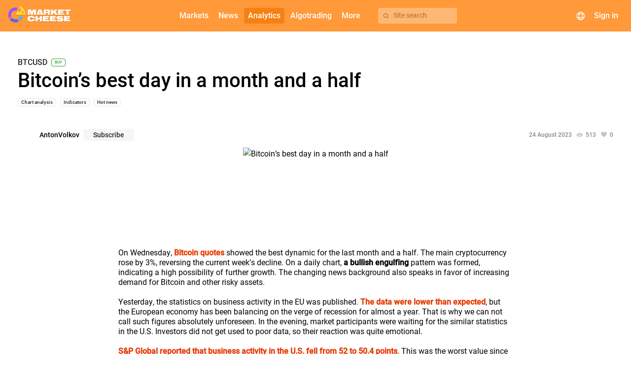

--- FILE ---
content_type: text/html; charset=UTF-8
request_url: https://marketcheese.com/forecast/btcusd/TkRZME5n-bitcoin-s-best-day-in-a-month-and-a-half
body_size: 10204
content:
    <!DOCTYPE html>
    <html lang="en">
    <head>
                    <!-- Google Tag Manager -->
            <script>(function(w,d,s,l,i){w[l]=w[l]||[];w[l].push({'gtm.start':
                        new Date().getTime(),event:'gtm.js'});var f=d.getElementsByTagName(s)[0],
                    j=d.createElement(s),dl=l!='dataLayer'?'&l='+l:'';j.async=true;j.src=
                    'https://www.googletagmanager.com/gtm.js?id='+i+dl;f.parentNode.insertBefore(j,f);
                })(window,document,'script','dataLayer','GTM-PCR7GLZ');</script>
            <!-- End Google Tag Manager -->
                <script>
            window.config = (function () {
                return Object.freeze({
                    languages: {"ru":{"apiId":2,"name":"\u0420\u0443\u0441\u0441\u043a\u0438\u0439","domain":"https:\/\/mcheese.ru","copyright":"https:\/\/www.utip.ru","supportEmail":"support@mcheese.ru","rssSupportEmail":"elena_berseneva@m4company.ru","metrics":{"ym":"56383657","ywm":"9462a34bbf7eb211","gsc":"RCL_yaZ6v8G380yTcfHcxB4SHwDgTQO4LOYU2la5e9w","ga":"G-DXY2CHD743","gtm":"GTM-NJP8FV4"}},"en":{"apiId":1,"name":"English","domain":"https:\/\/marketcheese.com","copyright":"http:\/\/utip.org","supportEmail":"support@mcheese.ru","rssSupportEmail":"elena_berseneva@m4company.ru","metrics":{"ym":"56383657","ywm":"f8d4b546d574b135","gsc":"2JHxdkFErm-OTD9e-hlbE4O5z-Gw10fdcq6cvPVpEVU","ga":"G-XBRYNNZTY6","gtm":"GTM-PCR7GLZ"}}},
                    currentLanguage: 'en',
                    calendarWidgetUrl: 'https://api.marketcheese.com/widgets/calendar/widget.js',
                    chartWidgetUrl: 'https://api.marketcheese.com/widgets/chart/widget.js',
                    sourceUrl: 'https://api.marketcheese.com',
                    apiUrl: 'https://api.marketcheese.com/api/v2/',
                    apiUrls: {"ws":"wss:\/\/api.marketcheese.com\/ws\/","ideas":"https:\/\/api.marketcheese.com\/ideas\/api\/v1","ideasFiles":"https:\/\/api.marketcheese.com\/ideas\/uploads","news":"https:\/\/api.marketcheese.com\/news\/api\/v1","newsFiles":"https:\/\/api.marketcheese.com\/news\/uploads"},
                    ideasServiceUrl: 'https://api.marketcheese.com/ideas/api/v1',
                    ideasConfig: {"ideaEditFreezePeriod":600,"moderationTypeIdea":false,"commentEditFreezePeriod":600,"moderationTypeComment":true,"ideaLikeLimit":10,"commentLimit24h":600,"ideaPopularityK1":0.5,"ideaPopularityK2":1,"ideaPopularityK3":0.01,"ideaPopularityKt":1,"ideaPopularityBonus":20,"ideaPopularityKdn":14,"userRatingPeriod":30},
                    socialNetworksLinks: [],
                    externalResources: {"fonts":"https:\/\/res.marketcheese.com\/css-fonts\/"},
                    ymPurposes: {"openWidgetConfigurator":"openWidgetConfigurator","copyWidgetCode":"copyWidgetScript","openLoginForm":"openLoginForm","openRegistrationForm":"openRegistrationForm","login":"login","registration":"registration","changeEconomicIndicator":"changeEconomicIndicator","clickForBanner":"clickForBanner","changeNewsCategoryTabOnMainPage":"clickOnNewsCategoriesOnMainPage","showMoreNewsOnMainPage":"ClickShowMore","redirectToNewsCategoryFromMainPage":"ClickGoToTheNews","clickontheNewsBlockMainPage":"clickontheNewsBlockMainPage","clickOnVideos":"clickonvideos"},
                    widgetsApiUrl: "https:\/\/api.marketcheese.com\/widgets\/",
                    algotradingMenuLinks: {"documentation":"https:\/\/marketcheese.com\/help\/category\/algotrading-documentation","downloadTerminal":""},
                    helpMenuEnabled: '1',
                    webGraphMenuLinks: {"desktop":"","mobile":""},
                    newsPagesEnabled: true,
                    widgetNewsEnabled: true,
                    oppositeWidgetNewsEnabled: true,
                    mainPageBannerEnabled: true,
                    indicatorsPageBannerEnabled: true,
                    forecastsPageBannerEnabled: true,
                    publicationsPageBannerEnabled: true,
                    symbolPageBannerEnabled: true,
                    helpPageBannerEnabled: true,
                    newsPageBannerEnabled: true,
                    marketsMenuItems: [{"alias":"currencies","accesskey":"c","name":"Currencies"},{"alias":"us-stocks","accesskey":"c","name":"US stocks"},{"alias":"indices","accesskey":"k","name":"Indices"},{"alias":"metals","accesskey":"k","name":"Metals"},{"alias":"oil-and-gas","accesskey":"k","name":"Oil and gas"}],
                    resourcesUrl: '"https:\/\/res.marketcheese.com\/"',
                    utipServerTimezoneOffset: 3,
                    mainCategoryCommodityIds: [1,5,8],
                    bannersList: {"rbfm":[{"folderName":"1","links":{"en":{"desktop":"https:\/\/chart.marketcheese.com","mobile":"https:\/\/mobile-chart.marketcheese.com\/"},"ru":{"desktop":"https:\/\/getnews.mcheese.ru\/","mobile":"https:\/\/getnews.mcheese.ru\/"}}}]},
                });
            })();
        </script>

        <!-- metatags -->
        <meta charset="UTF-8">                    <meta name="google-site-verification" content="2JHxdkFErm-OTD9e-hlbE4O5z-Gw10fdcq6cvPVpEVU">            <meta name="yandex-verification" content="f8d4b546d574b135">                <meta http-equiv="Cache-Control" content="max-age=0, must-revalidate">
        <meta name="viewport" content="initial-scale=1, width=device-width maximum-scale=1.0">
        
        <!-- icons/images -->
        <link rel="apple-touch-icon" sizes="180x180" href="/apple-touch-icon.png">
        <link rel="icon" type="image/png" sizes="32x32" href="/favicon-32x32.png">
        <link rel="icon" type="image/png" sizes="16x16" href="/favicon-16x16.png">

        <link rel="preconnect" href="https://res.marketcheese.com/css-fonts/">
        <link rel="preload" href="https://res.marketcheese.com/css-fonts//fonts/roboto/Roboto-500-normal.woff2" as="font" type="font/woff2" crossorigin>
        <link rel="preload" href="https://res.marketcheese.com/css-fonts//fonts/roboto/Roboto-400-normal.woff2" as="font" type="font/woff2" crossorigin>
        <link rel="preload" href="https://res.marketcheese.com/css-fonts//fonts/mcheese-icons/mcheese-icons.ttf?be0fmd" as="font" type="font/woff2" crossorigin>
        <link rel="stylesheet" href="https://res.marketcheese.com/css-fonts/?family=Roboto:normal:400|Roboto:normal:500|mcheese-icons:normal:400">

        <link rel="icon" href="/favicon-16x16.png">
        <title>Bitcoin’s best day in a month and a half - 24.08.2023 15:02 +03:00 (MSK)</title>
        <meta name="description" content="AntonVolkov: BTCUSD symbol forecast from 24.08.2023 15:02 +03:00 (MSK). Market analytics from verified traders on marketcheese.com">
<meta property="og:type" content="article">
<meta property="og:title" content="Bitcoin’s best day in a month and a half - 24.08.2023 15:02 +03:00 (MSK)">
<meta property="og:description" content="AntonVolkov: BTCUSD symbol forecast from 24.08.2023 15:02 +03:00 (MSK). Market analytics from verified traders on marketcheese.com">
<meta property="og:url" content="https://marketcheese.com/forecast/btcusd/TkRZME5n-bitcoin-s-best-day-in-a-month-and-a-half">
<meta property="og:image" content="https://api.marketcheese.com/ideas/uploads/86/df5/58738526c4fa95ff62c1eb9a7bee0ce8315618d486dedcc7f1eaff77314.png">
<meta property="og:site_name" content="MarketCheese">
<meta property="og:locale" content="en_US">
<meta property="og:author" content="https://marketcheese.com/profile/AntonVolkov">
<meta property="og:section" content="Forecasts">
<meta property="og:published_time" content="2023-08-24T17:02:29+05:00">
<meta property="og:modified_time" content="2025-02-27T11:44:23+05:00">
<meta property="og:tag" content="Chart analysis, Indicators, Hot news, BTCUSD">
<meta name="csrf-param" content="_csrf">
<meta name="csrf-token" content="GQf0cHRJ5zmSN0TE9DqH02FAi5C5i40d1IMMHzXg8j5qUbA9RDCiYL92fafBcLWlFw_KoM_N7l-M6kJnfqeWXw==">

<link href="https://marketcheese.com/forecast/btcusd/TkRZME5n-bitcoin-s-best-day-in-a-month-and-a-half" rel="canonical">
<link href="/assets/build/idea.css?v=1.35.0" rel="stylesheet">
<link href="/assets/build/main.css?v=1.35.0" rel="stylesheet">
<link href="/assets/build/menuWidget.css?v=1.35.0" rel="stylesheet">                            <script type="application/ld+json">{
    "@context": "http://schema.org",
    "@type": "Article",
    "mainEntityOfPage": {
        "@type": "Webpage",
        "@id": "https://marketcheese.com/forecast/btcusd/TkRZME5n-bitcoin-s-best-day-in-a-month-and-a-half"
    },
    "headline": "Bitcoin’s best day in a month and a half",
    "url": "https://marketcheese.com/forecast/btcusd/TkRZME5n-bitcoin-s-best-day-in-a-month-and-a-half",
    "image": {
        "@type": "ImageObject",
        "url": "https://api.marketcheese.com/ideas/uploads/86/df5/58738526c4fa95ff62c1eb9a7bee0ce8315618d486dedcc7f1eaff77314.png",
        "height": 967,
        "width": 1913
    },
    "dateCreated": "2023-08-24T17:02:18+05:00",
    "dateModified": "2025-02-27T11:44:23+05:00",
    "datePublished": "2023-08-24T17:02:29+05:00",
    "author": {
        "@type": "Person",
        "name": "AntonVolkov",
        "url": "https://marketcheese.com/profile/AntonVolkov"
    },
    "publisher": {
        "@type": "Organization",
        "name": "marketcheese.com",
        "logo": {
            "@type": "ImageObject",
            "url": "https://marketcheese.com/assets/build/images/darkLogo.svg",
            "height": 81,
            "width": 315
        }
    },
    "description": "AntonVolkov: BTCUSD symbol forecast from 24.08.2023 15:02 +03:00 (MSK). Market analytics from verified traders on marketcheese.com",
    "articleSection": "Chart analysis, Indicators, Hot news",
    "keywords": [
        [
            "BTCUSD"
        ]
    ]
}</script>            </head>

<body class="idea index-en" tabindex="1">    
                    <!-- Google Tag Manager (noscript) -->
            <noscript><iframe src="https://www.googletagmanager.com/ns.html?id=GTM-PCR7GLZ"
                              height="0" width="0" style="display:none;visibility:hidden"></iframe></noscript>
            <!-- End Google Tag Manager (noscript) -->
        
        
<div class="document-top"></div>
<!-- заголовок приложения -->
<header class="app-header">
    <!-- логотип -->
    <div class="logo">
        <a href="/" class="link-home"></a>
    </div>
    <div class="menu-container">
        <!-- меню навигации -->
        <nav class="navigation">
    <div class="nav-button web-graph" name="web-graph" hidden><mch-icon class="mch-icon chart_candles" data-icon="chart_candles" translate="no"></mch-icon><span>Web chart</span></div>            <a class="nav-button" name="forum" href="" mch-raised-button="" color="primary" hidden>Forum</a>            <a class="nav-button extra-button" name="markets" mch-raised-button="" color="primary">Markets</a>            <a class="nav-button" name="newsOrVideos" href="/news" mch-raised-button="" color="primary">News</a>            <a class="nav-button extra-button" name="analytics" mch-raised-button="" color="primary" mch-submenu-active>Analytics</a>            <a class="nav-button extra-button" name="algotrading" mch-raised-button="" color="primary">Algotrading</a>            <a class="nav-button extra-button" name="more" mch-raised-button="" color="primary">More</a>    </nav>

        <!-- кнопка поиска -->
        <div class="menu-search-button" hidden>
            <mch-icon class="mch-icon" data-icon="search"></mch-icon>
            <span>Site search</span>
        </div>
    </div>
    <!-- блок управления -->
    <div class="controls">
        <!-- поиск -->
        <div class="search">
            <button class="search-button" mch-fab color="primary">
                <i></i>
            </button>
                <div class="search-component" data-lang="en">                <div class="search-component-container">
                <div class="search-component-query-container">
                    <div class="sections-mobile">
                        <mch-form-field appearance="filled" class="sections-mobile-select">
                            <mch-select value="idea" overlay-class="mch-main-search-select-overlay">                                <mch-option value="idea">                                    Ideas                                </mch-option>                                <mch-option value="symbol">                                    Markets                                </mch-option>                                <mch-option value="indicator">                                    Events                                </mch-option>                                <mch-option value="research">                                    Research                                </mch-option>                            </mch-select>                        </mch-form-field>
                        <div class="sections-mobile-close-button" mch-raised-button>Close</div>
                    </div>
                    <mch-form-field appearance="filled">
                        <mch-icon mch-prefix class="search-results-icon">search</mch-icon>
                        <input type="text" class="search-input-field" name="" mch-input="" placeholder="Search" autocomplete="off">                        <mch-icon mch-suffix class="search-input-field-icon"></mch-icon>
                    </mch-form-field>
                    <div class="sections-tablet search-component-body-sections"></div>
                    <div class="sections">
                        <div class="section" data-action-id="idea" data-search-action-id="ideas/search" data-search-url="ideas">                            Ideas                        </div>                        <div class="section" data-action-id="symbol" data-search-action-id="symbols/search" data-search-url="symbols">                            Markets                        </div>                        <div class="section" data-action-id="indicator" data-search-action-id="indicators/search" data-search-url="indicators">                            Events                        </div>                        <div class="section" data-action-id="research" data-search-action-id="researches/search" data-search-url="researches">                        Research                        </div>                    </div>
                    <div class="empty-data">
                        Nothing found                    </div>
                    <div class="section-choice">
                        Select a section for which the search will be carried out                    </div>
                    </div>
                    <div class="search-component-body">
                        <div class="search-component-body-container">
                            <div class="search-component-body-list custom-scrollbar small-scrollbar"></div>
                        </div>
                    </div>
                    </div>
                </div>        </div>
        <!-- выбор языка  -->
        <div class="language-selector">
            <div class="language-selector-button" mch-raised-button color="primary">
                <mch-icon data-icon="globe"></mch-icon>
            </div>
        </div>
        <!-- пользователь (вход/регистрация/профиль) -->
        <div class="user-block">            <div class="avatar" mch-raised-button color="primary" onclick="window.showSignInDialog && window.showSignInDialog();">
                <div class="user-avatar">                                    </div>            </div>
            <div class="login" mch-raised-button color="primary"
                 onclick="window.location.href = window.location.origin + '/login';">
                Sign in                <i class="login-icon"></i>
            </div>
        </div>        <!-- мобильное меню (бутерброд) -->
        <div id="user-menu" class="mobile-menu" mch-fab color="primary">
            <i></i>
        </div>
    </div>
</header>

        
<div class="mch-trading-idea-page content">
    <div class="container">
        <div class="flex-layout flex-wrap">
            <div class="flex-layout-block main">
                
<div class="mch-trading-idea full" data-idea-id="4646" data-idea-encoded-id="TkRZME5n" data-idea-author-id="150" data-idea-creation-time="1692878538" data-idea-publication-time="1692878549" data-idea-update-time="1740638663" data-idea-is-published="true" data-idea-is-private="false" data-idea-is-awaiting-review="false" data-idea-moderation-status="2" data-idea-is-liked="" data-idea-total-likes="0">
    <a class="trading-idea-card-clicking-target" href="https://marketcheese.com/forecast/btcusd/TkRZME5n-bitcoin-s-best-day-in-a-month-and-a-half"></a>
        
    <div class="trading-idea-top">
        <div class="trading-idea-header">
            
<div class="strategyWrapper">    <div class="mch-trading-idea-symbol-and-strategy">        <a class="symbol" href="/symbol/btcusd">            BTCUSD        </a>        <span class="strategy buy">            buy        </span>    </div>        

    <div class="additionalBlockWrapper additionalBlockWrapper320">    
        
            <span class="additionalText">                        </span>
            <span class="additionalValue">                        </span>
        </span>
        <span class="additionalBlock">
            <span class="additionalText">                        </span>
            <span class="additionalValue">                        </span>
        </span>

    </div></div>        </div>

                    <h1 class="mch-trading-idea-title">
                Bitcoin’s best day in a month and a half            </h1>
        
        
<div class="mch-trading-idea-division-and-categories">    <mch-chip-list class="categories" appearance="stroked" color="default">                    <mch-chip class="category">                <a href="/forecasts/all-segments/chart-analysis" data-pjax="0">Chart analysis</a>            </mch-chip>                    <mch-chip class="category">                <a href="/forecasts/all-segments/indicators" data-pjax="0">Indicators</a>            </mch-chip>                    <mch-chip class="category">                <a href="/forecasts/all-segments/hot-news" data-pjax="0">Hot news</a>            </mch-chip>            </mch-chip-list></div>
                            <div class="trading-idea-author-subscription-and-stats">
                
                <div class="idea-data-row">
                    
<div class="mch-trading-idea-stats">    <span class="stat date">24 August 2023</span>

    <span class="stat views">        <mch-icon class="views-icon mch-icon" data-icon="eye_on"></mch-icon>
        <span class="views-count" data-views-count="513">            513        </span>    </span>    <span class="stat likes" mch-tooltip="No one rated this forecast" mch-tooltip-position="above" panel-class="like-tooltip" disable-on-device="touch">        <mch-icon class="likes-icon mch-icon" data-icon="like_filled"></mch-icon>
        <span class="likes-count">
            0        </span>
    </span>    <span class="stat comments" data-pjax="0" hidden>        <mch-icon class="comments-icon mch-icon" data-icon="comments"></mch-icon>
        <span class="comments-count">
            0        </span>
    </span></div>
                    
<div class="mch-trading-idea-edit-or-remove" data-creation-time="1692878538" data-update-time="1740638663" data-publication-time="1692878549" data-idea-moderation-status="2" data-idea-private="0" hidden>
    <div mch-stroked-button size="small" class="edit">
        Edit    </div>
    <div mch-stroked-button size="small" color="negative" class="remove">
        Remove    </div>
</div>
                    <div class="trading-idea-author-and-subscription">                        
<div class="mch-trading-idea-author mch-user-avatar">    <span class="avatar-and-username">
        <a class="avatar" href="/profile/AntonVolkov" style="background-image: url(https://api.marketcheese.com//shared//Ci/7P/WqvKVQOWMBZyAQeycgtf8R8N_FvPfkSdIG1DuQgzfz.jpg);">                </a>        <span class="username">
            <a href="/profile/AntonVolkov">AntonVolkov</a>        </span>
            </span>
</div>
                        
<div class="mch-trading-idea-user-subscription" data-user-id="150" data-subscribed="">            <div class="subscribe" size="small" mch-raised-button="">            Subscribe        </div>        <div class="subscribed" size="small" mch-stroked-button="" color="primary" hidden>        Subscribed    </div></div>                    </div>                </div>
            </div>
        
                    
<div class="mch-trading-idea-image" data-pjax="0">            <img class="idea-image" src="https://api.marketcheese.com/ideas/uploads/86/df5/58738526c4fa95ff62c1eb9a7bee0ce8315618d486dedcc7f1eaff77314.png" alt="Bitcoin’s best day in a month and a half">    </div>            </div>

    <div class="trading-idea-bottom">
                
                    
<div class="mch-trading-idea-content">    <p>On Wednesday, <a href="https://marketcheese.com/symbol/btcusd" target="_blank"><strong>Bitcoin quotes</strong></a> showed the best dynamic for the last month and a half. The main cryptocurrency rose by 3%, reversing the current week’s decline. On a daily chart, <strong>a bullish engulfing</strong> pattern was formed, indicating a high possibility of further growth. The changing news background also speaks in favor of increasing demand for Bitcoin and other risky assets.</p><p><br></p><p>Yesterday, the statistics on business activity in the EU was published. <a href="https://marketcheese.com/indicator/emu-markit-composite-pmi" target="_blank"><strong>The data were lower than expected</strong></a>, but the European economy has been balancing on the verge of recession for almost a year. That is why we can not call such figures absolutely unforeseen. In the evening, market participants were waiting for the similar statistics in the U.S. Investors did not get used to poor data, so their reaction was quite emotional.</p><p><br></p><p><a href="https://marketcheese.com/indicator/us-sp-global-composite-pmi" target="_blank"><strong>S&amp;P Global reported that business activity in the U.S. fell from 52 to 50.4 points</strong></a>. This was the worst value since February and the strongest monthly decline from last November. Taking into account very strong GDP and retail sales figures, such negative momentum in the PMI indices surprised traders. They reacted by actively selling dollars and buying riskier assets.</p><p><br></p><p>Hopes that the U.S. economy will be able to avoid a recession, may be too optimistic. Even if the moment of its beginning has been delayed, it should be followed by a reversal of the Fed's monetary policy in any case. <a href="https://marketcheese.com/indicator/us-fed-interest-rate-decision" target="_blank"><strong>Thinking about the start of the cycle of interest rate cuts</strong></a>, investors have already rushed to buy up assets that have suffered from a too high dollar rate in recent years. The cryptocurrency market has not been left behind either, and Bitcoin is well positioned to regain some of its lost popularity.</p><p><br></p><p>The <strong>RSI</strong> indicator is making a sharp upward reversal from the oversold zone. This increases Bitcoin's chances for further upward movement. The nearest growth target may be the level of <strong>27,700</strong>. This scenario will remain relevant, as long as its quotes stay above the <strong>25,500 </strong>mark.</p><p>&nbsp;</p><p><br></p><p>We may offer you the following trading strategy:</p><p>&nbsp;</p><p><strong>Buy BTCUSD in the range of 26300-26600. Take profit – 27700. Stop loss – 25500.</strong></p><p>&nbsp;</p><p>Also, traders can use a<strong> Trailing Stop </strong>instead of a fixed<strong> Stop loss </strong>at their discretion.&nbsp;</p></div>
            <div class="mch-trading-idea-notification">
                <div class="icon-and-notification-wrapper">
                    <p>This content is for informational purposes only and&nbspis&nbspnot intended to&nbspbe investing advice.</p>
                    <mch-icon>error</mch-icon>
                </div>
                <a href="/risk-warning" target="_blank">More</a>            </div>

            <div class="trading-idea-author-subscription-and-likes">
                <div class="trading-idea-author-and-subscription">
                    
<div class="mch-trading-idea-author mch-user-avatar">    <span class="avatar-and-username">
        <a class="avatar" href="/profile/AntonVolkov" style="background-image: url(https://api.marketcheese.com//shared//Ci/7P/WqvKVQOWMBZyAQeycgtf8R8N_FvPfkSdIG1DuQgzfz.jpg);">                </a>        <span class="username">
            <a href="/profile/AntonVolkov">AntonVolkov</a>        </span>
            </span>
</div>                                            
<div class="mch-trading-idea-user-subscription" data-user-id="150" data-subscribed="">            <div class="subscribe" size="small" mch-stroked-button="">            Subscribe        </div>        <div class="subscribed" size="small" mch-stroked-button="" color="primary" hidden>        Subscribed    </div></div>                                    </div>
                <div class="trading-idea-likes-and-permalink">
                                            <div class="trading-idea-likes" size="small" mch-raised-button="">                            <mch-icon>
                                like_outline                            </mch-icon>
                            <span class="trading-idea-likes-label">
                                Like                            </span>
                        </div>                    
                    <div mch-raised-button
                         size="small"
                         class="trading-idea-permalink">
                        <mch-icon>copy_outline</mch-icon>
                        <span class="trading-idea-permalink-label">
                            Copy link                        </span>
                    </div>
                </div>
            </div>

                            <div class="imb-container" data-name=forecastsPage>
    <a rel="nofollow, sponsored" class="imb-link" target="_blank" href="">
        <img class="imb-image" src="">
    </a>
    <div class="img-stub">
        <img src=https://api.marketcheese.com/imb/stub.gif>
    </div>
</div>
<script>
   /* Скрипт срабатывает на каждом баннере в разметеке и предназначен для обработки
    последнего из найденных контейнеров .imb-container */
    (function() {
        const containers = document.querySelectorAll('.imb-container'),
              imbContainer = containers[containers.length - 1],
              img = imbContainer.querySelector('.img-stub img'),
              sidebarEl = document.querySelector('.sidebar'),
              overlayForecast = document.querySelector('.mch-idea-dialog-overlay'),
              bannerSidebar = document.querySelector('.sidebar .imb-container'),
              offsetWidth = imbContainer.offsetWidth,
              TABLET_WIDTH = 768;

        imbContainer.style.height = img.style.height = `180px`;
        imbContainer.style.width = img.style.width = `100%`;

        if (sidebarEl && !overlayForecast && bannerSidebar) {
            imbContainer.style.height = img.style.height = `300px`;
        } else if (window.innerWidth < TABLET_WIDTH) {
            //соотношение высота/ширина картинки 42/100
            imbContainer.style.height = img.style.height = `${offsetWidth * 42 / 100}px`;
        }
    });
</script>
            
            <div class="comments-delimiter"></div>

            
<div id="comments" class="mch-comments" data-idea-id="4646" data-idea-author-id="150">    <div class="mch-comments-header">
        <span class="comments-title-and-count">
            <span class="comments-title">Comments</span>
            <span class="comments-count" hidden>                0            </span>        </span>
        <div
            mch-button-toggle-group
            class="sorting-order-selector"
            size="small"
            value="-publicationTime"
            disabled>
            <mch-button-toggle value="-publicationTime">
                New            </mch-button-toggle>
            <mch-button-toggle value="-rating">
                Popular            </mch-button-toggle>
        </div>
    </div>
    <div class="mch-add-comment-form">
        <div class="reply-to" hidden>
            <span class="reply-to-text"></span>
            <mch-icon class="reply-remove-button mch-icon" data-icon="close"></mch-icon>
        </div>
        <textarea class="add-comment-input" rows="5"></textarea>
        <div class="add-comment-actions">
            <div mch-raised-button color="primary" class="add-comment-button">
                Send            </div>
            <div mch-raised-button class="show-commenting-rules-button">
                Commenting rules            </div>
        </div>
    </div>
    <div class="mch-comments-list">
            </div>
</div>        
    </div>

</div>            </div>
        </div>
    </div>
</div>

        
<footer>
    <!-- Копирайт для мобильной версии -->
    <div class="mobile-footer">
        <div class="copyrights">
            <div class="product">
                <span class="product-name">© 2026 MarketCheese</span>
            </div>
        </div>
    </div>
    <div class="footer-overlay">
        <div class="fake-overlay"></div>
        <!-- Меню подвала или мобильное меню -->
        <div class="mobile-menu-overlay">
            <div class="footer-wrapper site-links-block">
                <div class="container">
                    <div class="blocks additional-opportunities">
                                                    <div class="block">
                                <!-- Блок ссылок на Веб-график -->
                                               

                                <!-- Блок ссылок на Новости -->
                                               
    <div class="menu-widget news">            <div class="mch-heading-level menu-widget-header">
            <a href="/news">News</a>        </div>
            </div>
                                <!-- Блок Форум -->
                                               
                            </div>
                                                <!-- Блок ссылок на Рынки -->
                        
    <div class="menu-widget markets">            <div class="mch-heading-level menu-widget-header">
            Markets        </div>
                <ul class="menu-widget-body clean-list">
                            <li class="menu-widget-body-item">                                    <a href="/symbols/currencies" accesskey="c">                        <span class="label">
                            Currencies                        </span>
                        <span class="right-label">
                                                    </span>
                    </a>                                </li>                            <li class="menu-widget-body-item">                                    <a href="/symbols/us-stocks" accesskey="c">                        <span class="label">
                            US stocks                        </span>
                        <span class="right-label">
                                                    </span>
                    </a>                                </li>                            <li class="menu-widget-body-item">                                    <a href="/symbols/indices" accesskey="k">                        <span class="label">
                            Indices                        </span>
                        <span class="right-label">
                                                    </span>
                    </a>                                </li>                            <li class="menu-widget-body-item">                                    <a href="/symbols/metals" accesskey="k">                        <span class="label">
                            Metals                        </span>
                        <span class="right-label">
                                                    </span>
                    </a>                                </li>                            <li class="menu-widget-body-item">                                    <a href="/symbols/oil-and-gas" accesskey="k">                        <span class="label">
                            Oil and gas                        </span>
                        <span class="right-label">
                                                    </span>
                    </a>                                </li>                    </ul>
        </div>
                        <!-- Блок ссылок на Аналитику -->
                        
    <div class="menu-widget ">            <div class="mch-heading-level menu-widget-header">
            Analytics        </div>
                <ul class="menu-widget-body clean-list">
                            <li class="menu-widget-body-item active">                                    <a href="/forecasts" accesskey="i">                        <span class="label">
                            Forecasts                        </span>
                        <span class="right-label">
                                                    </span>
                    </a>                                </li>                            <li class="menu-widget-body-item">                                    <a href="/researches" accesskey="e">                        <span class="label">
                            Research                        </span>
                        <span class="right-label">
                                                    </span>
                    </a>                                </li>                            <li class="menu-widget-body-item">                                    <a href="/calendar" accesskey="a">                        <span class="label">
                            Calendar                        </span>
                        <span class="right-label">
                                                    </span>
                    </a>                                </li>                            <li class="menu-widget-body-item">                                    <a href="/indicators" accesskey="t">                        <span class="label">
                            Events                        </span>
                        <span class="right-label">
                                                    </span>
                    </a>                                </li>                    </ul>
        </div>
                        <!-- Блок ссылок на алготрейдинг для мобильного меню-->
                        
    <div class="menu-widget algotrading">            <div class="mch-heading-level menu-widget-header">
            Algotrading        </div>
                <ul class="menu-widget-body clean-list">
                            <li class="menu-widget-body-item">                                    <a href="https://marketcheese.com/help/category/algotrading-documentation">                        <span class="label">
                            Documentation                        </span>
                        <span class="right-label">
                                                    </span>
                    </a>                                </li>                    </ul>
        </div>
                        <!-- Блок ссылок на "Больше" -->
                        
    <div class="menu-widget ">            <div class="mch-heading-level menu-widget-header">
            More        </div>
                <ul class="menu-widget-body clean-list">
                            <li class="menu-widget-body-item">                                    <a href="/help" accesskey="">                        <span class="label">
                            Help center                        </span>
                        <span class="right-label">
                                                    </span>
                    </a>                                </li>                            <li class="menu-widget-body-item">                                    <a href="/widgets-list" accesskey="">                        <span class="label">
                            Widgets                        </span>
                        <span class="right-label">
                                                    </span>
                    </a>                                </li>                            <li class="menu-widget-body-item">                                    <a href="/about-project" accesskey="">                        <span class="label">
                            About the project                        </span>
                        <span class="right-label">
                                                    </span>
                    </a>                                </li>                    </ul>
        </div>
                        <!-- Блок для смены языка в мобильной версии -->
                                                    <div class="menu-widget language">
                                <p class="mch-heading-level menu-widget-header">
                                    Language                                </p>
                                <mch-accordion>
                                    <mch-expansion-panel>
                                        <mch-expansion-panel-header>
                                            <mch-panel-title>
                                                English                                            </mch-panel-title>
                                        </mch-expansion-panel-header>
                                                                                    <div class="mch-expansion-panel-content-item">
                                                <a href="https://mcheese.ru" rel="nofollow">Русский</a>                                            </div>
                                                                                    <div class="mch-expansion-panel-content-item">
                                                <a href="javascript:void(0)">English</a>                                            </div>
                                                                            </mch-expansion-panel>
                                </mch-accordion>
                            </div>
                        
                        <!-- Блок ссылок на информацию -->
                        
    <div class="menu-widget info">            <div class="mch-heading-level menu-widget-header">
            Information        </div>
                <ul class="menu-widget-body clean-list">
                            <li class="menu-widget-body-item">                                    <a href="/risk-warning"><span class="label">Notice of risks</span><span class="right-label"></span></a>                                </li>                            <li class="menu-widget-body-item">                                    <a href="/cookie-policy"><span class="label">Cookie policy</span><span class="right-label"></span></a>                                </li>                    </ul>
        </div>                    </div>
                                        <div class="dictionary">
                        <label>
                            <a href="/help/category/dictionary">DICTIONARY:</a>
                        </label>
                                                                                    <a href="/help/category/num">#</a>
                                                                                                                <a href="/help/category/a">A</a>
                                                                                                                <a href="/help/category/b">B</a>
                                                                                                                <a href="/help/category/c">C</a>
                                                                                                                <a href="/help/category/d">D</a>
                                                                                                                <a href="/help/category/e">E</a>
                                                                                                                <a href="/help/category/f">F</a>
                                                                                                                <a href="/help/category/g">G</a>
                                                                                                                <a href="/help/category/h">H</a>
                                                                                                                <a href="/help/category/i">I</a>
                                                                                                                <a href="/help/category/j">J</a>
                                                                                                                <a href="/help/category/k">K</a>
                                                                                                                <a href="/help/category/l">L</a>
                                                                                                                <a href="/help/category/m">M</a>
                                                                                                                <a href="/help/category/n">N</a>
                                                                                                                <a href="/help/category/o">O</a>
                                                                                                                <a href="/help/category/p">P</a>
                                                                                                                <a href="/help/category/q">Q</a>
                                                                                                                <a href="/help/category/r">R</a>
                                                                                                                <a href="/help/category/s">S</a>
                                                                                                                <a href="/help/category/t">T</a>
                                                                                                                <a href="/help/category/u">U</a>
                                                                                                                <a href="/help/category/v">V</a>
                                                                                                                <a href="/help/category/w">W</a>
                                                                                                                <a href="/help/category/x">X</a>
                                                                                                                <a href="/help/category/y">Y</a>
                                                                                                                <a href="/help/category/z">Z</a>
                                                                        </div>
                                    </div>
            </div>
            <!-- Блок для копирайта -->
            <div class="footer-wrapper copyright-block">
                <div class="container">
                    <!-- Блок ссылок на контакты -->
                    
    <div class="menu-widget contacts">            <div class="mch-heading-level menu-widget-header">
            Contacts        </div>
                <ul class="menu-widget-body clean-list">
                            <li class="menu-widget-body-item social-links">                                                                    </li>                            <li class="menu-widget-body-item contact-us">                                    <a href="javascript:void(0);" rel="nofollow">                        <span class="label">
                            <div mch-raised-button size="small">Contact us</div>                        </span>
                        <span class="right-label">
                                                    </span>
                    </a>                                </li>                    </ul>
        </div>
                    <div class="company-block">© 2026 MarketCheese</div>
                </div>
            </div>
        </div>

        <!-- Мобильное меню профиля -->
        <div class="mobile-profile-overlay">
            <div class="footer-wrapper">
                <div class="container">
                    <div class="blocks user-profile">
                                            <div class="user-block">
                            <div class="user-name">
                                <span></span>
                            </div>
                            <div class="user-avatar size-40">                            </div>                        </div>

                        
    <div class="menu-widget authorized">                <ul class="menu-widget-body clean-list">
                            <li class="menu-widget-body-item">                                    <a href="/"><span class="label">My profile</span><span class="right-label"></span></a>                                </li>                            <li class="menu-widget-body-item">                                    <a href="/profile/settings"><span class="label">Settings</span><span class="right-label"></span></a>                                </li>                            <li class="menu-widget-body-item">                                    <a href="/profile/security"><span class="label">Security</span><span class="right-label"></span></a>                                </li>                            <li class="menu-widget-body-item logout">                                    Logout                                </li>                    </ul>
        </div>                    </div>
                </div>
            </div>

            <div class="footer-wrapper">
                <div class="container">
                    <div class="blocks">
                        <!-- Блок ссылок на контакты -->
                        
    <div class="menu-widget contacts">            <div class="mch-heading-level menu-widget-header">
            Contacts        </div>
                <ul class="menu-widget-body clean-list">
                            <li class="menu-widget-body-item social-links">                                                                    </li>                            <li class="menu-widget-body-item contact-us">                                    <a href="javascript:void(0);" rel="nofollow">                        <span class="label">
                            <div mch-raised-button size="small">Contact us</div>                        </span>
                        <span class="right-label">
                                                    </span>
                    </a>                                </li>                    </ul>
        </div>                    </div>
                    <div class="blocks copyrights-and-language">
                        <div class="block copyrights">
                            <div class="product">
                                <span class="company-block">© 2026 MarketCheese</span>
                            </div>
                        </div>
                    </div>
                </div>
            </div>
        </div>
    </div>
</footer>
        <script>
            document.querySelector('.search-component input').value
                = "";
        </script>

    <script src="/assets/build/idea.js?v=1.35.0" async="async"></script>
<script src="/assets/build/main.js?v=1.35.0"></script>
<script src="/assets/build/menuWidget.js?v=1.35.0" async="async"></script>
    
            <!-- Yandex.Metrika counter -->
        <script type="text/javascript">
            (function (m, e, t, r, i, k, a) {
                m[i] = m[i] || function () {
                    (m[i].a = m[i].a || []).push(arguments)
                };
                m[i].l = 1 * new Date();
                k = e.createElement(t), a = e.getElementsByTagName(t)[0], k.async = 1, k.src = r, a.parentNode.insertBefore(k, a)
            })
            (window, document, "script", "https://mc.yandex.ru/metrika/tag.js", "ym");

            ym(56383657, "init", {
                clickmap: true,
                trackLinks: true,
                accurateTrackBounce: true,
                webvisor: true
            });
        </script>
        <noscript>
            <div>
                <img src="https://mc.yandex.ru/watch/56383657" alt="" style="position:absolute; left:-9999px;">            </div>
        </noscript>
        <!-- /Yandex.Metrika counter -->

        <!-- Global site tag (gtag.js) - Google Analytics -->
        <script async src="https://www.googletagmanager.com/gtag/js?id=G-XBRYNNZTY6"></script>
        <script>
          window.dataLayer = window.dataLayer || [];
          function gtag(){dataLayer.push(arguments);}
          gtag('js', new Date());

          gtag('config', 'G-XBRYNNZTY6');
        </script>
        <!-- Global site tag (gtag.js) - Google Analytics -->
        <script defer src="https://static.cloudflareinsights.com/beacon.min.js/vcd15cbe7772f49c399c6a5babf22c1241717689176015" integrity="sha512-ZpsOmlRQV6y907TI0dKBHq9Md29nnaEIPlkf84rnaERnq6zvWvPUqr2ft8M1aS28oN72PdrCzSjY4U6VaAw1EQ==" data-cf-beacon='{"version":"2024.11.0","token":"b74e7aca07a64afaaff6bb22d6e1a3df","r":1,"server_timing":{"name":{"cfCacheStatus":true,"cfEdge":true,"cfExtPri":true,"cfL4":true,"cfOrigin":true,"cfSpeedBrain":true},"location_startswith":null}}' crossorigin="anonymous"></script>
</body>    </html>

--- FILE ---
content_type: text/css; charset: UTF-8;charset=UTF-8
request_url: https://res.marketcheese.com/css-fonts/?family=Roboto:normal:400|Roboto:normal:500|mcheese-icons:normal:400
body_size: 148
content:
@font-face {
                font-family: Roboto;
                font-style: normal;
                font-weight: 400;
                font-display: swap;
                src:    local('Roboto'),
                        url('https://res.marketcheese.com/css-fonts//fonts/roboto/Roboto-400-normal.woff2') format('woff2'),
                        url('https://res.marketcheese.com/css-fonts//fonts/roboto/Roboto-400-normal.woff') format('woff');
            }@font-face {
                font-family: Roboto;
                font-style: normal;
                font-weight: 500;
                font-display: swap;
                src:    local('Roboto'),
                        url('https://res.marketcheese.com/css-fonts//fonts/roboto/Roboto-500-normal.woff2') format('woff2'),
                        url('https://res.marketcheese.com/css-fonts//fonts/roboto/Roboto-500-normal.woff') format('woff');
            }@font-face {
                font-family: 'mcheese-icons';
                src: url('mcheese-icons.eot?be0fmd');
                src: url('https://res.marketcheese.com/css-fonts//fonts/mcheese-icons/mcheese-icons.eot?be0fmd#iefix') format('embedded-opentype'),
                    url('https://res.marketcheese.com/css-fonts//fonts/mcheese-icons/mcheese-icons.ttf?be0fmd') format('truetype'),
                    url('https://res.marketcheese.com/css-fonts//fonts/mcheese-icons/mcheese-icons.woff?be0fmd') format('woff');
                font-display: block;
                font-weight: normal;
                font-style: normal;
            }

            mch-icon.mch-icon {
                font-family: 'mcheese-icons' !important;
                speak: none;
                font-style: normal;
                font-weight: normal;
                font-variant: normal;
                text-transform: none;
                line-height: 24px;
                font-size: 24px;
                letter-spacing: 0;
                -webkit-font-feature-settings: "liga";
                -moz-font-feature-settings: "liga=1";
                -moz-font-feature-settings: "liga";
                -ms-font-feature-settings: "liga" 1;
                font-feature-settings: "liga";
                -webkit-font-variant-ligatures: discretionary-ligatures;
                font-variant-ligatures: discretionary-ligatures;
                -webkit-font-smoothing: antialiased;
                -moz-osx-font-smoothing: grayscale;
            }

--- FILE ---
content_type: application/javascript
request_url: https://marketcheese.com/assets/build/main.js?v=1.35.0
body_size: 180023
content:
(()=>{var e,t,n={79691:(e,t,n)=>{"use strict";n.d(t,{Z:()=>a}),n(82772),n(19601),n(96649),n(96078),n(82526),n(41817),n(41539),n(9653),n(69070);var r=n(60177),i=n(5603);function o(e,t){for(var n=0;n<t.length;n++){var r=t[n];r.enumerable=r.enumerable||!1,r.configurable=!0,"value"in r&&(r.writable=!0),Object.defineProperty(e,s(r.key),r)}}function s(e){var t=function(e,t){if("object"!=typeof e||!e)return e;var n=e[Symbol.toPrimitive];if(void 0!==n){var r=n.call(e,"string");if("object"!=typeof r)return r;throw new TypeError("@@toPrimitive must return a primitive value.")}return String(e)}(e);return"symbol"==typeof t?t:String(t)}var a=function(){function e(e,t){var n=this;this.domNode=e,this.attachFrom=t.attachFrom||this.domNode,this.attachTo=t.attachTo||this.domNode,this.hint=e.querySelector(".hintbox-data"),this.onIconClick=function(e){e.stopPropagation(),n.isHintShown?n.hideHint():n.showHint()},this.onHintClick=function(e){e.stopPropagation(),e.target.classList.contains("hintbox-link")||(n.hideHint(),n.attachTo.removeEventListener("mouseleave",n.onMouseLeave))},this.onMouseEnter=function(t){n.hint||(n.hint=e.querySelector(".hintbox-data")),n.hint&&!i.q.device.isTouchscreen&&(n.attachTo.addEventListener("mouseleave",n.onMouseLeave),n.showHint())},this.onMouseLeave=function(e){n.hideHint(),n.attachTo.removeEventListener("mouseleave",n.onMouseLeave)},this.onWindowTap=function(e){n.hideHint()},window.addEventListener("resize",(0,r.debounce)((function(e){n.hideHint(),n.init()}),200)),this.init()}var t,n,s=e.prototype;return s.init=function(){this.domNode.removeEventListener("click",this.onIconClick),this.hint.removeEventListener("click",this.onHintClick),this.attachFrom.removeEventListener("mouseenter",this.onMouseEnter),this.attachTo.removeEventListener("mouseleave",this.onMouseLeave),window.innerWidth>992&&(this.domNode.addEventListener("click",this.onIconClick),this.hint.addEventListener("click",this.onHintClick),this.attachFrom.addEventListener("mouseenter",this.onMouseEnter))},s.showHint=function(){var e=this.domNode.classList||[];if(!(e.value&&e.value.indexOf("none-hintbox")+1)){Object.assign(this.hint.style,{left:"-"+this.hint.clientWidth/1.35+"px",top:"-8px",position:"absolute","max-width":document.body.clientWidth-32+"px"}),this.hint.style.margin=this.attachTo.clientHeight+"px 16px 0";var t=this.hint.getBoundingClientRect(),n=t.left+this.hint.clientWidth+(window.innerWidth-document.body.clientWidth)-window.innerWidth;n>0&&(this.hint.style.left=this.hint.offsetLeft-n-16+"px"),t.left<0&&(this.hint.style.left="0"),document.body.clientWidth<=360&&(this.hint.style.left=-(this.domNode.getBoundingClientRect().left-16)+"px"),t.left+t.height-window.innerHeight>0&&Object.assign({top:"auto",bottom:"0",margin:"0 0 "+this.domNode.clientHeight+" 0"}),i.q.device.isTouchscreen&&window.addEventListener("click",this.onWindowTap),e.add("show-hintbox")}},s.hideHint=function(){window.removeEventListener("click",this.onWindowTap),this.domNode.classList.remove("show-hintbox")},t=e,(n=[{key:"isHintShown",get:function(){return this.domNode.classList.contains("show-hintbox")}}])&&o(t.prototype,n),Object.defineProperty(t,"prototype",{writable:!1}),e}()},63156:(e,t,n)=>{"use strict";n.d(t,{l:()=>r});var r=["january","february","march","april","may_genitive","june","july","august","september","october","november","december"]},21270:(e,t,n)=>{"use strict";n.d(t,{gl:()=>r,oD:()=>o,qH:()=>i});var r=6e4,i=60*r*24,o=2147483647},89824:(e,t,n)=>{"use strict";n.d(t,{CookieService:()=>i.N,EmitterService:()=>s.b,I18nService:()=>o.D,XHRService:()=>r.Q});var r=n(91516),i=n(67093),o=n(6659),s=n(24410);n(60177)},67093:(e,t,n)=>{"use strict";n.d(t,{N:()=>r}),n(74916),n(4723),n(24603),n(39714),n(15306),n(83710);var r={getCookie:function(e){var t=document.cookie.match(new RegExp("(?:^|; )"+e.replace(/([\.$?*|{}\(\)\[\]\\\/\+^])/g,"\\$1")+"=([^;]*)"));return t?decodeURIComponent(t[1]):localStorage.getItem(e)},setCookie:function(e,t,n){var i=(n=n||{}).expires;if("number"==typeof i&&i){var o=new Date;o.setTime(o.getTime()+1e3*i),i=n.expires=o}i&&i.toUTCString&&(n.expires=i.toUTCString());var s=e+"="+(t=encodeURIComponent(t));for(var a in n){s+="; "+a;var c=n[a];!0!==c&&(s+="="+c)}document.cookie=s,r.getCookie(e)||localStorage.setItem(e,t)},deleteCookie:function(e){this.setCookie(e,"",{expires:-1}),localStorage.removeItem(e)}}},24410:(e,t,n)=>{"use strict";function r(e,t){for(var n=0;n<t.length;n++){var r=t[n];r.enumerable=r.enumerable||!1,r.configurable=!0,"value"in r&&(r.writable=!0),Object.defineProperty(e,i(r.key),r)}}function i(e){var t=function(e,t){if("object"!=typeof e||!e)return e;var n=e[Symbol.toPrimitive];if(void 0!==n){var r=n.call(e,"string");if("object"!=typeof r)return r;throw new TypeError("@@toPrimitive must return a primitive value.")}return String(e)}(e);return"symbol"==typeof t?t:String(t)}n.d(t,{b:()=>s}),n(34553),n(40561),n(96649),n(96078),n(82526),n(41817),n(41539),n(9653),n(69070);var o=[],s=function(){function e(){}var t,n;return e.emit=function(e,t){for(var n=o.length,r=0;r<o.length;r++)try{o[r]({action:e,payload:t}),o.length<n&&(r-=n-o.length,n=o.length)}catch(t){return void console.warn("Ошибка при выполнении обработчика события",e,t)}},e.subscribe=function(e){if("function"!=typeof e)return!1;o.push(e)},e.unsubscribe=function(e){if("function"!=typeof e)return!1;var t=o.findIndex((function(t){return t===e}));t+1&&o.splice(t,1)},t=e,n=[{key:"observables",get:function(){return o}}],null&&r(t.prototype,null),n&&r(t,n),Object.defineProperty(t,"prototype",{writable:!1}),e}()},6659:(e,t,n)=>{"use strict";n.d(t,{D:()=>o}),n(83710),n(41539),n(39714),n(91058),n(74916),n(15306),n(24603);var r,i,o={getHTML:function(e,t,n){return"<span>"+e+":</span> "+t+" "+n},getPluralForm:function(e){var t=e.toString(),n=t;switch(1===t.length?(t=parseInt(t),n=parseInt(n)):(n=parseInt(t[1]),t=parseInt(t.substr(t.length-2,2))),!0){case 1==n&&11!==t:return"one";case n>=2&&n<=4&&!(t>=12&&t<=14):return"few";case 0===n||11===t||n>=5&&n<=9:return"many";default:return"other"}},getTranslate:function(e,t,n){void 0===e&&(e=""),void 0===t&&(t=void 0),void 0===n&&(n={});var r,i=e;if((t||0==t)&&(r=o.getPluralForm(t)),o[window.config.currentLanguage]&&o[window.config.currentLanguage][e]){var s=o[window.config.currentLanguage][e];i="object"==typeof s?s[r=r||"other"]?s[r]:e:s}if(n)for(var a in n)n.hasOwnProperty(a)&&(i=i.replace(new RegExp("{"+a+"}","gi"),n[a]));return i},getOrdinalSuffix:function(e,t){void 0===t&&(t=["st","nd","rd","th"]);var n=e%10,r=e%100;return 1===n&&11!==r?""+e+t[0]:2===n&&12!==r?""+e+t[1]:3===n&&13!==r?""+e+t[2]:""+e+t[3]},ru:(r={"{name} news sentiment":"Новостной фон {name}","{symbol} macroeconomics":"Макроэкономика {symbol}","Ordinal suffixes":["-е","-е","-е","-е"],Symbol:{one:"Символ",few:"Символа",many:"Символов",other:"Символ"},Character:{one:"Символ",few:"Символа",many:"Символов",other:"Символ"},More:"Подробнее","Show more":"Показать еще","Data is presented for":"Данные предоставлены на","For your request no instruments found":"По вашему запросу символы не найдены",last:"посл",Period:"Период","New password":"Новый пароль","Field is mandatory for filling":"Поле обязательно для заполнения","Password mismatch":"Пароли не совпадают","Change the password":"Сменить пароль","Password change":"Изменение пароля","Repeat the password":"Повторите пароль","Password must consist of at least 8 and not more than 15 characters. It must contain upper and lower case Latin letters and at least 1 digit":"Пароль должен состоять не менее чем из 8 и не более чем из 15 символов, содержать латинские буквы в верхнем и нижнем регистре, а также хотя бы 1 цифру","The confirmation":"Подтверждение","Email address has been confirmed":"Электронный адрес подтвержден",Done:"Готово","Thank You for the email address confirmation":"Благодарим Вас за подтверждение электронного адреса",Password:"Пароль","User with this nickname or email does not exist":"Пользователь с таким никнеймом или email не существует","Incorrect authorization data":"Неверно указаны данные для входа","Nickname or email":"Никнейм или email","Sign in":"Войти","Sign In":"Вход",Registration:"Регистрация","Forgot the password":"Забыли пароль","No account":"Еще не зарегистрированы","To reset Your password, You need to enter the email You specified during the signing up. An email with a link for password resetting will be sent to Your email address":"Чтобы восстановить Ваш пароль, Вам необходимо ввести email, указанный при регистрации. На Ваш email будет отправлено письмо со ссылкой на восстановление пароля","User with this email does not exist":"Пользователя с таким email не существует","Please, contact {n} if You have forgotten Your email address":"Если Вы забыли email, пожалуйста, обратитесь в {n}","our Customer support team":"службу технической поддержки","An email with a link for password resetting has been sent to the email address specified by you":"На указанный Вами email было отправлено письмо со ссылкой на восстановление пароля","Return to the Sign in page":"Вернуться на страницу входа",'Please, check the "Spam" inbox or contact {n} if You have not received the email for a long time':'Если письмо не пришло в течение длительного времени, проверьте папку "Спам" или обратитесь в {n}',"Last step remains":"Остался последний шаг","We are delighted that You have joined us":"Мы рады, что Вы присоединились к нам","What is Your name":"Как Вас зовут","First name":"Имя","Last name":"Фамилия",Name:"Наименование","The maximum field length is {number} {name}":"Максимальная длина поля {number} {name}",Skip:"Пропустить",Confirm:"Подтвердить","Remember the password":"Запомнить пароль","Successful registration":"Успешная регистрация","We congratulate you on successful registration":"Поздравляем Вас с успешной регистрацией","An email with a link for the email address confirmation has been sent to Your email address. Please, click on the link in the email":"Письмо со ссылкой для подтверждения email было выслано Вам на электронную почту. Пожалуйста, перейдите по ссылке в письме","Do it later":"Сделаю это позже","Congratulations on your successful registration":"Поздравляем Вас с успешной регистрацией","A letter with a link to activate your email has been sent to your email. Please follow the link in the letter":"Письмо со ссылкой для подтверждения email было выслано Вам на электронную почту. Пожалуйста, перейдите по ссылке в письме","I'll do it later":"Сделаю это позже",Nickname:"Никнейм",Register:"Зарегистрироваться","Already signed up":"Уже зарегистрированы","privacy policy":"политикой конфиденциальности","I agree to the {link} of the {service} service":"Я согласен с {link} сервиса {service}","User with the same email already exists":"Пользователь с таким email уже существует","Incorrect email address":"Некорректный адрес email","This nickname is already in use":"Данный никнейм уже занят","The nickname must start with letters, be at least 3 and no more than 20 characters. You can use only Latin letters, numbers, underscores and hyphens.":"Никнейм должен начинаться с буквы, быть не менее 3 и не более 20 символов. Можно использовать только латинские буквы, цифры, подчеркивания и дефисы.","Copy link":"Копировать ссылку","Copy the code of widget":"Скопировать код виджета","Code copied":"Код скопирован","Go to the index":"Перейти к показателю",Change:"Изменение","Index growth":" Рост показателя","Index decline":"Падение показателя","Indicator without change":"Показатель без изменений","Continuation of the existing trend":"Продолжение существующей тенденции","Exchange rate growth":"Рост курса","Exchange rate decline":"Падение курса",Influence:"Влияние","Significant growth":"Значительный рост","Significant decline":"Значительное падение",Previous:"Пред. знач.",Actual:"Факт. знач.","Related research":"Связанные исследования","All research":"Все исследования",Search:"Поиск","Indicator#calendar":"Событие",Important:"Важное",Checked:"Проверено",Event:"Событие",New:"Новые","Current value":"Текущее значение",Published2:"Опубликованые",Published:"Опубликовано","To be published":"Будет опубликовано",at:"в",after:"через",before:"назад",Forecast:"Прогноз",hours:{zero:"часов",one:"час",few:"часа",many:"часов",other:"часов"},Minutes:{zero:"Минут",one:"Минута",few:"Минуты",many:"Минут",other:"Минут"},minutesvp:{zero:"минут",one:"минуту",few:"минуты",many:"минут",other:"минут"},"Previous values":"Предыдущие значения","Actual value":"Фактическое значение","Event and volatility":"Событие и важность",Monday:"Понедельник",Tuesday:"Вторник",Wednesday:"Среда",Thursday:"Четверг",Friday:"Пятница",Saturday:"Суббота",Sunday:"Воскресенье","Act.":"Факт.","Prev.":"Пред.","Rev.":"Пересм.","Go to the page":"Перейти на страницу",Date:"Дата","Previous value":"Предыдущее значение",Source:"Источник","Revised from":"Пересмотрено от","Add a symbol":"Добавить символ","Widget must contain at least five symbols":"Виджет должен содержать не менее пяти символов","Search results":"Результаты поиска","Select all":"Выбрать все",Cancel:"Отмена",Apply:"Применить",None:"Отсутствует","Nothing selected":"Отсутствует",Symbols:"Символы","All selected":"Выбраны все","Please choose an image":"Пожалуйста, выберите изображение","Minimal resolution:":"Минимальное разрешение изображения:",pixels:"пикселей","Unable to send a comment. Please try again later":"Не удалось отправить комментарий. Попробуйте позже","Take part in user discussions, share your opinion and ask questions to other users and authors":"Участвуйте в обсуждении для взаимодействия с пользователями, делитесь своим мнением и задавайте вопросы другим участникам или авторам","Please, follow the rules below":"Пожалуйста, придерживайтесь следующих правил","Don`t post advertisement or spam":"Не размещайте рекламу и спам","Don`t use adult profanity":"Не используйте ненормативную лексику","Don`t insult other users or authors":"Не оскорбляйте участников и авторов","Don`t incite users and authors to violence":"Не призывайте участников и авторов к террористическим криминальным действиям, а также не разжигайте социальную рознь","Commenting rules":"Правила комментирования","Deleted user":"Удаленный пользователь","Will be able to resend in":"Повторная отправка возможна через","Link has been copied":"Ссылка скопирована",Resend:"Отправить повторно",Send:"Отправить",sec:"сек",min:"мин",max:"макс","Sign up":"Регистрация","My profile":"Мой профиль",Settings:"Настройки",Security:"Безопасность",Logout:"Выход","Your account is not activated. To activate it, click on the link in the email that has been sent to Your email address":"Ваш аккаунт не активирован. Для активации перейдите по ссылке в письме, которое было отправлено на Вашу электронную почту","Your account is not activated. To activate, follow the link in the letter that was sent to your email":"Ваш аккаунт не активирован. Для активации перейдите по ссылке в письме, которое было отправлено на Вашу электронную почту","Select the cover that will appear on your profile page":"Выберите обложку, которая будет показываться на странице Вашего профиля","Select a cover":"Выбрать обложку","Delete the cover":"Удалить обложку","Cover has been saved":"Обложка успешно сохранена","Unable to save cover":"Ошибка при сохранении обложки","Cover has been deleted":"Обложка успешно удалена","Unable to delete cover":"Ошибка при удалении обложки","Are you sure you want to delete cover?":"Вы действительно хотите удалить обложку?","Upload an avatar":"Загрузить аватар","Select a file":"Выберите файл","Allowed formats":"Допустимые форматы изображения","Maximum file size":"Максимальный размер файла",Mb:"Мб","Invalid file format":"Недопустимый формат изображения","Acceptable formats":"Разрешенные форматы","The image has been successfully saved":"Изображение успешно сохранено","Image saving error":"Ошибка при сохранении изображения","Profile has been saved":"Профиль успешно сохранен","Profile has been updated":"Ваш профиль успешно обновлен","Your password has been successfully changed":"Ваш пароль успешно изменен","You can send an email again in {time} {timeLabel}":"Отправить письмо повторно можно будет через {time} {timeLabel}","Send an email again":"Отправить письмо еще раз",Delete:"Удалить","Updating profile":"Обновление профиля","Password has already been changed. To change your password again you need to request new email":"Пароль уже был изменен. Для повторного изменения пароля необходимо запросить новое письмо",Avatar:"Аватар","Try again later":"Повторите попытку позднее","Email sent":"Письмо отправлено","Send an email for activation again":"Отправить письмо для активации повторно","Server error occurred":"Произошла ошибка сервера",Update:"Обновить",Upload:"Загрузить","The avatar has been successfully deleted":"Аватар успешно удален","Failed to detele profile image":"Ошибка при удалении аватара","Delete the avatar":"Удалить аватар","Do you want to delete the avatar?":"Вы действительно хотите удалить аватар?","Data for the events is missing":"Данные по событиям отсутствуют",of:"из","Internal error occurred":"Произошла внутренняя ошибка","Please, wait. It will be fixed soon":"Пожалуйста, подождите, вскоре она будет исправлена","To main":"На главную","Nothing found":"Ничего не найдено",january:"января",february:"февраля",march:"марта",april:"апреля",june:"июня",july:"июля",august:"августа",september:"сентября",october:"октября",november:"ноября",december:"декабря",jan:"янв",feb:"фев",mar:"мар",apr:"апр",may:"май",jun:"июн",jul:"июл",aug:"авг",sep:"сен",oct:"окт",nov:"ноя",dec:"дек",Jan:"Янв",Feb:"Фев",Mar:"Мар",Apr:"Апр",May1:"Май",Jun:"Июн",Jul:"Июл",Aug:"Авг",Sep:"Сен",Oct:"Окт",Nov:"Ноя",Dec:"Дек","Today at":"сегодня в","Yesterday at":"вчера в","Market is open":"Рынок открыт","Market is closed":"Рынок закрыт",Hr:"Ч",Min:"Мин",Publication:"Публикация","Data publication is expected":"Публикация данных ожидается","Quotes, ratings, events, and charts for Forex market instruments on the MarketCheese":"Котировки, рейтинги, события и графики инструментов рынка Форекс на MarketCheese | МаркетЧиз","Financial markets - MarketCheese":"Финансовые рынки - MarketCheese | Маркет Чиз","Go to the event":"Перейти к событию","You have successfully unsubscribed from the mailing list":"Вы успешно отписались от рассылки","Enter the password of {email} account":"Введите пароль от учетной записи {email}","Without changes":"Без изменений",English:"English",Russian:"Русский","Send again":"Отправить ещё раз","Forecast has been published":"Прогноз опубликован","Forecast has been sent to moderation":"Прогноз отправлен на модерацию","You can edit or delete your forecast within {n} minutes.":"Вы можете отредактировать или удалить прогноз в течение {n} минут.","To the forecast":"К прогнозу",Close:"Закрыть","Removing the forecast":"Удаление прогноза","Are you sure you want to remove the forecast?":"Вы действительно хотите удалить прогноз?",Remove:"Удалить","Please sign in.":"Войдите на сайт.","Please sign in to {action}.":"Войдите на сайт, чтобы {action}.","Please log in to see the web chart":"Для открытия веб-графика войдите на сайт",subscribe:"подписаться","create forecasts":"создавать свои прогнозы","leave a comment":"опубликовать комментарий","rate the forecast":"оценить прогноз","rate the comment":"оценить комментарий","Forecast was successfully removed":"Прогноз удален","Cannot remove the forecast":"Не удалось удалить прогноз","Editing is not available. More than {n} minutes have passed since publication.":"Редактирование недоступно. С момента публикации прошло <br> более {n} минут.",Error:"Ошибка","Cannot upload the image":"Не удалось загрузить изображение","Image was successfully uploaded":"Изображение успешно загружено",Success:"Успешно","Please check the data entered":"Пожалуйста, проверьте правильность введенных данных","Cannot add the comment":"Не удалось добавить комментарий","Cannot update the comment":"Не удалось изменить комментарий","Cannot remove the comment":"Не удалось удалить комментарий","Comment was successfully created":"Комментарий успешно создан","Comment was successfully removed":"Комментарий успешно удален","Comment was successfully updated":"Комментарий успешно изменен","Adding the comment":"Добавление комментария","Removing the comment":"Удаление комментария","Updating the comment":"Изменение комментария","Uploading the image":"Загрузка изображения","Add forecast":"Добавление прогноза","Editing forecast":"Редактирование прогноза","Updating the idea":"Изменение идеи",Edit:"Редактировать",Save:"Сохранить","User subscription":"Подписка на пользователя","Successfully subscribed to the user":"Подписка на пользователя выполнена успешно","Successfully unsubscribed from the user":"Отписка от пользователя выполнена успешно","Cannot change user subscription":"Не удалось изменить подписку",edited:"ред.","Awaiting review":"На модерации",Rejected:"Отклонено",Reply:"Ответить","Reply to":"Ответ на",comment:"комментарий",may_genitive:"мая","Do not show again":"Больше не показывать",Sell:"Продажа",Neutral:"Нейтрально",Buy:"Покупка",Subscribe:"Подписаться",Subscribed:"Подписан",Unsubscribe:"Отписаться","Load the latest quotes":"Загрузить последние котировки","Full screen":"На весь экран",Comments:"Комментарии","Drag an image here or select a file":"Перетащите изображение или выберите файл",sell:"продажа",buy:"покупка","Oops!":"Упс!","Liked this:":"Понравилось","and other users":"и другим пользователям","No one rated this forecast":"Никто еще не оценил прогноз",Popular:"Популярные","Disliked this:":"Не понравилось","Nobody disliked this yet":"Никто еще не поставил отрицательную оценку",Like2:"Нравится","Don't like":"Не нравится","Nobody rated the comment yet":"Никто еще не оценил этот комментарий",Like:"Оценить","Too much activity! You've left many comments recently. Please wait for a while and then you will be able to leave more comments":"Слишком большая активность! Вы оставили много комментариев за последнее время. Подождите немного, позже вы снова сможете писать комментарии","Too much activity! Please wait for a while to react to more posts":"Слишком большая активность! Подождите немного, чтобы снова оставлять свои оценки","Failed to change grade":"Не удалось изменить оценку","Advertisement and spam":"Реклама и спам",Profanity:"Ненормативная лексика","Not related to the topic of publication":"Не соответствует теме публикации","Contains insults aimed at participants and authors of the discussion":"Оскорбления в адрес участников и авторов обсуждения","Only users with verified email can leave comments. To verify your email, click on the link in the message that has been sent to your email address":"Только пользователи с подтвержденным email могут оставлять комментарии. Для активации перейдите по ссылке в письме, которое было отправлено на Вашу электронную почту","Only users with verified email can create forecasts. To verify your email, click on the link in the message that has been sent to your email address":"Только пользователи с подтвержденным email могут создавать прогнозы. Для активации перейдите по ссылке в письме, которое было отправлено на Вашу электронную почту","Only users with verified email can rate forecasts. To verify your email, click on the link in the message that has been sent to your email address":"Только пользователи с подтвержденным email могут оценивать прогнозы. Для активации перейдите по ссылке в письме, которое было отправлено на Вашу электронную почту","Only users with verified email can copy forecasts. To verify your email, click on the link in the message that has been sent to your email address":"Только пользователи с подтвержденным email могут копировать прогнозы. Для активации перейдите по ссылке в письме, которое было отправлено на Вашу электронную почту","Failed to change the rating":"Не удалось изменить рейтинг","Copy the forecast":"Скопировать прогноз","copy the forecast":"скопировать прогноз","{firstRank} among authors in the «{firstSegment}»":"{firstRank} место в топе авторов в сегменте «{firstSegment}»","{username} is ranked {firstRank} among authors in the «{firstSegment}»":"{username} занимает {firstRank} место в топе авторов в сегменте «{firstSegment}»","{firstRank} among authors in the «{firstSegment}» and {secondRank} in the «{secondSegment}»":"{firstRank} место в топе авторов в сегменте «{firstSegment}» и {secondRank} место в сегменте «{secondSegment}»","{username} is ranked {firstRank} among authors in the «{firstSegment}» and {secondRank} in the «{secondSegment}»":"{username} занимает {firstRank} место в топе авторов в сегменте «{firstSegment}» и {secondRank} место в сегменте «{secondSegment}»",Copied:"Скопировано",Copy:"Скопировать","Expand the code":"Показать полностью","Collapse the code":"Свернуть",Documentation:"Документация","Download the terminal":"Скачать терминал"},r.Mb="Мб",r.Currencies="Валюты",r.Indices="Индексы",r.Stocks="Акции",r.Commodities="Товары",r.currencies="Валюты",r["us-stocks"]="Акции США",r.cryptocurrencies="Криптовалюты",r.indices="Фонд. индексы",r.metals="Металлы",r["oil-and-gas"]="Нефть и газ",r["agricultural-commodities"]="Сельхозтовары",r.Events="События",r.Ideas="Идеи",r.Forecasts="Прогнозы",r.Research="Исследования",r.News="Новости",r.Calendar="Календарь",r["Help center"]="Справочный центр",r["About the project"]="О проекте",r["For brokers"]="Для брокеров",r.Widgets="Виджеты",r["Search the website"]="Поиск по сайту",r["Search by symbols"]="Поиск по символам",r["Search by forecasts"]="Поиск по прогнозам",r["Search by researches"]="Поиск по исследованиям",r["Search by events"]="Поиск по событиям",r["Search by news"]="Поиск по новостям",r["All search results"]="Все результаты поиска",r["1st"]="1-й",r["2nd"]="2-й",r["3rd"]="3-й",r["in the segment"]="в сегменте",r["in the segments"]="в сегментах",r.and="и",r["Listed among the best MarketCheese authors"]="Один из лучших авторов MarketCheese",r.Currencies="Валюты",r.Indices="Фонд. индексы",r["US stocks"]="Акции США",r.Metals="Металлы",r["Agricultural commodities"]="Сельхозтовары",r["Oil and gas"]="Нефть и газ",r.Private="Приватные",r["Contact us"]="Связаться с нами",r["Your name"]="Ваше имя",r["Your e-mail"]="Ваш адрес Email",r["How can we help you?"]="Чем мы можем Вам помочь?",r["Invalid e-mail address"]="Неверный email-адрес",r["Thanks for choosing MarketCheese!"]="Спасибо, что выбрали MarketCheese!",r["We will review your request and will contact you soon!"]="Мы рассмотрим Ваше обращение и свяжемся с Вами в ближайшее время!",r["Error with sending"]="Ошибка отправки",r["There has been a problem with sending. Please try again later."]="Возникла проблема при отправке, попробуйте позже.",r.Latest="Последние",r["Go to the"]="Перейти в",r["Go to the Top news"]="Перейти в Главные",r["Just now"]="Только что",r["hour ago"]="час назад",r["minutes ago"]="минут назад",r["one minute ago"]="минуту назад",r["uncludes one minute ago"]="минуту назад",r["few minutes ago"]="минуты назад",r["many minutes ago"]="минут назад",r.January="января",r.February="февраля",r.March="марта",r.April="апреля",r.May="мая",r.June="июня",r.July="июля",r.August="августа",r.September="сентября",r.October="октября",r.November="ноября",r.December="декабря",r["Select categories"]="Выберите категории",r["This content is for informational purposes only and&nbspis&nbspnot intended to&nbspbe investing advice."]="Информация, публикуемая на&nbspсервисе MarketCheese, не&nbspявляется индивидуальной инвестиционной рекомендацией.",r.From="От",r.to="до",r.px="пикс",r.Photo="Фото",r["Market is closed and will open in "]="Рынок будет открыт через ",r["The market will open in "]="Рынок откроется через ",r["Access Denied"]="Доступ закрыт",r["This user has been blocked"]="Пользователь был заблокирован",r["Too many attempts"]="Слишком много попыток",r["Please try again later"]="Пожалуйста, попробуйте снова позже",r["The main image is used at MarketCheese and in the light Web Chart mode."]="Основное изображение используется на MarketCheese и в светлой теме Веб-графика.",r["The additional image is used only in the dark Web Chart mode."]="Дополнительное — только в темной теме Веб-графика.",r.Period2="Срок",r.Expectation="Потенциал",r.pips="пп",r["Enter an integer"]="Введите целое число",r["Enter the date in the DD.MM.YYYY format"]="Введите дату в формате DD.MM.YYYY",r["Top news"]="Главная новость",r["Economic indicator output"]="Выход экономического показателя",r["The additional image is used only in the dark Web Chart mode."]="Дополнительное — только в темной теме Веб-графика.",r["Strong sell"]="Активно продавать",r.Sell1="Продавать",r.Buy1="Покупать",r["Strong buy"]="Активно покупать",r["Macroeconomic indicator"]="Индикатор макроэкономики",r["Read more"]="Подробнее",r["More data"]="Больше данных",r["Displays a trading alert based on macroeconomic indicators from two countries."]="Отображает торговый сигнал на основе макроэкономических показателей двух стран.",r["Displays a trading alert based on the analysis of news and events affecting the market."]="Отображает торговый сигнал на основе анализа новостей и событий, оказывающих влияние на рынок.",r["Please make sure all fields are filled in correctly"]="Пожалуйста, проверьте правильность заполнения полей",r["Please sign in to publish a forecast"]="Пожалуйста, авторизуйтесь, чтобы опубликовать прогноз",r["Failed to publish a forecast"]="Не удалось опубликовать прогноз",r.Q1="1 кв.",r.Q2="2 кв.",r.Q3="3 кв.",r.Q4="4 кв.",r),en:(i={"Ordinal suffixes":["st","nd","rd","th"],Symbol:{one:"Symbol",few:"Symbols",many:"Symbols",other:"Symbol"},Character:{one:"Character",few:"Characters",many:"Characters",other:"Character"},minutesvp:"minutes",More:"More","Show more":"Show more","Data is presented for":"Data is presented for","For your request no instruments found":"For your request no instruments found",last:"last",Period:"Period","New password":"New password","Field is mandatory for filling":"Field is mandatory for filling","Password mismatch":"Password mismatch","Change the password":"Change the password","Password change":"Password change","Repeat the password":"Repeat the password","Password must consist of at least 8 and not more than 15 characters. It must contain upper and lower case Latin letters and at least 1 digit":"Password must consist of at least 8 and not more than 15 characters. It must contain upper and lower case Latin letters and at least 1 digit","The confirmation":"The confirmation","Email address has been confirmed":"Email address has been confirmed",Done:"Done","Thank You for the email address confirmation":"Thank You for the email address confirmation",Password:"Password","User with this nickname or email does not exist":"User with this nickname or email does not exist","Incorrect authorization data":"Incorrect authorization data","Nickname or email":"Nickname or email",Registration:"Registration","Forgot the password":"Forgot the password","No account":"No account","To reset Your password, You need to enter the email You specified during the signing up. An email with a link for password resetting will be sent to Your email address":"To reset Your password, You need to enter the email You specified during the signing up. An email with a link for password resetting will be sent to Your email address","User with this email does not exist":"User with this email does not exist","Please, contact {n} if You have forgotten Your email address":"Please, contact {n} if You have forgotten Your email address","our Customer support team":"our Customer support team","An email with a link for password resetting has been sent to the email address specified by you":"An email with a link for password resetting has been sent to the email address specified by you","Return to the Sign in page":"Return to the Sign in page",'Please, check the "Spam" inbox or contact {n} if You have not received the email for a long time':'Please, check the "Spam" inbox or contact {n} if You have not received the email for a long time',"Last step remains":"Last step remains","We are delighted that You have joined us":"We are delighted that You have joined us","What is Your name":"What is Your name","First name":"First name","Last name":"Last name",Name:"Name","The maximum field length is {number} {name}":"The maximum field length is {number} {name}",Skip:"Skip",Confirm:"Confirm","Remember the password":"Remember the password","Successful registration":"Successful registration","We congratulate you on successful registration":"We congratulate you on successful registration","An email with a link for the email address confirmation has been sent to Your email address. Please, click on the link in the email":"An email with a link for the email address confirmation has been sent to Your email address. Please, click on the link in the email","Do it later":"Do it later",Nickname:"Nickname",Register:"Register","Already signed up":"Already signed up","privacy policy":"privacy policy","I agree to the {link} of the {service} service":"I agree to the {link} of the {service} service","User with the same email already exists":"User with the same email already exists","Incorrect email address":"Incorrect email address","This nickname is already in use":"This nickname is already in use","Nickname must consist of at least 3 and not more than 20 characters. It must contain Latin letters, digits, and special symbols":"Nickname must consist of at least 3 and not more than 20 characters. It must contain Latin letters, digits, and special symbols","Copy link":"Copy link","Copy the code of widget":"Copy the code of widget","Code copied":"Code copied","Go to the index":"Go to the index",Change:"Change","Index growth":"Index growth","Index decline":"Index decline","Indicator without change":"Indicator without change","Continuation of the existing trend":"Continuation of the existing trend","Exchange rate growth":"Exchange rate growth","Exchange rate decline":"Exchange rate decline",Influence:"Influence","Significant growth":"Significant growth","Significant decline":"Significant decline",Previous:"Previous",Actual:"Actual","Related research":"Related research","All research":"All research",Search:"Search","Indicator#calendar":"Indicator",Important:"Important",Checked:"Checked",Event:"Event",New:"New","Current value":"Current value",Published:"Published",Published2:"Published","To be published":"To be published",at:"at",after:"after",before:"before",Forecast:"Forecast",Minutes:"Minutes","Previous values":"Previous values","Actual value":"Actual value","Event and volatility":"Event and volatility",Monday:"Monday",Tuesday:"Tuesday",Wednesday:"Wednesday",Thursday:"Thursday",Friday:"Friday",Saturday:"Saturday",Sunday:"Sunday","Add symbol":"Add symbol","Add a symbol":"Add a symbol","Widget must contain at least five symbols":"Widget must contain at least five symbols","Search results":"Search results","Select all":"Select all",Cancel:"Cancel",Apply:"Apply",None:"None","Nothing selected":"Nothing selected",Symbols:"Symbols","All selected":"All selected","Please choose an image":"Please choose an image","Minimal resolution:":"Minimal resolution:",pixels:"pixels","Unable to send a comment. Please try again later":"Unable to send a comment. Please try again later","Take part in user discussions, share your opinion and ask questions to other users and authors":"Take part in user discussions, share your opinion and ask questions to other users and authors","Please, follow the rules below":"Please, follow the rules below","Don`t post advertisement or spam":"Don`t post advertisement or spam","Don`t use adult profanity":"Don`t use adult profanity","Don`t insult other users or authors":"Don`t insult other users or authors","Don`t incite users and authors to violence":"Don`t incite users and authors to violence","Commenting rules":"Commenting rules","Deleted user":"Deleted user","Will be able to resend in":"Will be able to resend in","Link has been copied":"Link has been copied",Resend:"Resend",Send:"Send",sec:"sec",min:"min",max:"max","Sign in":"Sign in","Sign In":"Sign In","Sign up":"Sign up","My profile":"My profile",Settings:"Settings",Security:"Security",Logout:"Logout","Your account is not activated. To activate it, click on the link in the email that has been sent to Your email address":"Your account is not activated. To activate it, click on the link in the email that has been sent to Your email address","Select the cover that will appear on your profile page":"Select the cover that will appear on your profile page","Select a cover":"Select a cover","Delete the cover":"Delete the cover","Cover has been saved":"Cover has been saved","Unable to save cover":"Unable to save cover","Cover has been deleted":"Cover has been deleted","Unable to delete cover":"Unable to delete cover","Are you sure you want to delete cover?":"Are you sure you want to delete cover?","Upload an avatar":"Upload an avatar","Select a file":"Select a file","Allowed formats":"Allowed formats","Maximum file size":"Maximum file size",Mb:"Mb","Invalid file format":"Invalid file format","Acceptable formats":"Acceptable formats","The image has been successfully saved":"The image has been successfully saved","Image saving error":"Image saving error","Profile has been saved":"Profile has been saved","Profile has been updated":"Profile has been updated","Your password has been successfully changed":"Your password has been successfully changed","You can send an email again in {time} {timeLabel}":"You can send an email again in {time} {timeLabel}","Send an email again":"Send an email again",Delete:"Delete"},i["Password change"]="Password change",i["Updating profile"]="Updating profile",i["Password has already been changed. To change your password again you need to request new email"]="Password has already been changed. To change your password again you need to request new email",i["Server error occurred"]="Server error occurred",i["Try again later"]="Try again later",i["Email sent"]="Email sent",i["Send an email for activation again"]="Send an email for activation again",i.Avatar="Avatar",i.Apply="Apply",i.Cancel="Cancel",i.Update="Update",i.Upload="Upload",i["The avatar has been successfully deleted"]="The avatar has been successfully deleted",i["Failed to detele profile image"]="Failed to detele profile image",i["Delete the avatar"]="Delete the avatar",i["Do you want to delete the avatar?"]="Do you want to delete the avatar?",i["Data for the events is missing"]="Data for the events is missing",i.of="of",i["Internal error occurred"]="Internal error occurred",i["Please, wait. It will be fixed soon"]="Please, wait. It will be fixed soon",i["To main"]="To main",i["Nothing found"]="Nothing found",i.january="January",i.february="February",i.march="March",i.april="April",i.may="May",i.May1="May",i.june="June",i.july="July",i.august="August",i.september="September",i.october="October",i.november="November",i.december="December",i.jan="Jan",i.feb="Feb",i.mar="Mar",i.apr="Apr",i.jun="Jun",i.jul="Jul",i.aug="Aug",i.sep="Sep",i.oct="Oct",i.nov="Nov",i.dec="Dec",i["Market is open"]="Market is open",i["Market is closed"]="Market is closed",i.Hr="Hr",i.Min="Min",i.Publication="Publication",i["Data publication is expected"]="Data publication is expected",i["Quotes, ratings, events, and charts for Forex market instruments on the MarketCheese"]="Quotes, ratings, events, and charts for Forex market instruments on the MarketCheese",i["Financial markets - MarketCheese"]="Financial markets - MarketCheese",i["Go to the event"]="Go to the event",i["You have successfully unsubscribed from the mailing list"]="You have successfully unsubscribed from the mailing list",i["Enter the password of {email} account"]="Enter the password of {email} account",i["Without changes"]="Without changes",i.English="English",i.Russian="Russian",i["Send again"]="Send again",i["Forecast has been published"]="Forecast has been published",i["Forecast has been sent to moderation"]="Forecast has been sent to moderation",i["You can edit or delete your forecast within {n} minutes."]="You can edit or delete your forecast within {n} minutes.",i["To the forecast"]="To the forecast",i.Close="Close",i["Removing the forecast"]="Removing the forecast",i["Are you sure you want to remove the forecast?"]="Are you sure you want to remove the forecast?",i.Remove="Remove",i["Please sign in."]="Please sign in.",i["Please sign in to {action}."]="Please sign in to {action}.",i["Please log in to see the web chart"]="Please log in to see the web chart",i.subscribe="subscribe",i["create forecasts"]="create forecasts",i["leave a comment"]="leave a comment",i["rate the forecast"]="rate the forecast",i["rate the comment"]="rate the comment",i["Forecast was successfully removed"]="Forecast was successfully removed",i["Cannot remove the forecast"]="Cannot remove the forecast",i["Editing is not available. More than {n} minutes have passed since publication."]="Editing is not available. More than {n} minutes have passed since publication.",i.Error="Error",i["Cannot upload the image"]="Cannot upload the image",i["Image was successfully uploaded"]="Image was successfully uploaded",i.Success="Success",i["Please check the data entered"]="Please check the data entered",i["Cannot add the comment"]="Cannot add the comment",i["Cannot update the comment"]="Cannot update the comment",i["Cannot remove the comment"]="Cannot remove the comment",i["Comment was successfully created"]="Comment was successfully created",i["Comment was successfully removed"]="Comment was successfully removed",i["Comment was successfully updated"]="Comment was successfully updated",i["Adding the comment"]="Adding the comment",i["Removing the comment"]="Removing the comment",i["Updating the comment"]="Updating the comment",i["Uploading the image"]="Uploading the image",i["Add forecast"]="Add forecast",i["Updating the idea"]="Updating the idea",i["Editing forecast"]="Editing forecast",i.Edit="Edit",i.Save="Save",i["User subscription"]="User subscription",i["Successfully subscribed to the user"]="Successfully subscribed to the user",i["Successfully unsubscribed from the user"]="Successfully unsubscribed from the user",i["Cannot change user subscription"]="Cannot change user subscription",i.edited="edited",i["Awaiting review"]="Awaiting review",i.Rejected="Rejected",i.Reply="Reply",i["Reply to"]="Reply to",i.comment="comment",i.may_genitive="May",i["Do not show again"]="Do not show again",i.Sell="Sell",i.Neutral="Neutral",i.Buy="Buy",i.Subscribe="Subscribe",i.Subscribed="Subscribed",i.Unsubscribe="Unsubscribe",i["Load the latest quotes"]="Load the latest quotes",i["Full screen"]="Full screen",i.Comments="Comments",i.Send="Send",i["Commenting rules"]="Commenting rules",i.edited="edited",i["Reply to"]="Reply to",i.comment="comment",i.Edit="Edit",i.Remove="Remove",i.Reply="Reply",i["Drag an image here or select a file"]="Drag an image here or select a file",i.sell="sell",i.buy="buy",i["Oops!"]="Oops!",i["Liked this:"]="Liked this:",i["and other users"]="and other users",i["No one rated this forecast"]="No one rated this forecast",i.New="New",i.Popular="Popular",i["Disliked this:"]="Disliked this:",i["Nobody disliked this yet"]="Nobody disliked this yet",i.Like2="Like",i["Don't like"]="Don't like",i["Nobody rated the comment yet"]="Nobody rated the comment yet",i.Like="Like",i["Too much activity! You've left many comments recently. Please wait for a while and then you will be able to leave more comments"]="Too much activity! You've left many comments recently. Please wait for a while and then you will be able to leave more comments",i["Too much activity! Please wait for a while to react to more posts"]="Too much activity! Please wait for a while to react to more posts",i["Failed to change grade"]="Failed to change grade",i["Advertisement and spam"]="Advertisement and spam",i.Profanity="Profanity",i["Not related to the topic of publication"]="Not related to the topic of publication",i["Contains insults aimed at participants and authors of the discussion"]="Contains insults aimed at participants and authors of the discussion",i["Only users with verified email can leave comments. To verify your email, click on the link in the message that has been sent to your email address"]="Only users with verified email can leave comments. To verify your email, click on the link in the message that has been sent to your email address",i["Only users with verified email can create forecasts. To verify your email, click on the link in the message that has been sent to your email address"]="Only users with verified email can create forecasts. To verify your email, click on the link in the message that has been sent to your email address",i["Only users with verified email can rate forecasts. To verify your email, click on the link in the message that has been sent to your email address"]="Only users with verified email can rate forecasts. To verify your email, click on the link in the message that has been sent to your email address",i["Only users with verified email can copy forecasts. To verify your email, click on the link in the message that has been sent to your email address"]="Only users with verified email can copy forecasts. To verify your email, click on the link in the message that has been sent to your email address",i["Failed to change the rating"]="Failed to change the rating",i["Copy the forecast"]="Copy the forecast",i["copy the forecast"]="copy the forecast",i["{firstRank} among authors in the «{firstSegment}»"]="{firstRank} among authors in the «{firstSegment}»",i["{username} is ranked {firstRank} among authors in the «{firstSegment}»"]="{username} is ranked {firstRank} among authors in the «{firstSegment}»",i["{firstRank} among authors in the «{firstSegment}» and {secondRank} in the «{secondSegment}»"]="{firstRank} among authors in the «{firstSegment}» and {secondRank} in the «{secondSegment}»",i["{username} is ranked {firstRank} among authors in the «{firstSegment}» and {secondRank} in the «{secondSegment}»"]="{username} is ranked {firstRank} among authors in the «{firstSegment}» and {secondRank} in the «{secondSegment}»",i.Copied="Copied",i["Expand the code"]="Expand the code",i["Collapse the code"]="Collapse the code",i.Documentation="Documentation",i["Download the terminal"]="Download the terminal",i["Mb)"]="Мb",i.Currencies="Currencies",i.Indices="Indices",i.Stocks="Stocks",i.Commodities="Commodities",i.currencies="Currencies",i["us-stocks"]="US stocks",i.cryptocurrencies="Crypto",i.indices="Indices",i.metals="Metals",i["oil-and-gas"]="Oil and gas",i["agricultural-commodities"]="Agricultural commodities",i.Events="Events",i.Ideas="Ideas",i.Forecasts="Forecasts",i.Research="Research",i.Calendar="Calendar",i["Help center"]="Help center",i["About the project"]="About the project",i["For brokers"]="For brokers",i.Widgets="Widgets",i.Researches="Researches",i["Search the website"]="Search the website",i["All search results"]="All search results",i["1st"]="1st",i["2nd"]="2nd",i["3rd"]="3rd",i["in the segment"]="in the segment",i["in the segments"]="in the segments",i.and="and",i["Listed among the best MarketCheese authors"]="Listed among the best MarketCheese authors",i.Currencies="Currencies",i.Indices="Indices",i["US stocks"]="US stocks",i.Metals="Metals",i["Agricultural commodities"]="Agricultural commodities",i["Oil and gas"]="Oil and gas",i.Private="Private",i["Contact us"]="Contact us",i["Your name"]="Your name",i["Your e-mail"]="Your e-mail",i["How can we help you?"]="How can we help you?",i["Invalid e-mail address"]="Invalid e-mail address",i["Thanks for choosing MarketCheese!"]="Thanks for choosing MarketCheese!",i["We will review your request and will contact you soon!"]="We will review your request and will contact you soon!",i["Error with sending"]="Error with sending",i["There has been a problem with sending. Please try again later."]="There has been a problem with sending. Please try again later.",i.Latest="Latest",i["Go to the"]="Go to the",i["Go to the Top news"]="Go to the Top news",i["Just now"]="Just now",i["hour ago"]="hour ago",i["Today at"]="Today at",i["Yesterday at"]="Yesterday at",i["minutes ago"]="minutes ago",i["one minute ago"]="minute ago",i["uncludes one minute ago"]="minutes ago",i["few minutes ago"]="minutes ago",i["many minutes ago"]="minutes ago",i.January="January",i.February="February",i.March="March",i.April="April",i.May="May",i.June="June",i.July="July",i.August="August",i.September="September",i.October="October",i.November="November",i.December="December",i["Select categories"]="Select categories",i["This content is for informational purposes only and&nbspis&nbspnot intended to&nbspbe investing advice."]="This content is for informational purposes only and&nbspis&nbspnot intended to&nbspbe investing advice.",i.From="From",i.to="to",i.px="px",i["The main image is used at MarketCheese and in the light Web Chart mode."]="The main image is used at MarketCheese and in the light Web Chart mode.",i["The additional image is used only in the dark Web Chart mode."]="The additional image is used only in the dark Web Chart mode.",i.Period2="Period",i.Expectation="Expectation",i.pips="pips",i["Enter an integer"]="Enter an integer",i["Enter the date in the DD.MM.YYYY format"]="Enter the date in the DD.MM.YYYY format",i["Top news"]="Top news",i["Economic indicator output"]="Economic indicator output",i["The additional image is used only in the dark Web Chart mode."]="The additional image is used only in the dark Web Chart mode.",i.Sell1="Sell",i.Buy1="Buy",i)}},60177:(e,t,n)=>{"use strict";n.d(t,{debounce:()=>a,encodeId:()=>v,getApiToken:()=>l,getCurrentUser:()=>c,getPastTime:()=>h,getShortNumber:()=>f,setAspectRatio:()=>p,stringRemoveHtmlTags:()=>m}),n(32564),n(89554),n(41539),n(54747),n(74916),n(4723),n(66992),n(39575),n(82472),n(92990),n(18927),n(33105),n(35035),n(74345),n(7174),n(32846),n(44731),n(77209),n(96319),n(58867),n(37789),n(33739),n(29368),n(14483),n(12056),n(3462),n(30678),n(27462),n(33824),n(55021),n(12974),n(15016),n(83710),n(39714),n(91058),n(15306);var r=n(6659),i=n(63156),o=n(21270),s=n(84076);function a(e,t){var n=!1;return function(){if(!n){n=!0;var r=this,i=arguments;e.apply(r,i),setTimeout((function(){n=!1,e.apply(r,i)}),t)}}}function c(){var e;return null==(e=window)||null==(e=e._session)?void 0:e.user}function l(){var e;return null==(e=window)||null==(e=e._session)?void 0:e.apiToken}function u(e,t){var n=new Date(e),r=new Date;return n.setHours(0,0,0)-n.getMilliseconds()==r.setHours(0,0,0)-r.getMilliseconds()}function d(e,t){return u(e+o.qH)}function h(e,t){var n;void 0===t&&(t={});var o=new Date(e),s="",a=o.getFullYear(),c=o.getMonth(),l=r.D.getTranslate(i.l[c]),h=o.getDate(),f=o.getHours(),p=o.getMinutes();if("en"===(null==(n=t)?void 0:n.lang)){var m=f<12?"AM":"PM",v=function(e){var t=e;return t>=12&&(t-=12),0===t?12:t}(f);s=u(e)?r.D.getTranslate("Today at")+" "+(v<10?"0"+v:v)+":"+(p<10?"0"+p:p)+" "+m:d(e)?r.D.getTranslate("Yesterday at")+" "+(v<10?"0"+v:v)+":"+(p<10?"0"+p:p)+" "+m:(h<10?"0"+h:h)+" "+l+" "+a}else s=u(e)?r.D.getTranslate("Today at")+" "+(f<10?"0"+f:f)+":"+(p<10?"0"+p:p):d(e)?r.D.getTranslate("Yesterday at")+" "+(f<10?"0"+f:f)+":"+(p<10?"0"+p:p):(h<10?"0"+h:h)+" "+l+" "+a;return s}function f(e){return e>999999?Math.floor(e/1e6)+"M":e>999?Math.floor(e/1e3)+"K":e.toString()}function p(e,t,n){void 0===n&&(n={from:"width"});var r,i,o=n.from;switch(o){case"width":r="height",i=parseInt(getComputedStyle(e)[o])/t;break;case"height":r="width",i=parseInt(getComputedStyle(e)[o])*t;break;default:throw new Error('setAspectRatio: размер "'+o+'" не поддерживается')}e.style[r]=i+"px"}var m=function(e){var t=(0,s.$9)("div");return t.innerHTML=e,t.textContent},v=function(e){var t=/[\s\uFEFF\xA0=]+$/g,n=window.btoa(e).replace(t,""),r=window.btoa(n).replace(t,"");return encodeURI(r)}},91516:(e,t,n)=>{"use strict";n.d(t,{Q:()=>r}),n(74916),n(15306),n(27207),n(41539),n(88674),n(47941);var r=function(){function e(e,t,n){this.method=e,this.requestUrl=t,this.request=new XMLHttpRequest,this.headers=n}var t=e.prototype;return t.send=function(e,t){var n=this;void 0===e&&(e={}),void 0===t&&(t={contentType:null});var r="",i="",o="",s=this.requestUrl.split("?"),a=this;if(this.requestUrl=s[0],s[1]){var c=s[1].split("&");if(c.length)for(var l=0;l<c.length;l++){var u=c[l].split("=");e[u[0]]=u[1]}}for(var d in e)e.hasOwnProperty(d)&&(r.length>0&&(r+="&"),r+=encodeURI(d+"="+e[d]).replaceAll("%25","%"));if("GET"==this.method)i=r;else if("json"===t.contentType)o=JSON.stringify(e);else{var h=new FormData;for(var f in e){var p=e[f];if(p instanceof Array)for(var m=0;m<p.length;m++)h.append(f,p[m]);else h.append(f,null==p?"":p)}o=h}return new Promise((function(e,r){for(var s in a.request.open(n.method,n.requestUrl+(i.length?"?":"")+i),"json"===t.contentType&&a.request.setRequestHeader("Content-Type","application/json"),a.headers)a.request.setRequestHeader(s,a.headers[s]);a.request.onreadystatechange=function(){if(4==a.request.readyState){if(n.request.status>=200&&n.request.status<=299){var t=null;try{t=JSON.parse(n.request.response)}catch(e){}e?e(t):r()}else try{r(JSON.parse(n.request.response))}catch(e){r(n.request.response)}a.constructor.loading=!1}},a.constructor.loading=!0,a.request.send(o)}))},t.abort=function(){4!=this.request.readyState&&(this.request.abort(),this.constructor.loading=!1)},e}()},63239:(e,t,n)=>{"use strict";n.d(t,{OS:()=>i.O,Ti:()=>r.Z,jv:()=>i.Z});var r=n(42569),i=n(82895)},42569:(e,t,n)=>{"use strict";n.d(t,{Z:()=>f}),n(32564),n(83710),n(79753),n(89554),n(41539),n(54747),n(74916),n(64765);var r=n(89824),i=n(63239),o=n(72780),s=n(61790),a=n(43340),c={changePassword:n(81568).Z,emailConfirmed:n(60956).Z,forgotPasswordInputEmail:n(88789).Z,forgotPasswordSendAgain:n(12875).Z,lastStep:n(58051).Z,signIn:n(36882).Z,signInByLogin:n(1722).Z,signUp:n(83185).Z,temporarySignUp:n(9052).Z},l=null;function u(e,t){l=setTimeout((function(){if(e.innerText=r.I18nService.getTranslate("You can send an email again in {time} {timeLabel}",void 0,{time:"0:"+(t<10?"0"+t:t),timeLabel:r.I18nService.getTranslate("sec")+"."}),clearTimeout(l),t<=0)return e.removeAttribute("disabled"),void(e.innerText=r.I18nService.getTranslate("Send an email again"));u(e,--t)}),1e3)}var d=function(e){var t=localStorage.getItem("changePasswordTimeout"),n=+new Date;t&&n-6e4<t?e.go(a.Z.NAMES.FORGOT_PASSWORD_VIEW_2):e.go(a.Z.NAMES.FORGOT_PASSWORD_VIEW_1)},h=[{name:a.Z.NAMES.SIGN_IN,template:c.signIn,instance:function(e){var t=this,n=function(){(t.emailField.errors.unique||t.passwordField.errors.unique)&&(t.emailField.setErrors({unique:!1}),t.passwordField.setErrors({unique:!1}),t.form.$checkValid())};this.init=function(e){t.slide=e,t.domNode=e.domNode,t.form=t.domNode.querySelector("form").components.MchForm,t.submitter=t.domNode.querySelector("[submitter]"),t.emailField=t.domNode.querySelector(".mch-form-field.nick").components.MchFormField,t.emailInnerControl=t.emailField.innerControl,t.passwordField=t.domNode.querySelector(".mch-form-field.password").components.MchFormField,t.passwordInnerControl=t.passwordField.innerControl,t.emailInnerControl.subscribe("focus",n).subscribe("input",n).subscribe("blur",n),t.passwordInnerControl.subscribe("focus",n).subscribe("input",n).subscribe("blur",n),e.clear=function(){return t.form.reset()}},this.open=function(){window.history.replaceState(null,"","/login"),t.form.reset()},this.changeInputType=function(e){"password"==t.passwordInnerControl.node.type?(t.passwordInnerControl.node.type="text",e.currentTarget.textContent="eye_off"):(t.passwordInnerControl.node.type="password",e.currentTarget.textContent="eye_on"),t.passwordInnerControl.node.focus()},this.onFieldKeypress=function(e){13===e.keyCode&&t.form.valid&&t.sendRequest()},this.goToPasswordRecovery=function(){d(e)},this.goToSignUp=function(){e.go(a.Z.NAMES.SIGN_UP,a.Z.NAMES.PREVIOUS)},this.sendRequest=function(){window.ym&&window.ym(~~window.config.languages[window.config.currentLanguage].metrics.ym,"reachGoal",window.config.ymPurposes.login);var n=t.form.value.controls,i=n.login,o=n.password;t.submitter.components.MchButton.disabled=!0,t.submitter.classList.add("loading"),new r.XHRService("POST","/login").send({login:i.value,password:o.value,_csrf:window._session._csrf}).then((function(n){window._session.redirect?window.location=window.location.origin+window._session.redirect:(window.emitter.emit("UPDATE_SESSION",{isGuest:!1,user:n.data.identity,apiToken:n.data.apiToken,_csrf:n.data.token,acsToken:n.data.acsToken,acsUserId:n.data.acsUserId}),t.submitter.classList.remove("loading"),t.submitter.components.MchButton.disabled=!1,window.location.href=window.location.origin,setTimeout((function(){e.hide()}),500))}),(function(e){if(!window.checkErrors(e)){var n=t.form.controls;Array.isArray(e.data)&&e.data.forEach((function(e){n[e.field].control.setErrors({unique:!0})}))}t.submitter.classList.remove("loading"),t.submitter.components.MchButton.disabled=!1,t.form.$checkValid()}))}}},{name:a.Z.NAMES.FORGOT_PASSWORD_VIEW_1,template:c.forgotPasswordInputEmail,instance:function(e){var t=this,n=function(){t.emailField.errors.serverMessage&&(t.emailField.setErrors({serverMessage:!1}),t.form.$checkValid())};this.init=function(e){t.slide=e,t.domNode=e.domNode,t.form=t.domNode.querySelector("form").components.MchForm,t.submitter=t.domNode.querySelector("[submitter]"),t.emailField=t.domNode.querySelector(".mch-form-field.email").components.MchFormField,t.emailInnerControl=t.emailField.innerControl,t.emailInnerControl.subscribe("focus",n).subscribe("input",n).subscribe("blur",n),e.clear=function(){return form.reset()}},this.open=function(){window.history.replaceState(null,"","/forgot-password"),t.form.reset()},this.onFieldKeypress=function(e){13===e.keyCode&&t.form.valid&&t.sendRequest()},this.sendRequest=function(){var n=t.form.value.controls.email;t.submitter.components.MchButton.disabled=!0,t.submitter.classList.add("loading"),new r.XHRService("POST","/forgot-password").send({email:n.value,_csrf:window._session._csrf}).then((function(r){t.submitter.components.MchButton.disabled=!1,t.submitter.classList.remove("loading"),localStorage.setItem("changePasswordTimeout",+new Date),localStorage.setItem("recoveryPasswordEmail",n.value),e.go(a.Z.NAMES.FORGOT_PASSWORD_VIEW_2)}),(function(e){if(!window.checkErrors(e)){var n=t.form.controls;e.data.forEach((function(e){n[e.field].control.setErrors({serverMessage:!0})}))}t.submitter.classList.remove("loading"),t.submitter.components.MchButton.disabled=!1,t.form.$checkValid()}))},this.goToSignIn=function(){e.go(a.Z.NAMES.SIGN_IN)}}},{name:a.Z.NAMES.FORGOT_PASSWORD_VIEW_2,template:c.forgotPasswordSendAgain,instance:function(e){var t=this;this.init=function(e){t.slide=e,t.domNode=e.domNode,t.sendAgainBtn=t.domNode.querySelector(".send-again-btn")},this.open=function(){var e=localStorage.getItem("changePasswordTimeout"),n=+new Date;if(e&&n-6e4<e){var i=60-Math.floor((n-e)/1e3);t.sendAgainBtn.setAttribute("disabled",""),t.sendAgainBtn.innerText=r.I18nService.getTranslate("You can send an email again in {time} {timeLabel}",void 0,{time:"0:"+(i<10?"0"+i:i),timeLabel:r.I18nService.getTranslate("sec")+"."}),u(t.sendAgainBtn,--i)}else localStorage.removeItem("changePasswordTimeout"),t.sendAgainBtn.removeAttribute("disabled"),t.sendAgainBtn.innerText=r.I18nService.getTranslate("Send an email again")},this.sendRequest=function(){t.sendAgainBtn.setAttribute("disabled",""),new r.XHRService("POST","/forgot-password").send({email:localStorage.getItem("recoveryPasswordEmail"),_csrf:window._session._csrf}).then((function(e){localStorage.setItem("changePasswordTimeout",+new Date),t.sendAgainBtn.innerText=r.I18nService.getTranslate("You can send an email again in {time} {timeLabel}",void 0,{time:"1:00",timeLabel:r.I18nService.getTranslate("min")+"."}),u(t.sendAgainBtn,59)}),(function(e){window.checkErrors(e),t.sendAgainBtn.removeAttribute("disabled")}))},this.goToSignIn=function(){e.go(a.Z.NAMES.SIGN_IN)}}},{name:a.Z.NAMES.SIGN_UP,template:c.signUp,instance:function(e){var t=this,n=function(){(t.emailField.errors.unique||t.nickField.errors.unique||t.passwordField.errors.unique)&&(t.nickField.setErrors({unique:!1}),t.emailField.setErrors({unique:!1}),t.passwordField.setErrors({unique:!1}),t.form.$checkValid())};this.init=function(e){t.slide=e,t.domNode=e.domNode,t.form=t.domNode.querySelector("form").components.MchForm,t.submitter=t.domNode.querySelector("[submitter]"),t.emailField=t.domNode.querySelector(".mch-form-field.email").components.MchFormField,t.emailInnerControl=t.emailField.innerControl,t.nickField=t.domNode.querySelector(".mch-form-field.nick").components.MchFormField,t.nickInnerControl=t.nickField.innerControl,t.passwordField=t.domNode.querySelector(".mch-form-field.password").components.MchFormField,t.passwordInnerControl=t.passwordField.innerControl,t.emailInnerControl.subscribe("input",(function(e){t.emailField.setErrors({unique:!1})})),t.nickInnerControl.subscribe("focus",n).subscribe("input",n).subscribe("blur",n),t.emailInnerControl.subscribe("focus",n).subscribe("input",n).subscribe("blur",n),t.passwordInnerControl.subscribe("focus",n).subscribe("input",n).subscribe("blur",n),e.clear=function(){return t.form.reset()}},this.open=function(){window.history.replaceState(null,"","/register"),t.form.reset()},this.changeInputType=function(e){"password"==t.passwordInnerControl.node.type?(t.passwordInnerControl.node.type="text",e.currentTarget.textContent="eye_off"):(t.passwordInnerControl.node.type="password",e.currentTarget.textContent="eye_on"),t.passwordInnerControl.node.focus()},this.onFieldKeypress=function(e){13===e.keyCode&&t.form.valid&&t.sendRequest()},this.sendRequest=function(){window.ym&&window.ym(~~window.config.languages[window.config.currentLanguage].metrics.ym,"reachGoal",window.config.ymPurposes.registration);var n=t.form.value.controls,i=n.username,o=n.email,s=n.password;t.submitter.components.MchButton.disabled=!0,t.submitter.classList.add("loading"),new r.XHRService("POST","/register").send({username:i.value,email:o.value,password:s.value,_csrf:window._session._csrf}).then((function(n){window._session.redirect?window.location=window.location.origin+window._session.redirect:(window.emitter.emit("UPDATE_SESSION",{isGuest:!1,apiToken:n.data.apiToken,user:n.data.identity,_csrf:n.data.token,acsToken:n.data.acsToken,acsUserId:n.data.acsUserId}),t.submitter.classList.remove("loading"),t.submitter.components.MchButton.disabled=!1,e.show(a.Z.NAMES.LAST_STEP))}),(function(e){if(!window.checkErrors(e)){var n=t.form.controls;e.data.forEach((function(e){n[e.field].control.setErrors({unique:!0})}))}t.submitter.classList.remove("loading"),t.submitter.components.MchButton.disabled=!1,t.form.$checkValid()}))},this.goToSignIn=function(){e.go(a.Z.NAMES.SIGN_IN,a.Z.NAMES.PREVIOUS)}}},{name:a.Z.NAMES.LAST_STEP,template:c.lastStep,instance:function(e){var t=this;this.init=function(e){t.slide=e,t.domNode=e.domNode,t.form=t.domNode.querySelector("form").components.MchForm,t.submitter=t.domNode.querySelector("[submitter]"),t.skipper=t.domNode.querySelector(".mch-raised-button.skipper"),e.clear=function(){return t.form.$checkValid()}},this.open=function(){t.form.reset()},this.onFieldKeypress=function(e){13===e.keyCode&&t.form.valid&&t.sendRequest()},this.sendRequest=function(){t.skipper.components.MchButton.disabled=!0,t.submitter.components.MchButton.disabled=!0,t.submitter.classList.add("loading");var n=t.form.value.controls,i=n.firstName,o=n.lastName;new r.XHRService("PUT","/profile").send({firstName:i.value,lastName:o.value,_csrf:window._session._csrf}).then((function(n){window.emitter.emit("UPDATE_SESSION",{user:n.data}),t.skipper.components.MchButton.disabled=!1,t.submitter.components.MchButton.disabled=!1,t.submitter.classList.remove("loading"),e.show(a.Z.NAMES.TEMPORARY_SIGN_UP)}),(function(e){if(!window.checkErrors(e)){var n=t.form.controls;e.data.forEach((function(e){n[e.field].control.setErrors({unique:!0})}))}t.skipper.components.MchButton.disabled=!1,t.submitter.components.MchButton.disabled=!1,t.submitter.classList.remove("loading"),t.form.$checkValid()}))},this.goToTemporarySignUp=function(){e.show(a.Z.NAMES.TEMPORARY_SIGN_UP)}}},{name:a.Z.NAMES.TEMPORARY_SIGN_UP,template:c.temporarySignUp,instance:function(e){this.init=function(e){},this.closeSlider=function(){window.location.href=window.location.origin,setTimeout((function(){e.hide()}),500)}}},{name:a.Z.NAMES.CHANGE_PASSWORD,template:c.changePassword,instance:function(e){var t=this,n=function(){var e=getUrlParams(window.location.search);e.recovery=0,e.key=0,history.replaceState(null,null,window.location.pathname+window.getUrlByFilterParams(e))},i=function(e){return new s.c("mismatch",(function(e,n){return n?t.confirmPasswordField.setErrors({required:t.passwordInnerControl.value!==t.confirmPasswordInnerControl.value}):{}}))};this.init=function(e){t.slide=e,t.domNode=e.domNode,t.form=t.domNode.querySelector("form").components.MchForm,t.submitter=t.domNode.querySelector("[submitter]"),t.passwordField=t.domNode.querySelector(".mch-form-field.password").components.MchFormField,t.passwordInnerControl=t.passwordField.innerControl,t.confirmPasswordField=t.domNode.querySelector(".mch-form-field.confirm-password").components.MchFormField,t.confirmPasswordInnerControl=t.confirmPasswordField.innerControl,t.passwordField.addValidators([new i("password")]),t.confirmPasswordField.addValidators([new i("confirmPassword")]),e.clear=function(){return t.form.reset()}},this.open=function(){t.form.reset()},this.changeInputType=function(e){var t=e.target.parentNode.querySelector(".mch-input-element");"password"==t.type?(t.type="text",e.currentTarget.textContent="eye_off"):(t.type="password",e.currentTarget.textContent="eye_on"),t.focus()},this.onFieldKeypress=function(e){13===e.keyCode&&t.form.valid&&t.sendRequest()},this.sendRequest=function(){t.submitter.components.MchButton.disabled=!0,t.submitter.classList.add("loading");var i=t.form.value.controls,s=i.password,a=i.confirmPassword;new r.XHRService("POST","/password-recovery").send({password:s.value,confirmPassword:a.value,recoveryKey:window._session.recoveryKey,_csrf:window._session._csrf}).then((function(r){localStorage.setItem("successChangedPassword",JSON.stringify(!0)),t.submitter.components.MchButton.disabled=!1,t.submitter.classList.remove("loading"),t.form.reset(),window.location.href=window.location.origin,setTimeout((function(){e.hide()}),500),n()}),(function(e){window.checkErrors(e)||o.E.openFromComponent((function(){this.template='<div class="mch-snackbar-title">\n                                        <h4 class="mch-heading-level"><% title %></h4>\n                                        <mch-icon class="mch-snackbar-action" (click)="closeSnackBar();">close</mch-icon>\n                                    </div>\n                                    <div class="mch-snackbar-message"><% message %></div>'}),{horizontalPosition:"end",verticalPosition:"bottom",data:{title:r.I18nService.getTranslate("Password change"),message:r.I18nService.getTranslate("Password has already been changed. To change your password again you need to request new email")},panelClass:["negative"],boundaryNode:document.body,duration:3e3}),t.submitter.components.MchButton.disabled=!1,t.submitter.classList.remove("loading"),t.form.$checkValid()}))},this.onDecline=function(){t.form.reset(),t.passwordField.setTouched(!1),t.passwordField.setErrors({pattern:!1,unique:!1,required:!1}),t.confirmPasswordField.setTouched(!1),t.confirmPasswordField.setErrors({mismatch:!1}),window.location.href=window.location.origin,setTimeout((function(){e.hide()}),500),n()}}},{name:a.Z.NAMES.EMAIL_CONFIRMED,template:c.emailConfirmed,instance:function(e){this.init=function(e){},this.closeSlider=function(){window.location.href=window.location.origin,setTimeout((function(){e.hide()}),500)}}},{name:a.Z.NAMES.SIGN_IN_BY_LOGIN,template:c.signInByLogin,instance:function(e){var t=this,n=function(){var e=getUrlParams(window.location.search);e.confirmEmail=0,e.key=0,history.replaceState(null,null,window.location.pathname+window.getUrlByFilterParams(e))},i=function(){t.passwordField.errors.unique&&(t.passwordField.setErrors({unique:!1}),t.form.$checkValid())};this.init=function(e){t.slide=e,t.domNode=e.domNode,t.form=t.domNode.querySelector("form").components.MchForm,t.submitter=t.domNode.querySelector("[submitter]"),t.passwordField=t.domNode.querySelector(".mch-form-field.password").components.MchFormField,t.passwordInnerControl=t.passwordField.innerControl,t.passwordInnerControl.subscribe("focus",i).subscribe("input",i).subscribe("blur",i),t.passwordInnerControl.subscribe("input",i),t.passwordInnerControl.subscribe("blur",i),e.clear=function(){return t.form.reset()}},this.open=function(){window._session.email&&(t.domNode.querySelector(".login").innerText=window._session.email),t.form.reset()},this.changeInputType=function(e){"password"==t.passwordInnerControl.node.type?(t.passwordInnerControl.node.type="text",e.currentTarget.textContent="eye_off"):(t.passwordInnerControl.node.type="password",e.currentTarget.textContent="eye_on"),t.passwordInnerControl.node.focus()},this.onFieldKeypress=function(e){13===e.keyCode&&t.form.valid&&t.sendRequest()},this.sendRequest=function(){t.submitter.components.MchButton.disabled=!0,t.submitter.classList.add("loading");var i=t.form.value.controls.password;new r.XHRService("POST","/email-confirmation").send({password:i.value,_csrf:window._session._csrf}).then((function(r){window.emitter.emit("UPDATE_SESSION",{isGuest:!1,user:r.data.identity,apiToken:r.data.apiToken,_csrf:r.data.token}),t.submitter.components.MchButton.disabled=!1,t.submitter.classList.remove("loading"),e.show(a.Z.NAMES.EMAIL_CONFIRMED),n()}),(function(e){window.checkErrors(e)||t.passwordField.setErrors({unique:!0}),t.submitter.components.MchButton.disabled=!1,t.submitter.classList.remove("loading"),t.form.$checkValid()}))},this.goToPasswordRecovery=function(){d(e)},this.onDecline=function(){t.form.reset(),window.location.href=window.location.origin,setTimeout((function(){e.hide()}),500),n()}}}],f=function(){function e(){this.dialogs=new i.jv(h,{slide:{className:"auth"},close:function(e,t){t.forEach((function(e){e.domNode.clear&&e.domNode.clear()}))}})}var t=e.prototype;return t.show=function(e){this.dialogs.show(e)},t.onClose=function(e){this.dialogs.onClose(e)},e}()},82895:(e,t,n)=>{"use strict";n.d(t,{O:()=>c,Z:()=>h}),n(68309),n(21249),n(82772),n(34553);var r=n(89824),i=n(81373),o=n(59445),s=n(5603),a=n(84076),c={SLIDER_SHOWN:"SLIDER_SHOWN",SLIDER_HIDDEN:"SLIDER_HIDDEN",SLIDER_SLIDE_CHANGED:"SLIDER_SLIDE_CHANGED"},l={PREVIOUS:"right",NEXT:"left"},u=document.querySelector(".auth-container"),d=function(e,t,n,r){var s=this;void 0===n&&(n={}),void 0===r&&(r=function(){}),this.name=e,this.domNode=(0,a.On)('<div class="animated-slide'+(" "+n.className||0)+'"></div>'),t instanceof HTMLElement?(0,a.WR)(this.domNode,[t],!0):(this.instance=new r(n.slider),(0,a.WR)(this.domNode,[(0,i.jU)(o.S.compileNode(t,this.instance))]),this.instance.init(this)),this.fadeIn=function(e){(0,a.WR)(u,[s.domNode]),s.instance.open&&s.instance.open(s.domNode),s.domNode.scrollTop=0},this.fadeOut=function(e){(0,a.D6)(s.domNode)}};const h=function(e,t){var n=this;this.className=t.slide?t.slide.className:"";var i=null,o=t.index||0,a=o,u=e.map((function(e){var t={className:n.className,open:e.open,close:e.close,slider:n};t.className=e.className||t.className;var r=new d(e.name,e.template,t,e.instance||function(){});return e.init&&e.init(n,r.domNode),r}));function h(e,t,n){var r=null;if(null!=n&&(r=n),e==t)u[t].fadeIn();else{var i=null!=r&&-1!=[l.PREVIOUS,l.NEXT].indexOf(r);r=i?r:e<t?l.PREVIOUS:l.NEXT,u[t].fadeIn(r),s.q.pendingCalling((function(){return u[e].fadeOut(r)}))}a=o,o=t}this.go=function(e,t){"string"==typeof e?-1!=(e=u.findIndex((function(t){return t.name==e})))&&h(o,e,t):e>-1&&e<u.length&&h(o,e,t)},this.next=function(e){if(o+1!=u.length)return h(o,o+1,e),n},this.previous=function(e){return h(o,a,e),n},this.show=function(e){return-1==(e="string"==typeof e?u.findIndex((function(t){return t.name==e})):e>-1&&e<u.length?e:0)&&(e=0),n.go(e),r.EmitterService.emit(c.SLIDER_SHOWN,{sliderType:n.className}),n},this.hide=function(){return u[o].fadeOut(),r.EmitterService.emit(c.SLIDER_HIDDEN,{sliderType:n.className}),i&&i(),n},this.onClose=function(e){"function"==typeof e&&(i=e)}}},43340:(e,t,n)=>{"use strict";n.d(t,{Z:()=>r});const r={NAMES:{SIGN_IN:"sign_in",FORGOT_PASSWORD_VIEW_1:"forgot_password_send",FORGOT_PASSWORD_VIEW_2:"forgot_password_repeat",CHANGE_PASSWORD:"change_password",SIGN_UP:"sign_up",LAST_STEP:"last_step",TEMPORARY_SIGN_UP:"temporary_sign_up",EMAIL_CONFIRMED:"email_confirmed",SIGN_IN_BY_LOGIN:"sign_in_by_login",SUCCESS_SIGN_UP:"success_sign_up"}}},81568:(e,t,n)=>{"use strict";n.d(t,{Z:()=>i}),n(73210);var r=n(89824);const i=('\n    <form class="password-change-form" mch-form name="changePasswordForm" (submit)="sendRequest();">\n        <div class="form-row header">\n            <span class="title">'+r.I18nService.getTranslate("Password change")+'</span>\n        </div>\n        <mch-form-field appearance="stroked" class="form-row password" required form-name="changePasswordForm">\n            <mch-label>'+r.I18nService.getTranslate("New password")+'</mch-label>\n            <input mch-input name="password" type="password" autocomplete="off" (keypress)="onFieldKeypress(event);">\n            <mch-icon mch-suffix (click)="changeInputType(event);">eye_on</mch-icon>\n            <mch-error type="required">'+r.I18nService.getTranslate("Field is mandatory for filling")+'</mch-error>\n            <mch-error\n                type="pattern"\n                value="^(?=.*[0-9])(?=.*[a-z])(?=.*[A-Z])[0-9a-zA-Z!@#$%={};:(-/[-_]{8,15}$">\n                '+r.I18nService.getTranslate("Password must consist of at least 8 and not more than 15 characters. It must contain upper and lower case Latin letters and at least 1 digit")+'\n            </mch-error>\n        </mch-form-field>\n        <mch-form-field appearance="stroked" class="form-row confirm-password" required form-name="changePasswordForm">\n            <mch-label>'+r.I18nService.getTranslate("Repeat the password")+'</mch-label>\n            <input mch-input name="confirmPassword" type="password" autocomplete="off" (keypress)="onFieldKeypress(event);">\n            <mch-icon mch-suffix (click)="changeInputType(event);">eye_on</mch-icon>\n            <mch-error type="required">'+r.I18nService.getTranslate("Field is mandatory for filling")+'</mch-error>\n            <mch-error type="mismatch">\n                '+r.I18nService.getTranslate("Password mismatch")+'\n            </mch-error>\n        </mch-form-field>\n        <div class="form-row footer" flex-justify-space-between>\n            <button type="submit" mch-raised-button color="primary" submitter flex no-grow>\n                <span class="caption">'+r.I18nService.getTranslate("Change the password")+'</span>\n                <mch-loader color="primary"></mch-loader>\n            </button >\n            <div mch-raised-button class="decline" flex (click)="onDecline(event);">'+r.I18nService.getTranslate("Cancel")+"</div>\n        </div>\n    </form>\n").trim()},60956:(e,t,n)=>{"use strict";n.d(t,{Z:()=>i}),n(73210);var r=n(89824);const i=('\n    <form>\n        <div class="form-row header">\n            <span class="title">'+r.I18nService.getTranslate("Email address has been confirmed")+'</span>\n        </div>\n        <svg class="form-row image" height="183" version="1.1" id="Слой_1" xmlns="http://www.w3.org/2000/svg" xmlns:xlink="http://www.w3.org/1999/xlink" x="0px" y="0px" viewBox="0 0 458.4 393.7" style="enable-background:new 0 0 458.4 393.7;" xml:space="preserve">\n            <style type="text/css">\n                .st0{fill:#FFD042;}\n                .st1{fill:#E5E5E5;}\n                .st2{fill:#FF8815;}\n                .st3{fill:#FFCE41;}\n                .st4{fill:#E07A15;}\n                .st5{fill:#BCBCBC;}\n                .st6{fill:#999999;}\n                .st7{fill:#FF5158;}\n                .st8{fill:#FFD0D1;}\n                .st9{fill:#FF948E;}\n                .st10{fill:#42413F;}\n                .st11{fill:#854302;}\n                .st12{fill:#424242;}\n                .st13{fill:#FFFFFF;}\n                .st14{fill:#E43840;}\n                .st15{fill:#414141;}\n                .st16{fill:#3F3F3F;}\n                .st17{fill:#671701;}\n            </style>\n            <title>'+r.I18nService.getTranslate("The confirmation")+'</title>\n            <path class="st0" d="M134,199.5c17.7-24,68-60.9,104.9-59.9s105.1,37.1,126.8,86.7s-9.6,112-36.2,133.3s-72,40.8-112.4,32\n                s-68.9-27.4-91.7-62.8S102.9,241.6,134,199.5z"/>\n            <path class="st1" d="M6.4,178.3c-2,17.3,4.1,34.6,16.4,46.9c20.9,21,44.4,16.9,48.9,18.6c3.1,1.2,5.3,4,5.7,7.4\n                c0.3,1.8,1.2,8.3,11.7,5.6s18-10.4,18.4-16.1c3.8,1.6,5.5,14-8.3,20.5s-23.7,7.2-25.5-10.2C41.2,264.3-12.9,220.6,6.4,178.3z"/>\n            <path class="st1" d="M55.1,153.7c0,0-12.1,28.6-20.8,15.4c0.1,2.1-1,14.2-6.8,18.9c-0.6,1.4-1,2.8-1.3,4.3c0,0-5.3,20.8,9.5,30.5\n                c1.8-2.4,4.8-5.8,4.8-5.8s14.9,0.1,21.3,2.2c5.7,1.8,13.1,6.8,23.3,1.3c-4.1-1.2-21.5-8.7-2.8-28c-1.8-5.3-3.7-13.5-3.7-13.5\n                s-6,0.8-10.7,15.5c-1.9,0.2-5.8,0.7-5.8,0.7l-0.4-18.8C61.7,176.6,53.4,168.5,55.1,153.7z"/>\n            <path class="st1" d="M115,207.8c0,0-3.5,23-22.7,35.8c3.8,0.2,15.5-2.7,20.2-14.7S118.7,211.7,115,207.8z"/>\n            <path class="st2" d="M338.2,348.6c-1.3-59-3.3-62.9-9.1-72.3s-28.7-24.4-28.7-24.4s-9.1,15.9-33.1,13.4s-28.5-29.4-28.5-29.4\n                c-38.2-2.8-50.4,10.2-72.8,27.6c1.3,27.5,11.4,38.5,11.4,38.5s3-2,7.3-4.8c-6.2,12.2-8.6,51.4-9.2,79.5\n                c12.3,6.6,26.1,11.5,41.6,14.8c27.1,5.9,56.5-1,81-12.6c-0.4-13.6-0.8-29.4-0.5-32.5C306.7,349.6,330,349.9,338.2,348.6z"/>\n            <g>\n                <path class="st3" d="M263,290.5l-22,12c0,0,28.8,8.8,31.2,9.2C274.8,292.5,263,290.5,263,290.5z M255.2,302.7c-2.1-0.2-1-2.6,0-2.5\n                    C256.8,300.3,257.3,302.9,255.2,302.7L255.2,302.7z M265.4,305.6c-1.3-0.1-1.1-2,0-1.8C266.8,303.9,266.8,305.7,265.4,305.6\n                    L265.4,305.6z"/>\n                <path class="st3" d="M228,304.4l19.7-12.3c0,0-13.7-11.1-29.4-1.6s-9.2,31.3,2.7,36.1s33.9,5.6,36.3-14.8\n                    C254.4,311,228,304.4,228,304.4z M231.5,293.1c1.9,0.2,1.7,3.2-0.2,2.7S230.4,293,231.5,293.1L231.5,293.1z M222,312.9\n                    c-0.3,1.8-3.1,1.4-2.4-0.8C220,310.5,222.3,311.1,222,312.9z M220.3,299.7c-2.4-0.3-1.9-4,0.3-3.7c1,0,1.9,0.9,1.8,1.9\n                    c0,1-0.9,1.9-1.9,1.8C220.4,299.7,220.4,299.7,220.3,299.7L220.3,299.7z M233.7,315.4c-2,0.4-2.3-2.9-0.3-3.2\n                    C235.1,311.9,235.6,315,233.7,315.4L233.7,315.4z M237.8,325.3c-1.7,0-2.3-2.6-0.2-2.8S239.4,325.3,237.8,325.3L237.8,325.3z\n                    M248.3,317.1c-1.7,0-1.4-2.1-0.2-2.3S250,317.1,248.3,317.1L248.3,317.1z"/>\n            </g>\n            <path class="st4" d="M196.5,270.7c0,0-12.8,14.6-23.9,22.1c0.6,1.4,5,8.9,5,8.9l6.9-4.1L196.5,270.7z"/>\n            <path class="st4" d="M286,384.1c4.3-1.6,8.4-3.4,12.5-5.4c-0.5-11.4-1.7-44,0.9-51.8C299.4,326.9,289.1,349.3,286,384.1z"/>\n            <path class="st5" d="M362,55.9c0,0,9.3-39.5-27-50.3S280.5,17,274,25.4s-12.2,30.1-2.8,51.1c-1.8,1.3-39.1,24.1-61.1,26.2\n                s-88.8,7.4-86,33.9s52.2,50.9,65.6,53.8s51.1,0,51.1,0s-16.6,16-13.4,26.4s20.4,13.2,20.4,13.2c-1.9,3.2-5,5.5-8.7,6.3\n                c1,4,6.9,24.9,20.2,27.2s32.8,0.1,40.7-11.6c-5.8-6.1-13-10.2,2.7-42.3c5.8-5.9,30.3-28.1,33-38.7c27.6,19.7,90.3,18.4,114.3-41.1\n                S412.1,35,362,55.9z"/>\n            <path class="st5" d="M107.2,254.2c0,0,22.6,29.7,58.7,9.2c1.5,9,1.6,24.5,12,38.7c-18.4,8.5-63.1,14.9-87.9-36.3\n                C97.1,262.6,104,259.2,107.2,254.2z"/>\n            <path class="st5" d="M337.4,348.3c-18.5,3.6-40-2-40-2l0.8,32.6c11.1-5.2,21.6-11.7,31.3-19.3c3-2.4,5.7-5,8.3-7.8\n                C337.7,350.3,337.6,349.1,337.4,348.3z"/>\n            <path class="st6" d="M96.3,263.5c0,0,8.2,20.7,33.4,28.2s38.6,2.9,42.9,1.1c1.4,2.6,5,8.9,5,8.9s-24.8,14.3-54.2,0\n                s-32.4-36.5-32.4-36.5L96.3,263.5z"/>\n            <path class="st6" d="M302.8,208.2c0,0-28.3,21.8-55.1,21.1c-1.2,1.9-3.4,5.4-3.4,5.4c6.6,5.7,15.4,8.3,24,6.9\n                c9.1-1.6,17.8-4.8,25.8-9.6L302.8,208.2z"/>\n            <path class="st6" d="M129.7,124.3c0,0-7,14.5,20.9,35.1s49.8,26.1,71.3,26.3s75.5-16,100-37.9c-4.9,9.4-32.3,31.6-32.3,31.6\n                s-59.1,20.3-93,13.2S107.5,149.7,129.7,124.3z"/>\n            <path class="st6" d="M232.3,223.8c0,0,29.5,5.7,55.8-12.7s45.5-40.4,48.8-47c-1.4,7.2-17.9,38.2-42.6,50S250.6,235.6,232.3,223.8z"\n                />\n            <path class="st6" d="M338.2,164.6c0,0,15,12.7,38.7,11.4s46.6-12.7,57.3-31.5s16.9-38.3,16.9-56c3.6,14.4,8.9,46.4-22.5,73\n                s-64.6,26.4-92.9,9.2C337.3,167.1,338.2,164.6,338.2,164.6z"/>\n            <path class="st6" d="M317.3,2.8c0,0,31.9,32.4-1.6,79.4c0.7,0.7,2.3,2,2.3,2s26.2-25.1,43.9-29.6C363.9,47.2,368.1,4.1,317.3,2.8z"\n                />\n            <path class="st6" d="M252.7,87.5c0,0,5.1,21.1-13.7,33.6s-37.5,10.6-34.8-3.2c1.8,2.1,11.1,13.9,28.8,0.3S253.5,93.7,252.7,87.5"/>\n            <path class="st6" d="M234.3,128.4c0,0,3.4,14.9,32.7,9.6c-3.2,3-11.1,7.9-20.2,6.6S232.6,135.4,234.3,128.4z"/>\n            <path class="st6" d="M240,124c0,0,1.3,2.2,6.1,1.1s22-1.8,29.9-0.4c3.5,0.6,4.9-0.1,4.3-1.3S260.2,117.5,240,124z"/>\n            <path class="st7" d="M305.9,183.1c0.5-1.1-55.8-6.6-50.6,35C274.7,216.3,298.2,200.6,305.9,183.1z"/>\n            <path class="st8" d="M383.7,71.3c11.6-1.7,39-0.6,47.1,15.6s8.9,39.8-7.8,55.6s-44.6,36-83.4,14c2.6-10.9,4.5-28.2,1.1-38.1\n                s-9.1-27.7,10.1-36.3S383.7,71.3,383.7,71.3z"/>\n            <path class="st9" d="M342.2,122.4c0,0-3.6-17.2,7.3-27.6s28.5-13,48.2-11.9S430,94,434.9,100.5c-1.5-9.1-10-28.5-30.6-29.4\n                s-39.4,3.5-48.5,8.2S327.2,93,342.2,122.4z"/>\n            <path class="st10" d="M302,250.9l-0.6-0.5c-8-7-8.1-12.5-4.6-22c3.4-9,9.1-21.6,9.1-21.6l-5.3,4.4c0,0-12.7,24.6-8.2,33.9\n                c1.3,2.6,3.8,5.4,6.9,8.1C300.4,252.8,301.4,251.9,302,250.9z"/>\n            <path class="st10" d="M336,350.8c0,0.8,0,1.9,0,2.8c1-1.1,2.1-2.2,3.1-3.4C338.2,350.4,337.2,350.6,336,350.8z"/>\n            <path class="st10" d="M157.3,266c-6.8,1.8-27.3,7.8-48.9-11.8c-1.2-0.1-2.6,1.5-2.6,1.5s3.4,9.8,22.2,14.8\n                c16.6,4.4,28.8,1.6,37.8-3.8v-5.7C162.3,263.7,159.3,265.5,157.3,266z"/>\n            <path class="st10" d="M176.9,299.8c-10.5,5.2-27.5,8-46.3,2.5c-27.4-8-38.4-37-38.4-37c-1,0.2-2,0.5-3,0.9c5.4,14,21.2,38,50.3,43.4\n                c18.6,3.4,32-1.6,39.2-5.8C177.8,302.7,177.6,301.3,176.9,299.8z"/>\n            <path class="st10" d="M249.5,230.4c-0.9-0.8-3.4,0-3.4,0c-1.8,2.2-4.5,3.5-7.3,3.8c0,1.3,0.1,2.7,0.3,4\n                C243.8,237.6,247.6,235.6,249.5,230.4z"/>\n            <path class="st11" d="M339,350.3c0.5-0.6,1-1.1,1.5-1.7c0-9-0.4-55.4-6.2-67c-8.5-17-22.5-22.8-31.4-29.9c0,0-1.1-1-2.2-1.8\n                c-2.9,2-12.3,15.2-35,13.2s-24.1-27.2-24.1-27.2h-0.1c-0.1-0.8-0.2-1.5-0.3-2.1c-1.5,0.4-3,0.6-4.6,0.6c-8.3-0.2-24.8-2.3-39.2,4.9\n                c-10.8,5.5-24.5,16.9-33.1,23.1c0,1.1,0,2.4,0,3.6l0,0c0,0.6,0,1.2,0,1.8v0.1l0,0c0.6,11.7,4.3,23.1,10.6,33l0,0\n                c0.7,1.4,1.5,2.7,2.4,3.8c1.6-0.9,3.2-1.9,4.8-2.9c-9,28.9-9.4,60-9,73.8c1.5,0.9,3.1,1.7,4.6,2.5c-0.2-78.9,22.8-112.7,22.8-112.7\n                c-6.9,8.5-12.1,18.6-16,29.2c-1.9,1.7-4,3.3-6.2,4.5c-8.8-11.6-10.8-27.6-11.3-33c2.3-1.5,4.5-3.2,6.6-5\n                c9.6-8.8,26.6-20.7,40.2-22.8c6.9-1.1,16.4,0.9,23.7,0.3c5.1,18.6,13.3,28,32.3,28.5c15.6,0.4,26.2-8.1,30.7-12.6\n                c7.8,6.6,18.5,13.2,23.4,18.8c7.7,8.9,10.5,23.5,11.1,41.5s0.8,32.5,0.8,32.5s-16.4,3.2-37.2-2.4c0.1-6.7,0.6-13.4,1.5-20.1\n                c0,0-6.7,16.5-3.8,55c1.1-0.5,2.3-1.1,3.4-1.6c-0.5-5.7-1.3-17.2-1.2-29.8C307.5,352.8,327.1,352.2,339,350.3z"/>\n            <path class="st12" d="M314.4,147.7c0,0,11.1-7.6,19-1.4C335,137.2,317.6,137,314.4,147.7z"/>\n            <path class="st12" d="M441.1,65.5c-23.3-18.6-44.8-22.6-71.5-15.3c-28.4,7.8-46.2,25.3-51.7,30.7c-16-11.4-31.9-14.4-60.3,0\n                s-45.2,20.2-71.5,22.7c-28.9,2.7-73.2,10-64.2,39.4s62,50.4,76.1,51.9c13.6,1.5,37.7-0.3,43.5-1.6c-3.8,4.5-17.4,27.3,7,27.3\n                s44.4-14.5,61.6-37s19.8-29.6,18.5-40.8c-1.5-0.7-4.7,0.2-4.7,0.2s-25.4,37-85,44.9s-81.6-13.6-104-35.2s7.7-39.7,30-41.5\n                c29.6-2.4,67.2-9.1,91.4-23.2c24.7-14.4,40.1-17.4,62.1,0c17.8-23.7,62.8-40.6,86.9-34.8s48.9,23.3,46.6,55.2s-25.3,57-47.2,66.2\n                s-51,7.3-67.4-6.1c-1.7,1.1-2.5,4.6-2.5,4.6s15.2,13,40.6,12.7s52.2-12,70.2-39.8C463.9,117.8,462.6,82.6,441.1,65.5z M288.1,185.9\n                c-5.5,3.7-8.9,10.2-9,13.5c9.5-13.6,20.8-14,24.3-13.7c-0.6,1-19.1,27.8-44.6,31.2C253.7,208.9,260.8,189.5,288.1,185.9z"/>\n            <path class="st12" d="M241.2,192.6c0,0-8.2,4.9-11.9,17.5c-3.4,11.7,12.6,17.8,20.6,17.6c8-0.2,23.1-2.2,47.3-18.1s35-36.2,36.3-40\n                s8.2-26.2,6.5-41.8s-7.5-18.5-4.8-33.3s40.4-24.6,51.1-25.7s33.3-2.2,45,14.7s8.2,36.8,0.8,49.7s-23.9,27.6-38.3,32\n                s-38.2,5.9-53.8-6.1c0-1.8,0.1-3.5,0.2-5.3c0,0,6.9,5.9,14.6,7.8s22.8,4.3,37.2-0.4s32-18.2,39.3-37.3s1-38.2-13.5-46.2\n                s-38.5-4.5-52-0.1s-27.7,10.4-27.2,24.1s6.5,14.5,6.4,31.1s-7.9,40.5-13,47.6s-19.9,25.1-35.2,34s-34.9,17.9-49.8,17\n                c-12.4-0.8-22.8-9.3-22.9-16.7c-0.1-7.2,9.1-20.8,14.2-22.6C238.8,192.5,241.2,192.6,241.2,192.6z"/>\n            <path class="st12" d="M273.7,75.8c0,0-17.4-27.4,7.7-55.4s62.8-10.2,69.6-1.9s12.5,20.7,9.2,36.1c1.6,0.3,4.3-1,4.3-1\n                s7.2-24.2-11.1-40.7s-49-15.7-63.2-5.9s-37.9,35.3-20.6,69.5C271,77.2,272.6,76.9,273.7,75.8z"/>\n            <path class="st13" d="M243.5,79.1c0,0,14.4,4.1,7.2,20s-32.5,31.3-42.1,24.3c-9.7-7,2.9-27.1,11.1-35.3S239.2,76.9,243.5,79.1z"/>\n            <path class="st7" d="M132.9,86.2c-8.9,3-10.7,23-4.3,29.4s17.3,16.8,21.7,15.5s5.8-4.9,2.3-13.2S145.3,82.1,132.9,86.2z"/>\n            <path class="st1" d="M248.3,82.2c0,0,2.7,20.3-20.3,32s-19.6-8.4-17.6-13.2c-5.3,7.7-11.1,20.8,4.2,24.4\n                C229.9,128.9,266.6,93.8,248.3,82.2z"/>\n            <path class="st14" d="M127.6,90.4c0,0-1.1,11.8,4.8,21.3s8.2,9.3,9.6,10.3s4,3.5,6.6,2.5s1.3-11.1,1.3-11.1s9.4,14.3,1.2,17.3\n                c-8.2,3-8.2-3-10.5-4.5S117,106.3,127.6,90.4z"/>\n            <path class="st13" d="M132,92.3c1-0.1,2.6,2.7,0,3.1S130,92.4,132,92.3z"/>\n            <path class="st13" d="M130.7,98.1c-0.8,0-1.6,3.7-0.5,6.6s2.8,5.3,3.9,5.1s-1.3-3.4-1.3-6.1S133.1,98.1,130.7,98.1z"/>\n            <path class="st12" d="M248.3,78.5c-11-5.7-23.2,1.4-31.7,10.8c-11.2,12.3-19.5,26.3-10.4,34.2c9.1,7.9,21.5,2.1,35.8-9.1\n                C257.5,102.3,259.3,84.3,248.3,78.5z M239.6,110.5c-15.6,12.9-24.8,15.4-30.6,10.5s-2-15.8,10.9-29.5c10.3-11,20.4-13.8,26.2-9.7\n                S254.5,98.3,239.6,110.5L239.6,110.5z"/>\n            <path class="st12" d="M236,104.5c-1.9-1.5-5.4-1-8.6,0.1l0.4,9.2l-8-4.8c-4.6,4.1-8.1,9.2-4.6,11.9c3.8,3,9,1.5,16.6-3.2\n                S239.4,107.2,236,104.5z"/>\n            <path class="st12" d="M259.2,101.7c0,0,4.9-5.1,16.7-5.3s11.5,9.9,10.1,14.1C285.6,104.9,283.2,94,259.2,101.7z"/>\n            <path class="st12" d="M239,124.3c8.8-5,31.5-11.2,43.4,0C275.3,121.9,256.5,120.4,239,124.3z"/>\n            <path class="st12" d="M234.1,127.8c0.9-0.3-1,10.8,9.8,14.2s19.5-1.4,24.1-4.7c-3.6,6-14.9,11.9-25.2,8.9S231.7,128.5,234.1,127.8z"\n                />\n            <path class="st12" d="M291.6,82.3c4.5,2.5,2.9,11.7,4,13s5.5-9.2,0-14.8s-18.2,1.4-17.6,3.7S287.6,80.1,291.6,82.3z"/>\n            <path class="st15" d="M254.4,61c3.4,3,1.5,11.7,2.6,13.1s5.5-10.1,0.9-15.6s-18.7,3.3-17.1,5.9C242.4,67.1,250.7,57.8,254.4,61z"/>\n            <path class="st16" d="M162.3,68.9c0,0-13.3,15.9-14.9,27.9c0.3,1,1.4,5.1,1.4,5.1S152.4,83.7,162.3,68.9z"/>\n            <path class="st16" d="M147.7,55.9c0,0-9.7,18.3-9.5,28.9c0.8,0.6,1.7,1.1,2.6,1.5C140.8,86.2,141.9,69.3,147.7,55.9z"/>\n            <path class="st16" d="M132.9,59.1c0,0-3.4,15.3-1.6,26.2c-0.7,0.3-1.4,0.6-2.1,0.8C129.1,86.2,126.5,75,132.9,59.1z"/>\n            <path class="st17" d="M152.1,112.3c-1.9-6-3.3-28.3-16.3-28.6c-6.4-0.1-13,6-13.2,13.2s0.8,15.5,8.1,22.9c5.6,5.6,8.4,7,11.2,10\n                s7.8,3.9,12.6,1.3S154,118.3,152.1,112.3z M150.6,129.6c-2.9,0.6-5.8-0.5-7.6-2.8c-2.9-3.6-7.3-5.3-12.8-13.7\n                c-5.3-8.1-5.3-22.8,4.1-24.7c8.3-1.7,10.5,8.6,12.3,18c1.5,7.7,3,9,5,12.9S154.9,128.6,150.6,129.6z"/>\n            <path class="st16" d="M140,145.5c2.6,0.2,0.5,10.6,2.6,29s10.6,36.6,10.6,36.6c-6.3-10.9-10.8-22.8-13.2-35.2\n                C136.5,156.5,137.7,145.3,140,145.5z"/>\n            <path class="st16" d="M153.2,151.8c2.3-0.4,3.4,14.1,8.3,30.2c4.8,15.7,10.6,31.7,16.3,40.4c-6.9-8.1-12.8-24.5-17.1-34.3\n                C155.7,176.7,149.6,152.4,153.2,151.8z"/>\n            <path class="st16" d="M164.3,151.8c2-1.4,6.4,12.4,14.4,23.6c12.3,17.1,20.3,26.6,29.8,34.1c-11.6-6.5-22.4-19.5-30-29.6\n                S161.7,153.7,164.3,151.8z"/>\n            <path class="st12" d="M78.6,179.2c2.6-0.8,2,4.1,3.2,7.8c1.7,5.1,6.9,9.7,12.8,9.4s7.7-15.7,1.1-23.9s-16.6-10.1-26-3.4\n                c-8.9,6.3-7,20.3-5.9,23.7s-0.1,4.5-1.8,5.3s-16.1,12.9-20.1,18.6s-5.8,7.4-6.6,7.1s3.9-11.2,24.8-29.2c-1.8-4.3-3.8-18,6.1-27\n                s20.8-6.4,27-2.6c7.8,5.2,12,14.4,10.6,23.7c-1.3,8.8-5.4,11.3-10.5,11.1c-5.8-0.2-11.3-4.6-13.3-7.9S75.4,180.1,78.6,179.2z"/>\n            <path class="st12" d="M83.1,194.9c0,0-11.7,9.6-5.1,18.9c5.9,8.4,13.3,3,13.9-2.6c0.6-6,0-14.1,11-16.7c11.7-2.7,16.9,14.6,15,24\n                c-1.7,8.5-6.2,17.8-11.9,22s-12.1,5-14.3,3.6s6.5-1.5,10.2-4.5s9.4-9.9,11.1-15.8c1.7-5.6,3.2-10.9-0.8-20.2\n                c-3.7-8.7-12.1-6.2-15.1-1.5c-2.8,4.3-0.7,10.9-3.7,15s-9.4,7-16.1,1.3s-5.1-14.6-2.8-19.1c1.5-3,3.6-5.6,6.2-7.6\n                C81.4,192.4,83.1,194.9,83.1,194.9z"/>\n            <path class="st12" d="M105.4,239.9c0,0,10.2,6.9-5.2,18.8c-15.4,11.9-25.5,2.5-24.8-4.2s-0.8-6.9-4.6-5.7s-24.8,6-43-9.3\n                S2.9,204.4,3.9,191.6s9.8-18.8,14.7-15.3c4.4,3.4,7.1,8.7,7.2,14.3c-0.2,4.1,0.9,18,12.8,27.6c0.9-0.7,1.7-1.6,2.2-2.6\n                c0,0-11.6-10.6-11.8-20.6s-1.1-19-9.9-23.2s-17.4,8.4-18.3,14.1s-3,20.2,7.3,37.5s35.5,38.1,63.7,29.9c-0.6,9.2,6.9,18.6,22.2,12.8\n                s23.9-20.7,14.7-29.2C107.4,237.2,105.4,239.9,105.4,239.9z"/>\n            <path class="st12" d="M16,171.9c0,0-5.8-17.2,5.5-27.6s12.2,7.1,11.6,14.5c-0.8,8.9,0.4,22.9,20.3,43.2c1.2-0.4,2.3-2.4,2.3-2.4\n                s-19.4-19.7-19.2-37.2s-0.9-24.2-9-25s-21.1,16-14.3,34.6C14.1,172.3,15.1,172.3,16,171.9z"/>\n            <path class="st12" d="M35.1,149.7c0,0,2.2-13.1,12.3-12.4s5.8,16.3,5.9,21.8s1,14.6,6.9,21.8c0.9-2.4,1.8-5.8,1.8-5.8s-4.6-4.8-4-16\n                s2.1-24.3-9.5-25.7S34,144.2,34,144.2L35.1,149.7z"/>\n            <path class="st12" d="M82.6,237.4C81,224,58.3,215.1,55.7,217.5s4.2,0.6,11.7,5.2S79.8,232,82.6,237.4z"/>\n        </svg>\n        <p class="form-row before-footer" flex align-center>'+r.I18nService.getTranslate("Thank You for the email address confirmation")+'.</p>\n        <div class="form-row footer" flex-justify-center>\n            <div mch-raised-button (click)="closeSlider();">'+r.I18nService.getTranslate("Done")+"</div>\n        </div>\n    </form>\n").trim()},88789:(e,t,n)=>{"use strict";n.d(t,{Z:()=>i}),n(73210);var r=n(89824);const i=('\n    <form class="forgot-password-form" name="forgotPasswordForm" mch-form (submit)="sendRequest();">\n        <div class="form-row header">\n            <div class="title">'+r.I18nService.getTranslate("Forgot the password")+'?</div>\n        </div>\n        <p class="form-row">\n            '+r.I18nService.getTranslate("To reset Your password, You need to enter the email You specified during the signing up. An email with a link for password resetting will be sent to Your email address")+'.\n        </p>\n        <mch-form-field appearance="stroked" class="form-row email" required form-name="forgotPasswordForm">\n            <mch-label>Email</mch-label>\n            <input mch-input name="email" type="text" autocomplete="off" (keypress)="onFieldKeypress(event);">\n            <mch-error type="required">'+r.I18nService.getTranslate("Field is mandatory for filling")+'</mch-error>\n            <mch-error type="serverMessage">'+r.I18nService.getTranslate("User with this email does not exist")+'</mch-error>\n        </mch-form-field>\n        <p class="form-row before-footer" flex>\n            '+r.I18nService.getTranslate("Please, contact {n} if You have forgotten Your email address",void 0,{n:'<a href="mailto:support@mcheese.com">'+r.I18nService.getTranslate("our Customer support team")+"</a>"})+'.\n        </p>\n        <div class="form-row footer" flex-justify-space-between>\n            <button type="submit" mch-raised-button color="primary" submitter flex>\n                <span class="caption">'+r.I18nService.getTranslate("Send")+'</span>\n                <mch-loader color="primary"></mch-loader>\n            </button>\n            <div mch-raised-button flex (click)="goToSignIn();">'+r.I18nService.getTranslate("Cancel")+"</div>\n        </div>\n    </form>\n").trim()},12875:(e,t,n)=>{"use strict";n.d(t,{Z:()=>i}),n(73210);var r=n(89824);const i=('\n    <form>\n        <div class="form-row header">\n            <div class="title">'+r.I18nService.getTranslate("Forgot the password")+'?</div>\n        </div>\n        <p class="form-row">\n            '+r.I18nService.getTranslate("An email with a link for password resetting has been sent to the email address specified by you")+'.\n        </p>\n        <p class="form-row">\n            <a rel="nofollow" class="block go-back" href="javascript:void(0)" (click)="goToSignIn();">\n                <mch-icon data-icon="arrow_left"></mch-icon>'+r.I18nService.getTranslate("Return to the Sign in page")+'\n            </a>\n        </p>\n        <p class="form-row">\n            <a class="block send-again-btn" (click)="sendRequest();">'+r.I18nService.getTranslate("Send an email again")+'</a>\n        </p>\n        <div class="form-row footer">\n            '+r.I18nService.getTranslate('Please, check the "Spam" inbox or contact {n} if You have not received the email for a long time',void 0,{n:'<a href="mailto:support@mcheese.com">'+r.I18nService.getTranslate("our Customer support team")+"</a>"})+".\n        </div>\n    </form>\n").trim()},58051:(e,t,n)=>{"use strict";n.d(t,{Z:()=>i}),n(73210);var r=n(89824);const i=('\n    <form mch-form (submit)="sendRequest();" name="lastStepForm">\n        <div class="form-row header">\n            <span class="title">'+r.I18nService.getTranslate("Last step remains")+'</span>\n        </div>\n        <p class="form-row">\n            '+r.I18nService.getTranslate("We are delighted that You have joined us")+".<br />\n            "+r.I18nService.getTranslate("What is Your name")+'?\n        </p>\n        <mch-form-field appearance="stroked" class="form-row firstname" required form-name="lastStepForm">\n            <mch-label>'+r.I18nService.getTranslate("First name")+'</mch-label>\n            <input mch-input name="firstName" type="text" autocomplete="off" (keypress)="onFieldKeypress(event);">\n            <mch-error type="required">'+r.I18nService.getTranslate("Field is mandatory for filling")+'</mch-error>\n            <mch-error type="max-length" value="255">\n                '+r.I18nService.getTranslate("The maximum field length is {number} {name}",void 0,{number:255,name:r.I18nService.getTranslate("Character",255).toLowerCase()})+'\n            </mch-error>\n            <mch-error type="unique"></mch-error>\n        </mch-form-field>\n        <mch-form-field appearance="stroked" class="form-row lastname" required form-name="lastStepForm">\n            <mch-label>'+r.I18nService.getTranslate("Last name")+'</mch-label>\n            <input mch-input name="lastName" type="text" autocomplete="off" (keypress)="onFieldKeypress(event);">\n            <mch-error type="required">'+r.I18nService.getTranslate("Field is mandatory for filling")+'</mch-error>\n            <mch-error type="max-length" value="255">\n                '+r.I18nService.getTranslate("The maximum field length is {number} {name}",void 0,{number:255,name:r.I18nService.getTranslate("Character",255).toLowerCase()})+'\n            </mch-error>\n            <mch-error type="unique"></mch-error>\n        </mch-form-field>\n        <div class="form-row footer" flex-justify-space-between>\n            <button type="submit" mch-raised-button color="primary" submitter flex>\n                <span class="caption">'+r.I18nService.getTranslate("Confirm")+'</span>\n                <mch-loader color="primary"></mch-loader>\n            </button>\n            <div mch-raised-button flex (click)="goToTemporarySignUp();" class="skipper">'+r.I18nService.getTranslate("Skip")+"</div>\n        </div>\n    </form>\n").trim()},36882:(e,t,n)=>{"use strict";n.d(t,{Z:()=>i});var r=n(89824);const i='\n    <form autocomplete="on" mch-form name="signInForm" (submit)="sendRequest(event);">\n        <div class="form-row header">\n            <span class="title">'+r.I18nService.getTranslate("Sign In")+'</span>\n        </div>\n        <mch-form-field appearance="stroked" class="form-row nick" required form-name="signInForm">\n            <mch-label>'+r.I18nService.getTranslate("Nickname or email")+'</mch-label>\n            <input mch-input name="login" type="text" autocomplete="on" (keypress)="onFieldKeypress(event);">\n            <mch-error type="required">'+r.I18nService.getTranslate("Field is mandatory for filling")+'</mch-error>\n            <mch-error type="unique">\n                '+r.I18nService.getTranslate("User with this nickname or email does not exist")+'\n            </mch-error>\n        </mch-form-field>\n        <mch-form-field appearance="stroked" class="form-row password" required form-name="signInForm">\n            <mch-label>'+r.I18nService.getTranslate("Password")+'</mch-label>\n            <input mch-input name="password" type="password" autocomplete="off" (keypress)="onFieldKeypress(event);">\n            <mch-icon mch-suffix (click)="changeInputType(event);">eye_on</mch-icon>\n            <mch-error type="required">'+r.I18nService.getTranslate("Field is mandatory for filling")+'</mch-error>\n            <mch-error type="unique">\n                '+r.I18nService.getTranslate("Incorrect authorization data")+'\n            </mch-error>\n        </mch-form-field>\n        <div class="form-row lg remember-password" flex-justify-end flex-align-start>\n            <a rel="nofollow" class="forgot-password" href="javascript:void(0)" (click)="goToPasswordRecovery();" no-wrap>'+r.I18nService.getTranslate("Forgot the password")+'?</a>\n        </div>\n        <button type="submit" mch-raised-button color="primary" submitter class="form-row block">\n            <span class="caption">'+r.I18nService.getTranslate("Sign in")+'</span>\n            <mch-loader color="primary"></mch-loader>\n        </button>\n        <div class="form-row footer" align-center>\n            <span class="footer-text">'+r.I18nService.getTranslate("No account")+'? </span><a rel="nofollow" class="go-to-sign-up" (click)="goToSignUp();" href="javascript:void(0)"> '+r.I18nService.getTranslate("Registration")+"</a>\n        </div>\n    </form>\n"},1722:(e,t,n)=>{"use strict";n.d(t,{Z:()=>i}),n(73210);var r=n(89824);const i=('\n    <form mch-form name="signInByLoginForm" (submit)="sendRequest();">\n        <div class="form-row header">\n            <span class="title">'+r.I18nService.getTranslate("Sign In")+'</span>\n        </div>\n        <p class="form-row">'+r.I18nService.getTranslate("Enter the password of {email} account",void 0,{email:'<span class="login"></span>'})+'</p>\n        <mch-form-field appearance="stroked" class="form-row password" required form-name="signInByLoginForm">\n            <mch-label>'+r.I18nService.getTranslate("Password")+'</mch-label>\n            <input mch-input name="password" type="password" autocomplete="off" (keypress)="onFieldKeypress(event);">\n            <mch-icon mch-suffix (click)="changeInputType(event);">eye_on</mch-icon>\n            <mch-error type="required">'+r.I18nService.getTranslate("Field is mandatory for filling")+'</mch-error>\n            <mch-error type="unique">\n                '+r.I18nService.getTranslate("Incorrect authorization data")+'\n            </mch-error>\n        </mch-form-field>\n        <div class="form-row lg before-footer" flex-justify-end flex-align-start>\n            \x3c!-- <label class="mch-checkbox">\n                <input name="rememberPassword" class="mch-checkbox-field" type="checkbox">\n                <div class="mch-checkbox-button"></div>\n                <span class="mch-checkbox-label">'+r.I18nService.getTranslate("Remember the password")+'</span>\n            </label> --\x3e\n            <a rel="nofollow" class="forgot-password" href="javascript:void(0)" (click)="goToPasswordRecovery();" no-wrap>'+r.I18nService.getTranslate("Forgot the password")+'?</a>\n        </div>\n        <div class="form-row footer" flex-justify-center>\n            <button type="submit" mch-raised-button color="primary" submitter flex>\n                <span class="caption">'+r.I18nService.getTranslate("Sign in")+'</span>\n                <mch-loader color="primary"></mch-loader>\n            </button>\n            <div mch-raised-button class="decline" (click)="onDecline();" flex>'+r.I18nService.getTranslate("Skip")+"</div>\n        </div>\n    </form>\n").trim()},83185:(e,t,n)=>{"use strict";n.d(t,{Z:()=>i}),n(73210);var r=n(89824);const i=('\n    <form autocomplete="on" mch-form name="signUpForm" (submit)="sendRequest();" class="registration-form">\n        <div class="form-row header">\n            <span class="title">'+r.I18nService.getTranslate("Registration")+'</span>\n        </div>\n        <mch-form-field appearance="stroked" class="form-row nick" required form-name="signUpForm">\n            <mch-label>'+r.I18nService.getTranslate("Nickname")+'</mch-label>\n            <input mch-input name="username" type="text" autocomplete="off" (keypress)="onFieldKeypress(event);">\n            <mch-error type="required">'+r.I18nService.getTranslate("Field is mandatory for filling")+'</mch-error>\n            <mch-error\n                type="pattern"\n                value="^(?!.*\\-\\-|.*\\_\\_|.*\\-\\_|.*\\_\\-)^(?=[a-zA-Z])[a-zA-Z0-9_-]{3,20}$">\n                '+r.I18nService.getTranslate("The nickname must start with letters, be at least 3 and no more than 20 characters. You can use only Latin letters, numbers, underscores and hyphens.")+'\n            </mch-error>\n            <mch-error type="unique">'+r.I18nService.getTranslate("This nickname is already in use")+'</mch-error>\n        </mch-form-field>\n        <mch-form-field appearance="stroked" class="form-row email" required form-name="signUpForm">\n            <mch-label>Email</mch-label>\n            <input mch-input name="email" type="text" autocomplete="off" (keypress)="onFieldKeypress(event);">\n            <mch-error type="required">'+r.I18nService.getTranslate("Field is mandatory for filling")+'</mch-error>\n            <mch-error\n                type="pattern"\n                value="^(?=.{1,254}$)(?=.{1,64}@)[a-zA-Z0-9!#$%&\'*+/=?^_`{|}~-]+(?:.[a-zA-Z0-9!#$%&\'*+/=?^_`{|}~-]+)*@[a-zA-Z0-9](?:[a-zA-Z0-9-]{0,61}[a-zA-Z0-9])?(?:.[a-zA-Z0-9](?:[a-zA-Z0-9-]{0,61}[a-zA-Z0-9])?)*$">\n                '+r.I18nService.getTranslate("Incorrect email address")+'\n            </mch-error>\n            <mch-error type="unique">'+r.I18nService.getTranslate("User with the same email already exists")+'</mch-error>\n        </mch-form-field>\n        <mch-form-field appearance="stroked" class="form-row password" required form-name="signUpForm">\n            <mch-label>'+r.I18nService.getTranslate("Password")+'</mch-label>\n            <input mch-input name="password" type="password" autocomplete="off" (keypress)="onFieldKeypress(event);">\n            <mch-icon mch-suffix (click)="changeInputType(event);">eye_on</mch-icon>\n            <mch-error type="required">'+r.I18nService.getTranslate("Field is mandatory for filling")+'</mch-error>\n            <mch-error\n                type="pattern"\n                value="^(?=.*[0-9])(?=.*[a-z])(?=.*[A-Z])[0-9a-zA-Z!@#$%={};:(-/[-_]{8,15}$">\n                '+r.I18nService.getTranslate("Password must consist of at least 8 and not more than 15 characters. It must contain upper and lower case Latin letters and at least 1 digit")+'\n            </mch-error>\n            <mch-error type="unique"></mch-error>\n        </mch-form-field>\n        <div class="form-row lg">\n            <mch-form-field form-name="signUpForm">\n                <div mch-checkbox name="acceptPolicy" required>\n                    '+r.I18nService.getTranslate("I agree to the {link} of the {service} service",void 0,{link:'<a\n                                href="'+window.location.origin+"/docs/privacyPolicy_"+window.config.currentLanguage+'.pdf"\n                                target="blank"\n                                onclick="event.stopPropagation();">'+r.I18nService.getTranslate("privacy policy")+"</a>",service:"MarketCheese"})+'\n                </div>\n                <mch-error type="required"></mch-error>\n            </mch-form-field>\n        </div>\n        <button type="submit" mch-raised-button color="primary" class="form-row block" submitter>\n            <span class="caption">'+r.I18nService.getTranslate("Register")+'</span>\n            <mch-loader color="primary"></mch-loader>\n        </button>\n        <div class="form-row footer" align-center>\n            '+r.I18nService.getTranslate("Already signed up")+'?&nbsp;<a class="go-to-sign-in" href="javascript:void 0" (click)="goToSignIn();"> '+r.I18nService.getTranslate("Sign In")+"</a>\n        </div>\n    </form>\n").trim()},9052:(e,t,n)=>{"use strict";n.d(t,{Z:()=>i}),n(73210);var r=n(89824);const i=('\n    <form>\n        <div class="form-row header">\n            <span class="title">'+r.I18nService.getTranslate("Successful registration")+'</span>\n        </div>\n        <svg class="form-row image" xmlns="http://www.w3.org/2000/svg" viewBox="0 0 691.14 401.55">\n            <title>'+r.I18nService.getTranslate("Registration")+'</title>\n            <path d="M248.22,202.24c22.9-32.8,136.16-92.26,211.86,0S429.39,389.62,385.71,398s-100.63,7-147.9-61.22S248.22,202.24,248.22,202.24Z" style="fill:#ffd042"/>\n            <path d="M459,262.24c-44.58,10.9-58,1-67.21-9.27-7.92,11.37-21.3,21.33-36.82,19.61s-24.44-13.14-29.56-29.82c-41.12,2.47-73.52-20.15-73.52-20.15-2.68,11.56-13,27.08-17.47,32.2,21.63,19.49,39.47,34.52,45.91,50.7,5.27,13.26-.44,53.37-2.94,72.77C314.6,405,353.71,404.11,385.71,398c6.88-1.32,15.31-4.79,24.35-10.06,1.38-25.36,11.12-72.84,11.12-72.84l47.06-16.52S460.15,268.52,459,262.24Z" style="fill:#ff8815"/>\n            <path d="M421.29,315l46.82-16.62-3.89-12.23S422.5,297.25,408,321c-11.94,19.53-16,61.32-17.08,75.65a94.88,94.88,0,0,0,20-9.23C411.52,353.26,421.29,315,421.29,315Z" style="fill:#e07915"/>\n            <path d="M240.27,247.82s40.54,36.06,39.39,54.55c-5.78-9.41-30.31-38.48-45.54-47.89C236.88,251.51,240.27,247.82,240.27,247.82Z" style="fill:#e07915"/>\n            <path d="M178.12,164.15s55,50.94,73.76,58.46c-2.9,8.42-10.15,24.44-17.47,32.2-7.32-7.21-59.23-55-68.52-59.5C173.58,188.15,180.23,179.13,178.12,164.15Z" style="fill:#bcbcbc"/>\n            <path d="M459,262.24s105.64-37,114.77-43.44c-.77,5.68-.6,21.9,4.6,25.9-8,4.88-77,46.06-110.12,53.87C466.52,292.11,461,273.14,459,262.24Z" style="fill:#bcbcbc"/>\n            <path d="M325.4,242.76s15.92-.7,15.74-12.69c-8.15.8-48.22,3.88-19.15-37.29-18.06.22-62.8-.09-92.17-32.41s-11.33-38.88,12.56-46.5,85.78-19.4,101.52-29.26a92.83,92.83,0,0,1,15-6.34s-20.44-16.06-3.05-50.41,56.18-25,69.8-16.08,24.25,26.07,17.62,44.71c35.18-6.88,63.41-3.64,81.68,28.12s-3.74,66.55-25.54,83.06-52.62,24.44-82.79,4c-7.48,11.45-14.52,21.23-24.43,29.55-2,11.62-6.77,43-.45,51.78-4.36,5.47-15.08,21.69-36.82,19.61S325.4,242.76,325.4,242.76Z" style="fill:#bcbcbc"/>\n            <path d="M173.14,188.59s51.19,40.79,66.22,58.13c-1,3.15-5.24,7.76-5.24,7.76l-68.23-59.17Z" style="fill:#999"/>\n            <path d="M574.76,239s-72.94,39.19-110.54,47.17c1,3.1,4.39,12.71,4.39,12.71s89.8-35.25,109-54.83A30.93,30.93,0,0,1,574.76,239Z" style="fill:#999"/>\n            <path d="M340.43,230s39.67-17,51.95-29c-1.42,8.9-3.9,25.91-3.9,25.91s-24.1,22.42-49.38,10.47C339.27,235.33,340.26,235.82,340.43,230Z" style="fill:#999"/>\n            <path d="M372.76,95.67s14.07,8.7-1.12,30.06-40.19,26.42-44.15,18.94A45.65,45.65,0,0,0,348,138.83C355.89,134.1,379.71,116,372.76,95.67Z" style="fill:#999"/>\n            <path d="M216.07,127s-3,20.31,38,42.6,87.28,22.13,143.48-16.68c-1.1,5.78-37.11,38.15-72.2,38.64s-55.48-.14-81.4-19.79S208.3,137.73,216.07,127Z" style="fill:#999"/>\n            <path d="M421.34,122.54s6.77,18.49-12,48.22a126.54,126.54,0,0,1-50.35,46c-8.44,4.51-38.39,18.05-46.2-6.72-1.38,11.41,2.58,16.68,7.62,18.5s22.23,3.3,33.85-3.64,50.12-27.25,61.35-52.51S432.74,136.57,421.34,122.54Z" style="fill:#999"/>\n            <path d="M419.86,167.12s16.24,14.52,43.43,9.18,51-35.27,54.82-47,9.11-29.89,2.82-48.22c10.23,13,17.16,29.39,2.14,58.29s-44.26,42.77-68.53,43.43-37.05-11.72-37.05-11.72Z" style="fill:#999"/>\n            <path d="M397,2.81s34.59,28.74,0,79.6a34.81,34.81,0,0,0,2.89,3.3s25.59-21.13,44.25-29.22C446.28,40.63,446.94,12.39,397,2.81Z" style="fill:#999"/>\n            <path d="M292,123.86s6.88,14.53,28.32,2c.85-2.64,2.84-8.59,2.84-8.59S306.68,132.34,292,123.86Z" style="fill:#999"/>\n            <path d="M450.13,72.67c14.61-3.54,40.08-2.76,48.22,6.71s16.47,22.34,6.61,44-26.64,44.47-50,44-31.3-9.6-31.3-9.6,9.65-19.7,0-33.46S403.7,83.91,450.13,72.67Z" style="fill:#ffd0d1"/>\n            <path d="M424.32,122.54S420.68,102.81,436,92.36s37.16-13.25,46.24-11.27,20,12.71,26.42,24.27C507.71,84.72,496,71.18,470.55,70s-51.68,15.12-53.83,22.34A31.91,31.91,0,0,0,424.32,122.54Z" style="fill:#ff958f"/>\n            <path d="M338.61,230s3.3,9.91-11.89,10.74c-2.81,1.15-.55,3.85-.55,3.85s17.5,2,16.51-14.59C341,230.1,338.61,230,338.61,230Z" style="fill:#3f3f3f"/>\n            <path d="M391,202.88s-11.09,33.38-1.2,49.62c2.08,2,2.47-3.22,2.47-3.22s-7.1-6.52,3.14-51.11C393.27,199.33,391,202.88,391,202.88Z" style="fill:#3f3f3f"/>\n            <path d="M178.21,160.37s50.89,48.73,72.66,59.71c2.64,2.31,6.11,8.13-1.29,4.12S211,200.26,178.21,166A42,42,0,0,1,178.21,160.37Z" style="fill:#3f3f3f"/>\n            <path d="M167.09,195.31s5.5,1.21,16.07,10,52.18,47.06,52.18,47.06.22,5.95-3.41,2.76-50-45.47-66.6-58.24C166.54,195.42,167.09,195.31,167.09,195.31Z" style="fill:#3f3f3f"/>\n            <path d="M460.65,259.27S552,228.69,573.76,216.78c-.33,1.21-1.21,4.18-1.21,4.18s-68.69,30.16-111.9,42.27c-1.27-.66,0-4,0-4" style="fill:#3f3f3f"/>\n            <path d="M577.07,243.58S511.45,283.93,468.19,297c-1.32,1.76,2.36,2.62,2.36,2.62S545,271.05,578.94,245.4A7,7,0,0,0,577.07,243.58Z" style="fill:#3f3f3f"/>\n            <path d="M275.18,376.66c-.27,2.7-.42,4.37-.42,4.37l4.29,3.63s.12-1.9.36-5Q277.29,378.24,275.18,376.66Z" style="fill:none"/>\n            <path d="M284,341.18c3-13.43,1.52-31.46-3.85-41.62s-29.06-33.77-42.44-45.41c8.17-10.4,12.72-20.64,14.7-28.4,4.13,2.14,23.69,11.64,32.53,14.45s26.67,5.28,38.64,5c11.31,26,22.63,29.4,34.85,30.31S382.12,267.2,392,256.3c16.84,19.65,53.17,11.56,65.64,7.84.66,10.32,6.69,26.92,9.08,33.28-11.64,6-47.47,15.52-60.77,22.29,21.72-3.47,59.62-18.08,64.65-20.06-6.11-15.77-9-35-9.9-40.38-12,3.72-18.42,4.71-34.27,5.78s-26.59-4.54-34.1-15.77c-17.42,23.53-28,22-33.85,22s-10.74-.83-18.58-7.19-13.13-23.36-13.13-23.36c-16.18,1.1-26-.89-36.44-3.2s-31.38-12.88-39.41-17.5c-2.87,10.79-11.89,27.19-18.94,35,2.64,1.76,20.59,19.37,35.78,33.91s14.53,37.21,12.33,48.33c-1.7,8.6-3.94,30.07-4.86,39.33q2.11,1.57,4.23,3C280.11,370.61,281.78,351.23,284,341.18Z" style="fill:#834101"/>\n            <path d="M408,389.09q2-1.12,4.11-2.39c.67-10.33,3.32-43.78,11-71.61h-2.64S408.81,356.45,408,389.09Z" style="fill:#834101"/>\n            <path d="M390.56,182.84c1.71.06-12.62,26.34-47.53,33.66C340.26,201.14,347.29,181.27,390.56,182.84Z" style="fill:#fc5157"/>\n            <path d="M397,145.08s14.11-4.38,17,5.94C414.16,137.89,401.94,141.11,397,145.08Z" style="fill:#3f3f3f"/>\n            <path d="M324,193.05s-18.08,19.73-7.34,29.48,25,6.44,38,0,37.26-21.83,48.16-35.26,27.42-40.4,21.91-54.05-14.09-22.13-11.78-36,25.32-25.44,44.81-27.86,30.82-1.1,43.81,10.35,10.57,30.1,8.15,37.73-16.62,38-34.46,46.71-33.47,6.94-52.07-3.85c.11-3.08,1.65-3.85,1.65-3.85s13.37,10.67,30.83,9.68,28.95-11.67,38-26.75,19.7-35.56,8.7-52.4-30.61-16.62-46-14.31-29.51,8.91-36.88,20.14,3.19,22.79,6.27,28.19,10.24,16.07-3.3,44.25S383.2,212,371.53,218.32s-34.41,19.81-51.17,11.89-10.48-26.87,1.63-37.43A8.77,8.77,0,0,1,324,193.05Z" style="fill:#3f3f3f"/>\n            <path d="M359.86,78.17s-22.13-21.91,1.21-54.28,61-15.41,69.58-4.95,16.84,20.6,11.45,37.55C444,56,446,55.6,446,55.6s11.12-24.55-18.5-46S366.79,8,360.19,17.84s-24,35-3.42,60.33A12.75,12.75,0,0,0,359.86,78.17Z" style="fill:#3f3f3f"/>\n            <path d="M523.73,77.45C503.09,46.24,468,45.8,447.93,52.85c-14.26,5-35.34,18.16-46.73,30.22C388,71,357.27,75.31,345.38,80.76s-43.27,18.89-64.9,22.08-67.21,11.53-69.69,28.24,17.25,33.43,37.94,47.45,52.89,20.14,77,15.35c0,0-9.91,13.29-1.41,21.79s34.52-2.39,43.93-8.58,32.45-22.66,41.2-63.68a8,8,0,0,0-2.64-.29s-27.08,28.3-50.53,37S286,202.3,240.77,166.63s-16.34-44.88-9.33-46.9S275.2,107.81,299,104.27s43.92-20.16,64.23-23.84,31.05,1.15,36.83,8.83c19-20.72,62.24-45.35,93.8-29.31,27.43,13.94,40.29,45.91,35.34,60.27S512.33,164,481,175.22s-39.8,5.45-62.09-5.45c-1.82.82-2.48,4.12-2.48,4.12S428,186.42,455.2,185.77s48.71-15.34,62.25-33.51S545.61,110.53,523.73,77.45ZM373.52,186a22.06,22.06,0,0,0-9.07,11s8.76-12.13,23.54-11.47c0,0-18.5,24-43.52,28.65C342.56,199.17,352.69,188.44,373.52,186Z" style="fill:#3f3f3f"/>\n            <path d="M340.1,97.86s17.5-10.32,25.51-6.53,13.38,12.46,6.19,24.11-24.85,30.13-40,29.06-13.63-13.08-8.92-25.49c-6,2.62-20.06,12.2-29.39,6.42s3-28.9,9.24-34S332.45,74.23,338,81.09A15.64,15.64,0,0,1,340.1,97.86Z" style="fill:#fff"/>\n            <path d="M217.73,89.26c6.07-2.86,12.55,1.24,14,6.36s7.28,20,9,22.95,8.3,17.29-6.65,12.51S200.72,97.27,217.73,89.26Z" style="fill:#ff5158"/>\n            <path d="M337.12,81.09s.62,30.2-41.14,44.49c5.46.86,23.06-4.15,27.22-8.33,2-3.35,11.3-15,16.67-19.27C342.24,89.51,342.41,85.38,337.12,81.09Z" style="fill:#e5e5e5"/>\n            <path d="M368.33,92.36s4,14-9.39,28S330,140.21,321.43,139.88c2.26,4.29,11.73,6.37,22.47,1S389,110.91,368.33,92.36Z" style="fill:#e5e5e5"/>\n            <path d="M215.5,91.08s-3.14,13.7,6.69,24.19,17.36,14.52,15.62,1c3.37,3.06,10.63,13.54,1.8,16.27S200.73,107,215.5,91.08Z" style="fill:#e43840"/>\n            <path d="M218.8,93.06c2.23.07,3.14,3.72,0,3.63S216.16,93,218.8,93.06Z" style="fill:#fff"/>\n            <path d="M217.89,98.59c1.41-.11,1.53,1.72,1.8,4.25s2.06,4.59-.9,4.92S214.84,98.84,217.89,98.59Z" style="fill:#fff"/>\n            <path d="M222.19,68.54s-7.1,9.41-4.38,19.32a9.78,9.78,0,0,1,2.4-.66A41.14,41.14,0,0,1,222.19,68.54Z" style="fill:#3f3f3f"/>\n            <path d="M232.76,60.53a61.46,61.46,0,0,0-5.87,27,7.79,7.79,0,0,0,2.93,1.73A105.42,105.42,0,0,1,232.76,60.53Z" style="fill:#3f3f3f"/>\n            <path d="M239.61,74.89s-5.53,17.14-2.89,35.16a47.68,47.68,0,0,1,2.89,3.82S237.3,90.83,239.61,74.89Z" style="fill:#3f3f3f"/>\n            <path d="M244.89,123c-2.39-5.78-8.75-16.35-9.49-22.62s-4.54-14.7-13.54-14.62c-3.88,0-8.51,2.31-11.4,7.52s-.16,15.6,2.31,20,15.36,20.47,24.2,21.13S247.29,128.73,244.89,123Zm-4.55,8c-4,1.33-12.53-4.6-20.89-14.2s-8.41-23.89,0-26.48c9.51-2.94,12,8.41,13.72,15.62.73,3.08,3.32,8.68,5.91,12.94S244.35,129.56,240.34,130.9Z" style="fill:#671701"/>\n            <path d="M373,94.24c-3.19-3.74-10-5.8-18.17-4-17.5,4-26.64,17.5-31.59,25.65s-7.93,23.34,0,28,16.73,1,27.19-4.29,19-15.87,23.34-24.66C377.8,106.68,376.15,98,373,94.24Zm-.44,12.88c-2.42,11.67-14.2,24.44-20.48,28s-17.39,12.55-27.62,6c-10.45-6.68,2-28.21,7-33.64,5.95-6.38,15.86-14.86,26.32-15.08C367.12,92.17,374.94,95.45,372.52,107.12Z" style="fill:#3f3f3f"/>\n            <path d="M338,99.31s7.37-14.09-3.19-18.06S306,90,302,94.35s-13,17.72-9,27.53c3.41,8.47,25.65-2.21,30.28-4.63a8.27,8.27,0,0,1-.66,2.86s-13.8,9-23.23,8c-10.75-1.1-13-9.42-9.36-19,3.74-9.91,9-18.39,19.26-24.44s19.84-8.33,25.11-6.72c6.49,2,13.15,7.38,6.13,19.71a10.88,10.88,0,0,1-3,1.09" style="fill:#3f3f3f"/>\n            <path d="M323.33,105.28c-2.7-1.38-7.42-1.36-11.7.19l1.47,9.8-9.56-4.22c-5.59,6-4.39,11.33-1.51,12.81,3.39,1.73,10.65-1.16,15.19-3.14s6-3.47,7.35-5.61S327.05,107.18,323.33,105.28Z" style="fill:#3f3f3f"/>\n            <path d="M355.21,118.33c-4.4-1.71-8.19-.78-12,1.4l2,11.56-11.52-3.82c-3.73,4.33-6.89,10.25-3.17,13.73,5.2,4.87,10.81-.58,20-4.38S361.56,120.8,355.21,118.33Z" style="fill:#3f3f3f"/>\n            <path d="M383.53,76.74c5.19,3.09.22,17.61-2.81,16.84s-.72-5.94.44-8,1.38-5.23,0-5.89-5.33-.66-9.13.88-6.39,2.86-7.32,1.37S376.87,72.78,383.53,76.74Z" style="fill:#3f3f3f"/>\n            <path d="M348.13,72.61c1.07.86,6.39-8.09,0-14.2s-19,4.13-18.44,6.16,7.27-2.75,9.85-3.19,7.11-.33,8,2.59S346.15,71,348.13,72.61Z" style="fill:#3f3f3f"/>\n            <path d="M253.07,154.33c1.94-.92,2.89,2.8,8,12.22s20,29.31,28.48,36.33c-16.26-10.9-33.35-37.66-35.83-42.36S251.5,155.07,253.07,154.33Z" style="fill:#3f3f3f"/>\n            <path d="M242,155.07c2-.33,2.15,2.48,4.88,16s12.63,38.64,15.77,45.41C253,202.22,246.71,183.14,244,172.08S239.44,155.48,242,155.07Z" style="fill:#3f3f3f"/>\n            <path d="M229.78,148c2.45-.42,1.66,5.86,2.23,16.84s4.87,31.63,8.26,40.46c-7.35-11.39-9.25-25-10.49-34.27S226.4,148.55,229.78,148Z" style="fill:#3f3f3f"/>\n            <path d="M151.38,125.62s5-45.62-5.76-46.59S120.87,95.45,123,123.2c-1.17.78-19.23,14.53-32.44,17.17s-33.2,23-28.82,38.79c-9.27,14.94-7,35.86,14.85,32.55.1,10.57,8,17.4,19.26,8.37s40.86-39.85,56.69-33.53c2.1,7.55,7.25,14.43,18,3.94s12.9-44.25-11.41-38.26C155.31,140.81,151.38,125.62,151.38,125.62Z" style="fill:#fff"/>\n            <path d="M592.42,205.32s13.23-8.69,17.18-10,9.74-27.07,18-27.9,20.48-.83,16.68,14.86-13.71,15.24-3.47,19.92,59,28.36,44.8,61.93c4.74,18.88-2,37.05-21.19,12.85-1.22,10.07-12.55,21.72-22.45,7.35s-22.46-33.91-33-36.77a80.83,80.83,0,0,1-18.92-8s-6.09,11.35-14.14,1.55S576.24,200.25,592.42,205.32Z" style="fill:#fff"/>\n            <path d="M60.85,173.53s13.65-11.78,39.52-20.6c.22,3.29.76,6.93.76,6.93s-31.78,8-39.07,19.92A29.62,29.62,0,0,0,60.85,173.53Z" style="fill:#e5e5e5"/>\n            <path d="M103.19,181.83s-3.48-5.24-14.49.71-17.17,22.35-21.8,22-10.13-3.38-10.24-6.37c1.11,7.91,3.86,15.62,19.93,13.74C77.8,204.78,91.15,185.31,103.19,181.83Z" style="fill:#e5e5e5"/>\n            <path d="M150.68,127s-1.1,13.66,3,24.36,1.54,19-.56,20.61-2.64,2.86-8.69,3.52-19,6.39-32.26,18.5S90.35,220.6,85.51,218.8s-7.65-8.33-7-12.17c-2.51,7.61-.26,16,5.2,17.3s21-7.6,28.73-18.05,30.39-24.36,40.07-20.11c7.16-11.27,10.68-20.32,7.27-31.87S150.68,127,150.68,127Z" style="fill:#e5e5e5"/>\n            <path d="M154.76,182.17s3.78,11.79,11.13,3.6,8.79-21.62,8.35-30c3.87,7.16,6.75,27.1-3.84,35.35S151.78,195.56,154.76,182.17Z" style="fill:#e5e5e5"/>\n            <path d="M588.13,211.71s-3.3,18.17,11.07,23.95,24,11.06,30.57,22,20.21,35.88,33.5,15.14c1.51,5.78.82,15.78-8.59,17.41s-18-10.68-20.81-17.41-16-24.22-33.35-27.86S582.55,219.44,588.13,211.71Z" style="fill:#e5e5e5"/>\n            <path d="M574.76,237.76s8.75,2.19,11.56-3.59a48.48,48.48,0,0,1,4.33,5.83S580.82,254.11,574.76,237.76Z" style="fill:#e5e5e5"/>\n            <path d="M664.26,275.12s14,14.7,22.29-1.48C687.59,284.35,680.38,300.32,664.26,275.12Z" style="fill:#e5e5e5"/>\n            <path d="M688.76,247.6s-.89,8.53-7.16,7.87c1.49,2.81,2.31,8.59,2.31,8.59S691.79,263,688.76,247.6Z" style="fill:#e5e5e5"/>\n            <path d="M373.21,301.56l-22,12s28.82,8.75,31.21,9.25C385.05,303.62,373.21,301.56,373.21,301.56Zm-7.82,12.22c-2.06-.2-1-2.61,0-2.54,1.64.11,2.1,2.73,0,2.54Zm10.27,2.91c-1.32-.08-1.1-1.95,0-1.84,1.36.14,1.36,1.93,0,1.84Z" style="fill:#ffce41"/>\n            <path d="M338.21,315.51l19.73-12.3s-13.7-11.07-29.39-1.65-9.17,31.29,2.72,36.08,33.94,5.61,36.33-14.78C364.58,322.08,338.21,315.51,338.21,315.51Zm3.49-11.37c1.85.2,1.74,3.17-.19,2.73s-.85-2.79.22-2.73ZM332.21,324c-.33,1.82-3.08,1.35-2.42-.83C330.21,321.58,332.51,322.14,332.21,324Zm-1.7-13.18c-2.37-.33-1.88-4,.27-3.72a1.87,1.87,0,0,1,0,3.74l-.25,0Zm13.37,15.71c-2,.42-2.28-2.87-.27-3.19,1.7-.28,2.25,2.78.24,3.19Zm4.08,9.86c-1.66,0-2.34-2.56-.25-2.76s1.87,2.76.22,2.76Zm10.59-8.18a1.13,1.13,0,0,1-.16-2.26c1.27-.14,1.82,2.23.13,2.26Z" style="fill:#ffce41"/>\n            <path d="M128.77,136c-5.8-12.26-5.62-41.42,6.84-50.89,18.49-14.07,15.07,15.11,13.75,21.27s-.66,22.57,3.08,32.26,13.11,29.17-.66,45.8c-6.38-3.85-23.56,5.5-31,11.56S92,228,83.31,222.17s-7.16-20.92,20.58-40.84c-1.92-2.73-15.3,5.83-21.57,13.76s-9.91,19.7-4.74,26.2,12.55,6.49,25.21-4.29,33.58-34.79,49.1-29.29c1,0,6.5-3.74,9.8-17.83s-8.25-39.2-8.36-44.92A194,194,0,0,1,155,95.12c1.76-12.55-6.4-22.48-18.72-16.18C121.62,86.43,113,120.58,128.77,136Z" style="fill:#3f3f3f"/>\n            <path d="M108.74,174.28S95,163.49,100.92,149.84C100.7,154.24,103.67,166.57,108.74,174.28Z" style="fill:#3f3f3f"/>\n            <path d="M101,161.51s-40.83,9.24-42.81,31.15,14.19,17.84,18.15,17.51a6.92,6.92,0,0,1,.11,3s-18.71,6.17-21.58-14.42S70,167.34,101,159.09A8.66,8.66,0,0,1,101,161.51Z" style="fill:#3f3f3f"/>\n            <path d="M62.61,178.57s0-12.11,3.08-16.51S74.37,150.13,84,145.33s33.69-10.57,39-20.37a7.36,7.36,0,0,0-.66-3.63s-12.32,11.45-27.63,16c-14.65,4.4-37.54,19.4-34.13,42.4A8.5,8.5,0,0,0,62.61,178.57Z" style="fill:#3f3f3f"/>\n            <path d="M160.37,154.79s4.84-4.51,9.36-1.32,8.39,12.22,5.28,24.88c-3.19,13-17.67,24.85-20.42,5.7a9.74,9.74,0,0,0-3,1.7s-1.88,8.09,5.06,11.39,15.69-1.44,20-10.59c4.47-9.41,5.52-23.5-.4-32.31s-15.72-4.5-17.26-2.88C158.94,152.81,160.37,154.79,160.37,154.79Z" style="fill:#3f3f3f"/>\n            <path d="M116.25,160.37a23.1,23.1,0,0,1,16.6-8.11c10.79-.44,8,3.3,7.7,3.85s-2.77-.88-10.49-.88S116.25,160.37,116.25,160.37Z" style="fill:#3f3f3f"/>\n            <path d="M618.9,182.87c2.53-9.91,10.26-16,17.29-13.81,7.81,2.41,8.75,13.86,1.87,21.07-6.57,6.88-3.19,12.22,1.54,14.43s19.16,8.14,28.73,16.84,23.56,24.77,17.18,41.06a23.76,23.76,0,0,0,.22,2.76s9.76-4,3.07-23.81-30.73-32.52-35.11-34.83-17.17-7.14-14.12-10.56c2.49-2.78,9.25-9.82,7.27-20.31s-10.9-13.13-19.82-9.66-12,15.11-12.8,17.84-2.72,10.23-8.17,11.39S593,202.22,588,208.9s-6.61,19.74-2.81,26.43,9.16,10.07,19.16,12.88,21.63,11.34,27.82,24.37,15,21.62,23.62,19.14,12-9.08,9.16-21.55S642,234.25,631.81,237.31c4.87,1.57,15.44,10.73,20.06,17s11,16.18,11,22.46-3,13.12-10.32,12.46-13.66-9.57-16.11-15.52c-3.49-8.5-12.74-22.21-24.93-27.25-12.6-5.2-27.33-6.52-24.61-24.6s16.6-22.21,22.13-24.44S617.49,188.39,618.9,182.87Z" style="fill:#3f3f3f"/>\n            <path d="M646.26,227.73s16.6,1.57,29.31,22.62S687,286.44,680.44,287s-13.24-5.42-16-15.11c-1.23,1.16,0,5.12,0,5.12s2.07,12.64,12.89,13.13,12.88-8.17,10.65-22S667.56,225,646.26,227.73Z" style="fill:#3f3f3f"/>\n            <path d="M640.81,214.57s-13.65,5-17.17,19.6C627.05,226,635.42,219.31,640.81,214.57Z" style="fill:#3f3f3f"/>\n            <path d="M629.14,223.18s-7.16-7.4-14.31-8.06-11.12,3.31-12.11,0,18.72-6,27,7.36A.53.53,0,0,1,629.14,223.18Z" style="fill:#3f3f3f"/>\n            <path d="M591.16,206.32s-13.65-1.27-15.74,16.87,7.63,26.17,13.87,16.15a6.33,6.33,0,0,1,2.42,1.55s-3.68,8.45-10.9,6.38c-9.69-2.78-10.23-15-9.34-25.1.94-10.54,11.32-23.67,22.66-18.94C593.69,204.56,591.16,206.32,591.16,206.32Z" style="fill:#3f3f3f"/>\n        </svg>\n        <p class="form-row" align-center>'+r.I18nService.getTranslate("We congratulate you on successful registration")+'!</p>\n        <p class="form-row before-footer" flex align-center>\n            '+r.I18nService.getTranslate("An email with a link for the email address confirmation has been sent to Your email address. Please, click on the link in the email")+'.\n        </p>\n        <div class="form-row footer" flex-justify-center>\n            <div mch-raised-button class="no-margin" (click)="closeSlider();">'+r.I18nService.getTranslate("Do it later")+"</div>\n        </div>\n    </form>\n").trim()},28937:(e,t,n)=>{"use strict";n.r(t),n.d(t,{footer:()=>f}),n(24812),n(73210),n(89554),n(41539),n(47941),n(54747),n(82772),n(32564);var r=n(5603),i=n(84076),o=(n(68309),n(82526),n(41817),n(88674),n(17727),n(81373)),s=n(36396),a=n(72780),c=n(6659),l=n(91516);o.QY.registerComponents([s.a,a.E]);var u=function(){function e(e){var t=this;this.template=('\n        <form autocomplete="on" mch-form name="feedbackForm" (submit)="sendRequest(event);">\n            <div class="form-row header">\n                <span class="title">'+c.D.getTranslate("Contact us")+'</span>\n                <mch-icon data-icon="close" (click)="closeDialog();"></mch-icon>\n            </div>\n                <mch-form-field appearance="stroked" class="form-row name" required form-name="feedbackForm">\n                    <mch-label>'+c.D.getTranslate("Your name")+'</mch-label>\n                    <input mch-input name="name" type="text" autocomplete="on">\n                    <mch-error type="required">'+c.D.getTranslate("Field is mandatory for filling")+'</mch-error>\n                    <mch-error\n                        type="maxLength"\n                        value="255">\n                        '+c.D.getTranslate("The maximum field length is {number} {name}",void 0,{number:255,name:c.D.getTranslate("Character",255).toLowerCase()})+'\n                    </mch-error>\n                </mch-form-field>\n                <mch-form-field appearance="stroked" class="form-row email" required form-name="feedbackForm">\n                    <mch-label>'+c.D.getTranslate("Your e-mail")+'</mch-label>\n                    <input mch-input name="email" type="email" autocomplete="on">\n                    <mch-error type="required">'+c.D.getTranslate("Field is mandatory for filling")+'</mch-error>\n                    <mch-error\n                        type="pattern"\n                        value="^(?=.{1,254}$)(?=.{1,64}@)[a-zA-Z0-9!#$%&\'*+/=?^_`{|}~-]+(?:.[a-zA-Z0-9!#$%&\'*+/=?^_`{|}~-]+)*@[a-zA-Z0-9](?:[a-zA-Z0-9-]{0,61}[a-zA-Z0-9])?(?:.[a-zA-Z0-9](?:[a-zA-Z0-9-]{0,61}[a-zA-Z0-9])?)*$">\n                        '+c.D.getTranslate("Invalid e-mail address")+'\n                    </mch-error>\n                    <mch-error\n                        type="maxLength"\n                        value="255">\n                        '+c.D.getTranslate("The maximum field length is {number} {name}",void 0,{number:255,name:c.D.getTranslate("Character",255).toLowerCase()})+'\n                    </mch-error>\n                </mch-form-field>\n                <mch-form-field appearance="stroked" class="form-row text" required form-name="feedbackForm">\n                    <mch-label>'+c.D.getTranslate("How can we help you?")+'</mch-label>\n                    <textarea mch-input name="description" class="text-area" type="text"></textarea>\n                    <mch-error type="required">'+c.D.getTranslate("Field is mandatory for filling")+'</mch-error>\n                    <mch-error\n                        type="maxLength"\n                        value="3000">\n                        '+c.D.getTranslate("The maximum field length is {number} {name}",void 0,{number:3e3,name:c.D.getTranslate("Character",3e3).toLowerCase()})+'\n                    </mch-error>\n                </mch-form-field>\n                <div class="buttons">\n                    <button type="submit" mch-raised-button submitter color="primary" class="form-row block" disabled>\n                        <span class="caption">'+c.D.getTranslate("Send")+'</span>\n                        <mch-loader color="primary"></mch-loader>\n                    </button>\n                    <button type="button" mch-raised-button class="form-row block" (click)="closeDialog();">\n                        <span class="caption">'+c.D.getTranslate("Close")+'</span>\n                        <mch-loader color="primary"></mch-loader>\n                    </button>\n                </div>\n        </form>\n        ').trim(),this.dialogRef=e,this.openNewDialog=function(){t.dialogNode=null,t.dialogRef=s.a.open(d,{boundaryNode:document.body,panelClass:["mch-feedback-dialog"],overlayClass:["mch-feedback-dialog-overlay","mch-feedback-dialog-after"]}),t.dialogRef.afterClose().subscribe((function(){t.dialogRef=null,t.dialogNode=null}))}}var t=e.prototype;return t.sendRequest=function(e){var t=this,n=this.form.value.controls,r=n.name,i=n.email,o=n.description,s=e.target;s&&s.classList.add("loading"),new l.Q("POST",window.config.apiUrl+"common/send-feedback").send({name:r.value,email:i.value,description:o.value,_csrf:window._session._csrf}).then((function(e){s&&s.classList.remove("loading"),t.dialogRef.closeDialog(),t.openNewDialog()})).catch((function(){a.E.openFromComponent((function(){this.template='<div class="mch-snackbar-title">\n                            <h4 class="mch-heading-level"><% title %></h4>\n                            <mch-icon class="mch-snackbar-action" (click)="closeSnackBar();">close</mch-icon>\n                        </div>\n                        <div class="mch-snackbar-message"><% message %></div>'}),{horizontalPosition:"end",verticalPosition:"bottom",data:{title:c.D.getTranslate("Error with sending"),message:c.D.getTranslate("There has been a problem with sending. Please try again later.")},panelClass:["negative"],boundaryNode:document.body,duration:3e3})})).finally((function(){s&&s.classList.remove("loading")}))},t.onInit=function(e){var t=e.node;this.dialogNode=t,this.form=this.dialogNode.querySelector("form").components.MchForm},e}(),d=function(){function e(){this.template=('\n        <form mch-form name="feedbackForm">\n            <div class="form-row header">\n                <span class="title">'+c.D.getTranslate("Thanks for choosing MarketCheese!")+'</span>\n                <mch-icon data-icon="close" (click)="closeDialog();"></mch-icon>\n            </div>\n            <div class="message">\n                '+c.D.getTranslate("We will review your request and will contact you soon!")+'\n            </div>\n            <button type="close" mch-raised-button submitter class="form-row block close-button" (click)="closeDialog();">\n                <span class="caption">'+c.D.getTranslate("Close")+'</span>\n                <mch-loader color="primary"></mch-loader>\n            </button>\n        </form>\n        ').trim()}return e.prototype.onInit=function(e){var t=e.node;self.dialogNode=t},e}(),h=function(){function e(){}var t=e.prototype;return t._openDialog=function(e){var t=this;void 0===e&&(e={}),this.dialogNode=null,this.dialogRef=s.a.open(u,{boundaryNode:document.body,panelClass:["mch-feedback-dialog"],overlayClass:["mch-feedback-dialog-overlay"]});var n=document.querySelector("footer"),r=null;n.classList.contains("shown-profile")||n.classList.contains("shown")||(r=document.documentElement.scrollTop,document.documentElement.style.top="-"+document.documentElement.scrollTop+"px",document.documentElement.classList.add("overlay-shown")),this.dialogRef.afterClose().subscribe((function(){t.dialogRef=null,t.dialogNode=null,n.classList.contains("shown-profile")||n.classList.contains("shown")||(document.documentElement.classList.remove("overlay-shown"),document.documentElement.scrollTop=r)}))},t.open=function(e){void 0===e&&(e={}),this._openDialog(e)},e}(),f={footerEventsAdded:!1,documentScrollTop:null,init:function(){var e=this;if(this.footerNode=document.querySelector("footer"),this.headerNode=document.querySelector(".app-header"),this.headerUserAvatarButton=this.headerNode.querySelector(".avatar"),this.additionalOpportunities=this.footerNode.querySelector(".additional-opportunities"),this.userProfile=this.footerNode.querySelector(".user-profile"),this.userBlock=this.userProfile.querySelector(".user-block"),this.linkNodes=this.additionalOpportunities.querySelectorAll(".links .item"),this.mobileWrapperNode=this.footerNode.querySelector(".mobile-menu-overlay"),this.mobileProfileNode=this.footerNode.querySelector(".mobile-profile-overlay"),this.footerWrappers=this.footerNode.querySelectorAll(".footer-wrapper"),this.burgerNode=document.getElementById("user-menu"),this.socialNetworksButtons=this.footerNode.querySelectorAll(".social-link .mch-icon"),this.contactUsButton=this.footerNode.querySelector(".container .menu-widget .menu-widget-body .contact-us"),this.contactUsButtonProfile=this.mobileProfileNode.querySelector(".container .menu-widget .menu-widget-body .contact-us"),this.burgerNode.addEventListener("click",this.onMenuClick.bind(this)),this.footerNode.addEventListener("click",this.onFooterClick.bind(this)),this.footerNode.addEventListener("transitionend",this.onTransitionEnd.bind(this)),this.contactUsButton.addEventListener("click",this.onContactUsButtonClick.bind(this)),this.contactUsButtonProfile.addEventListener("click",this.onContactUsButtonClick.bind(this)),window.addEventListener("resize",this.onWindowResize.bind(this)),this.feedbackComponent=new h,window.emitter.subscribe((function(t){if("SESSION_UPDATED"==t.action&&(t.payload=t.payload||{},t.payload.user&&!e.userBlock&&(e.userBlock=e.userProfile.querySelector(".user-block"),e.avatarButton=e.userBlock.querySelector(".mch-button")),t.payload.user&&!t.payload.user.emailConfirmed)){var n=(0,i.On)(('\n                    <div class="confirmation-warning-mobile">\n                        <div class="confirmation-warning-mobile-text">\n                            '+c.D.getTranslate("Your account is not activated. To activate it, click on the link in the email that has been sent to Your email address")+'\n                        </div>\n                        <a rel="nofollow"\n                           class="confirmation-warning-mobile-link send-email-link"\n                           href="javascript:void(0)"\n                           onclick="event.preventDefault(); window.AuthModule && window.AuthModule.sendEmail();">\n                            '+c.D.getTranslate("Send again")+"\n                        </a>\n                    </div>").trim());e.userProfile.querySelector(".confirmation-warning-mobile")||e.userProfile.insertBefore(n,e.userProfile.firstElementChild)}})),Array.prototype.forEach.call(this.socialNetworksButtons,(function(e){Array.prototype.forEach.call(Object.keys(window.config.socialNetworksLinks),(function(t){e.classList.contains(t)&&window.config.socialNetworksLinks[t]&&(e.parentNode.classList.remove("disabled"),e.parentNode.href=window.config.socialNetworksLinks[t])})),e.parentNode.classList.contains("disabled")&&e.parentNode.parentNode.classList.add("incomplete-links")})),r.q.device.isTouchscreen){var t=0,n=0,o=0,s=0,a=this;this.footerNode.addEventListener("touchstart",(function(e){t=e.changedTouches[0].screenX,n=e.changedTouches[0].screenY}),!1),this.footerNode.addEventListener("touchend",(function(r){o=r.changedTouches[0].screenX,s=r.changedTouches[0].screenY;var i=Math.abs(s-n),c=Math.abs(o-t);(e.footerNode.classList.contains("shown")||e.footerNode.classList.contains("shown-profile"))&&o>t&&c>i&&a.onFooterClick.call(a)}),!1)}Array.prototype.forEach.call(this.footerWrappers,(function(t){t.addEventListener("click",e.onWrapperNodeClick.bind(e))})),Array.prototype.forEach.call(this.linkNodes,(function(t){t.addEventListener("click",e.onLinkNodeClick.bind(e))})),this.onFooterScroll=this.onFooterScroll.bind(this),this.onMobileWrapperScroll=this.onMobileWrapperScroll.bind(this),this.mobileLanguageBlock=this.additionalOpportunities.querySelector(".language"),this.languagePageSelector=this.footerNode.querySelector(".language-page-selector"),this.changeFooterEvents()},addFooterEvents:function(){this.footerEventsAdded||(this.footerNode.addEventListener("wheel",this.onFooterScroll),this.footerNode.addEventListener("scroll",this.onFooterScroll),this.mobileWrapperNode.addEventListener("wheel",this.onMobileWrapperScroll),this.footerEventsAdded=!0)},removeFooterEvents:function(){this.footerEventsAdded&&(this.footerNode.removeEventListener("wheel",this.onFooterScroll),this.footerNode.removeEventListener("scroll",this.onFooterScroll),this.mobileWrapperNode.removeEventListener("wheel",this.onMobileWrapperScroll),this.footerEventsAdded=!1)},checkMenuActive:function(){this.additionalOpportunities.querySelectorAll(".markets .menu-widget-body-item").forEach((function(e){var t=e.classList,n=t.value.indexOf("active")+1,r=e.querySelector("a").pathname;document.location.pathname===r?n||t.add("active"):n&&t.remove("active")}))},changeFooterEvents:function(){if(window.innerWidth>=0&&window.innerWidth<992)this.addFooterEvents();else{if(this.footerNode.classList.contains("shown")){this.footerNode.classList.remove("shown"),this.footerNode.classList.remove("overlay"),document.documentElement.classList.remove("overlay-shown");var e=this.headerNode.querySelector(".mobile-menu");e.hasAttribute("active")&&e.removeAttribute("active")}if(this.footerNode.classList.contains("shown-profile")){var t=this.headerNode.querySelector(".avatar");t.classList.remove("active"),t.hasAttribute("active")&&t.removeAttribute("active"),this.profileMenuIsShown&&(this.footerNode.classList.remove("shown-profile"),this.footerNode.classList.remove("profile-overlay"),this.profileMenuIsShown=!1)}this.removeFooterEvents()}},showUserMenu:function(){this.footerNode.classList.add("shown"),this.footerNode.classList.add("overlay"),this.checkMenuActive(),this.documentScrollTop=document.documentElement.scrollTop,document.documentElement.style.top="-"+document.documentElement.scrollTop+"px",document.documentElement.classList.add("overlay-shown")},hideUserMenu:function(){var e=this;this.mobileWrapperNode.style.transform="translateX(130%)",setTimeout((function(){e.footerNode.classList.remove("shown"),e.footerNode.classList.remove("overlay"),document.documentElement.classList.remove("overlay-shown"),document.documentElement.scrollTop=e.documentScrollTop,e.mobileWrapperNode.style.transform=""}),160)},showUserProfile:function(){this.userProfile.classList.add("shown"),this.footerNode.classList.add("shown-profile"),this.footerNode.classList.add("profile-overlay"),this.headerUserAvatarButton.classList.add("active"),this.documentScrollTop=document.documentElement.scrollTop,document.documentElement.style.top="-"+document.documentElement.scrollTop+"px",document.documentElement.classList.add("overlay-shown"),this.profileMenuIsShown=!0},hideUserProfile:function(){var e=document.querySelector(".mch-overlay-container.mch-feedback-dialog-overlay .mch-overlay-pane");if(this.footerNode.classList.contains("shown-profile")&&null===e){var t=this;this.mobileProfileNode.style.right="-80%",this.headerUserAvatarButton.classList.remove("active"),this.mobileProfileNode.addEventListener("transitionend",(function e(n){n.target==t.mobileProfileNode&&(t.mobileProfileNode.removeEventListener("transitionend",e),t.footerNode.style.background="rgba(0,0,0,0);",t.mobileProfileNode.style.right=null,t.footerNode.addEventListener("transitionend",(function e(n){n.target==t.mobileProfileNode&&(t.footerNode.removeEventListener("transitionend",e),t.footerNode.classList.remove("shown-profile"),t.footerNode.classList.remove("profile-overlay"),document.documentElement.classList.remove("overlay-shown"),document.documentElement.scrollTop=t.documentScrollTop,t.footerNode.style.background=null)})))})),this.profileMenuIsShown=!1}},onTransitionEnd:function(){this.footerNode.classList.contains("shown")||(this.footerNode.classList.remove("overlay"),this.mobileWrapperNode.scrollTop=0),!this.footerNode.classList.contains("shown-profile")&&this.footerNode.classList.contains("profile-overlay")&&(this.footerNode.classList.remove("profile-overlay"),this.mobileProfileNode.scrollTop=0)},onFooterClick:function(e){this.footerNode.classList.contains("shown")?this.hideUserMenu(e):this.hideUserProfile(e)},onFooterScroll:function(e){e.target==this.footerNode&&e.preventDefault()},onMobileWrapperScroll:function(e){"wheel"==e.type&&(e.deltaY>0?Math.round(this.footerNode.clientHeight+this.mobileWrapperNode.scrollTop+1)>=this.mobileWrapperNode.scrollHeight&&e.preventDefault():0==this.mobileWrapperNode.scrollTop&&e.preventDefault())},onWrapperNodeClick:function(e){e.stopPropagation()},onLinkNodeClick:function(e){this.changeFooterEvents()},onMenuClick:function(e){window.innerWidth>=0&&window.innerWidth<992&&(this.footerNode.classList.contains("shown")?(this.additionalOpportunities.classList.remove("shown"),this.hideUserMenu()):(this.userProfile.classList.contains("shown")&&this.userProfile.classList.remove("shown"),this.additionalOpportunities.classList.add("shown"),this.showUserMenu()))},onWindowResize:function(e){this.changeFooterEvents()},onContactUsButtonClick:function(e){e.preventDefault(),this.feedbackComponent.open()}}},88504:(e,t,n)=>{"use strict";n.d(t,{Z:()=>Fe}),n(69070),n(24812);var r=n(89824),i=n(36396),o=(n(32564),n(89554),n(41539),n(54747),n(73210),n(74916),n(15306),n(27207),n(69826),n(26699),n(83710),n(39714),n(68309),n(24603),n(88674),n(96649),n(96078),n(82526),n(41817),n(9653),n(81373),n(91516)),s=n(84076),a=n(15437);n(69600),n(21249);const c=(l=[{name:r.I18nService.getTranslate("Symbols"),value:"symbols"},{name:r.I18nService.getTranslate("Forecasts"),value:"ideas"},{name:r.I18nService.getTranslate("Research"),value:"researches"},{name:r.I18nService.getTranslate("Events"),value:"indicators"}],window.config.newsPagesEnabled&&l.push({name:r.I18nService.getTranslate("News"),value:"posts"}),'\n        <div class="mch-search-dialog-container">\n            <div class="mch-search-mobile-header">\n                <mch-form-field appearance="filled" class="entity-field-select-search">\n                    <mch-select class="entity-select-search">\n                        '+l.map((function(e){return'<mch-option value="'+e.value+'">'+e.name+"</mch-option>"})).join("")+'\n                    </mch-select>\n                </mch-form-field>\n                <button mch-raised-button class="search-close-mobile-button">'+r.I18nService.getTranslate("Close")+'</button>\n            </div>\n            <div class="mch-search-container">\n                <mch-form-field mch-search-autocomplete class="mch-form-field-search-autocomplete">\n                    <span mch-prefix>\n                        <a class="search-icon-link" href="#">\n                            <mch-icon>search</mch-icon>\n                        </a>\n                    </span>\n                    <mch-autocomplete placeholder="'+r.I18nService.getTranslate("Search the website")+'"\n                                    async-options="true"\n                                    async-query-delay="500">\n                    </mch-autocomplete>\n                </mch-form-field>\n            </div>\n            <mch-tab-group class="mch-search-options" appearance="stroked" color="primary">\n                <mch-tab label="'+r.I18nService.getTranslate("Symbols")+'" class="symbols-tab">\n                    <div class="options-container symbols-options"></div>\n                </mch-tab>\n                <mch-tab label="'+r.I18nService.getTranslate("Forecasts")+'" class="ideas-tab">\n                    <div class="options-container ideas-options"></div>\n                </mch-tab>\n                <mch-tab label="'+r.I18nService.getTranslate("Research")+'" class="publications-tab">\n                    <div class="options-container publications-options"></div>\n                </mch-tab>\n                <mch-tab label="'+r.I18nService.getTranslate("Events")+'" class="indicators-tab">\n                    <div class="options-container indicators-options"></div>\n                </mch-tab>\n                '+(window.config.newsPagesEnabled?'<mch-tab label="'+r.I18nService.getTranslate("News")+'" class="news-tab">\n                <div class="options-container news-options"></div>\n                </mch-tab>':"")+'\n            </mch-tab-group>\n            <div class="mch-mobile-search-options">\n                <div class="options-container"></div>\n            </div>\n        </div>\n    ');var l,u=n(51047),d=n.n(u);const h='\n        <div class="empty-options-block">\n            <span class="empty-options-title">'+r.I18nService.getTranslate("Nothing found")+"</span>\n        </div>\n    ",f='\n        <div class="mch-search-footer">\n            <a class="mch-search-footer-link" href="#">\n                <div class="search-result-button show-all-button">\n                    <span class="show-all-title">'+r.I18nService.getTranslate("All search results")+"...</span>\n                </div>\n            </a>\n        </div>\n    ";var p=n(10161),m=n.n(p),v=n(94854),y=n.n(v),b=n(50468),g=n.n(b),w=n(52774),S=n.n(w);function O(e,t){for(var n=0;n<t.length;n++){var r=t[n];r.enumerable=r.enumerable||!1,r.configurable=!0,"value"in r&&(r.writable=!0),Object.defineProperty(e,P(r.key),r)}}function P(e){var t=function(e,t){if("object"!=typeof e||!e)return e;var n=e[Symbol.toPrimitive];if(void 0!==n){var r=n.call(e,"string");if("object"!=typeof r)return r;throw new TypeError("@@toPrimitive must return a primitive value.")}return String(e)}(e);return"symbol"==typeof t?t:String(t)}function k(e,t){if(!Object.prototype.hasOwnProperty.call(e,t))throw new TypeError("attempted to use private field on non-instance");return e}n(60177);var T=0;function x(e){return"__private_"+T+++"_"+e}var C={dialogTemplate:c,loader:d(),noDataOption:h,searchOptionsFooter:f,optionItem:m(),symbolOptionItem:y(),indicatorOptionItem:g()},j={symbols:{entity:"symbols",entityItem:"symbol",tabClass:"symbols-options",index:0},ideas:{entity:"ideas",entityItem:"idea",tabClass:"ideas-options",index:1},publications:{entity:"researches",entityItem:"research",tabClass:"publications-options",index:2},indicators:{entity:"indicators",entityItem:"indicator",tabClass:"indicators-options",index:3},posts:{entity:"posts",entityItem:"post",tabClass:"news-options",index:4}},E=x("xhr"),A=x("elements"),M=x("components"),I=x("callbacks"),L=x("states"),_=x("services"),N=x("initElements"),R=x("initComponents"),F=x("initEventsListeners"),q=x("initResizer"),D=x("removeResizer"),B=x("onSelectChange"),U=x("onResize"),W=x("onKeywordsChange"),H=x("onTabChanged"),z=x("onEnterPress"),Y=x("setTabByCurrentPage"),Z=x("setDisabledContent"),V=x("setNotFoundOption"),$=x("setAllResultsButtonLinks"),G=x("getAllResultsURL"),X=x("updateTabOptions"),J=x("clearOptions"),K=x("createOption"),Q=x("getTitleHighlight"),ee=x("setLoader"),te=x("renderFooter"),ne=x("destroyFooter"),re=x("changeStartPosition"),ie=x("startAnimation"),oe=x("setDomProperties");function se(){k(this,A)[A].autocomplete=this.node.querySelector(".mch-form-field-search-autocomplete .mch-autocomplete-element"),k(this,A)[A].tabs=this.node.querySelector(".mch-search-options.mch-tab-group"),k(this,A)[A].select=this.node.querySelector(".mch-search-mobile-header .entity-select-search"),k(this,A)[A].autocompleteFormField=this.node.querySelector(".mch-form-field-search-autocomplete"),k(this,A)[A].searchFooter=(0,s.On)(C.searchOptionsFooter),k(this,A)[A].nodeContainer=this.node.querySelector(".mch-search-dialog-container"),k(this,A)[A].symbolsOptionsContainer=k(this,A)[A].tabs.querySelector(".options-container.symbols-options"),k(this,A)[A].ideasOptionsContainer=k(this,A)[A].tabs.querySelector(".options-container.ideas-options"),k(this,A)[A].publicationsOptionsContainer=k(this,A)[A].tabs.querySelector(".options-container.publications-options"),k(this,A)[A].indicatorsOptionsContainer=k(this,A)[A].tabs.querySelector(".options-container.indicators-options"),k(this,A)[A].newsOptionsContainer=k(this,A)[A].tabs.querySelector(".options-container.news-options"),k(this,A)[A].mobileOptionsContainer=this.node.querySelector(".mch-mobile-search-options .options-container"),k(this,A)[A].loader=(0,s.On)(C.loader),k(this,A)[A].notFoundOption=(0,s.On)(C.noDataOption),k(this,A)[A].allResultsSearchIcon=this.node.querySelector(".search-icon-link"),k(this,A)[A].allResultsButton=k(this,A)[A].searchFooter.querySelector(".mch-search-footer-link"),k(this,A)[A].mobileCloseButton=this.node.querySelector(".search-close-mobile-button")}function ae(){k(this,M)[M].autocomplete=k(this,A)[A].autocomplete.components.MchAutocomplete,k(this,M)[M].tabs=k(this,A)[A].tabs.components.MchTabs,k(this,M)[M].select=k(this,A)[A].select.components.MchSelect}function ce(){this.dialogRef.afterClose().subscribe(k(this,D)[D].bind(this)),k(this,A)[A].mobileCloseButton.addEventListener("click",k(this,I)[I].onClose),k(this,M)[M].autocomplete.subscribe("keywordschange",k(this,I)[I].onKeywordsChange),k(this,M)[M].autocomplete.subscribe("keypress",k(this,I)[I].onEnterPress),k(this,M)[M].tabs.subscribe("tabchanged",k(this,I)[I].onTabChanged),k(this,M)[M].select.subscribe("valuechange",k(this,I)[I].onSelectChange)}function le(){k(this,_)[_].resizer=a.Y.create(document.body).attach(k(this,I)[I].onResize),k(this,I)[I].onResize()}function ue(){k(this,_)[_].resizer&&k(this,_)[_].resizer.detach(k(this,I)[I].onResize)}function de(e){this.currentTab={entity:e.detail.value},"symbols"===this.currentTab.entity&&(k(this,A)[A].autocomplete.placeholder=r.I18nService.getTranslate("Search by symbols")),"ideas"===this.currentTab.entity&&(k(this,A)[A].autocomplete.placeholder=r.I18nService.getTranslate("Search by forecasts")),"researches"===this.currentTab.entity&&(k(this,A)[A].autocomplete.placeholder=r.I18nService.getTranslate("Search by researches")),"indicators"===this.currentTab.entity&&(k(this,A)[A].autocomplete.placeholder=r.I18nService.getTranslate("Search by events")),"posts"===this.currentTab.entity&&(k(this,A)[A].autocomplete.placeholder=r.I18nService.getTranslate("Search by news")),k(this,I)[I].onKeywordsChange()}function he(){document.body.clientWidth>=768?k(this,L)[L].isMobile&&(k(this,L)[L].isMobile=!1,k(this,M)[M].tabs.selectedIndex=j[this.currentTab.entity].index,this.currentTab={container:k(this,A)[A][this.currentTab.entity+"OptionsContainer"]},k(this,A)[A].autocompleteFormField.classList.contains("mch-appearance-filled")&&k(this,A)[A].autocompleteFormField.classList.remove("mch-appearance-filled"),this.options=this.currentTab.optionsData):k(this,L)[L].isMobile||(k(this,L)[L].isMobile=!0,k(this,M)[M].select.value=this.currentTab.entity,this.currentTab={container:k(this,A)[A].mobileOptionsContainer},k(this,A)[A].autocompleteFormField.classList.contains("mch-appearance-filled")||k(this,A)[A].autocompleteFormField.classList.add("mch-appearance-filled"),this.options=this.currentTab.optionsData)}function fe(e){var t=this;null!==k(this,E)[E]&&(k(this,E)[E].abort(),k(this,E)[E]=null);var n=window.config,r=n.languages[n.currentLanguage].domain,i=k(this,M)[M].autocomplete.node.value;if(i.length<2)return this.options=[],k(this,ne)[ne](),null;var s=i.replaceAll("?","%3f").replaceAll("&","%26"),a="ideas"===this.currentTab.entity?"forecasts":this.currentTab.entity,c=r+"/"+a+"/search?type=life&keywords="+s+"&perPage=10";"posts"===a&&(c=r+"/news/search?keywords="+s),k(this,$)[$](),k(this,E)[E]=new o.Q("GET",c),k(this,ee)[ee](!0),k(this,E)[E].send().then(function(e){var n=(e||{}).items;try{t.options=n,k(t,E)[E]=null,n.length>0?k(t,te)[te]():k(t,ne)[ne]()}catch(e){t.options=[],k(t,E)[E]=null,k(t,ne)[ne]()}k(t,ee)[ee](!1)}.bind(this),(function(){t.options=[],k(t,E)[E]=null,k(t,ne)[ne]()}))}function pe(e){var t=k(this,M)[M].tabs.activeBody;t.node.querySelector("."+j.symbols.tabClass)&&(this.currentTab={entity:j.symbols.entity,container:k(this,L)[L].isMobile?null:k(this,A)[A].symbolsOptionsContainer},k(this,A)[A].autocomplete.placeholder=r.I18nService.getTranslate("Search by symbols")),t.node.querySelector("."+j.ideas.tabClass)&&(this.currentTab={entity:j.ideas.entity,container:k(this,L)[L].isMobile?null:k(this,A)[A].ideasOptionsContainer},k(this,A)[A].autocomplete.placeholder=r.I18nService.getTranslate("Search by forecasts")),t.node.querySelector("."+j.publications.tabClass)&&(this.currentTab={entity:j.publications.entity,container:k(this,L)[L].isMobile?null:k(this,A)[A].publicationsOptionsContainer},k(this,A)[A].autocomplete.placeholder=r.I18nService.getTranslate("Search by researches")),t.node.querySelector("."+j.indicators.tabClass)&&(this.currentTab={entity:j.indicators.entity,container:k(this,L)[L].isMobile?null:k(this,A)[A].indicatorsOptionsContainer},k(this,A)[A].autocomplete.placeholder=r.I18nService.getTranslate("Search by events")),t.node.querySelector("."+j.posts.tabClass)&&(this.currentTab={entity:j.posts.entity,container:k(this,L)[L].isMobile?null:k(this,A)[A].newsOptionsContainer},k(this,A)[A].autocomplete.placeholder=r.I18nService.getTranslate("Search by news")),k(this,I)[I].onKeywordsChange(e)}function me(e){13===e.charCode&&(document.location.href=k(this,G)[G]())}function ve(){var e=["forecasts","forecast","researches","research","indicators","indicator","news"];switch(location.pathname.split("/").find((function(t){return e.includes(t)}))){case"forecasts":case"forecast":k(this,M)[M].tabs.selectedIndex=j.ideas.index,k(this,M)[M].select.value=j.ideas.entity;break;case"researches":case"research":k(this,M)[M].tabs.selectedIndex=j.publications.index,k(this,M)[M].select.value=j.publications.entity;break;case"indicators":case"indicator":k(this,M)[M].tabs.selectedIndex=j.indicators.index,k(this,M)[M].select.value=j.indicators.entity;break;case"news":k(this,M)[M].tabs.selectedIndex=j.posts.index,k(this,M)[M].select.value=j.posts.entity}}function ye(e){e?(k(this,L)[L].scrollTop=window.scrollY,document.body.style.position="fixed",document.body.style.overflowY="scroll",document.body.style.top=(-1*k(this,L)[L].scrollTop).toString()+"px"):(document.body.style.position=null,document.body.style.overflowY=null,document.body.style.top=0,window.scrollTo(0,k(this,L)[L].scrollTop))}function be(){(0,s.WR)(this.currentTab.container,[k(this,A)[A].notFoundOption],!0)}function ge(){var e=k(this,G)[G]();k(this,A)[A].allResultsSearchIcon.href=e,k(this,A)[A].allResultsButton.href=e}function we(){var e=window.config.languages[config.currentLanguage].domain,t=encodeURIComponent(k(this,M)[M].autocomplete.node.value),n=e+"/"+("ideas"===this.currentTab.entity?"forecasts":this.currentTab.entity)+"/search?keywords="+t+"&page=1";return"posts"===this.currentTab.entity&&(n=e+"/news?keywords="+t),n}function Se(e){k(this,J)[J](),this.addOptions(e)}function Oe(){(0,s.d7)(this.currentTab.container),this.currentTab={optionsData:[],options:[]}}function Pe(e,t){var n=window.config.languages[window.config.currentLanguage].domain,r=k(this,A)[A].autocomplete.value,i="",o="",a="",c="";switch(t){case j.ideas.entity:i=n+"/"+("idea"===j.ideas.entityItem?"forecast":j.ideas.entityItem)+"/"+e.symbol_alias+"/"+e.encodedId+"-"+(new(S())).transform(e.name).replace(/(?:(?![0-9A-Za-z\u017F\u212A\uD800-\uDFFF])[\s\S]|[\uD800-\uDBFF][\uDC00-\uDFFF])+/gi,"-").replace(/^-+/,"").replace(/-+$/,"").replace(/\x2D+/g,"-").toLowerCase(),o=k(this,Q)[Q](e.name,r),c=C.optionItem({url:i,title:o,text:a});break;case j.publications.entity:i=n+"/"+j.publications.entityItem+"/"+e.id+"-"+e.alias,o=k(this,Q)[Q](e.name,r),c=C.optionItem({url:i,title:o,text:a});break;case j.indicators.entity:i=n+"/"+j.indicators.entityItem+"/"+e.alias,o=k(this,Q)[Q](e.name,r);var l=e.country.code;c=C.indicatorOptionItem({url:i,countryCode:l,title:o});break;case j.posts.entity:i=n+"/news/"+j.posts.entityItem+"/"+e.encodedId+"-"+e.alias,o=k(this,Q)[Q](e.title.replace(/&amp;/g,"&"),r),c=C.optionItem({url:i,title:o,text:a});break;default:i=n+"/"+j.symbols.entityItem+"/"+e.alias,o=k(this,Q)[Q](e.name,r),a=k(this,Q)[Q](e.decryption,r),c=C.symbolOptionItem({url:i,title:o,text:a})}return(0,s.On)(c.trim())}function ke(e,t){var n=new RegExp(t,"gi");return e.replace(n,'<span class="option-hightlight">$&</span>')}function Te(e){k(this,L)[L].isLoading!==e&&(e?(k(this,L)[L].isLoading=!0,(0,s.dD)(k(this,A)[A].loader,this.currentTab.container,!0),0===this.currentTab.options.length&&(this.currentTab.container.style.maxHeight="110px")):(k(this,A)[A].loader.parentNode&&k(this,A)[A].loader.parentNode.removeChild(k(this,A)[A].loader),k(this,L)[L].isLoading=!1))}function xe(){k(this,L)[L].isFooterButtonInit||((0,s.WR)(k(this,A)[A].nodeContainer,[k(this,A)[A].searchFooter],!0),k(this,L)[L].isFooterButtonInit=!0)}function Ce(){k(this,L)[L].isFooterButtonInit&&(k(this,A)[A].searchFooter.parentNode&&k(this,A)[A].searchFooter.parentNode.removeChild(k(this,A)[A].searchFooter),k(this,L)[L].isFooterButtonInit=!1)}function je(){this.node.style.position="fixed",this.node.style.top=k(this,L)[L].coords.y+"px",this.node.style.left=k(this,L)[L].coords.x+"px",this.node.style.height=k(this,L)[L].coords.height+"px",this.node.style.width=k(this,L)[L].coords.width+"px",this.node.style.maxWidth=k(this,L)[L].coords.width+"px"}function Ee(){var e=this;k(this,oe)[oe]().then((function(){return e.onInit({node:k(e,L)[L].dialogNode})}))}function Ae(){var e=this;return new Promise((function(t,n){e.node.style.top=null,e.node.style.height=null,e.node.style.width=null,e.node.style.maxWidth=null,e.node.classList.add("animated");var r=1056;window.innerWidth<=1080&&(r=window.innerWidth-120),window.innerWidth>=1080&&window.innerWidth<=1199&&(r=960),e.node.style.left=window.innerWidth/2-r/2-8+"px",k(e,L)[L].isAnimated=!1,setTimeout((function(){return t()}),200)}))}const Me=function(){function e(e){Object.defineProperty(this,oe,{value:Ae}),Object.defineProperty(this,ie,{value:Ee}),Object.defineProperty(this,re,{value:je}),Object.defineProperty(this,ne,{value:Ce}),Object.defineProperty(this,te,{value:xe}),Object.defineProperty(this,ee,{value:Te}),Object.defineProperty(this,Q,{value:ke}),Object.defineProperty(this,K,{value:Pe}),Object.defineProperty(this,J,{value:Oe}),Object.defineProperty(this,X,{value:Se}),Object.defineProperty(this,G,{value:we}),Object.defineProperty(this,$,{value:ge}),Object.defineProperty(this,V,{value:be}),Object.defineProperty(this,Z,{value:ye}),Object.defineProperty(this,Y,{value:ve}),Object.defineProperty(this,z,{value:me}),Object.defineProperty(this,H,{value:pe}),Object.defineProperty(this,W,{value:fe}),Object.defineProperty(this,U,{value:he}),Object.defineProperty(this,B,{value:de}),Object.defineProperty(this,D,{value:ue}),Object.defineProperty(this,q,{value:le}),Object.defineProperty(this,F,{value:ce}),Object.defineProperty(this,R,{value:ae}),Object.defineProperty(this,N,{value:se}),this.template=C.dialogTemplate,this.dialogRef=null,this.node=null,Object.defineProperty(this,E,{writable:!0,value:null}),Object.defineProperty(this,A,{writable:!0,value:{autocomplete:null,tabs:null,select:null,autocompleteFormField:null,searchFooter:null,nodeContainer:null,symbolsOptionsContainer:null,ideasOptionsContainer:null,publicationsOptionsContainer:null,indicatorsOptionsContainer:null,newsOptionsContainer:null,mobileOptionsContainer:null,loader:null,notFoundOption:null,allResultsSearchIcon:null,allResultsButton:null,mobileCloseButton:null}}),Object.defineProperty(this,M,{writable:!0,value:{autocomplete:null,tabs:null,select:null}}),Object.defineProperty(this,I,{writable:!0,value:{onKeywordsChange:k(this,W)[W].bind(this),onEnterPress:k(this,z)[z].bind(this),onTabChanged:k(this,H)[H].bind(this),onResize:k(this,U)[U].bind(this),onSelectChange:k(this,B)[B].bind(this),onClose:this.onClose.bind(this)}}),Object.defineProperty(this,L,{writable:!0,value:{isLoading:!1,isMobile:!1,isFooterButtonInit:!1,currentTab:{entity:null,optionsContainer:null,optionsData:[],options:[]},isCoordsChanged:!1,coords:{x:null,y:null,height:null,width:null},isAnimated:!1,dialogNode:null,animatedTemplate:null,scrollTop:0}}),Object.defineProperty(this,_,{writable:!0,value:{resizer:null}}),this.dialogRef=e,this.component=this}var t,n,i=e.prototype;return i.onInit=function(e){var t=e.node;if(k(this,L)[L].isAnimated){k(this,L)[L].dialogNode=t;var n=(0,s.On)(k(this,L)[L].animatedTemplate);(0,s.Ic)(n,t,!0),this.node=n,k(this,L)[L].isCoordsChanged&&(k(this,re)[re](),setTimeout(k(this,ie)[ie].bind(this),0))}else this.node&&(0,s.Ic)(t,this.node,!0),this.node=t,k(this,N)[N](),k(this,R)[R](),k(this,F)[F](),this.currentTab={entity:j.symbols.entity,container:k(this,A)[A].symbolsOptionsContainer},k(this,A)[A].autocomplete.focus(),k(this,A)[A].autocomplete.placeholder=r.I18nService.getTranslate("Search by symbols"),k(this,q)[q](),k(this,Y)[Y](),k(this,Z)[Z](!0)},i.onClose=function(e){k(this,Z)[Z](!1),k(this,D)[D](),this.dialogRef.closeDialog()},i.addOptions=function(e){var t=this,n=[];e.forEach((function(e){n.push(k(t,K)[K](e,t.currentTab.entity))})),(0,s.WR)(this.currentTab.container,n,!0),this.currentTab.container.style.height="auto",this.currentTab.container.style.maxHeight="calc(100vh - 144px)",setTimeout((function(){t.currentTab.container.style.overflow="auto"}),500)},i.setCoords=function(e,t){var n=e.x,r=e.y,i=e.height,o=e.width;k(this,L)[L].animatedTemplate=t.trim(),k(this,L)[L].coords={x:n,y:r,height:i,width:o},k(this,L)[L].isCoordsChanged=!0,k(this,L)[L].isAnimated=!0},t=e,(n=[{key:"options",get:function(){return this.currentTab.options},set:function(e){0===e.length&&k(this,M)[M].autocomplete.node.value.length>=2?(k(this,J)[J](),k(this,V)[V]()):(k(this,X)[X](e),this.currentTab={optionsData:e})}},{key:"currentTab",get:function(){return k(this,L)[L].currentTab},set:function(e){k(this,L)[L].currentTab={entity:e.entity?e.entity:k(this,L)[L].currentTab.entity,container:e.container?e.container:k(this,L)[L].currentTab.container,options:e.container?e.container.querySelectorAll(".option-item"):k(this,L)[L].currentTab.options,optionsData:e.optionsData?e.optionsData:k(this,L)[L].currentTab.optionsData}}}])&&O(t.prototype,n),Object.defineProperty(t,"prototype",{writable:!1}),e}();function Ie(e,t){if(!Object.prototype.hasOwnProperty.call(e,t))throw new TypeError("attempted to use private field on non-instance");return e}var Le=0;function _e(e){return"__private_"+Le+++"_"+e}var Ne=_e("dialog"),Re=_e("callbacks");const Fe=function(){function e(){Object.defineProperty(this,Ne,{writable:!0,value:null}),Object.defineProperty(this,Re,{writable:!0,value:{afterClose:null}})}var t=e.prototype;return t.show=function(){Ie(this,Ne)[Ne]=i.a.open(Me,{boundaryNode:document.body,backdrop:!0,backdropTheme:"dark",panelClass:["mch-search-dialog-container"],overlayClass:["mch-search-dialog-overlay"],verticalPosition:"top"}),this.setAfterCloseCallback()},t.showFromMainPage=function(e){this.show();var t='\n            <div class="animation-template-container">\n                <mch-form-field appearance="stroked">\n                    <span mch-prefix>\n                        <mch-icon>search</mch-icon>\n                    </span>\n                    <input mch-input type="text" placeholder="'+r.I18nService.getTranslate("Search the website")+'" />\n                </mch-form-field>\n            </div>\n        ';Ie(this,Ne)[Ne].component.setCoords(e,t)},t.showFromHeader=function(e){this.show();var t='\n            <div class="animation-template-header-container">\n                <mch-form-field appearance="stroked">\n                    <span mch-prefix>\n                        <mch-icon>search</mch-icon>\n                    </span>\n                    <input mch-input type="text" placeholder="'+r.I18nService.getTranslate("Search the website")+'" />\n                </mch-form-field>\n            </div>\n        ';Ie(this,Ne)[Ne].component.setCoords(e,t)},t.setAfterCloseCallback=function(e){var t=this;Ie(this,Re)[Re].afterClose=function(n){Ie(t,Ne)[Ne].component.onClose(n),e&&e(n)}.bind(this),Ie(this,Ne)[Ne].afterClose().subscribe(Ie(this,Re)[Re].afterClose)},e}()},50468:e=>{e.exports=function(e){return'\n        <a class="option-link" href="'+e.url+'">\n            <div class="option-item indicator-option-item">\n                <div class="option-item-flag flag-icon flag-'+e.countryCode+'"></div>\n                <span class="option-item-title">'+e.title+"</span>\n            </div>\n        </a>\n    "}},51047:e=>{e.exports='\n    <div class="loader-container">\n        <mch-loader color="primary"></mch-loader>\n    </div>\n'},10161:e=>{e.exports=function(e){return'\n        <a class="option-link" href="'+e.url+'">\n            <div class="option-item">\n                <span class="option-item-symbol">'+e.title+'</span>\n                <span class="option-item-decryption">'+e.text+"</span>\n            </div>\n        </a>\n    "}},94854:e=>{e.exports=function(e){return'\n        <a class="option-link" href="'+e.url+'">\n            <div class="option-item symbol-option-item">\n                <span class="option-item-symbol">'+e.title+'</span>\n                <span class="option-item-decryption">'+e.text+"</span>\n            </div>\n        </a>\n    "}},5358:(e,t,n)=>{"use strict";n(28221),n(7818),n(99577),n(27233),n(49870),n(3930)},99577:()=>{Element.prototype.closest=Element.prototype.closest||function(e){for(var t=this;t;){if(t.matches(e))return t;t=t.parentElement}return null}},7818:(e,t,n)=>{"use strict";n(69070),n(74916),n(73210),n(15306),document.hasOwnProperty("currentScript")||Object.defineProperty(document,"currentScript",{get:function(){try{throw new Error}catch(d){var e,t=document.location,n=/.*at [^(]*\((.*):(.+):(.+)\)$/gi.exec(d.stack.trim()),r=n&&n[1]||!1,i=n&&n[2]||!1,o=t.href.replace(t.hash,""),s=document.getElementsByTagName("script");r===o&&(e=document.documentElement.outerHTML.replace("(?:[^\\n]+?\\n){0,"+(i-2)+"}[^<]*<script>([\\d\\D]*?)<\\/script>[\\d\\D]*","$1").trim());for(var a=s.length,c=0;c<a;c++){var l=s[c];if("interactive"===l.readyState)return l;if(l.src===r)return l;var u=l.innerHTML;if(r===o&&u&&u.trim()===e)return l}return null}}})},27233:()=>{Element.prototype.matches=Element.prototype.matches||Element.prototype.matchesSelector||Element.prototype.webkitMatchesSelector||Element.prototype.mozMatchesSelector||Element.prototype.msMatchesSelector},28221:(e,t,n)=>{"use strict";n(32564),window.requestAnimationFrame=window.requestAnimationFrame||window.mozRequestAnimationFrame||window.webkitRequestAnimationFrame||function(e){return void 0===e&&(e=function(){}),window.setTimeout(e,20)}},3930:(e,t,n)=>{"use strict";n(24812),n(3843),n(83710),n(74916),n(24603),n(39714),n(69600),function(){var e=window,t=document;if(!("scrollBehavior"in t.documentElement.style)||!0===e.__forceSmoothScrollPolyfill__){var n,r=e.HTMLElement||e.Element,i={scroll:e.scroll||e.scrollTo,scrollBy:e.scrollBy,elementScroll:r.prototype.scroll||h,scrollIntoView:r.prototype.scrollIntoView},o=e.performance&&e.performance.now?e.performance.now.bind(e.performance):Date.now,s=(n=e.navigator.userAgent,new RegExp(["MSIE ","Trident/","Edge/"].join("|")).test(n)?1:0),a=function(e){if(null===e||"object"!=typeof e||void 0===e.behavior||"auto"===e.behavior||"instant"===e.behavior)return!0;if("object"==typeof e&&"smooth"===e.behavior)return!1;throw new TypeError("behavior member of ScrollOptions "+e.behavior+" is not a valid value for enumeration ScrollBehavior.")},c=function(e,t){return"Y"===t?e.clientHeight+s<e.scrollHeight:"X"===t?e.clientWidth+s<e.scrollWidth:void 0},l=function(e){var t=c(e,"Y")&&f(e,"Y"),n=c(e,"X")&&f(e,"X");return t||n},u=function t(n){var r,i,s,a,c=(o()-n.startTime)/468;a=c=c>1?1:c,r=.5*(1-Math.cos(Math.PI*a)),i=n.startX+(n.x-n.startX)*r,s=n.startY+(n.y-n.startY)*r,n.method.call(n.scrollable,i,s),i===n.x&&s===n.y||e.requestAnimationFrame(t.bind(e,n))},d=function(n,r,s){var a,c,l,d,f=o();n===t.body?(a=e,c=e.scrollX||e.pageXOffset,l=e.scrollY||e.pageYOffset,d=i.scroll):(a=n,c=n.scrollLeft,l=n.scrollTop,d=h),u({scrollable:a,method:d,startTime:f,startX:c,startY:l,x:r,y:s})};e.scroll=e.scrollTo=function(){void 0!==arguments[0]&&(!0!==a(arguments[0])?d.call(e,t.body,void 0!==arguments[0].left?~~arguments[0].left:e.scrollX||e.pageXOffset,void 0!==arguments[0].top?~~arguments[0].top:e.scrollY||e.pageYOffset):i.scroll.call(e,void 0!==arguments[0].left?arguments[0].left:"object"!=typeof arguments[0]?arguments[0]:e.scrollX||e.pageXOffset,void 0!==arguments[0].top?arguments[0].top:void 0!==arguments[1]?arguments[1]:e.scrollY||e.pageYOffset))},e.scrollBy=function(){void 0!==arguments[0]&&(a(arguments[0])?i.scrollBy.call(e,void 0!==arguments[0].left?arguments[0].left:"object"!=typeof arguments[0]?arguments[0]:0,void 0!==arguments[0].top?arguments[0].top:void 0!==arguments[1]?arguments[1]:0):d.call(e,t.body,~~arguments[0].left+(e.scrollX||e.pageXOffset),~~arguments[0].top+(e.scrollY||e.pageYOffset)))},r.prototype.scroll=r.prototype.scrollTo=function(){if(void 0!==arguments[0])if(!0!==a(arguments[0])){var e=arguments[0].left,t=arguments[0].top;d.call(this,this,void 0===e?this.scrollLeft:~~e,void 0===t?this.scrollTop:~~t)}else{if("number"==typeof arguments[0]&&void 0===arguments[1])throw new SyntaxError("Value could not be converted");i.elementScroll.call(this,void 0!==arguments[0].left?~~arguments[0].left:"object"!=typeof arguments[0]?~~arguments[0]:this.scrollLeft,void 0!==arguments[0].top?~~arguments[0].top:void 0!==arguments[1]?~~arguments[1]:this.scrollTop)}},r.prototype.scrollBy=function(){void 0!==arguments[0]&&(!0!==a(arguments[0])?this.scroll({left:~~arguments[0].left+this.scrollLeft,top:~~arguments[0].top+this.scrollTop,behavior:arguments[0].behavior}):i.elementScroll.call(this,void 0!==arguments[0].left?~~arguments[0].left+this.scrollLeft:~~arguments[0]+this.scrollLeft,void 0!==arguments[0].top?~~arguments[0].top+this.scrollTop:~~arguments[1]+this.scrollTop))},r.prototype.scrollIntoView=function(){if(!0!==a(arguments[0])){var n=function(e){for(;e!==t.body&&!1===l(e);)e=e.parentNode||e.host;return e}(this),r=n.getBoundingClientRect(),o=this.getBoundingClientRect();n!==t.body?(d.call(this,n,n.scrollLeft+o.left-r.left,n.scrollTop+o.top-r.top),"fixed"!==e.getComputedStyle(n).position&&e.scrollBy({left:r.left,top:r.top,behavior:"smooth"})):e.scrollBy({left:o.left,top:o.top,behavior:"smooth"})}else i.scrollIntoView.call(this,void 0===arguments[0]||arguments[0])}}function h(e,t){this.scrollLeft=e,this.scrollTop=t}function f(t,n){var r=e.getComputedStyle(t,null)["overflow"+n];return"auto"===r||"scroll"===r}}()},49870:(e,t,n)=>{"use strict";n(32165),n(66992),n(41539),n(78783),n(33948),n(82526),n(41817),n(74916),n(15306),n(69070),n(89554),n(54747),n(83710),n(39714),n(47042),n(69600),n(41637),n(2707),n(60285),n(82772),n(64765),n(33321),n(32564),function(e){var t=function(e){void 0===e&&(e=[]);var t={next:function(){var t=e.shift();return{done:void 0===t,value:t}}};return i&&(t[Symbol.iterator]=function(){return t}),t},n=function(e){return void 0===e&&(e=""),encodeURIComponent(e).replace(/%20/g,"+")},r=function(e){return void 0===e&&(e=""),decodeURIComponent(String(e).replace(/\+/g," "))},i=function(){try{return!!Symbol.iterator}catch(e){return!1}}();(function(){try{var t=e.URLSearchParams;return"a=1"===new t("?a=1").toString()&&"function"==typeof t.prototype.set&&"function"==typeof t.prototype.entries}catch(e){return!1}})()||function(){var r=function e(t){var n=typeof t;if(Object.defineProperty(this,"_entries",{writable:!0,value:{}}),"undefined"===n);else if("string"===n)""!==t&&this._fromString(t);else if(t instanceof e){var r=this;t.forEach((function(e,t){return r.append(t,e)}))}else{if(null===t||"object"!==n)throw new TypeError("Unsupported input's type for URLSearchParams");if("[object Array]"===Object.prototype.toString.call(t))for(var i=0;i<t.length;i++){var o=t[i];if("[object Array]"!==Object.prototype.toString.call(o)&&2===o.length)throw new TypeError("Expected [string, any] as entry at index "+i+" of URLSearchParams's input");this.append(o[0],o[1])}else for(var s in t)t.hasOwnProperty(s)&&this.append(s,t[s])}},o=r.prototype;o.append=function(e,t){e in this._entries?this._entries[e].push(String(t)):this._entries[e]=[String(t)]},o.delete=function(e){delete this._entries[e]},o.get=function(e){return e in this._entries?this._entries[e][0]:null},o.getAll=function(e){return e in this._entries?this._entries[e].slice(0):[]},o.has=function(e){return e in this._entries},o.set=function(e,t){this._entries[e]=[String(t)]},o.forEach=function(e,t){for(var n in this._entries)if(this._entries.hasOwnProperty(n))for(var r=this._entries[n],i=0;i<r.length;i++)e.call(t,r[i],n,this)},o.keys=function(){var e=[];return this.forEach((function(t,n){return e.push(n)})),t(e)},o.values=function(){var e=[];return this.forEach((function(t){return e.push(t)})),t(e)},o.entries=function(){var e=[];return this.forEach((function(t,n){return e.push([n,t])})),t(e)},o.toString=function(){var e=[];return this.forEach((function(t,r){return e.push(n(r)+"="+n(t))})),e.join("&")},i&&(o[Symbol.iterator]=o.entries),e.URLSearchParams=r}();var o=e.URLSearchParams.prototype;"function"!=typeof o.sort&&(o.sort=function(){var e=this,t=[];this.forEach((function(n,r){t.push([r,n]),e._entries||e.delete(r)})),t.sort((function(e,t){return e[0]<t[0]?-1:e[0]>t[0]?1:0})),e._entries&&(e._entries={});for(var n=0;n<t.length;n++)this.append(t[n][0],t[n][1])}),"function"!=typeof o._fromString&&Object.defineProperty(o,"_fromString",{enumerable:!1,configurable:!1,writable:!1,value:function(e){if(this._entries)this._entries={};else{var t=[];this.forEach((function(e,n){return t.push(n)}));for(var n=0;n<t.length;n++)this.delete(t[n])}for(var i=(e=e.replace(/^\?/,"")).split("&"),o=0;o<i.length;o++){var s=i[o].split("=");this.append(r(s[0]),s.length>1?r(s[1]):"")}}})}(window),function(e){var t=arguments;if(function(){try{var t=new e.URL("b","http://a");return t.pathname="c d","http://a/c%20d"===t.href&&t.searchParams}catch(e){return!1}}()||function(){var n=e.URL,r=function(t,n){"string"!=typeof t&&(t=String(t));var r,i=document;if(n&&(void 0===e.location||n!==e.location.href)){(r=(i=document.implementation.createHTMLDocument("")).createElement("base")).href=n,i.head.appendChild(r);try{if(0!==r.href.indexOf(n))throw new Error(r.href)}catch(e){throw new Error("URL unable to set base "+n+" due to "+e)}}var o=i.createElement("a");o.href=t,r&&(i.body.appendChild(o),o.href=o.href);var s=i.createElement("input");if(s.type="url",s.value=t,":"===o.protocol||!/:/.test(o.href)||!s.checkValidity()&&!n)throw new TypeError("Invalid URL");Object.defineProperty(this,"_anchorElement",{value:o});var a=new e.URLSearchParams(this.search),c=!0,l=!0,u=this;["append","delete","set"].forEach((function(e){var t=a[e];a[e]=function(){t.apply(a,arguments),c&&(l=!1,u.search=a.toString(),l=!0)}})),Object.defineProperty(this,"searchParams",{value:a,enumerable:!0});var d=void 0;Object.defineProperty(this,"_updateSearchParams",{enumerable:!1,configurable:!1,writable:!1,value:function(){this.search!==d&&(d=this.search,l&&(c=!1,this.searchParams._fromString(this.search),c=!0))}})},i=r.prototype;["hash","host","hostname","port","protocol"].forEach((function(e){!function(e){Object.defineProperty(i,e,{get:function(){return this._anchorElement[e]},set:function(t){this._anchorElement[e]=t},enumerable:!0})}(e)})),Object.defineProperty(i,"search",{get:function(){return this._anchorElement.search},set:function(e){this._anchorElement.search=e,this._updateSearchParams()},enumerable:!0}),Object.defineProperties(i,{toString:{get:function(){var e=this;return function(){return e.href}}},href:{get:function(){return this._anchorElement.href.replace(/\?$/,"")},set:function(e){this._anchorElement.href=e,this._updateSearchParams()},enumerable:!0},pathname:{get:function(){return this._anchorElement.pathname.replace(/(^\/?)/,"/")},set:function(e){this._anchorElement.pathname=e},enumerable:!0},origin:{get:function(){var e={"http:":80,"https:":443,"ftp:":21}[this._anchorElement.protocol],t=this._anchorElement.port!=e&&""!==this._anchorElement.port,n=this._anchorElement,r=n.protocol,i=n.hostname,o=n.port;return r+"//"+i+(t?":"+o:"")},enumerable:!0},password:{get:function(){return""},set:function(e){},enumerable:!0},username:{get:function(){return""},set:function(e){},enumerable:!0}}),r.createObjectURL=function(e){return n.createObjectURL.apply(n,t)},r.revokeObjectURL=function(e){return n.revokeObjectURL.apply(n,t)},e.URL=r}(),void 0!==e.location&&!("origin"in e.location)){var n=function(){var t=e.location,n=t.port;return t.protocol+"//"+t.hostname+(n?":"+n:"")};try{Object.defineProperty(e.location,"origin",{get:n,enumerable:!0})}catch(t){var r=setInterval((function(){e.location.origin=n(),clearInterval(r)}),100)}}}(window)},13052:(e,t,n)=>{"use strict";n.d(t,{H:()=>f}),n(69070),n(21249),n(68309),n(34553),n(40561),n(96649),n(96078),n(82526),n(41817),n(41539),n(9653);var r=n(84076);function i(e,t){for(var n=0;n<t.length;n++){var r=t[n];r.enumerable=r.enumerable||!1,r.configurable=!0,"value"in r&&(r.writable=!0),Object.defineProperty(e,o(r.key),r)}}function o(e){var t=function(e,t){if("object"!=typeof e||!e)return e;var n=e[Symbol.toPrimitive];if(void 0!==n){var r=n.call(e,"string");if("object"!=typeof r)return r;throw new TypeError("@@toPrimitive must return a primitive value.")}return String(e)}(e);return"symbol"==typeof t?t:String(t)}function s(e,t){if(!Object.prototype.hasOwnProperty.call(e,t))throw new TypeError("attempted to use private field on non-instance");return e}var a=0;function c(e){return"__private_"+a+++"_"+e}var l=c("domNode"),u=c("subscribers"),d=c("triggerItem"),h=c("unsubscribeOne"),f=function(){function e(e){Object.defineProperty(this,h,{value:p}),Object.defineProperty(this,l,{writable:!0,value:null}),Object.defineProperty(this,u,{writable:!0,value:[]}),Object.defineProperty(this,d,{writable:!0,value:null}),this.attributes=[],e instanceof Element&&this.initAsComponent(e)}var t,n,o=e.prototype;return o.applyAttributes=function(e,t,n){void 0===n&&(n=""),this[n||"attributes"]=(0,r.bv)(t||s(this,l)[l]).map((function(t){var n=t.name,r=t.value,i=e[n];return i&&i(n,r),t}))},o.initAsComponent=function(e){s(this,l)[l]=e;var t=this.constructor.name;t&&(e.components||(e.components={}),e.components[t]||(e.components[t]=this))},o.bindTriggerItem=function(e){s(this,d)[d]=e},o.subscribe=function(e,t,n){return"function"==typeof t&&(s(this,u)[u].push({type:e,fn:t}),s(this,l)[l].addEventListener(e,t,n)),this},o.dispatch=function(e){s(this,l)[l].dispatchEvent(e)},o.unsubscribe=function(e){var t=s(this,u)[u].findIndex((function(t){return t.fn===e}));return-1!==t&&s(this,h)[h](t),this},o.unsubscribeAll=function(){for(;s(this,u)[u].length;)s(this,h)[h](0);return this},o.destroy=function(){delete s(this,l)[l].components,this.unsubscribeAll()},t=e,(n=[{key:"active",get:function(){return s(this,l)[l].hasAttribute("active")},set:function(e){(0,r.Mr)(s(this,l)[l],"active",!!e)}},{key:"disabled",get:function(){return s(this,l)[l].hasAttribute("disabled")},set:function(e){(0,r.Mr)(s(this,l)[l],"disabled",!!e)}},{key:"hidden",get:function(){return s(this,l)[l].hasAttribute("hidden")},set:function(e){(0,r.Mr)(s(this,l)[l],"hidden",!!e)}},{key:"triggerItem",get:function(){return s(this,d)[d]}},{key:"node",get:function(){return s(this,l)[l]}}])&&i(t.prototype,n),Object.defineProperty(t,"prototype",{writable:!1}),e}();function p(e){if(void 0===e&&(e=-1),-1!==e){var t=s(this,u)[u][e],n=t.type,r=t.fn;s(this,l)[l].removeEventListener(n,r),s(this,u)[u].splice(e,1)}}},81070:(e,t,n)=>{"use strict";n.d(t,{B:()=>M}),n(92222),n(69070),n(19601),n(24812),n(5212),n(41539),n(69826),n(34553),n(40561),n(88674),n(66992),n(78783),n(33948),n(21249),n(89554),n(54747),n(32564),n(68304),n(78011),n(96649),n(96078),n(82526),n(41817),n(9653);var r=n(13052),i=n(21763),o=n(81373),s=n(84076),a=n(11989),c=n(45733),l=n(31938),u=n(62086);function d(e,t){for(var n=0;n<t.length;n++){var r=t[n];r.enumerable=r.enumerable||!1,r.configurable=!0,"value"in r&&(r.writable=!0),Object.defineProperty(e,h(r.key),r)}}function h(e){var t=function(e,t){if("object"!=typeof e||!e)return e;var n=e[Symbol.toPrimitive];if(void 0!==n){var r=n.call(e,"string");if("object"!=typeof r)return r;throw new TypeError("@@toPrimitive must return a primitive value.")}return String(e)}(e);return"symbol"==typeof t?t:String(t)}function f(e){if(void 0===e)throw new ReferenceError("this hasn't been initialised - super() hasn't been called");return e}function p(e,t){return p=Object.setPrototypeOf?Object.setPrototypeOf.bind():function(e,t){return e.__proto__=t,e},p(e,t)}function m(e,t){if(!Object.prototype.hasOwnProperty.call(e,t))throw new TypeError("attempted to use private field on non-instance");return e}var v=0;function y(e){return"__private_"+v+++"_"+e}var b={backdrop:!0,backdropTheme:"dark",globalBox:!0,overlayClass:[],scrollBackdoor:!0},g=y("domNode"),w=y("boundaryNode"),S=y("backdropNode"),O=y("options"),P=y("panesCollection"),k=y("opened"),T=y("transitions"),x=y("scrollOverEvents"),C=y("openBackdrop"),j=y("closeBackdrop"),E=y("closeOverlay"),A=y("onLibraryHashChanged"),M=function(e){var t,n;function r(t){var n;void 0===t&&(t=b);var r=(0,s.$9)("div",["mch-overlay-container"].concat(t.overlayClass||[]));if(n=e.call(this,r)||this,Object.defineProperty(f(n),A,{value:N}),Object.defineProperty(f(n),E,{value:_}),Object.defineProperty(f(n),j,{value:L}),Object.defineProperty(f(n),C,{value:I}),Object.defineProperty(f(n),g,{writable:!0,value:null}),Object.defineProperty(f(n),w,{writable:!0,value:null}),Object.defineProperty(f(n),S,{writable:!0,value:null}),Object.defineProperty(f(n),O,{writable:!0,value:null}),Object.defineProperty(f(n),P,{writable:!0,value:[]}),Object.defineProperty(f(n),k,{writable:!0,value:!1}),Object.defineProperty(f(n),T,{writable:!0,value:{}}),Object.defineProperty(f(n),x,{writable:!0,value:[]}),m(f(n),O)[O]=Object.assign({},t),m(f(n),g)[g]=r,n.hashChangedBound=m(f(n),A)[A].bind(f(n)),null==t.backdrop||t.backdrop){var i=["mch-overlay-backdrop"];"transparent"===t.backdropTheme?i.push("mch-overlay-transparent-backdrop"):i.push("mch-overlay-dark-backdrop"),m(f(n),S)[S]=(0,s.$9)("div",i),m(f(n),g)[g].appendChild(m(f(n),S)[S])}return t.boundaryNode&&(m(f(n),w)[w]=t.boundaryNode),t.subjectTransition&&(m(f(n),T)[T]=Object.assign({},t.subjectTransition)),!1===t.scrollBackdoor&&m(f(n),S)[S]&&(m(f(n),S)[S].classList.add("mch-overlay-backdrop-sensitive"),m(f(n),x)[x].push((0,u.l)(m(f(n),S)[S]))),(0,o.Lq)(r),(0,c.i7)(n.hashChangedBound),n}n=e,(t=r).prototype=Object.create(n.prototype),t.prototype.constructor=t,p(t,n);var h,v,y=r.prototype;return y.containsPane=function(e){return m(this,P)[P].some((function(t){return t.pane===e}))},y.setPaneCoords=function(e,t){var n=m(this,P)[P].find((function(t){return t.subject===e}));n&&Object.assign(n.pane.style,{top:t.top+"px",left:t.left+"px"})},y.openSubject=function(e){var t=m(this,O)[O];m(this,k)[k]=!0;var n=new i.A(t).attach(e);return m(this,P)[P].push(n),(0,s.WR)(m(this,g)[g],[n.node]),m(this,g)[g].parentNode||((0,s.WR)(m(this,w)[w]||l.W.rootContainer,[m(this,g)[g]]),m(this,g)[g].dispatchEvent((0,a.r)({type:"opened",detail:{overlay:this}}))),m(this,C)[C](),n.show(m(this,T)[T].open),this},y.closeSubject=function(e){var t=m(this,P)[P].findIndex((function(t){return t.subject===e}));if(-1!==t){1===m(this,P)[P].length&&m(this,E)[E]();var n=m(this,P)[P][t];n.hide(m(this,T)[T].close).then(s.D6.bind(null,n.node)),m(this,P)[P].splice(t,1)}return this},y.closeSubjects=function(){return new Promise(function(e,t){var n;return n=this,m(this,E)[E](),Promise.resolve(Promise.all(m(this,P)[P].map((function(e){return e.hide(m(n,T)[T].close)})))).then(function(n){try{for(;m(this,P)[P].length;)(0,s.D6)(m(this,P)[P][0].node),m(this,P)[P].splice(0,1);return e(this)}catch(e){return t(e)}}.bind(this),t)}.bind(this))},y.destroy=function(){(0,c.fR)(this.hashChangedBound),delete m(this,g)[g].__rootHashCode,m(this,x)[x].forEach((function(e){return e.unsubscribe()})),e.prototype.destroy.call(this)},h=r,(v=[{key:"hasPanes",get:function(){return 0!==m(this,P)[P].length}},{key:"containerRect",get:function(){return m(this,g)[g].getBoundingClientRect()}},{key:"boundaryRect",get:function(){return(m(this,w)[w]||l.W.rootContainer).getBoundingClientRect()}},{key:"boundaryNode",get:function(){return m(this,w)[w]},set:function(e){m(this,w)[w]=e}},{key:"overlayClass",set:function(e){var t=this;void 0===e&&(e=[]),m(this,g)[g].className="",["mch-overlay-container"].concat(e).forEach((function(e){m(t,g)[g].classList.add(e)}))}},{key:"isScrollOverUse",get:function(){return m(this,x)[x].length>0}}])&&d(h.prototype,v),Object.defineProperty(h,"prototype",{writable:!1}),r}(r.H);function I(){var e=this;m(this,S)[S]&&(m(this,S)[S].classList.add("mch-overlay-backdrop-showing"),Object.assign(m(this,S)[S].style,{opacity:"0"}),setTimeout((function(){Object.assign(m(e,S)[S].style,{opacity:""})})))}function L(){var e=this;m(this,S)[S]?(m(this,S)[S].classList.remove("mch-overlay-backdrop-showing"),m(this,S)[S].addEventListener("transitionend",(function t(n){n.target===m(e,S)[S]&&(m(e,S)[S].removeEventListener("transitionend",t),(0,s.D6)(m(e,g)[g]))}))):(0,s.D6)(m(this,g)[g])}function _(){m(this,k)[k]&&(m(this,k)[k]=!1,m(this,j)[j](),m(this,g)[g].dispatchEvent((0,a.r)({type:"closed",detail:{overlay:this}})))}function N(e,t){"hashchanged"===e&&(0,o.Lq)(m(this,g)[g])}},21763:(e,t,n)=>{"use strict";n.d(t,{A:()=>y}),n(69070),n(19601),n(68309),n(89554),n(41539),n(88674),n(32564),n(68304),n(24812),n(78011),n(96649),n(96078),n(82526),n(41817),n(9653);var r=n(13052),i=n(11196),o=n(84076);function s(e,t){for(var n=0;n<t.length;n++){var r=t[n];r.enumerable=r.enumerable||!1,r.configurable=!0,"value"in r&&(r.writable=!0),Object.defineProperty(e,a(r.key),r)}}function a(e){var t=function(e,t){if("object"!=typeof e||!e)return e;var n=e[Symbol.toPrimitive];if(void 0!==n){var r=n.call(e,"string");if("object"!=typeof r)return r;throw new TypeError("@@toPrimitive must return a primitive value.")}return String(e)}(e);return"symbol"==typeof t?t:String(t)}function c(e){if(void 0===e)throw new ReferenceError("this hasn't been initialised - super() hasn't been called");return e}function l(e,t){return l=Object.setPrototypeOf?Object.setPrototypeOf.bind():function(e,t){return e.__proto__=t,e},l(e,t)}function u(e,t){if(!Object.prototype.hasOwnProperty.call(e,t))throw new TypeError("attempted to use private field on non-instance");return e}var d=0;function h(e){return"__private_"+d+++"_"+e}var f=h("domNode"),p=h("paneNode"),m=h("subjectNode"),v=h("getGlobalStyles"),y=function(e){var t,n;function r(t){var n,r=(0,o.$9)("div");return n=e.call(this,r)||this,Object.defineProperty(c(n),v,{value:b}),Object.defineProperty(c(n),f,{writable:!0,value:null}),Object.defineProperty(c(n),p,{writable:!0,value:null}),Object.defineProperty(c(n),m,{writable:!0,value:null}),u(c(n),f)[f]=r,u(c(n),p)[p]=(0,o.$9)("div",["mch-overlay-pane"]),t.paneClass&&u(c(n),p)[p].classList.add(t.paneClass),u(c(n),f)[f].appendChild(u(c(n),p)[p]),t.globalBox?(Object.assign(r.style,(0,i.k)(u(c(n),v)[v](t.globalBox),(function(e,t){return e[t.name]=t.value,e}),{})),r.classList.add("mch-global-overlay-wrapper")):(Object.assign(r.style,(0,i.k)([{name:"top",value:"0"},{name:"left",value:"0"},{name:"width",value:"100%"},{name:"height",value:"100%"}],(function(e,t){return e[t.name]=t.value,e}),{})),r.classList.add("mch-overlay-bounding-box")),[{name:"dir",value:"ltr"}].forEach((function(e){return r.setAttribute(e.name,e.value)})),n}n=e,(t=r).prototype=Object.create(n.prototype),t.prototype.constructor=t,l(t,n);var a,d,h=r.prototype;return h.attach=function(e){return u(this,m)[m]=e,this},h.show=function(e){var t=this;return void 0===e&&(e=null),(0,o.WR)(u(this,p)[p],[u(this,m)[m]],!0),new Promise((function(n,r){if(e)e(u(t,p)[p]).then((function(){n(t.unsubscribeAll())}));else{var i=u(t,p)[p].getBoundingClientRect().left,o=document.body.innerWidth;t.unsubscribeAll(),Object.assign(u(t,f)[f].style,{opacity:"0",transition:"none",pointerEvents:"none",touchAction:"none",width:o-i+"px"}),setTimeout((function(){Object.assign(u(t,f)[f].style,{transition:"opacity 400ms cubic-bezier(0.25, 0.8, 0.25, 1)",opacity:"1"})}),50),setTimeout((function(){Object.assign(u(t,f)[f].style,{transition:"",pointerEvents:"",touchAction:""}),n(t.unsubscribeAll())}),400)}}))},h.hide=function(e){var t=this;return void 0===e&&(e=null),new Promise((function(n,r){e?e(u(t,p)[p]).then((function(){n(t.unsubscribeAll())})):(t.unsubscribeAll(),Object.assign(u(t,f)[f].style,{opacity:"0",transition:"opacity 400ms cubic-bezier(0.25, 0.8, 0.25, 1)",pointerEvents:"none",touchAction:"none"}),setTimeout((function(){Object.assign(u(t,f)[f].style,{transition:"",pointerEvents:"",touchAction:""}),n(t.unsubscribeAll())}),400))}))},a=r,(d=[{key:"subject",get:function(){return u(this,m)[m]}},{key:"pane",get:function(){return u(this,p)[p]}}])&&s(a.prototype,d),Object.defineProperty(a,"prototype",{writable:!1}),r}(r.H);function b(e){var t=[];if(null!=e){switch(e.verticalPosition){case"top":t.push({name:"alignItems",value:"flex-start"});break;case"bottom":t.push({name:"alignItems",value:"flex-end"})}switch(e.horizontalPosition){case"start":t.push({name:"justifyContent",value:"flex-start"});break;case"end":t.push({name:"justifyContent",value:"flex-end"})}}return t}},31938:(e,t,n)=>{"use strict";n.d(t,{W:()=>r}),n(83710),n(41539),n(39714),n(3843);var r=function(){function e(){}return e.generateHash=function(){return Math.floor(Date.now()*Math.random()).toString(36)},e.observeDecorator=function(t,n){void 0===t&&(t=function(){}),void 0===n&&(n=!1);var r=e.enableObserve;e.enableObserve=n,t(),e.enableObserve=r},e}();r.enableObserve=!1,r.rootContainer=null,r.viewportMargin=12,r.waitDocumentReadyState=!0,r.minOverlayCursorDiff=2,r.scrollOverContainer=document.documentElement},11196:(e,t,n)=>{"use strict";n.d(t,{k:()=>r,z:()=>i}),n(47042);var r=function(e,t,n){for(var r=e.length,i=0;i<r;)n=t(n,e[i],i++,e);return n},i=function(e,t,n){return void 0===t&&(t=0),Array.prototype.slice.call(e,t,n)}},84076:(e,t,n)=>{"use strict";n.d(t,{$9:()=>l,D6:()=>y,Ic:()=>m,Mr:()=>b,On:()=>u,RS:()=>h,WR:()=>p,_N:()=>v,bv:()=>g,d7:()=>w,dD:()=>d,ff:()=>f,kI:()=>S}),n(89554),n(41539),n(54747),n(68309),n(19601),n(73210),n(21249);var r=n(31938),i=n(13052),o=n(11196),s=function(e,t){void 0===t&&(t=[]),t instanceof Array&&t.length&&t.forEach((function(t){e.classList.add(t)}))},a=function(e,t){void 0===t&&(t=[]),t instanceof Array&&t.length&&t.forEach((function(t){"string"==typeof t?e.setAttribute(t,""):e.setAttribute(t.name,t.value)}))},c=function(e,t){void 0===t&&(t=[]),t instanceof Array&&t.length&&Object.assign(e.style,(0,o.k)(t,(function(e,t){return e[t.name]=t.value,e}),{}))},l=function(e,t,n,r,i){void 0===t&&(t=[]),void 0===n&&(n=[]),void 0===r&&(r=[]),void 0===i&&(i="");var o=document.createElement(e);return s(o,t),a(o,n),c(o,r),o.innerHTML=i,o},u=function(e,t){void 0===e&&(e=""),void 0===t&&(t=null);var n=null;switch(t){case"thead":case"tbody":n=l("table");break;case"tr":n=l("tbody");break;case"th":case"td":n=l("tr");break;case"select":n=l("select");break;case"svg":n=function(e,t,n,r){void 0===t&&(t=[]),void 0===n&&(n=[]),void 0===r&&(r=[]);var i=document.createElementNS("http://www.w3.org/2000/svg","svg");return s(i,t),a(i,n),c(i,r),i}();break;default:n=l("span")}return n.innerHTML=e.trim(),n.removeChild(n.firstChild)},d=function(e,t,n){void 0===n&&(n=!1);var i=t.parentNode;if(!i)return e;if(r.W.observeDecorator((function(){i.children.length?i.insertBefore(e,t):i.appendChild(e)}),n),n){var o=new CustomEvent("initComponentEvent");r.W.rootContainer?r.W.rootContainer.dispatchEvent(o):document.dispatchEvent(o)}return e},h=function(e,t,n){void 0===n&&(n=!1);var i=t.parentNode;if(!i)return e;if(r.W.observeDecorator((function(){t.nextSibling?i.insertBefore(e,t.nextSibling):i.appendChild(e)}),n),n){var o=new CustomEvent("initComponentEvent");r.W.rootContainer?r.W.rootContainer.dispatchEvent(o):document.dispatchEvent(o)}return e},f=function(e,t,n){if(void 0===n&&(n=!1),r.W.observeDecorator((function(){var n=t.firstChild;n?t.insertBefore(e,n):t.appendChild(e)}),n),n){var i=new CustomEvent("initComponentEvent");r.W.rootContainer?r.W.rootContainer.dispatchEvent(i):document.dispatchEvent(i)}},p=function(e,t,n){void 0===t&&(t=[]),void 0===n&&(n=!1);var i=t.length;if(!i)return e;if(r.W.observeDecorator((function(){var n=document.createDocumentFragment();i>1?((0,o.k)(t,(function(e,t){return e.appendChild(t),e}),n),e.appendChild(n)):e.appendChild(t[0])}),n),n){var s=new CustomEvent("initComponentEvent");r.W.rootContainer?r.W.rootContainer.dispatchEvent(s):document.dispatchEvent(s)}return e},m=function(e,t,n){void 0===n&&(n=!1);var i=t.parentNode;if(!i)return e;if(r.W.observeDecorator((function(){return i.replaceChild(e,t)}),n),n){var o=new CustomEvent("initComponentEvent");r.W.rootContainer?r.W.rootContainer.dispatchEvent(o):document.dispatchEvent(o)}return t},v=function(e,t){if(!e||!t)return!1;for(var n=t.parentNode;null!==n;){if(n===e)return!0;n=n.parentNode}return!1},y=function(e,t){if(void 0===t&&(t=!1),!e)return null;var n=e.parentNode;if(!n)return e;if(r.W.observeDecorator((function(){return n.removeChild(e)}),t),t){var i=new CustomEvent("initComponentEvent");r.W.rootContainer?r.W.rootContainer.dispatchEvent(i):document.dispatchEvent(i)}return e},b=function(e,t,n){e instanceof i.H?e[t]=n:e instanceof Element&&(n?e.setAttribute(t,""):e.removeAttribute(t))},g=function(e){return(0,o.z)(e.attributes).map((function(e){return{name:e.name,value:e.value}}))},w=function(e){if(!e)return null;for(var t=e.firstChild;t;)e.removeChild(t),t=e.firstChild;return e.textContent="",e},S=function(e,t,n){if(void 0===t&&(t=0),void 0===n&&(n=0),e.focus(),e.setSelectionRange)e.setSelectionRange(t,n);else if(e.createTextRange){var r=e.createTextRange();r.moveEnd("characted",t),r.moveStart("characted",n),r.select()}}},45733:(e,t,n)=>{"use strict";n.d(t,{Is:()=>s,fR:()=>o,i7:()=>i}),n(82772),n(40561);var r=[],i=function(e){"function"==typeof e&&r.push(e)},o=function(e){var t=r.indexOf(e);-1!==t&&r.splice(t,1)},s=function(e,t,n){void 0===n&&(n=function(){}),r.length&&requestAnimationFrame((function(){for(var i=r.length,o=0;o<r.length;)r[o](e,t),r.length!==i?(o-=i-r.length,i=r.length):o+=1;n&&n()}))}},11989:(e,t,n)=>{"use strict";n.d(t,{r:()=>i});var r={bubbles:!1,cancelable:!0,detail:null},i=function(e){var t=e.type,n=e.detail;return function(e){var t=e.className,n=e.type,i=e.options,o=void 0===i?r:i,s=window[t];if("function"==typeof s)return new s(n,o);var a=document.createEvent(t);return a["init"+t](n,o.bubbles,o.cancelable,o.detail),a}({className:"CustomEvent",type:t,options:{bubbles:e.bubbles,cancelable:e.cancelable,detail:n}})}},27354:(e,t,n)=>{"use strict";n.d(t,{gX:()=>i,mt:()=>r}),n(21249),n(47941),n(30489),n(24812);var r=function(e,t){for(var n in e)e.hasOwnProperty(n)&&t(e[n],n,e)},i=function(e){return Object.keys(Object.getPrototypeOf(e)).map((function(t){var n;return"function"==typeof e[t]?((n={})[t]=e[t].bind(e),n):{key:e[t]}}))}},63628:(e,t,n)=>{"use strict";n.d(t,{F:()=>o,Lp:()=>l,_j:()=>s,aV:()=>c});var r=function(e,t){return void 0===t&&(t=0),e-t<0?t:e},i=function(e,t,n,r){return void 0===r&&(r=0),e+t+r>n?n-t-r:e},o=function(e,t,n,o){void 0===o&&(o=0);var s=r(e,o);return i(s,t,n,o)},s=function(e,t,n,o,s){void 0===o&&(o=0),void 0===s&&(s=0);var a=r(e+(t-n)/2,s);return i(a,n,o,s)},a=function(e,t,n,r){return void 0===t&&(t=0),void 0===n&&(n=0),void 0===r&&(r=0),e-n<0?{y:t+r,changed:!0}:{y:e,changed:!1}},c=function(e,t,n,r,i,o){void 0===i&&(i=0),void 0===o&&(o=0);var s=a(e,t,i,o),c="below";return s.changed&&(c="above",e=function(e,t,n,r,i){return void 0===r&&(r=0),void 0===i&&(i=0),e+t+r>n?n-t-i:e}(s.y,n,r,i,o)),{side:c,y:e}},l=function(e,t,n,r,i,o,s){void 0===i&&(i=0),void 0===o&&(o=0),void 0===s&&(s=!1);var c=function(e,t,n,r,i,o){return void 0===i&&(i=0),void 0===o&&(o=0),e+t+i>r?{y:n-o-t,changed:!0}:{y:e,changed:!1}}(e,n,t,r,i,o),l="above";return c.changed&&!s&&(e=a(c.y,0,i,o).y,l="below"),{side:l,y:e}}},62086:(e,t,n)=>{"use strict";n.d(t,{l:()=>s});var r=function(e,t,n,r){if(t&&0===e.scrollTop){if(r.cancelable)return r.preventDefault()}else if(n&&e.scrollTop+e.clientHeight===e.scrollHeight&&r.cancelable)return r.preventDefault();r.stopPropagation()},i=function(e){var t=function(t){var n=t.deltaY;r(e,-1*n>0,-1*n<0,t)};return e.addEventListener("wheel",t),{unsubscribe:function(){e.removeEventListener("wheel",t)}}},o=function(e){var t=0,n=function(e){var n=e.touches;n.length>1||(t=n[0].screenY)},i=function(n){var i=n.touches,o=i[0].screenY;i.length>1||r(e,t-o<0,t-o>0,n)};return e.addEventListener("touchstart",n),e.addEventListener("touchmove",i),{unsubscribe:function(){e.addEventListener("touchstart",n),e.removeEventListener("touchmove",i)}}},s=function(e,t){if(void 0===t&&(t="all"),e)switch(t){case"all":default:var n=i(e),r=o(e);return{unsubscribe:function(){n.unsubscribe(),r.unsubscribe()}};case"no-touchscreen":return i(e);case"touchscreen":return o(e)}}},81373:(e,t,n)=>{"use strict";n.d(t,{Lq:()=>w,QY:()=>P,dl:()=>m,jU:()=>v}),n(92222),n(89554),n(41539),n(54747),n(83710),n(19601),n(69070),n(5358);var r,i=n(31938),o=n(57537),s=n(85066),a=n(11196),c=n(45733),l=n(11989),u=n(27354);function d(e,t){if(!Object.prototype.hasOwnProperty.call(e,t))throw new TypeError("attempted to use private field on non-instance");return e}var h=0;function f(e){return"__private_"+h+++"_"+e}var p=function(e){for(var t=e.node,n=o.V.triggeringItems,r=n.length,i=0;i<r;++i){var s=n[i],a=s.constructor.trigger.selector,c=s.node.getAttribute("trigger-name");if(t.getAttribute(a)===c)return s}return null},m=function(e){var t=e.node,n="click";"input"===e.node.tagName.toLowerCase()&&(n="focus"),e.subscribe(n,(function(n){var r=p(e);r&&r.constructor.trigger.openComponent.call(r,t,e)}));var r=p(e);r&&"function"==typeof e.bindTriggerItem&&e.bindTriggerItem(r)},v=function(e){var t;return void 0===(t=function(e){if(null==e)return[];if(!e&&""==e)return[];if(3===e.nodeType)return[];var t=[e].concat((0,a.z)(e.getElementsByTagName("*"),0)),n=[];if(e instanceof Element)for(var r=t.length-1;r>-1;--r)n=n.concat(o.V.tryCreateInstances(t[r]));return{allNodes:t,initialized:n}}(e).initialized)&&(t=[]),t.forEach((function(e){(0,u.mt)(o.V.items,(function(t){var n=t.trigger;n&&e.node.hasAttribute(n.selector)&&m(e)}))})),e},y=null,b=null,g=+new Date,w=function(e){return e.__rootHashCode=e.__rootHashCode||{},e.__rootHashCode[g]=y,y},S=f("onDocumentReady"),O=f("onDomNodeInstered"),P=function(){function e(){}return e.init=function(){i.W.rootContainer.addEventListener("initComponentEvent",(function(e){v(document.body)}));var t=document.readyState,n=i.W.waitDocumentReadyState;return"complete"!==t&&n?document.addEventListener("readystatechange",d(e,S)[S]):d(e,S)[S](),this},e.registerComponents=function(e){return void 0===e&&(e=[]),Object.assign(this,o.V.add(e)),this},e.setRootContainer=function(e){return e instanceof HTMLElement&&(b&&b.hasOwnProperty("__rootHashCode")&&delete b.__rootHashCode[g],y=i.W.generateHash(e),w(i.W.rootContainer=b=e),(0,c.Is)("hashchanged",y)),this},e}();r=P,Object.defineProperty(P,O,{value:function(e){if(!i.W.enableObserve)return 1;var t=e.target;if(b===document.body)return v(t);(function(e,t){if(!e||!t)return!1;var n=t.parentNode;if(t.__rootHashCode&&t.__rootHashCode[g]===y)return!0;for(;null!==n;){var r=n.__rootHashCode;if(r){if(r[g]===y)return!0;break}if(n===e)return!0;n=n.parentNode}return!1})(b,t)&&(e.stopPropagation(),v(t))}}),Object.defineProperty(P,S,{value:function(){var e=i.W.waitDocumentReadyState;"complete"!==document.readyState&&e||(document.removeEventListener("readystatechange",d(r,S)[S]),i.W.observeDecorator((function(){v(b),s.G.$initFormProperties()}),!0),window.dispatchEvent((0,l.r)({type:"mcheese::libraryloaded",detail:null,bubbles:!1,cancelable:!0})))}})},85066:(e,t,n)=>{"use strict";n.d(t,{G:()=>i}),n(68309),n(5212),n(41539),n(34553),n(40561),n(69826),n(89554);var r=[],i=function(){function e(){}return e.register=function(e){if(e){var t=e.name;t&&(r.some((function(t){return t.component===e}))||r.push({name:t,component:e}))}},e.unregister=function(e){var t=r.findIndex((function(t){return t.component===e}));-1!==t&&r.splice(t,1)},e.find=function(e){return r.find((function(t){return t.name===e}))||{setValidity:function(){},reset:function(){}}},e.$initFormProperties=function(){r.forEach((function(e){return e.component.$init()}))},e}()},99668:(e,t,n)=>{"use strict";n.d(t,{$:()=>m}),n(24812),n(40561),n(47042),n(89554),n(41539),n(54747),n(69070);var r=n(62794),i=n(84076),o=n(11989);function s(e,t){if(!Object.prototype.hasOwnProperty.call(e,t))throw new TypeError("attempted to use private field on non-instance");return e}var a=0;function c(e){return"__private_"+a+++"_"+e}var l=[],u=c("findIndexes"),d=c("findIndexesByMenu"),h=c("findIndexesByMenuItem"),f=c("onOverlayClose"),p=c("dispatchMenuClosed"),m=function(){function e(){}return e.findParent=function(e){var t=s(this,h)[h](e),n=t.wrapperIndex,r=t.menuIndex;return-1!==n?l[n].menus[r].component:null},e.openMenu=function(e,t,n){void 0===n&&(n={});var o=e.position,a=e.node,c=s(this,h)[h](t).wrapperIndex,u=null;-1===c?(u=r.U.open(a,{trigger:t,position:o},{backdrop:!1,globalBox:!1,boundaryNode:n.boundaryNode||document.body,overlayClass:n.overlayClass||[]}).subscribe("closed",s(this,f)[f].bind(this)),l.push({overlay:u,menus:[{component:e,trigger:t}]})):(l[c].menus.push({component:e,trigger:t}),u=l[c].overlay,r.U.openSubject(u,a,{position:o,trigger:t},{verticalError:8})),(0,i.Mr)(t,"active",!0)},e.closeMenu=function(e){if(!e)return null;var t=s(this,d)[d](e),n=t.wrapperIndex,r=t.menuIndex;if(-1!==n){for(var o=l[n],a=o.overlay,c=o.menus,u=c.length,h=r;h<u;++h){var f=c[h],m=f.trigger,v=f.component;(0,i.Mr)(m,"active",!1),s(this,p)[p](v),a.closeSubject(v.node)}c.splice(r),c.length||l.splice(n,1)}},e.closeChildren=function(e){if(!e)return null;var t=s(this,d)[d](e),n=t.wrapperIndex,r=t.menuIndex;if(-1!==n){var o=l[n].menus[r+1];o&&((0,i.Mr)(o.trigger,"active",!1),this.closeMenu(o.component))}},e.closeAll=function(){var e=this,t=l.slice(0);l=[],t.forEach((function(t){var n=t.overlay;t.menus.forEach((function(t){s(e,p)[p](t.component),(0,i.Mr)(t.trigger,"active",!1)})),r.U.closeOverlay(n)}))},e.isMenuOpened=function(e){return-1!==s(this,d)[d](e).wrapperIndex},e}();Object.defineProperty(m,p,{value:function(e){e.node.dispatchEvent((0,o.r)({type:"closed",bubbles:!1,cancelable:!1,detail:null}))}}),Object.defineProperty(m,f,{value:function(e){var t=e.detail.overlay,n=s(this,u)[u]((function(e,n){return t===n})).wrapperIndex;if(-1!==n){for(var r=l[n].menus,o=r.length,a=0;a<o;++a){var c=r[a];(0,i.Mr)(c.trigger,"active",!1),s(this,p)[p](c.component)}l[n].menus=[],l.splice(n,1)}}}),Object.defineProperty(m,h,{value:function(e){return s(this,u)[u]((function(t){return t.component.contains(e)}))}}),Object.defineProperty(m,d,{value:function(e){return s(this,u)[u]((function(t){return t.component===e}))}}),Object.defineProperty(m,u,{value:function(e){for(var t=l.length,n=-1,r=-1,i=0;i<t;++i)for(var o=l[i].menus,s=o.length,a=0;a<s;++a)if(e(o[a],l[i].overlay)){n=i,r=a,i=t;break}return{wrapperIndex:n,menuIndex:r}}})},57537:(e,t,n)=>{"use strict";n.d(t,{V:()=>l}),n(19601),n(92222),n(21249),n(57327),n(41539),n(83710),n(39714),n(68309),n(5212),n(96649),n(96078),n(82526),n(41817),n(9653),n(69070);var r=n(27354);function i(e,t){for(var n=0;n<t.length;n++){var r=t[n];r.enumerable=r.enumerable||!1,r.configurable=!0,"value"in r&&(r.writable=!0),Object.defineProperty(e,o(r.key),r)}}function o(e){var t=function(e,t){if("object"!=typeof e||!e)return e;var n=e[Symbol.toPrimitive];if(void 0!==n){var r=n.call(e,"string");if("object"!=typeof r)return r;throw new TypeError("@@toPrimitive must return a primitive value.")}return String(e)}(e);return"symbol"==typeof t?t:String(t)}var s={},a=[],c=[],l=function(){function e(){}var t,n;return e.add=function(e){void 0===e&&(e=[]);var t={};return s=Object.assign.apply(Object,[{},s].concat(e.filter((function(e){return!!e&&!!e.selector&&!s.hasOwnProperty(e.selector.toString())})).map((function(e){var n,r,i,o=e.selector;return(n={})[o]=e,i=n,a.push(o),e.name&&(t=Object.assign({},t,((r={})[e.name]=e,r))),i})))),t},e.tryCreateInstances=function(e){var t=this,n=[];return e.classList?((0,r.mt)(s,(function(r){var i=r.selector;if(i&&("string"==typeof i?e.matches(i):i.some((function(t){return e.matches(t)})))){var o=e.components;if(!o||!o[r.name]){var s=new r(e);n.push(s),t.pushTriggeringItem(s)&&e.parentNode.removeChild(e)}}})),n):n},e.pushTriggeringItem=function(e){var t=e.node.getAttribute("trigger-name");return!(!e.constructor.trigger||!t||(c.push(e),0))},t=e,n=[{key:"items",get:function(){return s}},{key:"itemsAsArray",get:function(){return a}},{key:"triggeringItems",get:function(){return c}}],null&&i(t.prototype,null),n&&i(t,n),Object.defineProperty(t,"prototype",{writable:!1}),e}()},62794:(e,t,n)=>{"use strict";n.d(t,{U:()=>w}),n(34553),n(89554),n(41539),n(54747),n(40561),n(24812),n(19601),n(83710),n(39714),n(69070),n(5212);var r,i=n(31938),o=n(5603),s=n(81070),a=n(63628),c=n(8494),l=n(84076);function u(e,t){if(!Object.prototype.hasOwnProperty.call(e,t))throw new TypeError("attempted to use private field on non-instance");return e}var d=0;function h(e){return"__private_"+d+++"_"+e}var f=function(e){return y.findIndex((function(t){return t.overlay===e}))},p=function(e){for(var t=e;y[t]&&y[t].overlay.__added&&-1!==t;)delete y[t].overlay.__added,t-=1;return t},m=function(){y.forEach((function(e){for(var t=e.overlay,n=e.data,r=0;r<n.length;++r){var i=n[r],o=i.target,s=i.trigger,a=i.position,c=i.extraOptions;if(s){var l=(s.node||s).getBoundingClientRect(),u=l.width,d=l.height;u||d?t.setPaneCoords(o,w.getPosition(t,a,s.node||s,o,c)):(t.closeSubjects().then((function(){t.unsubscribeAll()})),n.splice(r--,1))}}}))},v=function(e){var t=y.length;if(t&&(!w.mouseClicks.insideOverlayStart||w.mouseClicks.insideOverlayEnd)){var n=e.target,r=n.closest(".mch-overlay-pane");if(r){var i=function(e){return y.findIndex((function(t){return t.overlay.containsPane(e)}))}(r);if(i!==t-1&&-1!==i)for(var o=i+1;o<y.length;++o){var s=y[o].overlay;s.__added||s.__holdingTarget&&isDescendant(s.__holdingTarget,e.target)||(y.splice(o--,1),s.closeSubjects().then(w.onCloseOverlaySubjects.bind(w)))}p(y.length-1)}else{var a=p(t-1),c=y[a].overlay,u="click"===e.type&&((0,l._N)(c.__holdingTarget,w.mouseClicks.startClickElem)||(0,l._N)(c.__holdingTarget,n));-1===a||u||w.closeOverlay(c)}}},y=[],b=h("initMouseMovedPredictionEvent"),g=h("toggleScrollOverClass"),w=function(){function e(){}return e.init=function(){u(this,b)[b]()},e.create=function(e){return void 0===e&&(e={}),Object.assign(new s.B(e),{__manual:!0,__holdOnClickTarget:e.holdOnClickTarget||!1})},e.open=function(e,t,n,r){void 0===n&&(n={}),void 0===r&&(r={});var i=Object.assign(this.create(n),{__added:!0,__manual:!1});return this.openSubject(i,e,t,r),i.isScrollOverUse&&window.innerHeight<document.body.clientHeight&&(this.scrollTop=window.scrollY,document.body.classList.add("mch-scroll-over-container"),document.body.style.top=(-1*this.scrollTop).toString()+"px"),i},e.openSubject=function(t,n,r,i){void 0===i&&(i={});var s=r||{},a=s.trigger,c=s.position;return o.q.pendingCalling((function(){var r,o=f(t);t.openSubject(n),a&&c&&t.setPaneCoords(n,e.getPosition(t,c,a&&a.node||a,n,i)),-1!==o?y[o].data.push({target:n,trigger:a,position:c,extraOptions:i}):y.push({overlay:t,data:[{target:n,trigger:a,position:c,extraOptions:i}]}),t.__holdingTarget=(null==(r=i)?void 0:r.holdingTarget)||null,p(y.length-1)})),t},e.closeSubject=function(e,t,n){void 0===n&&(n={useDestroy:!0}),-1!==f(e)&&(e.closeSubject(t),e.hasPanes||n.useDestroy&&(e.destroy(),delete e.__added))},e.close=function(){if(y.length){var e=y.pop().overlay;e.closeSubjects().then(this.onCloseOverlaySubjects.bind(this)),delete e.__added}},e.closeOverlay=function(e){var t=y.findIndex((function(t){return t.overlay===e}));if(-1!==t)for(var n=t;n<y.length;++n){var r=y[n].overlay;r.closeSubjects().then(this.onCloseOverlaySubjects.bind(this)),r.isScrollOverUse&&window.innerHeight<document.body.clientHeight&&(document.body.classList.remove("mch-scroll-over-container"),window.scrollTo(0,this.scrollTop)),delete r.__added,y.splice(n--,1)}},e.closeAll=function(){var e=this;y.forEach((function(t){t.overlay.closeSubjects().then(e.onCloseOverlaySubjects.bind(e))})),overlays=[]},e.onCloseOverlaySubjects=function(e){u(this,g)[g](),!0!==e.__manual&&e.destroy()},e.getPosition=function(e,t,n,r,o){void 0===o&&(o={});var s=n.getBoundingClientRect(),l=s.top,u=s.right,d=s.bottom,h=s.left,f=s.width,p=s.height,m=r.clientWidth,v=r.clientHeight,y=o,b=y.triggerMargin,g=y.verticalError,w=y.centered,S=y.onCalcEnd,O=y.isFixedOverlay,P=e.containerRect,k=e.boundaryRect,T=k.top,x=k.left,C=k.width,j=k.height,E=P.top,A=P.left,M=P.width,I=P.height;g=g||0,b=b||0,S=S||function(){},O=O||!1;var L=null,_=t,N={x:0,y:0};switch(t){case c.Z.before:case c.Z.after:N.y=w?l+(p-v)/2:l-g,N.y-=Math.max(E,T),t===c.Z.before?N.x=h-b-m:N.x=u+b,N.x-=Math.min(A,x),(N.x-i.W.viewportMargin<0||N.x+m+i.W.viewportMargin>Math.max(M,C))&&(!0===o.centered?N.x=(0,a._j)(h-Math.min(A,x),f,m,Math.min(M,C),i.W.viewportMargin):N.x=(0,a.F)(h-Math.min(A,x),m,Math.min(M,C),i.W.viewportMargin)),N.y+v+i.W.viewportMargin>Math.min(I,j)&&(N.x=(0,a.F)(h-Math.min(A,x),m,Math.min(M,C),i.W.viewportMargin),L=(0,a.aV)(l-b-v-Math.max(E,T),d-Math.max(E,T),v,Math.min(I,j),i.W.viewportMargin,b),N.y=L.y,_=L.side);break;default:case c.Z.below:case c.Z.above:o.centered?N.x=(0,a._j)(h-Math.min(A,x),f,m,Math.min(M,C),i.W.viewportMargin):N.x=(0,a.F)(h-Math.min(A,x),m,Math.min(M,C),i.W.viewportMargin),L=t===c.Z.below?(0,a.Lp)(d+b-Math.max(E,T),l-Math.max(E,T),v,Math.min(I,j),i.W.viewportMargin,b,O):(0,a.aV)(l-b-v-Math.max(E,T),d-Math.max(E,T),v,Math.min(I,j),i.W.viewportMargin,b),N.y=L.y,_=L.side}return S(_,N.x,N.y),{top:N.y,left:N.x}},e}();r=w,Object.defineProperty(w,g,{value:function(){y.some((function(e){return!0===e.overlay.isScrollOverUse}))?i.W.scrollOverContainer.classList.add("mch-scroll-over-container"):i.W.scrollOverContainer.classList.remove("mch-scroll-over-container")}}),Object.defineProperty(w,b,{value:function(){var e=this;o.q.device.isTouchscreen||(document.addEventListener("mousedown",(function(t){return e.cursorHistory.set(t,"start")})),document.addEventListener("click",(function(t){return e.cursorHistory.set(t,"end")}))),document.addEventListener("mousedown",(function(t){return e.mouseClicks.checkInsideOverlayClick(t,"start")})),document.addEventListener("mouseup",(function(t){return e.mouseClicks.checkInsideOverlayClick(t,"end")}))}}),w.cursorHistory={startX:0,startY:0,endX:0,endY:0,set:function(e,t){r.cursorHistory[t+"X"]=e.pageX,r.cursorHistory[t+"Y"]=e.pageY},clear:function(){r.cursorHistory.startX=0,r.cursorHistory.startY=0,r.cursorHistory.endX=0,r.cursorHistory.endY=0},get hasBeenMoved(){var e=i.W.minOverlayCursorDiff,t=r.cursorHistory,n=Math.abs(t.startX-t.endX),o=Math.abs(t.startY-t.endY);return n>e||o>e}},w.mouseClicks={insideOverlayStart:null,insideOverlayEnd:null,startClickElem:null,checkInsideOverlayClick:function(e,t){switch(t){case"start":r.mouseClicks.insideOverlayStart=Boolean(e.target.closest(".mch-overlay-pane")),r.mouseClicks.startClickElem=e.target;break;case"end":r.mouseClicks.insideOverlayEnd=Boolean(e.target.closest(".mch-overlay-pane"))}}},w.init();var S=function(e){o.q.pendingCalling(m,{type:"overlaymodule::resize",delay:80})},O=function(e){"Escape"===e.key&&v(e)},P=function(e){e.stopPropagation()};document.addEventListener("click",v),document.addEventListener("keydown",O),window.addEventListener("scroll",P),document.documentElement.addEventListener("scroll",P),document.body.addEventListener("scroll",P),window.addEventListener("resize",S),window.addEventListener("orientationchange",S),window.addEventListener("mcheese::libraryloaded",(function(e){var t=Event.prototype,n=t.stopPropagation,r=t.preventDefault;Object.assign(Event.prototype,{stopPropagation:function(){switch(this.type){case"click":v(this);break;case"keydown":O(this);break;case"scroll":case"resize":m()}n.call(this)},preventDefault:function(){switch(this.type){case"touchstart":case"touchend":v(this)}r.call(this)}})}))},59445:(e,t,n)=>{"use strict";n.d(t,{S:()=>i});var r=n(96506),i=function(){function e(){}return e.compile=function(e,t){return e?new r.M(e).compile(t):null},e.compileNode=function(e,t,n){return void 0===n&&(n=""),e?new r.M(e,t).toDom(n):null},e}()},96506:(e,t,n)=>{"use strict";n.d(t,{M:()=>u}),n(74916),n(4723),n(15306),n(47042),n(89554),n(41539),n(68309),n(92222),n(66992),n(33948),n(68304),n(24812),n(12419);var r=n(84076);function i(e,t,n){if(o())return Reflect.construct.apply(null,arguments);var r=[null];r.push.apply(r,t);var i=new(e.bind.apply(e,r));return n&&s(i,n.prototype),i}function o(){try{var e=!Boolean.prototype.valueOf.call(Reflect.construct(Boolean,[],(function(){})))}catch(e){}return(o=function(){return!!e})()}function s(e,t){return s=Object.setPrototypeOf?Object.setPrototypeOf.bind():function(e,t){return e.__proto__=t,e},s(e,t)}var a=/<%([^%>]+)?%>/g,c=/(^( )?(var|let|if|for|else|switch|case|break|{|}|;))(?:(?=\()|(?= )|$)/g,l=function(e,t,n){return n+(t?e.match(c)?e+"\n":"r.push("+e+");\n":""!==e?"r.push(`"+e.replace(/\\"/g,'"').replace(/`/g,"\\`")+"`);\n":"")},u=function(){function e(e,t){this.template=e,this.compiled=null,this.data=t||{},this.names=[],this.values=[]}var t=e.prototype;return t.compile=function(e){this.data=e||this.data;var t,n=[],r=[],o="#"===this.template.charAt(0)?(t=this.template.substring(1),document.getElementById(t).innerHTML||this.template):this.template;for(var s in this.data)n.push(s),r.push(this.data[s]);for(var c,u="let r = [];\n",d=0;c=a.exec(o);)u=l(o.slice(d,c.index),!1,u),u=l(c[1],!0,u),d=c.index+c[0].length;return u=l(o.substr(d,o.length-d),!1,u),u+="return r.join('');",this.compiled=i(Function,n.concat([u.replace(/[\r\t\n]/g,"")])).apply(this,r),this.names=n,this.values=r,this.compiled},t.toDom=function(e){return void 0===e&&(e=""),this.compiled||this.compile(this.data),function(e,t,n){var r=Array.prototype.slice.call(e.querySelectorAll("*")),i=/\((\w+[^\)]+)\)/;r.unshift(e);for(var o=function(){var e=r[s],o=Array.prototype.slice.call(e.attributes,0);Array.prototype.forEach.call(o,(function(r){if(r&&r.name){var o=r.name.match(i);if(!o||!o[1])return;var s=t.concat("event"),a=new Function(s,r.value);e.removeAttribute(r.name),e.addEventListener(o[1],(function(t){a.apply(e,n.concat(t))}))}}))},s=r.length-1;s>-1;--s)o();return e}((0,r.On)(this.compiled,e),this.names,this.values)},e}()},5603:(e,t,n)=>{"use strict";n.d(t,{q:()=>y}),n(34553),n(40561),n(74916),n(26699),n(32023),n(4723),n(15306),n(69600),n(47042),n(69070),n(3843),n(83710),n(32564),n(96649),n(96078),n(82526),n(41817),n(41539),n(9653);var r=n(84076);function i(e,t){for(var n=0;n<t.length;n++){var r=t[n];r.enumerable=r.enumerable||!1,r.configurable=!0,"value"in r&&(r.writable=!0),Object.defineProperty(e,o(r.key),r)}}function o(e){var t=function(e,t){if("object"!=typeof e||!e)return e;var n=e[Symbol.toPrimitive];if(void 0!==n){var r=n.call(e,"string");if("object"!=typeof r)return r;throw new TypeError("@@toPrimitive must return a primitive value.")}return String(e)}(e);return"symbol"==typeof t?t:String(t)}var s=0;function a(e){return"__private_"+s+++"_"+e}var c=function(e){void 0===e&&(e=[]);var t=e.length;if(0===t)return[];for(var n=0;n<t;++n)e[n].fire();return[]},l=function(e,t){return void 0===e&&(e=[]),void 0===t&&(t=""),t?e.findIndex((function(e){return e.options.type===t})):-1},u=/(opera|chrome|safari|firefox|msie|trident(?=\/))\/?\s*(\d+)/i,d={ie:/^IE.*$/,trident:/trident/i,rv:/\brv[ :]+(\d+)/g},h=/\b(OPR|Edge?)\/(\d+)/,f=/version\/(\d+)/i,p={},m=[],v=a("setTimeoutedTask"),y=function(){function e(){}var t,n;return e.pendingCalling=function(e,t){void 0===t&&(t={type:"",delay:0});var n,r={fire:e,options:t},i=t,o=i.type,s=i.delay;return s?function(e,t){if(!Object.prototype.hasOwnProperty.call(e,t))throw new TypeError("attempted to use private field on non-instance");return e}(this,v)[v](r,s):-1!==(n=l(m,o))?m[n]=r:(m.push(r),void window.requestAnimationFrame((function(){return m=c(m)})))},e.removePending=function(e){for(var t in p)if(p.hasOwnProperty(t)){var n=p[t];for(var r in n)if(n.hasOwnProperty(r)&&"object"==typeof n[r])for(var i=n[r],o=i.length,s=0;s<o;++s)if(i[s].fire===e)return i.splice(s,1)}},e.copyToClipboard=function(e){var t=(0,r.$9)("textarea",[],[{name:"readonly",value:""}],[{name:"position",value:"absolute"},{name:"left",value:"-9999px"}],e);(0,r.WR)(document.body,[t],!1),t.select(),document.execCommand("copy"),(0,r.D6)(t)},t=e,n=[{key:"device",get:function(){return{get isTouchscreen(){var e="ontouchstart"in window,t=navigator.MaxTouchPoints>0||navigator.msMaxTouchPoints>0;return(e||t)&&!d.ie.test(this.current)},get iOS(){return["iPad Simulator","iPad","iPod Simulator","iPod","iPhone Simulator","iPhone"].includes(navigator.platform)||navigator.userAgent.includes("Mac")&&"ontouchend"in document}}}},{key:"current",get:function(){var e,t=navigator.userAgent,n=t.match(u)||[];return d.trident.test(n[1])?"IE "+((e=d.rv.exec(t)||[])[1]||""):"Chrome"===n[1]&&null!=(e=t.match(h))?e.slice(1).join(" ").replace("OPR","Opera").replace("Edg ","Edge "):(n=n[2]?[n[1],n[2]]:[navigator.appName,navigator.appVersion,"-?"],null!=(e=t.match(f))&&n.splice(1,1,e[1]),n.join(" "))}},{key:"pageIsZoomed",get:function(){var e=window,t=e.innerWidth,n=e.innerHeight,r=document.documentElement,i=r.clientWidth,o=r.clientHeight;return t+1<i&&n+1<o}},{key:"PIXEL_RATIO",get:function(){var e=(0,r.$9)("canvas").getContext("2d");return(window.devicePixelRatio||1)/(e.webkitBackingStorePixelRatio||e.mozBackingStorePixelRatio||e.msBackingStorePixelRatio||e.oBackingStorePixelRatio||e.backingStorePixelRatio||1)||1}}],null&&i(t.prototype,null),n&&i(t,n),Object.defineProperty(t,"prototype",{writable:!1}),e}();Object.defineProperty(y,v,{value:function(e,t){var n=Date.now(),r=e.options.type,i=-1;if(p[n]||(p[n]={count:0}),p[n][t]){if(-1!==(i=l(p[n][t],r)))return p[n][t][i]=e}else p[n].count+=1,p[n][t]=[],setTimeout((function(){c(p[n][t]),p[n].count-=1,0===p[n].count?delete p[n]:delete p[n][t]}),t);p[n][t].push(e)}})},60166:(e,t,n)=>{"use strict";function r(e,t){for(var n=0;n<t.length;n++){var r=t[n];r.enumerable=r.enumerable||!1,r.configurable=!0,"value"in r&&(r.writable=!0),Object.defineProperty(e,i(r.key),r)}}function i(e){var t=function(e,t){if("object"!=typeof e||!e)return e;var n=e[Symbol.toPrimitive];if(void 0!==n){var r=n.call(e,"string");if("object"!=typeof r)return r;throw new TypeError("@@toPrimitive must return a primitive value.")}return String(e)}(e);return"symbol"==typeof t?t:String(t)}n.d(t,{N:()=>o}),n(89554),n(41539),n(54747),n(96649),n(96078),n(82526),n(41817),n(9653),n(69070);var o=function(){function e(e){this.queue="function"==typeof e?[e]:[]}var t,n,i=e.prototype;return i.add=function(e){"function"==typeof e&&this.queue.push(e)},i.call=function(){this.queue.forEach((function(e){return e.call()}))},i.remove=function(e){var t=[];this.queue.forEach((function(n){n!==e&&t.push(n)})),this.queue=t},i.pop=function(){this.queue.pop()},t=e,(n=[{key:"length",get:function(){return this.queue.length}}])&&r(t.prototype,n),Object.defineProperty(t,"prototype",{writable:!1}),e}()},15437:(e,t,n)=>{"use strict";n.d(t,{Y:()=>i});var r=n(46473),i=function(){function e(){}return e.create=function(e){return e instanceof HTMLElement?new r.L(e):null},e}()},46473:(e,t,n)=>{"use strict";n.d(t,{L:()=>T}),n(69070),n(24812),n(73210);var r=n(60166),i=n(84076);function o(e,t){if(!Object.prototype.hasOwnProperty.call(e,t))throw new TypeError("attempted to use private field on non-instance");return e}var s=0;function a(e){return"__private_"+s+++"_"+e}var c="position: absolute; top: 0; right: 0; bottom: 0; left: 0; overflow: hidden; z-index: -1; visibility: hidden;",l="position: absolulte; top: 0; left: 0; transition: 0ms;",u=a("dirty"),d=a("rafId"),h=a("newWidth"),f=a("lastWidth"),p=a("resizeQueue"),m=a("resizeSensorNode"),v=a("expandChild"),y=a("expand"),b=a("shrink"),g=a("bounds"),w=a("addSensorNode"),S=a("addEvent"),O=a("deleteSensorNode"),P=a("onResize"),k=a("onScroll"),T=function(){function e(e){Object.defineProperty(this,k,{value:A}),Object.defineProperty(this,P,{value:E}),Object.defineProperty(this,O,{value:j}),Object.defineProperty(this,S,{value:C}),Object.defineProperty(this,w,{value:x}),Object.defineProperty(this,u,{writable:!0,value:null}),Object.defineProperty(this,d,{writable:!0,value:null}),Object.defineProperty(this,h,{writable:!0,value:null}),Object.defineProperty(this,f,{writable:!0,value:null}),Object.defineProperty(this,p,{writable:!0,value:[]}),Object.defineProperty(this,m,{writable:!0,value:null}),Object.defineProperty(this,v,{writable:!0,value:null}),Object.defineProperty(this,y,{writable:!0,value:null}),Object.defineProperty(this,b,{writable:!0,value:null}),Object.defineProperty(this,g,{writable:!0,value:{}}),this.element=null,this.element=e,o(this,p)[p]=new r.N,o(this,f)[f]=this.element.clientWidth,o(this,g)[g]={expand:o(this,k)[k].bind(this),shrink:o(this,k)[k].bind(this)},o(this,w)[w](),o(this,S)[S](o(this,y)[y],"scroll",o(this,g)[g].expand),o(this,S)[S](o(this,b)[b],"scroll",o(this,g)[g].shrink),this.reset()}var t=e.prototype;return t.reset=function(){o(this,v)[v].style.width="100000px",o(this,v)[v].style.height="100000px",o(this,y)[y].scrollLeft=1e5,o(this,y)[y].scrollTop=1e5,o(this,b)[b].scrollLeft=1e5,o(this,b)[b].scrollTop=1e5},t.attach=function(e){return o(this,w)[w](),o(this,p)[p]&&o(this,p)[p].add(e),this},t.detach=function(e){if(!o(this,p)[p]||"function"!=typeof e||(o(this,p)[p].remove(e),!o(this,p)[p].length))return o(this,O)[O](),this},t.destroy=function(){o(this,O)[O]()},e}();function x(){o(this,m)[m]||(o(this,m)[m]=(0,i.$9)("div",["resize-sensor"]),o(this,m)[m].style.cssText=c,o(this,m)[m].innerHTML=('\n                <div class="resize-sensor-expand" style="'+c+'">\n                    <div style="'+l+'"></div>\n                </div>\n                <div class="resize-sensor-shrink" style="'+c+'">\n                    <div style="'+l+' width: 200%; height: 200%;"></div>\n                </div>\n            ').trim(),this.element.appendChild(o(this,m)[m]),o(this,m)[m].offsetParent!==this.element&&(this.element.style.position="relative"),o(this,y)[y]=o(this,m)[m].children[0],o(this,v)[v]=o(this,y)[y].children[0],o(this,b)[b]=o(this,m)[m].children[1])}function C(e,t,n){e.attachEvent?e.attachEvent("on"+t,n):e.addEventListener(t,n)}function j(){o(this,m)[m]&&(o(this,y)[y].removeEventListener("scroll",o(this,g)[g].expand),o(this,b)[b].removeEventListener("scroll",o(this,g)[g].shrink),o(this,y)[y]=null,o(this,v)[v]=null,o(this,b)[b]=null,this.element.contains(o(this,m)[m])&&this.element.removeChild(o(this,m)[m]),o(this,m)[m]=null)}function E(){o(this,d)[d]=0,o(this,u)[u]&&(o(this,f)[f]=o(this,h)[h],o(this,p)[p]&&o(this,p)[p].call())}function A(e){o(this,h)[h]=this.element.clientWidth,o(this,u)[u]=o(this,h)[h]!=o(this,f)[f],o(this,u)[u]&&!o(this,d)[d]&&(o(this,d)[d]=window.requestAnimationFrame(o(this,P)[P].bind(this))),this.reset()}},61790:(e,t,n)=>{"use strict";n.d(t,{c:()=>r});var r=function(){function e(e,t){this.type=null,this.validateHandler=null,this.type=e,this.validateHandler=t}return e.prototype.validate=function(e,t){return this.validateHandler(e,t)},e}()},8494:(e,t,n)=>{"use strict";n.d(t,{Z:()=>r});const r={below:"below",above:"above",before:"before",after:"after"}},15367:(e,t,n)=>{"use strict";n.d(t,{Q:()=>p}),n(69070),n(73210),n(68304),n(24812),n(78011),n(96649),n(96078),n(82526),n(41817),n(41539),n(9653);var r=n(13052),i=n(84076);function o(e,t){for(var n=0;n<t.length;n++){var r=t[n];r.enumerable=r.enumerable||!1,r.configurable=!0,"value"in r&&(r.writable=!0),Object.defineProperty(e,s(r.key),r)}}function s(e){var t=function(e,t){if("object"!=typeof e||!e)return e;var n=e[Symbol.toPrimitive];if(void 0!==n){var r=n.call(e,"string");if("object"!=typeof r)return r;throw new TypeError("@@toPrimitive must return a primitive value.")}return String(e)}(e);return"symbol"==typeof t?t:String(t)}function a(e){if(void 0===e)throw new ReferenceError("this hasn't been initialised - super() hasn't been called");return e}function c(e,t){return c=Object.setPrototypeOf?Object.setPrototypeOf.bind():function(e,t){return e.__proto__=t,e},c(e,t)}function l(e,t){if(!Object.prototype.hasOwnProperty.call(e,t))throw new TypeError("attempted to use private field on non-instance");return e}var u=0;function d(e){return"__private_"+u+++"_"+e}var h=d("domNode"),f=d("applyContent"),p=function(e){var t,n,r,i;function s(t){var n;return n=e.call(this,t)||this,Object.defineProperty(a(n),f,{value:m}),Object.defineProperty(a(n),h,{writable:!0,value:null}),l(a(n),h)[h]=t,e.prototype.applyAttributes.call(a(n),{size:function(e,t){l(a(n),h)[h].classList.add("mch-"+t)}}),l(a(n),f)[f](),n}return n=e,(t=s).prototype=Object.create(n.prototype),t.prototype.constructor=t,c(t,n),r=s,(i=[{key:"value",get:function(){return l(this,h)[h].getAttribute("value")},set:function(e){l(this,h)[h].setAttribute("value",e)}}])&&o(r.prototype,i),Object.defineProperty(r,"prototype",{writable:!1}),s}(r.H);function m(){var e=l(this,h)[h].innerHTML,t=(0,i.On)('\n            <div class="mch-button-toggle-group-button">\n                <div class="mch-button-toggle-focus-overlay"></div>\n            </div>\n        '.trim());(0,i.d7)(l(this,h)[h]),(0,i.WR)(l(this,h)[h],[t]),(0,i.RS)((0,i.On)('<div class="mch-button-toggle-wrapper">'+e+"</div>"),t.firstElementChild,!0),l(this,h)[h].classList.add("mch-button-toggle")}},76120:(e,t,n)=>{"use strict";n.d(t,{q:()=>P}),n(69070),n(69826),n(41539),n(89554),n(54747),n(21249),n(24812),n(5212),n(68304),n(78011),n(96649),n(96078),n(82526),n(41817),n(9653);var r=n(13052),i=n(15367),o=n(11196),s=n(84076),a=n(11989);function c(e,t){for(var n=0;n<t.length;n++){var r=t[n];r.enumerable=r.enumerable||!1,r.configurable=!0,"value"in r&&(r.writable=!0),Object.defineProperty(e,l(r.key),r)}}function l(e){var t=function(e,t){if("object"!=typeof e||!e)return e;var n=e[Symbol.toPrimitive];if(void 0!==n){var r=n.call(e,"string");if("object"!=typeof r)return r;throw new TypeError("@@toPrimitive must return a primitive value.")}return String(e)}(e);return"symbol"==typeof t?t:String(t)}function u(e){if(void 0===e)throw new ReferenceError("this hasn't been initialised - super() hasn't been called");return e}function d(e,t){return d=Object.setPrototypeOf?Object.setPrototypeOf.bind():function(e,t){return e.__proto__=t,e},d(e,t)}function h(e,t){if(!Object.prototype.hasOwnProperty.call(e,t))throw new TypeError("attempted to use private field on non-instance");return e}var f=0;function p(e){return"__private_"+f+++"_"+e}var m=p("domNode"),v=p("activeButtonToggleNode"),y=p("value"),b=p("valueComponents"),g=p("applyContent"),w=p("afterToggleGroupValueChange"),S=p("setActiveButtonToggle"),O=p("onToggleButtonClick"),P=function(e){var t,n,r,i,a;function l(t){var n;return n=e.call(this,t)||this,Object.defineProperty(u(n),O,{value:C}),Object.defineProperty(u(n),S,{value:x}),Object.defineProperty(u(n),w,{value:T}),Object.defineProperty(u(n),g,{value:k}),Object.defineProperty(u(n),m,{writable:!0,value:null}),Object.defineProperty(u(n),v,{writable:!0,value:null}),Object.defineProperty(u(n),y,{writable:!0,value:null}),Object.defineProperty(u(n),b,{writable:!0,value:[]}),h(u(n),m)[m]=t,h(u(n),b)[b]=(0,o.z)(t.querySelectorAll("mch-button-toggle")),e.prototype.applyAttributes.call(u(n),{value:function(e,t){h(u(n),y)[y]=t},size:function(e,t){h(u(n),m)[m].classList.add("mch-"+t)}}),h(u(n),g)[g](),n}return n=e,(t=l).prototype=Object.create(n.prototype),t.prototype.constructor=t,d(t,n),r=l,a=[{key:"name",get:function(){return"MchButtonToggleGroup"}},{key:"selector",get:function(){return"[mch-button-toggle-group]"}}],(i=[{key:"value",get:function(){return h(this,y)[y]},set:function(e){var t=h(this,b)[b].find((function(t){return t.value===e}));t&&h(this,S)[S](t.node)}},{key:"disabled",set:function(e){void 0===e&&(e=!0),(0,s.Mr)(h(this,m)[m],"disabled",!!e),h(this,b)[b].forEach((function(t){t.disabled=e}))}}])&&c(r.prototype,i),a&&c(r,a),Object.defineProperty(r,"prototype",{writable:!1}),l}(r.H);function k(){var e=this;h(this,b)[b]=h(this,b)[b].map((function(t){var n=new i.Q(t);return n.subscribe("click",h(e,O)[O].bind(e)),n})),h(this,b)[b].some((function(t){return t.value===h(e,y)[y]&&(h(e,S)[S](t.node),!0)})),h(this,m)[m].classList.add("mch-button-toggle-group")}function T(e){void 0===e&&(e=!0),e&&(this.dispatch((0,a.r)({type:"valuechanged",detail:{value:h(this,y)[y]}})),this.dispatch((0,a.r)({type:"change",detail:{value:h(this,y)[y]}})))}function x(e){return h(this,v)[v]!==e&&(h(this,v)[v]&&h(this,v)[v].removeAttribute("active"),h(this,v)[v]=e,h(this,v)[v].setAttribute("active",""),h(this,y)[y]=h(this,v)[v].getAttribute("value"),h(this,w)[w](),!0)}function C(e){h(this,S)[S](e.target.closest("mch-button-toggle"))}},59801:(e,t,n)=>{"use strict";n.d(t,{r:()=>O}),n(69070),n(82772),n(68304),n(24812),n(78011),n(96649),n(96078),n(82526),n(41817),n(41539),n(9653);var r=n(13052),i=n(96650),o=n(84076);function s(e,t){for(var n=0;n<t.length;n++){var r=t[n];r.enumerable=r.enumerable||!1,r.configurable=!0,"value"in r&&(r.writable=!0),Object.defineProperty(e,a(r.key),r)}}function a(e){var t=function(e,t){if("object"!=typeof e||!e)return e;var n=e[Symbol.toPrimitive];if(void 0!==n){var r=n.call(e,"string");if("object"!=typeof r)return r;throw new TypeError("@@toPrimitive must return a primitive value.")}return String(e)}(e);return"symbol"==typeof t?t:String(t)}function c(e){if(void 0===e)throw new ReferenceError("this hasn't been initialised - super() hasn't been called");return e}function l(e,t){return l=Object.setPrototypeOf?Object.setPrototypeOf.bind():function(e,t){return e.__proto__=t,e},l(e,t)}function u(e,t){if(!Object.prototype.hasOwnProperty.call(e,t))throw new TypeError("attempted to use private field on non-instance");return e}var d=0;function h(e){return"__private_"+d+++"_"+e}var f=["default","primary","positive","negative"],p=["mch-button","mch-raised-button","mch-stroked-button","mch-flat-button","mch-icon-button","mch-fab","mch-mini-fab"],m=h("domNode"),v=h("buttonWrapper"),y=h("buttonOverlay"),b=h("color"),g=h("appearance"),w=h("applyAttributes"),S=h("applyContent"),O=function(e){var t,n,r,i,a;function d(t){var n;return n=e.call(this,t)||this,Object.defineProperty(c(n),S,{value:k}),Object.defineProperty(c(n),w,{value:P}),Object.defineProperty(c(n),m,{writable:!0,value:null}),Object.defineProperty(c(n),v,{writable:!0,value:null}),Object.defineProperty(c(n),y,{writable:!0,value:null}),Object.defineProperty(c(n),b,{writable:!0,value:"default"}),Object.defineProperty(c(n),g,{writable:!0,value:"mch-button"}),u(c(n),m)[m]=t,u(c(n),v)[v]=(0,o.On)('<div class="mch-button-wrapper"></div>'),u(c(n),y)[y]=(0,o.On)('<div class="mch-button-focus-overlay"></div>'),u(c(n),w)[w](),u(c(n),S)[S](),n}return n=e,(t=d).prototype=Object.create(n.prototype),t.prototype.constructor=t,l(t,n),r=d,a=[{key:"name",get:function(){return"MchButton"}},{key:"selector",get:function(){return["[mch-button]","[mch-raised-button]","[mch-stroked-button]","[mch-flat-button]","[mch-icon-button]","[mch-fab]","[mch-mini-fab]"]}}],(i=[{key:"text",get:function(){return u(this,v)[v].innerText},set:function(e){u(this,v)[v].innerText=e}},{key:"html",get:function(){return u(this,v)[v].innerHTML},set:function(e){u(this,v)[v].innerHTML=e}},{key:"appearance",get:function(){return u(this,g)[g]},set:function(e){if(-1!==p.indexOf(e)){var t=u(this,g)[g];u(this,g)[g]=e,u(this,m)[m].removeAttribute(t),u(this,m)[m].setAttribute(u(this,g)[g],""),u(this,m)[m].classList.remove(t),u(this,m)[m].classList.add(u(this,g)[g])}}},{key:"color",get:function(){return u(this,b)[b]},set:function(e){if(-1!==f.indexOf(e)){var t=u(this,b)[b];u(this,b)[b]=e,u(this,m)[m].classList.remove("mch-"+t),u(this,m)[m].classList.add("mch-"+u(this,b)[b])}}}])&&s(r.prototype,i),a&&s(r,a),Object.defineProperty(r,"prototype",{writable:!1}),d}(r.H);function P(){var e=this,t=function(t,n){var r;(r=u(e,m)[m].classList).remove.apply(r,["mch-button","mch-raised-button","mch-stroked-button","mch-flat-button","mch-icon-button","mch-fab","mch-mini-fab"]),u(e,m)[m].classList.add(t),u(e,g)[g]=t},n=function(t,n){u(e,m)[m].classList.add("mch-"+n)};r.H.prototype.applyAttributes.call(this,{"mch-button":t,"mch-raised-button":t,"mch-stroked-button":t,"mch-flat-button":t,"mch-icon-button":function(n,r){new i.o(u(e,m)[m].firstElementChild),t(n)},"mch-fab":t,"mch-mini-fab":t,color:function(t,n){e.color=u(e,b)[b]=n},size:n,shape:n})}function k(){u(this,v)[v].innerHTML=u(this,m)[m].innerHTML,u(this,m)[m].innerHTML="",(0,o.WR)(u(this,m)[m],[u(this,v)[v]],!0),(0,o.WR)(u(this,m)[m],[u(this,y)[y]])}},2205:(e,t,n)=>{"use strict";n.d(t,{N:()=>h}),n(69070),n(68304),n(24812),n(78011),n(96649),n(96078),n(82526),n(41817),n(41539),n(9653);var r=n(13052);function i(e,t){for(var n=0;n<t.length;n++){var r=t[n];r.enumerable=r.enumerable||!1,r.configurable=!0,"value"in r&&(r.writable=!0),Object.defineProperty(e,o(r.key),r)}}function o(e){var t=function(e,t){if("object"!=typeof e||!e)return e;var n=e[Symbol.toPrimitive];if(void 0!==n){var r=n.call(e,"string");if("object"!=typeof r)return r;throw new TypeError("@@toPrimitive must return a primitive value.")}return String(e)}(e);return"symbol"==typeof t?t:String(t)}function s(e){if(void 0===e)throw new ReferenceError("this hasn't been initialised - super() hasn't been called");return e}function a(e,t){return a=Object.setPrototypeOf?Object.setPrototypeOf.bind():function(e,t){return e.__proto__=t,e},a(e,t)}function c(e,t){if(!Object.prototype.hasOwnProperty.call(e,t))throw new TypeError("attempted to use private field on non-instance");return e}var l=0;function u(e){return"__private_"+l+++"_"+e}var d=u("domNode"),h=function(e){var t,n,r,o;function l(t){var n;return n=e.call(this,t)||this,Object.defineProperty(s(n),d,{writable:!0,value:null}),n._color="default",n._appearance="standard",c(s(n),d)[d]=t,e.prototype.applyAttributes.call(s(n),{color:function(e,t){n._color=t},appearance:function(e,t){n._appearance=t}}),n._applyContent(),n}return n=e,(t=l).prototype=Object.create(n.prototype),t.prototype.constructor=t,a(t,n),l.prototype._applyContent=function(){c(this,d)[d].classList.add("mch-chip"),c(this,d)[d].classList.add("mch-"+this._color),c(this,d)[d].classList.add("mch-"+this._appearance+"-chip")},r=l,(o=[{key:"color",get:function(){return this._color},set:function(e){var t=this._color;this._color=e,c(this,d)[d].classList.remove("mch-"+t),c(this,d)[d].classList.add("mch-"+this._color)}},{key:"appearance",get:function(){return this._appearance},set:function(e){var t=this._appearance;this._appearance=e,c(this,d)[d].classList.remove("mch-"+t+"-chip"),c(this,d)[d].classList.add("mch-"+this._appearance+"-chip")}}])&&i(r.prototype,o),Object.defineProperty(r,"prototype",{writable:!1}),l}(r.H)},75980:(e,t,n)=>{"use strict";n.d(t,{Y:()=>d}),n(69070),n(68304),n(24812),n(78011),n(96649),n(96078),n(82526),n(41817),n(41539),n(9653);var r=n(2205);function i(e,t){for(var n=0;n<t.length;n++){var r=t[n];r.enumerable=r.enumerable||!1,r.configurable=!0,"value"in r&&(r.writable=!0),Object.defineProperty(e,o(r.key),r)}}function o(e){var t=function(e,t){if("object"!=typeof e||!e)return e;var n=e[Symbol.toPrimitive];if(void 0!==n){var r=n.call(e,"string");if("object"!=typeof r)return r;throw new TypeError("@@toPrimitive must return a primitive value.")}return String(e)}(e);return"symbol"==typeof t?t:String(t)}function s(e){if(void 0===e)throw new ReferenceError("this hasn't been initialised - super() hasn't been called");return e}function a(e,t){return a=Object.setPrototypeOf?Object.setPrototypeOf.bind():function(e,t){return e.__proto__=t,e},a(e,t)}var c=0;function l(e){return"__private_"+c+++"_"+e}var u=l("domNode"),d=function(e){var t,n,r,o;function c(t){var n;return n=e.call(this,t)||this,Object.defineProperty(s(n),u,{writable:!0,value:null}),(function(e,t){if(!Object.prototype.hasOwnProperty.call(e,t))throw new TypeError("attempted to use private field on non-instance");return e}(s(n),u))[u]=t,n}return n=e,(t=c).prototype=Object.create(n.prototype),t.prototype.constructor=t,a(t,n),r=c,o=[{key:"name",get:function(){return"MchChip"}},{key:"selector",get:function(){return"mch-chip"}}],null&&i(r.prototype,null),o&&i(r,o),Object.defineProperty(r,"prototype",{writable:!1}),c}(r.N)},28563:(e,t,n)=>{"use strict";n.d(t,{r:()=>y}),n(69070),n(21249),n(68304),n(24812),n(78011),n(96649),n(96078),n(82526),n(41817),n(41539),n(9653);var r=n(13052),i=n(75980),o=n(84076),s=n(11196);function a(e,t){for(var n=0;n<t.length;n++){var r=t[n];r.enumerable=r.enumerable||!1,r.configurable=!0,"value"in r&&(r.writable=!0),Object.defineProperty(e,c(r.key),r)}}function c(e){var t=function(e,t){if("object"!=typeof e||!e)return e;var n=e[Symbol.toPrimitive];if(void 0!==n){var r=n.call(e,"string");if("object"!=typeof r)return r;throw new TypeError("@@toPrimitive must return a primitive value.")}return String(e)}(e);return"symbol"==typeof t?t:String(t)}function l(e){if(void 0===e)throw new ReferenceError("this hasn't been initialised - super() hasn't been called");return e}function u(e,t){return u=Object.setPrototypeOf?Object.setPrototypeOf.bind():function(e,t){return e.__proto__=t,e},u(e,t)}function d(e,t){if(!Object.prototype.hasOwnProperty.call(e,t))throw new TypeError("attempted to use private field on non-instance");return e}var h=0;function f(e){return"__private_"+h+++"_"+e}var p=f("domNode"),m=f("appearance"),v=f("applyContent"),y=function(e){var t,n,r,i;function o(t){var n;return n=e.call(this,t)||this,Object.defineProperty(l(n),v,{value:b}),Object.defineProperty(l(n),p,{writable:!0,value:null}),Object.defineProperty(l(n),m,{writable:!0,value:"standard"}),d(l(n),p)[p]=t,e.prototype.applyAttributes.call(l(n),{appearance:function(e,t){d(l(n),m)[m]=t}}),d(l(n),v)[v](),n}return n=e,(t=o).prototype=Object.create(n.prototype),t.prototype.constructor=t,u(t,n),r=o,i=[{key:"name",get:function(){return"MchChipList"}},{key:"selector",get:function(){return"mch-chip-list"}}],null&&a(r.prototype,null),i&&a(r,i),Object.defineProperty(r,"prototype",{writable:!1}),o}(r.H);function b(){var e=this,t=d(this,p)[p].querySelectorAll("mch-chip"),n=(0,o.$9)("div",["mch-chip-list-wrapper"]);(0,o.d7)(d(this,p)[p]),(0,o.WR)(d(this,p)[p],[(0,o.WR)(n,(0,s.z)(t).map((function(t){var n;return t.hasAttribute("appearance")||t.setAttribute("appearance",d(e,m)[m]),null!=(n=t.components)&&n.MchChip?t.components.MchChip.node:new i.Y(t).node})),!0)]),d(this,p)[p].classList.add("mch-chip-list")}},46049:(e,t,n)=>{"use strict";n.d(t,{X:()=>l}),n(73210),n(19601),n(89554),n(41539),n(54747),n(92222);var r=n(62794),i=n(59445),o=n(5603),s=n(27354),a=n(62086),c={verticalPosition:"center",horizontalPosition:"center",panelClass:[],scrollBackdoor:!0},l=function(e,t){var n=null,l=null,u=Object.assign({},{openDialog:function(e){var t=this;if(!l){var s=[];if(e=Object.assign({},c,e),n=i.S.compileNode(('\n        <div class="mch-dialog-container">\n            '+u.template+"\n        </div>\n    ").trim(),Object.assign({},e.data,u)),e.width&&(n.style.width=e.width),e.height&&(n.style.height=e.height),e.panelClass.length)for(var d=e.panelClass,h=d.length,f=0;f<h;++f)n.classList.add(d[f]);!1===e.scrollBackdoor&&(s.push((0,a.l)(n.querySelector(".mch-dialog-content"),"all")),s.push((0,a.l)(n,"all")));var p=e,m=p.verticalPosition,v=p.triggerOptions;l=r.U.open(n,v||null,{backdrop:!e.hasOwnProperty("backdrop")||!!e.backdrop,backdropTheme:e.backdropTheme||null,globalBox:!v&&{verticalPosition:m,horizontalPosition:e.horizontalPosition},boundaryNode:e.boundaryNode||null,overlayClass:e.overlayClass||[],closeAfterTransition:!0,scrollBackdoor:e.scrollBackdoor}),this.onInit&&o.q.pendingCalling((function(){t.onInit({node:n})})),this.afterClose().subscribe((function(){s.forEach((function(e){return e.unsubscribe()})),l=null}))}},afterClose:function(){var e=[],t={subscribe:function(t){"function"==typeof t&&e.push(t)}};return l.subscribe("closed",(function(n){e.forEach((function(e){return e(u)})),e=[],t=null,l=null})),t},closeDialog:function(){l&&r.U.closeOverlay(l)}}),d=new e(u,t);return u=Object.assign.apply(Object,[{},u,d].concat((0,s.gX)(d)))}},36396:(e,t,n)=>{"use strict";n.d(t,{a:()=>c}),n(40561),n(69070);var r=n(46049);function i(e,t){if(!Object.prototype.hasOwnProperty.call(e,t))throw new TypeError("attempted to use private field on non-instance");return e}var o=0;function s(e){return"__private_"+o+++"_"+e}var a=s("dialogs"),c=function(){function e(){}return e.open=function(e,t){if(void 0===t&&(t={}),e){var n=(0,r.X)(e,t.data);return n.openDialog(t),i(this,a)[a].push(n),n}},e.closeAll=function(){for(var e=i(this,a)[a].length;e;){var t=e-1;i(this,a)[a][t].closeDialog(),i(this,a)[a].splice(t,1),e-=1}},e}();Object.defineProperty(c,a,{writable:!0,value:[]})},96650:(e,t,n)=>{"use strict";n.d(t,{o:()=>h}),n(69070),n(68304),n(24812),n(78011),n(96649),n(96078),n(82526),n(41817),n(41539),n(9653);var r=n(13052);function i(e,t){for(var n=0;n<t.length;n++){var r=t[n];r.enumerable=r.enumerable||!1,r.configurable=!0,"value"in r&&(r.writable=!0),Object.defineProperty(e,o(r.key),r)}}function o(e){var t=function(e,t){if("object"!=typeof e||!e)return e;var n=e[Symbol.toPrimitive];if(void 0!==n){var r=n.call(e,"string");if("object"!=typeof r)return r;throw new TypeError("@@toPrimitive must return a primitive value.")}return String(e)}(e);return"symbol"==typeof t?t:String(t)}function s(e){if(void 0===e)throw new ReferenceError("this hasn't been initialised - super() hasn't been called");return e}function a(e,t){return a=Object.setPrototypeOf?Object.setPrototypeOf.bind():function(e,t){return e.__proto__=t,e},a(e,t)}function c(e,t){if(!Object.prototype.hasOwnProperty.call(e,t))throw new TypeError("attempted to use private field on non-instance");return e}var l=0;function u(e){return"__private_"+l+++"_"+e}var d=u("domNode"),h=function(e){var t,n,r,o;function l(t){var n;return n=e.call(this,t)||this,Object.defineProperty(s(n),d,{writable:!0,value:null}),c(s(n),d)[d]=t,c(s(n),d)[d].classList.add("mch-icon"),c(s(n),d)[d].classList.add("notranslate"),c(s(n),d)[d].setAttribute("translate","no"),n}return n=e,(t=l).prototype=Object.create(n.prototype),t.prototype.constructor=t,a(t,n),r=l,o=[{key:"name",get:function(){return"MchIcon"}},{key:"selector",get:function(){return"mch-icon"}}],null&&i(r.prototype,null),o&&i(r,o),Object.defineProperty(r,"prototype",{writable:!1}),l}(r.H)},64107:(e,t,n)=>{"use strict";n.d(t,{s:()=>y}),n(69070),n(32564),n(73210),n(68304),n(24812),n(78011),n(96649),n(96078),n(82526),n(41817),n(41539),n(9653);var r=n(13052),i=n(84076);function o(e,t){for(var n=0;n<t.length;n++){var r=t[n];r.enumerable=r.enumerable||!1,r.configurable=!0,"value"in r&&(r.writable=!0),Object.defineProperty(e,s(r.key),r)}}function s(e){var t=function(e,t){if("object"!=typeof e||!e)return e;var n=e[Symbol.toPrimitive];if(void 0!==n){var r=n.call(e,"string");if("object"!=typeof r)return r;throw new TypeError("@@toPrimitive must return a primitive value.")}return String(e)}(e);return"symbol"==typeof t?t:String(t)}function a(e){if(void 0===e)throw new ReferenceError("this hasn't been initialised - super() hasn't been called");return e}function c(e,t){return c=Object.setPrototypeOf?Object.setPrototypeOf.bind():function(e,t){return e.__proto__=t,e},c(e,t)}function l(e,t){if(!Object.prototype.hasOwnProperty.call(e,t))throw new TypeError("attempted to use private field on non-instance");return e}var u=0;function d(e){return"__private_"+u+++"_"+e}var h=d("domNode"),f=d("animationDuration"),p=d("circleCount"),m=d("circlesColor"),v=d("applyContent"),y=function(e){var t,n;function r(t){var n;return n=e.call(this,t)||this,Object.defineProperty(a(n),v,{value:b}),Object.defineProperty(a(n),h,{writable:!0,value:null}),Object.defineProperty(a(n),f,{writable:!0,value:1500}),Object.defineProperty(a(n),p,{writable:!0,value:3}),Object.defineProperty(a(n),m,{writable:!0,value:"default"}),l(a(n),h)[h]=t,e.prototype.applyAttributes.call(a(n),{"auto-show":function(e,t){"false"!==t&&"0"!==t&&n.show()},circles:function(e,t){l(a(n),p)[p]=~~t||l(a(n),p)[p]},duration:function(e,t){l(a(n),f)[f]=~~t},color:function(e,t){l(a(n),m)[m]=t}}),l(a(n),v)[v](),n}n=e,(t=r).prototype=Object.create(n.prototype),t.prototype.constructor=t,c(t,n);var i,s,u=r.prototype;return u.show=function(){var e=this;setTimeout((function(){l(e,h)[h].classList.add("mch-loader-showing")}),50)},u.hide=function(){l(this,h)[h].classList.remove("mch-loader-showing")},i=r,s=[{key:"name",get:function(){return"MchLoader"}},{key:"selector",get:function(){return"mch-loader"}}],null&&o(i.prototype,null),s&&o(i,s),Object.defineProperty(i,"prototype",{writable:!1}),r}(r.H);function b(){(0,i.d7)(l(this,h)[h]);for(var e=l(this,f)[f]/l(this,p)[p],t=[],n=0;n<l(this,p)[p];++n)t.push((0,i.On)(('\n                    <div\n                        class="mch-loader-circle mch-'+l(this,m)[m]+'-circle"\n                        style="z-index: '+(l(this,p)[p]-n)+';">\n                        <div class="mch-loader-inner-circle"></div>\n                        <div\n                            class="mch-loader-outer-circle"\n                            style="animation-duration: '+l(this,f)[f]+"ms; animation-delay: "+e*n/2+'ms;">\n                        </div>\n                    </div>\n                ').trim()));(0,i.WR)(l(this,h)[h],t),l(this,h)[h].classList.add("mch-loader")}},75257:(e,t,n)=>{"use strict";n.d(t,{M:()=>_}),n(68304),n(78011),n(96649),n(96078),n(82526),n(41817),n(9653),n(69070),n(5212),n(41539),n(89554),n(54747),n(68309),n(69826),n(73210),n(57327),n(21249),n(24812),n(19601);var r,i=n(99668),o=n(57537),s=n(13052),a=n(38239),c=n(11196),l=n(84076),u=n(11989);function d(e,t){for(var n=0;n<t.length;n++){var r=t[n];r.enumerable=r.enumerable||!1,r.configurable=!0,"value"in r&&(r.writable=!0),Object.defineProperty(e,h(r.key),r)}}function h(e){var t=function(e,t){if("object"!=typeof e||!e)return e;var n=e[Symbol.toPrimitive];if(void 0!==n){var r=n.call(e,"string");if("object"!=typeof r)return r;throw new TypeError("@@toPrimitive must return a primitive value.")}return String(e)}(e);return"symbol"==typeof t?t:String(t)}function f(e){if(void 0===e)throw new ReferenceError("this hasn't been initialised - super() hasn't been called");return e}function p(e,t){return p=Object.setPrototypeOf?Object.setPrototypeOf.bind():function(e,t){return e.__proto__=t,e},p(e,t)}function m(e,t){if(!Object.prototype.hasOwnProperty.call(e,t))throw new TypeError("attempted to use private field on non-instance");return e}var v=0;function y(e){return"__private_"+v+++"_"+e}var b=y("domNode"),g=y("boundaryNode"),w=y("menuPanelNodeWrap"),S=y("menuPanelNode"),O=y("childMenus"),P=y("overlayClass"),k=y("itemsComponents"),T=y("bounds"),x=y("createMenuPanes"),C=y("addPaneClasses"),j=y("addBoundary"),E=y("parseHTMLElement"),A=y("parseParamsObject"),M=y("applyContent"),I=y("onMenuItemClick"),L=y("getSubMenuClick"),_=function(e){var t,n;function r(t){var n;return n=e.call(this,t)||this,Object.defineProperty(f(n),L,{value:W}),Object.defineProperty(f(n),I,{value:U}),Object.defineProperty(f(n),M,{value:B}),Object.defineProperty(f(n),A,{value:D}),Object.defineProperty(f(n),E,{value:q}),Object.defineProperty(f(n),j,{value:F}),Object.defineProperty(f(n),C,{value:R}),Object.defineProperty(f(n),x,{value:N}),Object.defineProperty(f(n),b,{writable:!0,value:null}),Object.defineProperty(f(n),g,{writable:!0,value:null}),Object.defineProperty(f(n),w,{writable:!0,value:null}),Object.defineProperty(f(n),S,{writable:!0,value:null}),Object.defineProperty(f(n),O,{writable:!0,value:[]}),Object.defineProperty(f(n),P,{writable:!0,value:[]}),Object.defineProperty(f(n),k,{writable:!0,value:[]}),Object.defineProperty(f(n),T,{writable:!0,value:{}}),n.position="below",t instanceof Element?m(f(n),b)[b]=m(f(n),E)[E](t):(m(f(n),b)[b]=m(f(n),A)[A](t),e.prototype.initAsComponent.call(f(n),m(f(n),b)[b])),e.prototype.applyAttributes.call(f(n),{"mch-menu-position":function(e,t){n.position=t}}),m(f(n),M)[M](),n}n=e,(t=r).prototype=Object.create(n.prototype),t.prototype.constructor=t,p(t,n);var o,a,c,l=r.prototype;return l.contains=function(e){return m(this,k)[k].some((function(t){return t===e}))},l.open=function(e){if(void 0===e&&(e={}),!i.$.isMenuOpened(this))return(e instanceof Element||e instanceof s.H)&&(i.$.closeChildren(i.$.findParent(e)),i.$.openMenu(this,e,{overlayClass:m(this,P)[P],boundaryNode:m(this,g)[g]})),this},l.close=function(){i.$.isMenuOpened(this)&&i.$.closeMenu(this)},l.updateItemsStatus=function(e){var t=this;return void 0===e&&(e=[]),e.forEach((function(n){if(n.name){var r=m(t,k)[k].find((function(e){var t=e.name;return t&&t===n.name}));r&&r.updateStatus(n,e)}})),m(this,O)[O].forEach((function(t){return t.updateItemsStatus(e)})),this},o=r,c=[{key:"selector",get:function(){return"mch-menu"}},{key:"name",get:function(){return"MchMenu"}},{key:"trigger",get:function(){return{selector:"mch-menu",isChild:function(e){return m(this,b)[b].getAttribute("trigger-name")===e},openComponent:function(e,t){i.$.isMenuOpened(this)?this.close():this.open(t)}}}}],(a=[{key:"menuItems",get:function(){return m(this,k)[k]}}])&&d(o.prototype,a),c&&d(o,c),Object.defineProperty(o,"prototype",{writable:!1}),r}(s.H);function N(){m(this,w)[w]=(0,l.On)('\n            <div class="mch-menu-panel-wrap">\n                <div class="mch-menu-panel"></div>\n            </div>\n        '.trim()),m(this,S)[S]=m(this,w)[w].firstElementChild}function R(e,t){"string"==typeof t&&(t=t.split(" ")),t.forEach((function(t){t&&e.classList.add(t)}))}function F(e){return e?"string"==typeof e?m(this,g)[g]=document.querySelector(e)||null:e instanceof Element?m(this,g)[g]=e||null:void 0:m(this,g)[g]=null}function q(e){var t=this;m(this,x)[x]();var n=(0,c.z)(e.children).map((function(e){switch(e.tagName){case"MCH-MENU-ITEM":var n=new a.q(e);return n.subscribe("itemclick",m(t,I)[I].bind(t)),n;case"MCH-MENU-ITEM-DELIMITER":return e.classList.add("mch-menu-item-delimiter"),e;default:return null}})).filter((function(e){return null!==e}));n.forEach((function(e){m(t,S)[S].appendChild(e instanceof s.H?e.node:e)})),m(this,k)[k]=n.filter((function(e){return e instanceof s.H})),(0,l.d7)(e),e.appendChild(m(this,w)[w]),e.classList.add("mch-menu"),m(this,C)[C](e,e.getAttribute("pane-class")||"");var r=e.getAttribute("boundary");return r&&m(this,j)[j](r),e}function D(e){var t=this;m(this,x)[x]();var n=e.name,i=e.position,c=e.items,u=e.click,d=e.boundary,h=e.overlayClass,f=(0,l.On)(('\n            <mch-menu trigger-name="'+n+'" mch-menu-position="'+(i||this.position)+'"></mch-menu>\n        ').trim()),p=c.map((function(e){if("delimiter"===e.type)return(0,l.On)('\n                        <mch-menu-item class="mch-menu-item-delimiter"></mch-menu-item>\n                    '.trim());var n=new a.q((0,l.On)(('\n                            <mch-menu-item\n                                name="'+(e.name||"")+'"\n                                class="mch-menu-item '+(e.className||"")+'"\n                                '+(e.triggeringName?'mch-menu="'+e.triggeringName+'"':"")+"\n                                "+(e.href?'mch-menu-href="'+e.href+'"':"")+"\n                                "+(!0===e.active?"active":"")+"\n                                "+(!0===e.hidden?"hidden":"")+"\n                                "+(!0===e.disabled?"disabled":"")+">\n                                "+e.template+"\n                            </mch-menu-item>\n                        ").trim()));if(n.subscribe("itemclick",m(t,I)[I].bind(t)),e.menu){var i=new r(Object.assign(e.menu,{position:e.menu.position||"after",click:function(n){m(t,L)[L](e.menu.items,n.detail.item.name)}}));m(t,O)[O].push(i),o.V.pushTriggeringItem(i)}return n}));return p.forEach((function(e){m(t,S)[S].appendChild(e instanceof s.H?e.node:e)})),m(this,k)[k]=p.filter((function(e){return e instanceof s.H})),m(this,P)[P]=h||[],m(this,j)[j](d),f.appendChild(m(this,w)[w]),"function"==typeof u&&(m(this,T)[T].click=u),f.classList.add("mch-menu"),m(this,C)[C](f,e.paneClass||[]),f}function B(){m(this,k)[k].some((function(e){return e.hasPrefix}))&&m(this,b)[b].classList.add("mch-prefix-indent")}function U(e){var t=e.detail,n=t.item;t.isOpenChildMenu||i.$.closeAll(),m(this,T)[T].click?m(this,T)[T].click(e):m(this,b)[b].dispatchEvent((0,u.r)({type:"itemclick",detail:n}))}function W(e,t){var n=e.find((function(e){return e.name===t}));return"function"==typeof n.click?n.click():function(){}}r=_},38239:(e,t,n)=>{"use strict";n.d(t,{q:()=>g}),n(69070),n(68309),n(73210),n(24812),n(68304),n(78011),n(96649),n(96078),n(82526),n(41817),n(41539),n(9653);var r=n(81373),i=n(13052),o=n(84076),s=n(11989);function a(e,t){for(var n=0;n<t.length;n++){var r=t[n];r.enumerable=r.enumerable||!1,r.configurable=!0,"value"in r&&(r.writable=!0),Object.defineProperty(e,c(r.key),r)}}function c(e){var t=function(e,t){if("object"!=typeof e||!e)return e;var n=e[Symbol.toPrimitive];if(void 0!==n){var r=n.call(e,"string");if("object"!=typeof r)return r;throw new TypeError("@@toPrimitive must return a primitive value.")}return String(e)}(e);return"symbol"==typeof t?t:String(t)}function l(e){if(void 0===e)throw new ReferenceError("this hasn't been initialised - super() hasn't been called");return e}function u(e,t){return u=Object.setPrototypeOf?Object.setPrototypeOf.bind():function(e,t){return e.__proto__=t,e},u(e,t)}function d(e,t){if(!Object.prototype.hasOwnProperty.call(e,t))throw new TypeError("attempted to use private field on non-instance");return e}var h=0;function f(e){return"__private_"+h+++"_"+e}var p=f("domNode"),m=f("menu"),v=f("isMenuTrigger"),y=f("applyContent"),b=f("onItemClick"),g=function(e){var t,n,r,i,o;function s(t){var n;return n=e.call(this,t)||this,Object.defineProperty(l(n),b,{value:S}),Object.defineProperty(l(n),y,{value:w}),Object.defineProperty(l(n),p,{writable:!0,value:null}),Object.defineProperty(l(n),m,{writable:!0,value:null}),Object.defineProperty(l(n),v,{writable:!0,value:!1}),n.name="",n.menuTriggeringName="",d(l(n),p)[p]=t,e.prototype.applyAttributes.call(l(n),{name:function(e,t){n.name=t}}),d(l(n),y)[y](),n}return n=e,(t=s).prototype=Object.create(n.prototype),t.prototype.constructor=t,u(t,n),s.prototype.updateStatus=function(e,t){void 0===t&&(t=[]),e.hasOwnProperty("disabled")&&(this.disabled=e.disabled),e.hasOwnProperty("active")&&(this.active=e.active),d(this,m)[m]&&d(this,m)[m].updateStatus(t)},r=s,o=[{key:"selector",get:function(){return"mch-menu-item"}},{key:"name",get:function(){return"MchMenuItem"}}],(i=[{key:"hasPrefix",get:function(){return!!d(this,p)[p].querySelector("[mch-prefix]")}}])&&a(r.prototype,i),o&&a(r,o),Object.defineProperty(r,"prototype",{writable:!1}),s}(i.H);function w(){var e=(0,o.On)(('\n            <div class="mch-menu-item-content">\n                <div class="mch-menu-item-text">'+d(this,p)[p].innerHTML+"</div>\n            </div>\n        ").trim()),t=e.firstElementChild,n=e.querySelector("mch-icon[mch-prefix]"),i=e.querySelector("mch-icon[mch-suffix]"),s=d(this,p)[p].getAttribute("mch-menu-href")||"";if((0,o.d7)(d(this,p)[p]),s){var a=(0,o.On)(('<a href="'+s+'" '+("#"===s?'onclick="return false;"':"")+"></a>").trim());a.appendChild(e),d(this,p)[p].appendChild(a)}else d(this,p)[p].appendChild(e);n&&(t.removeChild(n),e.insertBefore(n,t)),i&&t.removeChild(i),this.menuTriggeringName=d(this,p)[p].getAttribute("mch-menu")||"",this.menuTriggeringName?(e.appendChild((0,o.On)("<mch-icon mch-suffix default-suffix>chevron_right</mch-icon>")),(0,r.dl)(this),d(this,v)[v]=!0):i&&e.appendChild(i),this.subscribe("click",d(this,b)[b].bind(this)),d(this,p)[p].classList.add("mch-menu-item")}function S(e){d(this,p)[p].dispatchEvent((0,s.r)({type:"itemclick",bubbles:!1,detail:{item:this,isOpenChildMenu:d(this,v)[v]}}))}},72780:(e,t,n)=>{"use strict";n.d(t,{E:()=>u}),n(19601),n(69070);var r=n(49130),i=n(19604);function o(e,t){if(!Object.prototype.hasOwnProperty.call(e,t))throw new TypeError("attempted to use private field on non-instance");return e}var s=0;function a(e){return"__private_"+s+++"_"+e}var c=a("snackBar"),l=a("close"),u=function(){function e(){}return e.open=function(e,t,n){return void 0===n&&(n={}),o(this,l)[l](),n=Object.assign({},n,{data:{message:e,action:t}}),o(this,c)[c]=(0,r.t)(i.W,n.data),o(this,c)[c].openSnackBar(n),o(this,c)[c]},e.openFromComponent=function(e,t){if(void 0===t&&(t={}),e)return o(this,l)[l](),o(this,c)[c]=(0,r.t)(e),o(this,c)[c].openSnackBar(t,!1),o(this,c)[c]},e}();Object.defineProperty(u,l,{value:function(){o(this,c)[c]&&(o(this,c)[c].closeSnackBar(),o(this,c)[c]=null)}}),Object.defineProperty(u,c,{writable:!0,value:null})},49130:(e,t,n)=>{"use strict";n.d(t,{t:()=>d}),n(73210),n(19601),n(89554),n(41539),n(54747),n(88674),n(32564),n(24812),n(92222);var r=n(59445),i=n(62794),o=n(27354),s={transform:"",transition:""},a={transform:"translateY(0)",transition:"transform 320ms cubic-bezier(0, 1.09, 0.4, 1.16)"},c={top:{transform:"translateY(-150%)",transition:"transform 320ms cubic-bezier(0.4, 1.16, 0, 1.09)"},bottom:{transform:"translateY(150%)",transition:"transform 320ms cubic-bezier(0.4, 1.16, 0, 1.09)"}},l={top:{transform:"translateY(-150%)"},bottom:{transform:"translateY(150%)"}},u={duration:3e3,verticalPosition:"bottom",horizontalPosition:"center",panelClass:[]},d=function(e,t){var n=null,d=null,h=Object.assign({},{openSnackBar:function(e,t){void 0===t&&(t=!0),e=Object.assign({},u,e);var o=r.S.compileNode(function(e,t){return void 0===t&&(t=!0),('\n        <div class="mch-snackbar-container">\n            <div class="mch-snackbar'+(t?" mch-simple-snackbar":"")+'">\n                '+e+"\n            </div>\n        </div>\n    ").trim()}(h.template,t),Object.assign({},e.data,h)),f=o.querySelector(".mch-snackbar");e.panelClass.length&&e.panelClass.forEach((function(e){f.classList.add("mch-"+e)}));var p=e.verticalPosition;(n=i.U.create({backdrop:!1,globalBox:{verticalPosition:p,horizontalPosition:e.horizontalPosition},overlayClass:["mch-snackbar-overlay-container"],boundaryNode:e.boundaryNode||null,closeAfterTransition:!0,subjectTransition:{open:function(e){return Object.assign(e.style,l[p]),new Promise((function(t){setTimeout((function(){Object.assign(e.style,a)}),50),setTimeout(t,320)}))},close:function(e){return Object.assign(e.style,c[p]),new Promise((function(t){setTimeout((function(){t(Object.assign(e.style,s))}),320),clearTimeout(d)}))}}})).openSubject(o),e.duration&&(d=setTimeout(h.closeSnackBar.bind(h),e.duration))},closeSnackBar:function(){n&&(n.closeSubjects(),n.destroy(),n=null)}}),f=new e(h,t);return h=Object.assign.apply(Object,[{},h,f].concat((0,o.gX)(f)))}},19604:(e,t,n)=>{"use strict";n.d(t,{W:()=>i}),n(73210),n(19601);var r=n(59445),i=function(){function e(e,t){this.template='\n        <div class="mch-snackbar-message"><% message %></div>\n        <% if (action) { %>\n            <div class="mch-snackbar-action" (click)="onActionClick(event)"><% action %></div>\n        <% } %>\n    '.trim(),this.snackBar=null,this.template=r.S.compile(this.template,Object.assign({},t,this)),this.snackBar=e}return e.prototype.onActionClick=function(e){this.snackBar.closeSnackBar()},e}()},19662:(e,t,n)=>{"use strict";var r=n(60614),i=n(66330),o=TypeError;e.exports=function(e){if(r(e))return e;throw new o(i(e)+" is not a function")}},39483:(e,t,n)=>{"use strict";var r=n(4411),i=n(66330),o=TypeError;e.exports=function(e){if(r(e))return e;throw new o(i(e)+" is not a constructor")}},96077:(e,t,n)=>{"use strict";var r=n(60614),i=String,o=TypeError;e.exports=function(e){if("object"==typeof e||r(e))return e;throw new o("Can't set "+i(e)+" as a prototype")}},51223:(e,t,n)=>{"use strict";var r=n(5112),i=n(70030),o=n(3070).f,s=r("unscopables"),a=Array.prototype;void 0===a[s]&&o(a,s,{configurable:!0,value:i(null)}),e.exports=function(e){a[s][e]=!0}},31530:(e,t,n)=>{"use strict";var r=n(28710).charAt;e.exports=function(e,t,n){return t+(n?r(e,t).length:1)}},25787:(e,t,n)=>{"use strict";var r=n(47976),i=TypeError;e.exports=function(e,t){if(r(t,e))return e;throw new i("Incorrect invocation")}},19670:(e,t,n)=>{"use strict";var r=n(70111),i=String,o=TypeError;e.exports=function(e){if(r(e))return e;throw new o(i(e)+" is not an object")}},23013:e=>{"use strict";e.exports="undefined"!=typeof ArrayBuffer&&"undefined"!=typeof DataView},90260:(e,t,n)=>{"use strict";var r,i,o,s=n(23013),a=n(19781),c=n(17854),l=n(60614),u=n(70111),d=n(92597),h=n(70648),f=n(66330),p=n(68880),m=n(98052),v=n(47045),y=n(47976),b=n(79518),g=n(27674),w=n(5112),S=n(69711),O=n(29909),P=O.enforce,k=O.get,T=c.Int8Array,x=T&&T.prototype,C=c.Uint8ClampedArray,j=C&&C.prototype,E=T&&b(T),A=x&&b(x),M=Object.prototype,I=c.TypeError,L=w("toStringTag"),_=S("TYPED_ARRAY_TAG"),N="TypedArrayConstructor",R=s&&!!g&&"Opera"!==h(c.opera),F=!1,q={Int8Array:1,Uint8Array:1,Uint8ClampedArray:1,Int16Array:2,Uint16Array:2,Int32Array:4,Uint32Array:4,Float32Array:4,Float64Array:8},D={BigInt64Array:8,BigUint64Array:8},B=function(e){var t=b(e);if(u(t)){var n=k(t);return n&&d(n,N)?n[N]:B(t)}},U=function(e){if(!u(e))return!1;var t=h(e);return d(q,t)||d(D,t)};for(r in q)(o=(i=c[r])&&i.prototype)?P(o)[N]=i:R=!1;for(r in D)(o=(i=c[r])&&i.prototype)&&(P(o)[N]=i);if((!R||!l(E)||E===Function.prototype)&&(E=function(){throw new I("Incorrect invocation")},R))for(r in q)c[r]&&g(c[r],E);if((!R||!A||A===M)&&(A=E.prototype,R))for(r in q)c[r]&&g(c[r].prototype,A);if(R&&b(j)!==A&&g(j,A),a&&!d(A,L))for(r in F=!0,v(A,L,{configurable:!0,get:function(){return u(this)?this[_]:void 0}}),q)c[r]&&p(c[r],_,r);e.exports={NATIVE_ARRAY_BUFFER_VIEWS:R,TYPED_ARRAY_TAG:F&&_,aTypedArray:function(e){if(U(e))return e;throw new I("Target is not a typed array")},aTypedArrayConstructor:function(e){if(l(e)&&(!g||y(E,e)))return e;throw new I(f(e)+" is not a typed array constructor")},exportTypedArrayMethod:function(e,t,n,r){if(a){if(n)for(var i in q){var o=c[i];if(o&&d(o.prototype,e))try{delete o.prototype[e]}catch(n){try{o.prototype[e]=t}catch(e){}}}A[e]&&!n||m(A,e,n?t:R&&x[e]||t,r)}},exportTypedArrayStaticMethod:function(e,t,n){var r,i;if(a){if(g){if(n)for(r in q)if((i=c[r])&&d(i,e))try{delete i[e]}catch(e){}if(E[e]&&!n)return;try{return m(E,e,n?t:R&&E[e]||t)}catch(e){}}for(r in q)!(i=c[r])||i[e]&&!n||m(i,e,t)}},getTypedArrayConstructor:B,isView:function(e){if(!u(e))return!1;var t=h(e);return"DataView"===t||d(q,t)||d(D,t)},isTypedArray:U,TypedArray:E,TypedArrayPrototype:A}},13331:(e,t,n)=>{"use strict";var r=n(17854),i=n(1702),o=n(19781),s=n(23013),a=n(76530),c=n(68880),l=n(47045),u=n(89190),d=n(47293),h=n(25787),f=n(19303),p=n(17466),m=n(57067),v=n(26130),y=n(11179),b=n(79518),g=n(27674),w=n(8006).f,S=n(21285),O=n(41589),P=n(58003),k=n(29909),T=a.PROPER,x=a.CONFIGURABLE,C="ArrayBuffer",j="DataView",E="prototype",A="Wrong index",M=k.getterFor(C),I=k.getterFor(j),L=k.set,_=r[C],N=_,R=N&&N[E],F=r[j],q=F&&F[E],D=Object.prototype,B=r.Array,U=r.RangeError,W=i(S),H=i([].reverse),z=y.pack,Y=y.unpack,Z=function(e){return[255&e]},V=function(e){return[255&e,e>>8&255]},$=function(e){return[255&e,e>>8&255,e>>16&255,e>>24&255]},G=function(e){return e[3]<<24|e[2]<<16|e[1]<<8|e[0]},X=function(e){return z(v(e),23,4)},J=function(e){return z(e,52,8)},K=function(e,t,n){l(e[E],t,{configurable:!0,get:function(){return n(this)[t]}})},Q=function(e,t,n,r){var i=I(e),o=m(n),s=!!r;if(o+t>i.byteLength)throw new U(A);var a=i.bytes,c=o+i.byteOffset,l=O(a,c,c+t);return s?l:H(l)},ee=function(e,t,n,r,i,o){var s=I(e),a=m(n),c=r(+i),l=!!o;if(a+t>s.byteLength)throw new U(A);for(var u=s.bytes,d=a+s.byteOffset,h=0;h<t;h++)u[d+h]=c[l?h:t-h-1]};if(s){var te=T&&_.name!==C;if(d((function(){_(1)}))&&d((function(){new _(-1)}))&&!d((function(){return new _,new _(1.5),new _(NaN),1!==_.length||te&&!x})))te&&x&&c(_,"name",C);else{(N=function(e){return h(this,R),new _(m(e))})[E]=R;for(var ne,re=w(_),ie=0;re.length>ie;)(ne=re[ie++])in N||c(N,ne,_[ne]);R.constructor=N}g&&b(q)!==D&&g(q,D);var oe=new F(new N(2)),se=i(q.setInt8);oe.setInt8(0,2147483648),oe.setInt8(1,2147483649),!oe.getInt8(0)&&oe.getInt8(1)||u(q,{setInt8:function(e,t){se(this,e,t<<24>>24)},setUint8:function(e,t){se(this,e,t<<24>>24)}},{unsafe:!0})}else R=(N=function(e){h(this,R);var t=m(e);L(this,{type:C,bytes:W(B(t),0),byteLength:t}),o||(this.byteLength=t,this.detached=!1)})[E],q=(F=function(e,t,n){h(this,q),h(e,R);var r=M(e),i=r.byteLength,s=f(t);if(s<0||s>i)throw new U("Wrong offset");if(s+(n=void 0===n?i-s:p(n))>i)throw new U("Wrong length");L(this,{type:j,buffer:e,byteLength:n,byteOffset:s,bytes:r.bytes}),o||(this.buffer=e,this.byteLength=n,this.byteOffset=s)})[E],o&&(K(N,"byteLength",M),K(F,"buffer",I),K(F,"byteLength",I),K(F,"byteOffset",I)),u(q,{getInt8:function(e){return Q(this,1,e)[0]<<24>>24},getUint8:function(e){return Q(this,1,e)[0]},getInt16:function(e){var t=Q(this,2,e,arguments.length>1&&arguments[1]);return(t[1]<<8|t[0])<<16>>16},getUint16:function(e){var t=Q(this,2,e,arguments.length>1&&arguments[1]);return t[1]<<8|t[0]},getInt32:function(e){return G(Q(this,4,e,arguments.length>1&&arguments[1]))},getUint32:function(e){return G(Q(this,4,e,arguments.length>1&&arguments[1]))>>>0},getFloat32:function(e){return Y(Q(this,4,e,arguments.length>1&&arguments[1]),23)},getFloat64:function(e){return Y(Q(this,8,e,arguments.length>1&&arguments[1]),52)},setInt8:function(e,t){ee(this,1,e,Z,t)},setUint8:function(e,t){ee(this,1,e,Z,t)},setInt16:function(e,t){ee(this,2,e,V,t,arguments.length>2&&arguments[2])},setUint16:function(e,t){ee(this,2,e,V,t,arguments.length>2&&arguments[2])},setInt32:function(e,t){ee(this,4,e,$,t,arguments.length>2&&arguments[2])},setUint32:function(e,t){ee(this,4,e,$,t,arguments.length>2&&arguments[2])},setFloat32:function(e,t){ee(this,4,e,X,t,arguments.length>2&&arguments[2])},setFloat64:function(e,t){ee(this,8,e,J,t,arguments.length>2&&arguments[2])}});P(N,C),P(F,j),e.exports={ArrayBuffer:N,DataView:F}},1048:(e,t,n)=>{"use strict";var r=n(47908),i=n(51400),o=n(26244),s=n(85117),a=Math.min;e.exports=[].copyWithin||function(e,t){var n=r(this),c=o(n),l=i(e,c),u=i(t,c),d=arguments.length>2?arguments[2]:void 0,h=a((void 0===d?c:i(d,c))-u,c-l),f=1;for(u<l&&l<u+h&&(f=-1,u+=h-1,l+=h-1);h-- >0;)u in n?n[l]=n[u]:s(n,l),l+=f,u+=f;return n}},21285:(e,t,n)=>{"use strict";var r=n(47908),i=n(51400),o=n(26244);e.exports=function(e){for(var t=r(this),n=o(t),s=arguments.length,a=i(s>1?arguments[1]:void 0,n),c=s>2?arguments[2]:void 0,l=void 0===c?n:i(c,n);l>a;)t[a++]=e;return t}},18533:(e,t,n)=>{"use strict";var r=n(42092).forEach,i=n(9341)("forEach");e.exports=i?[].forEach:function(e){return r(this,e,arguments.length>1?arguments[1]:void 0)}},97745:(e,t,n)=>{"use strict";var r=n(26244);e.exports=function(e,t){for(var n=0,i=r(t),o=new e(i);i>n;)o[n]=t[n++];return o}},48457:(e,t,n)=>{"use strict";var r=n(49974),i=n(46916),o=n(47908),s=n(53411),a=n(97659),c=n(4411),l=n(26244),u=n(86135),d=n(18554),h=n(71246),f=Array;e.exports=function(e){var t=o(e),n=c(this),p=arguments.length,m=p>1?arguments[1]:void 0,v=void 0!==m;v&&(m=r(m,p>2?arguments[2]:void 0));var y,b,g,w,S,O,P=h(t),k=0;if(!P||this===f&&a(P))for(y=l(t),b=n?new this(y):f(y);y>k;k++)O=v?m(t[k],k):t[k],u(b,k,O);else for(S=(w=d(t,P)).next,b=n?new this:[];!(g=i(S,w)).done;k++)O=v?s(w,m,[g.value,k],!0):g.value,u(b,k,O);return b.length=k,b}},41318:(e,t,n)=>{"use strict";var r=n(45656),i=n(51400),o=n(26244),s=function(e){return function(t,n,s){var a,c=r(t),l=o(c),u=i(s,l);if(e&&n!=n){for(;l>u;)if((a=c[u++])!=a)return!0}else for(;l>u;u++)if((e||u in c)&&c[u]===n)return e||u||0;return!e&&-1}};e.exports={includes:s(!0),indexOf:s(!1)}},42092:(e,t,n)=>{"use strict";var r=n(49974),i=n(1702),o=n(68361),s=n(47908),a=n(26244),c=n(65417),l=i([].push),u=function(e){var t=1===e,n=2===e,i=3===e,u=4===e,d=6===e,h=7===e,f=5===e||d;return function(p,m,v,y){for(var b,g,w=s(p),S=o(w),O=r(m,v),P=a(S),k=0,T=y||c,x=t?T(p,P):n||h?T(p,0):void 0;P>k;k++)if((f||k in S)&&(g=O(b=S[k],k,w),e))if(t)x[k]=g;else if(g)switch(e){case 3:return!0;case 5:return b;case 6:return k;case 2:l(x,b)}else switch(e){case 4:return!1;case 7:l(x,b)}return d?-1:i||u?u:x}};e.exports={forEach:u(0),map:u(1),filter:u(2),some:u(3),every:u(4),find:u(5),findIndex:u(6),filterReject:u(7)}},86583:(e,t,n)=>{"use strict";var r=n(22104),i=n(45656),o=n(19303),s=n(26244),a=n(9341),c=Math.min,l=[].lastIndexOf,u=!!l&&1/[1].lastIndexOf(1,-0)<0,d=a("lastIndexOf"),h=u||!d;e.exports=h?function(e){if(u)return r(l,this,arguments)||0;var t=i(this),n=s(t),a=n-1;for(arguments.length>1&&(a=c(a,o(arguments[1]))),a<0&&(a=n+a);a>=0;a--)if(a in t&&t[a]===e)return a||0;return-1}:l},81194:(e,t,n)=>{"use strict";var r=n(47293),i=n(5112),o=n(7392),s=i("species");e.exports=function(e){return o>=51||!r((function(){var t=[];return(t.constructor={})[s]=function(){return{foo:1}},1!==t[e](Boolean).foo}))}},9341:(e,t,n)=>{"use strict";var r=n(47293);e.exports=function(e,t){var n=[][e];return!!n&&r((function(){n.call(null,t||function(){return 1},1)}))}},53671:(e,t,n)=>{"use strict";var r=n(19662),i=n(47908),o=n(68361),s=n(26244),a=TypeError,c=function(e){return function(t,n,c,l){r(n);var u=i(t),d=o(u),h=s(u),f=e?h-1:0,p=e?-1:1;if(c<2)for(;;){if(f in d){l=d[f],f+=p;break}if(f+=p,e?f<0:h<=f)throw new a("Reduce of empty array with no initial value")}for(;e?f>=0:h>f;f+=p)f in d&&(l=n(l,d[f],f,u));return l}};e.exports={left:c(!1),right:c(!0)}},83658:(e,t,n)=>{"use strict";var r=n(19781),i=n(43157),o=TypeError,s=Object.getOwnPropertyDescriptor,a=r&&!function(){if(void 0!==this)return!0;try{Object.defineProperty([],"length",{writable:!1}).length=1}catch(e){return e instanceof TypeError}}();e.exports=a?function(e,t){if(i(e)&&!s(e,"length").writable)throw new o("Cannot set read only .length");return e.length=t}:function(e,t){return e.length=t}},41589:(e,t,n)=>{"use strict";var r=n(51400),i=n(26244),o=n(86135),s=Array,a=Math.max;e.exports=function(e,t,n){for(var c=i(e),l=r(t,c),u=r(void 0===n?c:n,c),d=s(a(u-l,0)),h=0;l<u;l++,h++)o(d,h,e[l]);return d.length=h,d}},50206:(e,t,n)=>{"use strict";var r=n(1702);e.exports=r([].slice)},94362:(e,t,n)=>{"use strict";var r=n(41589),i=Math.floor,o=function(e,t){var n=e.length,c=i(n/2);return n<8?s(e,t):a(e,o(r(e,0,c),t),o(r(e,c),t),t)},s=function(e,t){for(var n,r,i=e.length,o=1;o<i;){for(r=o,n=e[o];r&&t(e[r-1],n)>0;)e[r]=e[--r];r!==o++&&(e[r]=n)}return e},a=function(e,t,n,r){for(var i=t.length,o=n.length,s=0,a=0;s<i||a<o;)e[s+a]=s<i&&a<o?r(t[s],n[a])<=0?t[s++]:n[a++]:s<i?t[s++]:n[a++];return e};e.exports=o},77475:(e,t,n)=>{"use strict";var r=n(43157),i=n(4411),o=n(70111),s=n(5112)("species"),a=Array;e.exports=function(e){var t;return r(e)&&(t=e.constructor,(i(t)&&(t===a||r(t.prototype))||o(t)&&null===(t=t[s]))&&(t=void 0)),void 0===t?a:t}},65417:(e,t,n)=>{"use strict";var r=n(77475);e.exports=function(e,t){return new(r(e))(0===t?0:t)}},53411:(e,t,n)=>{"use strict";var r=n(19670),i=n(99212);e.exports=function(e,t,n,o){try{return o?t(r(n)[0],n[1]):t(n)}catch(t){i(e,"throw",t)}}},17072:(e,t,n)=>{"use strict";var r=n(5112)("iterator"),i=!1;try{var o=0,s={next:function(){return{done:!!o++}},return:function(){i=!0}};s[r]=function(){return this},Array.from(s,(function(){throw 2}))}catch(e){}e.exports=function(e,t){try{if(!t&&!i)return!1}catch(e){return!1}var n=!1;try{var o={};o[r]=function(){return{next:function(){return{done:n=!0}}}},e(o)}catch(e){}return n}},84326:(e,t,n)=>{"use strict";var r=n(1702),i=r({}.toString),o=r("".slice);e.exports=function(e){return o(i(e),8,-1)}},70648:(e,t,n)=>{"use strict";var r=n(51694),i=n(60614),o=n(84326),s=n(5112)("toStringTag"),a=Object,c="Arguments"===o(function(){return arguments}());e.exports=r?o:function(e){var t,n,r;return void 0===e?"Undefined":null===e?"Null":"string"==typeof(n=function(e,t){try{return e[t]}catch(e){}}(t=a(e),s))?n:c?o(t):"Object"===(r=o(t))&&i(t.callee)?"Arguments":r}},99920:(e,t,n)=>{"use strict";var r=n(92597),i=n(53887),o=n(31236),s=n(3070);e.exports=function(e,t,n){for(var a=i(t),c=s.f,l=o.f,u=0;u<a.length;u++){var d=a[u];r(e,d)||n&&r(n,d)||c(e,d,l(t,d))}}},84964:(e,t,n)=>{"use strict";var r=n(5112)("match");e.exports=function(e){var t=/./;try{"/./"[e](t)}catch(n){try{return t[r]=!1,"/./"[e](t)}catch(e){}}return!1}},49920:(e,t,n)=>{"use strict";var r=n(47293);e.exports=!r((function(){function e(){}return e.prototype.constructor=null,Object.getPrototypeOf(new e)!==e.prototype}))},76178:e=>{"use strict";e.exports=function(e,t){return{value:e,done:t}}},68880:(e,t,n)=>{"use strict";var r=n(19781),i=n(3070),o=n(79114);e.exports=r?function(e,t,n){return i.f(e,t,o(1,n))}:function(e,t,n){return e[t]=n,e}},79114:e=>{"use strict";e.exports=function(e,t){return{enumerable:!(1&e),configurable:!(2&e),writable:!(4&e),value:t}}},86135:(e,t,n)=>{"use strict";var r=n(34948),i=n(3070),o=n(79114);e.exports=function(e,t,n){var s=r(t);s in e?i.f(e,s,o(0,n)):e[s]=n}},38709:(e,t,n)=>{"use strict";var r=n(19670),i=n(92140),o=TypeError;e.exports=function(e){if(r(this),"string"===e||"default"===e)e="string";else if("number"!==e)throw new o("Incorrect hint");return i(this,e)}},47045:(e,t,n)=>{"use strict";var r=n(56339),i=n(3070);e.exports=function(e,t,n){return n.get&&r(n.get,t,{getter:!0}),n.set&&r(n.set,t,{setter:!0}),i.f(e,t,n)}},98052:(e,t,n)=>{"use strict";var r=n(60614),i=n(3070),o=n(56339),s=n(13072);e.exports=function(e,t,n,a){a||(a={});var c=a.enumerable,l=void 0!==a.name?a.name:t;if(r(n)&&o(n,l,a),a.global)c?e[t]=n:s(t,n);else{try{a.unsafe?e[t]&&(c=!0):delete e[t]}catch(e){}c?e[t]=n:i.f(e,t,{value:n,enumerable:!1,configurable:!a.nonConfigurable,writable:!a.nonWritable})}return e}},89190:(e,t,n)=>{"use strict";var r=n(98052);e.exports=function(e,t,n){for(var i in t)r(e,i,t[i],n);return e}},13072:(e,t,n)=>{"use strict";var r=n(17854),i=Object.defineProperty;e.exports=function(e,t){try{i(r,e,{value:t,configurable:!0,writable:!0})}catch(n){r[e]=t}return t}},85117:(e,t,n)=>{"use strict";var r=n(66330),i=TypeError;e.exports=function(e,t){if(!delete e[t])throw new i("Cannot delete property "+r(t)+" of "+r(e))}},19781:(e,t,n)=>{"use strict";var r=n(47293);e.exports=!r((function(){return 7!==Object.defineProperty({},1,{get:function(){return 7}})[1]}))},4154:e=>{"use strict";var t="object"==typeof document&&document.all,n=void 0===t&&void 0!==t;e.exports={all:t,IS_HTMLDDA:n}},80317:(e,t,n)=>{"use strict";var r=n(17854),i=n(70111),o=r.document,s=i(o)&&i(o.createElement);e.exports=function(e){return s?o.createElement(e):{}}},7207:e=>{"use strict";var t=TypeError;e.exports=function(e){if(e>9007199254740991)throw t("Maximum allowed index exceeded");return e}},48324:e=>{"use strict";e.exports={CSSRuleList:0,CSSStyleDeclaration:0,CSSValueList:0,ClientRectList:0,DOMRectList:0,DOMStringList:0,DOMTokenList:1,DataTransferItemList:0,FileList:0,HTMLAllCollection:0,HTMLCollection:0,HTMLFormElement:0,HTMLSelectElement:0,MediaList:0,MimeTypeArray:0,NamedNodeMap:0,NodeList:1,PaintRequestList:0,Plugin:0,PluginArray:0,SVGLengthList:0,SVGNumberList:0,SVGPathSegList:0,SVGPointList:0,SVGStringList:0,SVGTransformList:0,SourceBufferList:0,StyleSheetList:0,TextTrackCueList:0,TextTrackList:0,TouchList:0}},98509:(e,t,n)=>{"use strict";var r=n(80317)("span").classList,i=r&&r.constructor&&r.constructor.prototype;e.exports=i===Object.prototype?void 0:i},68886:(e,t,n)=>{"use strict";var r=n(88113).match(/firefox\/(\d+)/i);e.exports=!!r&&+r[1]},7871:(e,t,n)=>{"use strict";var r=n(83823),i=n(35268);e.exports=!r&&!i&&"object"==typeof window&&"object"==typeof document},89363:e=>{"use strict";e.exports="function"==typeof Bun&&Bun&&"string"==typeof Bun.version},83823:e=>{"use strict";e.exports="object"==typeof Deno&&Deno&&"object"==typeof Deno.version},30256:(e,t,n)=>{"use strict";var r=n(88113);e.exports=/MSIE|Trident/.test(r)},71528:(e,t,n)=>{"use strict";var r=n(88113);e.exports=/ipad|iphone|ipod/i.test(r)&&"undefined"!=typeof Pebble},6833:(e,t,n)=>{"use strict";var r=n(88113);e.exports=/(?:ipad|iphone|ipod).*applewebkit/i.test(r)},35268:(e,t,n)=>{"use strict";var r=n(17854),i=n(84326);e.exports="process"===i(r.process)},71036:(e,t,n)=>{"use strict";var r=n(88113);e.exports=/web0s(?!.*chrome)/i.test(r)},88113:e=>{"use strict";e.exports="undefined"!=typeof navigator&&String(navigator.userAgent)||""},7392:(e,t,n)=>{"use strict";var r,i,o=n(17854),s=n(88113),a=o.process,c=o.Deno,l=a&&a.versions||c&&c.version,u=l&&l.v8;u&&(i=(r=u.split("."))[0]>0&&r[0]<4?1:+(r[0]+r[1])),!i&&s&&(!(r=s.match(/Edge\/(\d+)/))||r[1]>=74)&&(r=s.match(/Chrome\/(\d+)/))&&(i=+r[1]),e.exports=i},98008:(e,t,n)=>{"use strict";var r=n(88113).match(/AppleWebKit\/(\d+)\./);e.exports=!!r&&+r[1]},80748:e=>{"use strict";e.exports=["constructor","hasOwnProperty","isPrototypeOf","propertyIsEnumerable","toLocaleString","toString","valueOf"]},82109:(e,t,n)=>{"use strict";var r=n(17854),i=n(31236).f,o=n(68880),s=n(98052),a=n(13072),c=n(99920),l=n(54705);e.exports=function(e,t){var n,u,d,h,f,p=e.target,m=e.global,v=e.stat;if(n=m?r:v?r[p]||a(p,{}):(r[p]||{}).prototype)for(u in t){if(h=t[u],d=e.dontCallGetSet?(f=i(n,u))&&f.value:n[u],!l(m?u:p+(v?".":"#")+u,e.forced)&&void 0!==d){if(typeof h==typeof d)continue;c(h,d)}(e.sham||d&&d.sham)&&o(h,"sham",!0),s(n,u,h,e)}}},47293:e=>{"use strict";e.exports=function(e){try{return!!e()}catch(e){return!0}}},27007:(e,t,n)=>{"use strict";n(74916);var r=n(21470),i=n(98052),o=n(22261),s=n(47293),a=n(5112),c=n(68880),l=a("species"),u=RegExp.prototype;e.exports=function(e,t,n,d){var h=a(e),f=!s((function(){var t={};return t[h]=function(){return 7},7!==""[e](t)})),p=f&&!s((function(){var t=!1,n=/a/;return"split"===e&&((n={}).constructor={},n.constructor[l]=function(){return n},n.flags="",n[h]=/./[h]),n.exec=function(){return t=!0,null},n[h](""),!t}));if(!f||!p||n){var m=r(/./[h]),v=t(h,""[e],(function(e,t,n,i,s){var a=r(e),c=t.exec;return c===o||c===u.exec?f&&!s?{done:!0,value:m(t,n,i)}:{done:!0,value:a(n,t,i)}:{done:!1}}));i(String.prototype,e,v[0]),i(u,h,v[1])}d&&c(u[h],"sham",!0)}},22104:(e,t,n)=>{"use strict";var r=n(34374),i=Function.prototype,o=i.apply,s=i.call;e.exports="object"==typeof Reflect&&Reflect.apply||(r?s.bind(o):function(){return s.apply(o,arguments)})},49974:(e,t,n)=>{"use strict";var r=n(21470),i=n(19662),o=n(34374),s=r(r.bind);e.exports=function(e,t){return i(e),void 0===t?e:o?s(e,t):function(){return e.apply(t,arguments)}}},34374:(e,t,n)=>{"use strict";var r=n(47293);e.exports=!r((function(){var e=function(){}.bind();return"function"!=typeof e||e.hasOwnProperty("prototype")}))},27065:(e,t,n)=>{"use strict";var r=n(1702),i=n(19662),o=n(70111),s=n(92597),a=n(50206),c=n(34374),l=Function,u=r([].concat),d=r([].join),h={};e.exports=c?l.bind:function(e){var t=i(this),n=t.prototype,r=a(arguments,1),c=function(){var n=u(r,a(arguments));return this instanceof c?function(e,t,n){if(!s(h,t)){for(var r=[],i=0;i<t;i++)r[i]="a["+i+"]";h[t]=l("C,a","return new C("+d(r,",")+")")}return h[t](e,n)}(t,n.length,n):t.apply(e,n)};return o(n)&&(c.prototype=n),c}},46916:(e,t,n)=>{"use strict";var r=n(34374),i=Function.prototype.call;e.exports=r?i.bind(i):function(){return i.apply(i,arguments)}},76530:(e,t,n)=>{"use strict";var r=n(19781),i=n(92597),o=Function.prototype,s=r&&Object.getOwnPropertyDescriptor,a=i(o,"name"),c=a&&"something"===function(){}.name,l=a&&(!r||r&&s(o,"name").configurable);e.exports={EXISTS:a,PROPER:c,CONFIGURABLE:l}},75668:(e,t,n)=>{"use strict";var r=n(1702),i=n(19662);e.exports=function(e,t,n){try{return r(i(Object.getOwnPropertyDescriptor(e,t)[n]))}catch(e){}}},21470:(e,t,n)=>{"use strict";var r=n(84326),i=n(1702);e.exports=function(e){if("Function"===r(e))return i(e)}},1702:(e,t,n)=>{"use strict";var r=n(34374),i=Function.prototype,o=i.call,s=r&&i.bind.bind(o,o);e.exports=r?s:function(e){return function(){return o.apply(e,arguments)}}},35005:(e,t,n)=>{"use strict";var r=n(17854),i=n(60614);e.exports=function(e,t){return arguments.length<2?(n=r[e],i(n)?n:void 0):r[e]&&r[e][t];var n}},71246:(e,t,n)=>{"use strict";var r=n(70648),i=n(58173),o=n(68554),s=n(97497),a=n(5112)("iterator");e.exports=function(e){if(!o(e))return i(e,a)||i(e,"@@iterator")||s[r(e)]}},18554:(e,t,n)=>{"use strict";var r=n(46916),i=n(19662),o=n(19670),s=n(66330),a=n(71246),c=TypeError;e.exports=function(e,t){var n=arguments.length<2?a(e):t;if(i(n))return o(r(n,e));throw new c(s(e)+" is not iterable")}},88044:(e,t,n)=>{"use strict";var r=n(1702),i=n(43157),o=n(60614),s=n(84326),a=n(41340),c=r([].push);e.exports=function(e){if(o(e))return e;if(i(e)){for(var t=e.length,n=[],r=0;r<t;r++){var l=e[r];"string"==typeof l?c(n,l):"number"!=typeof l&&"Number"!==s(l)&&"String"!==s(l)||c(n,a(l))}var u=n.length,d=!0;return function(e,t){if(d)return d=!1,t;if(i(this))return t;for(var r=0;r<u;r++)if(n[r]===e)return t}}}},58173:(e,t,n)=>{"use strict";var r=n(19662),i=n(68554);e.exports=function(e,t){var n=e[t];return i(n)?void 0:r(n)}},10647:(e,t,n)=>{"use strict";var r=n(1702),i=n(47908),o=Math.floor,s=r("".charAt),a=r("".replace),c=r("".slice),l=/\$([$&'`]|\d{1,2}|<[^>]*>)/g,u=/\$([$&'`]|\d{1,2})/g;e.exports=function(e,t,n,r,d,h){var f=n+e.length,p=r.length,m=u;return void 0!==d&&(d=i(d),m=l),a(h,m,(function(i,a){var l;switch(s(a,0)){case"$":return"$";case"&":return e;case"`":return c(t,0,n);case"'":return c(t,f);case"<":l=d[c(a,1,-1)];break;default:var u=+a;if(0===u)return i;if(u>p){var h=o(u/10);return 0===h?i:h<=p?void 0===r[h-1]?s(a,1):r[h-1]+s(a,1):i}l=r[u-1]}return void 0===l?"":l}))}},17854:function(e,t,n){"use strict";var r=function(e){return e&&e.Math===Math&&e};e.exports=r("object"==typeof globalThis&&globalThis)||r("object"==typeof window&&window)||r("object"==typeof self&&self)||r("object"==typeof n.g&&n.g)||function(){return this}()||this||Function("return this")()},92597:(e,t,n)=>{"use strict";var r=n(1702),i=n(47908),o=r({}.hasOwnProperty);e.exports=Object.hasOwn||function(e,t){return o(i(e),t)}},3501:e=>{"use strict";e.exports={}},842:e=>{"use strict";e.exports=function(e,t){try{1===arguments.length?console.error(e):console.error(e,t)}catch(e){}}},60490:(e,t,n)=>{"use strict";var r=n(35005);e.exports=r("document","documentElement")},64664:(e,t,n)=>{"use strict";var r=n(19781),i=n(47293),o=n(80317);e.exports=!r&&!i((function(){return 7!==Object.defineProperty(o("div"),"a",{get:function(){return 7}}).a}))},11179:e=>{"use strict";var t=Array,n=Math.abs,r=Math.pow,i=Math.floor,o=Math.log,s=Math.LN2;e.exports={pack:function(e,a,c){var l,u,d,h=t(c),f=8*c-a-1,p=(1<<f)-1,m=p>>1,v=23===a?r(2,-24)-r(2,-77):0,y=e<0||0===e&&1/e<0?1:0,b=0;for((e=n(e))!=e||e===1/0?(u=e!=e?1:0,l=p):(l=i(o(e)/s),e*(d=r(2,-l))<1&&(l--,d*=2),(e+=l+m>=1?v/d:v*r(2,1-m))*d>=2&&(l++,d/=2),l+m>=p?(u=0,l=p):l+m>=1?(u=(e*d-1)*r(2,a),l+=m):(u=e*r(2,m-1)*r(2,a),l=0));a>=8;)h[b++]=255&u,u/=256,a-=8;for(l=l<<a|u,f+=a;f>0;)h[b++]=255&l,l/=256,f-=8;return h[--b]|=128*y,h},unpack:function(e,t){var n,i=e.length,o=8*i-t-1,s=(1<<o)-1,a=s>>1,c=o-7,l=i-1,u=e[l--],d=127&u;for(u>>=7;c>0;)d=256*d+e[l--],c-=8;for(n=d&(1<<-c)-1,d>>=-c,c+=t;c>0;)n=256*n+e[l--],c-=8;if(0===d)d=1-a;else{if(d===s)return n?NaN:u?-1/0:1/0;n+=r(2,t),d-=a}return(u?-1:1)*n*r(2,d-t)}}},68361:(e,t,n)=>{"use strict";var r=n(1702),i=n(47293),o=n(84326),s=Object,a=r("".split);e.exports=i((function(){return!s("z").propertyIsEnumerable(0)}))?function(e){return"String"===o(e)?a(e,""):s(e)}:s},79587:(e,t,n)=>{"use strict";var r=n(60614),i=n(70111),o=n(27674);e.exports=function(e,t,n){var s,a;return o&&r(s=t.constructor)&&s!==n&&i(a=s.prototype)&&a!==n.prototype&&o(e,a),e}},42788:(e,t,n)=>{"use strict";var r=n(1702),i=n(60614),o=n(5465),s=r(Function.toString);i(o.inspectSource)||(o.inspectSource=function(e){return s(e)}),e.exports=o.inspectSource},29909:(e,t,n)=>{"use strict";var r,i,o,s=n(94811),a=n(17854),c=n(70111),l=n(68880),u=n(92597),d=n(5465),h=n(6200),f=n(3501),p="Object already initialized",m=a.TypeError,v=a.WeakMap;if(s||d.state){var y=d.state||(d.state=new v);y.get=y.get,y.has=y.has,y.set=y.set,r=function(e,t){if(y.has(e))throw new m(p);return t.facade=e,y.set(e,t),t},i=function(e){return y.get(e)||{}},o=function(e){return y.has(e)}}else{var b=h("state");f[b]=!0,r=function(e,t){if(u(e,b))throw new m(p);return t.facade=e,l(e,b,t),t},i=function(e){return u(e,b)?e[b]:{}},o=function(e){return u(e,b)}}e.exports={set:r,get:i,has:o,enforce:function(e){return o(e)?i(e):r(e,{})},getterFor:function(e){return function(t){var n;if(!c(t)||(n=i(t)).type!==e)throw new m("Incompatible receiver, "+e+" required");return n}}}},97659:(e,t,n)=>{"use strict";var r=n(5112),i=n(97497),o=r("iterator"),s=Array.prototype;e.exports=function(e){return void 0!==e&&(i.Array===e||s[o]===e)}},43157:(e,t,n)=>{"use strict";var r=n(84326);e.exports=Array.isArray||function(e){return"Array"===r(e)}},44067:(e,t,n)=>{"use strict";var r=n(70648);e.exports=function(e){var t=r(e);return"BigInt64Array"===t||"BigUint64Array"===t}},60614:(e,t,n)=>{"use strict";var r=n(4154),i=r.all;e.exports=r.IS_HTMLDDA?function(e){return"function"==typeof e||e===i}:function(e){return"function"==typeof e}},4411:(e,t,n)=>{"use strict";var r=n(1702),i=n(47293),o=n(60614),s=n(70648),a=n(35005),c=n(42788),l=function(){},u=[],d=a("Reflect","construct"),h=/^\s*(?:class|function)\b/,f=r(h.exec),p=!h.test(l),m=function(e){if(!o(e))return!1;try{return d(l,u,e),!0}catch(e){return!1}},v=function(e){if(!o(e))return!1;switch(s(e)){case"AsyncFunction":case"GeneratorFunction":case"AsyncGeneratorFunction":return!1}try{return p||!!f(h,c(e))}catch(e){return!0}};v.sham=!0,e.exports=!d||i((function(){var e;return m(m.call)||!m(Object)||!m((function(){e=!0}))||e}))?v:m},54705:(e,t,n)=>{"use strict";var r=n(47293),i=n(60614),o=/#|\.prototype\./,s=function(e,t){var n=c[a(e)];return n===u||n!==l&&(i(t)?r(t):!!t)},a=s.normalize=function(e){return String(e).replace(o,".").toLowerCase()},c=s.data={},l=s.NATIVE="N",u=s.POLYFILL="P";e.exports=s},55988:(e,t,n)=>{"use strict";var r=n(70111),i=Math.floor;e.exports=Number.isInteger||function(e){return!r(e)&&isFinite(e)&&i(e)===e}},68554:e=>{"use strict";e.exports=function(e){return null==e}},70111:(e,t,n)=>{"use strict";var r=n(60614),i=n(4154),o=i.all;e.exports=i.IS_HTMLDDA?function(e){return"object"==typeof e?null!==e:r(e)||e===o}:function(e){return"object"==typeof e?null!==e:r(e)}},31913:e=>{"use strict";e.exports=!1},47850:(e,t,n)=>{"use strict";var r=n(70111),i=n(84326),o=n(5112)("match");e.exports=function(e){var t;return r(e)&&(void 0!==(t=e[o])?!!t:"RegExp"===i(e))}},52190:(e,t,n)=>{"use strict";var r=n(35005),i=n(60614),o=n(47976),s=n(43307),a=Object;e.exports=s?function(e){return"symbol"==typeof e}:function(e){var t=r("Symbol");return i(t)&&o(t.prototype,a(e))}},20408:(e,t,n)=>{"use strict";var r=n(49974),i=n(46916),o=n(19670),s=n(66330),a=n(97659),c=n(26244),l=n(47976),u=n(18554),d=n(71246),h=n(99212),f=TypeError,p=function(e,t){this.stopped=e,this.result=t},m=p.prototype;e.exports=function(e,t,n){var v,y,b,g,w,S,O,P=n&&n.that,k=!(!n||!n.AS_ENTRIES),T=!(!n||!n.IS_RECORD),x=!(!n||!n.IS_ITERATOR),C=!(!n||!n.INTERRUPTED),j=r(t,P),E=function(e){return v&&h(v,"normal",e),new p(!0,e)},A=function(e){return k?(o(e),C?j(e[0],e[1],E):j(e[0],e[1])):C?j(e,E):j(e)};if(T)v=e.iterator;else if(x)v=e;else{if(!(y=d(e)))throw new f(s(e)+" is not iterable");if(a(y)){for(b=0,g=c(e);g>b;b++)if((w=A(e[b]))&&l(m,w))return w;return new p(!1)}v=u(e,y)}for(S=T?e.next:v.next;!(O=i(S,v)).done;){try{w=A(O.value)}catch(e){h(v,"throw",e)}if("object"==typeof w&&w&&l(m,w))return w}return new p(!1)}},99212:(e,t,n)=>{"use strict";var r=n(46916),i=n(19670),o=n(58173);e.exports=function(e,t,n){var s,a;i(e);try{if(!(s=o(e,"return"))){if("throw"===t)throw n;return n}s=r(s,e)}catch(e){a=!0,s=e}if("throw"===t)throw n;if(a)throw s;return i(s),n}},63061:(e,t,n)=>{"use strict";var r=n(13383).IteratorPrototype,i=n(70030),o=n(79114),s=n(58003),a=n(97497),c=function(){return this};e.exports=function(e,t,n,l){var u=t+" Iterator";return e.prototype=i(r,{next:o(+!l,n)}),s(e,u,!1,!0),a[u]=c,e}},51656:(e,t,n)=>{"use strict";var r=n(82109),i=n(46916),o=n(31913),s=n(76530),a=n(60614),c=n(63061),l=n(79518),u=n(27674),d=n(58003),h=n(68880),f=n(98052),p=n(5112),m=n(97497),v=n(13383),y=s.PROPER,b=s.CONFIGURABLE,g=v.IteratorPrototype,w=v.BUGGY_SAFARI_ITERATORS,S=p("iterator"),O="keys",P="values",k="entries",T=function(){return this};e.exports=function(e,t,n,s,p,v,x){c(n,t,s);var C,j,E,A=function(e){if(e===p&&N)return N;if(!w&&e&&e in L)return L[e];switch(e){case O:case P:case k:return function(){return new n(this,e)}}return function(){return new n(this)}},M=t+" Iterator",I=!1,L=e.prototype,_=L[S]||L["@@iterator"]||p&&L[p],N=!w&&_||A(p),R="Array"===t&&L.entries||_;if(R&&(C=l(R.call(new e)))!==Object.prototype&&C.next&&(o||l(C)===g||(u?u(C,g):a(C[S])||f(C,S,T)),d(C,M,!0,!0),o&&(m[M]=T)),y&&p===P&&_&&_.name!==P&&(!o&&b?h(L,"name",P):(I=!0,N=function(){return i(_,this)})),p)if(j={values:A(P),keys:v?N:A(O),entries:A(k)},x)for(E in j)(w||I||!(E in L))&&f(L,E,j[E]);else r({target:t,proto:!0,forced:w||I},j);return o&&!x||L[S]===N||f(L,S,N,{name:p}),m[t]=N,j}},13383:(e,t,n)=>{"use strict";var r,i,o,s=n(47293),a=n(60614),c=n(70111),l=n(70030),u=n(79518),d=n(98052),h=n(5112),f=n(31913),p=h("iterator"),m=!1;[].keys&&("next"in(o=[].keys())?(i=u(u(o)))!==Object.prototype&&(r=i):m=!0),!c(r)||s((function(){var e={};return r[p].call(e)!==e}))?r={}:f&&(r=l(r)),a(r[p])||d(r,p,(function(){return this})),e.exports={IteratorPrototype:r,BUGGY_SAFARI_ITERATORS:m}},97497:e=>{"use strict";e.exports={}},26244:(e,t,n)=>{"use strict";var r=n(17466);e.exports=function(e){return r(e.length)}},56339:(e,t,n)=>{"use strict";var r=n(1702),i=n(47293),o=n(60614),s=n(92597),a=n(19781),c=n(76530).CONFIGURABLE,l=n(42788),u=n(29909),d=u.enforce,h=u.get,f=String,p=Object.defineProperty,m=r("".slice),v=r("".replace),y=r([].join),b=a&&!i((function(){return 8!==p((function(){}),"length",{value:8}).length})),g=String(String).split("String"),w=e.exports=function(e,t,n){"Symbol("===m(f(t),0,7)&&(t="["+v(f(t),/^Symbol\(([^)]*)\)/,"$1")+"]"),n&&n.getter&&(t="get "+t),n&&n.setter&&(t="set "+t),(!s(e,"name")||c&&e.name!==t)&&(a?p(e,"name",{value:t,configurable:!0}):e.name=t),b&&n&&s(n,"arity")&&e.length!==n.arity&&p(e,"length",{value:n.arity});try{n&&s(n,"constructor")&&n.constructor?a&&p(e,"prototype",{writable:!1}):e.prototype&&(e.prototype=void 0)}catch(e){}var r=d(e);return s(r,"source")||(r.source=y(g,"string"==typeof t?t:"")),e};Function.prototype.toString=w((function(){return o(this)&&h(this).source||l(this)}),"toString")},53731:(e,t,n)=>{"use strict";var r=n(64310),i=Math.abs,o=2220446049250313e-31,s=1/o;e.exports=function(e,t,n,a){var c=+e,l=i(c),u=r(c);if(l<a)return u*function(e){return e+s-s}(l/a/t)*a*t;var d=(1+t/o)*l,h=d-(d-l);return h>n||h!=h?u*(1/0):u*h}},26130:(e,t,n)=>{"use strict";var r=n(53731);e.exports=Math.fround||function(e){return r(e,1.1920928955078125e-7,34028234663852886e22,11754943508222875e-54)}},64310:e=>{"use strict";e.exports=Math.sign||function(e){var t=+e;return 0===t||t!=t?t:t<0?-1:1}},74758:e=>{"use strict";var t=Math.ceil,n=Math.floor;e.exports=Math.trunc||function(e){var r=+e;return(r>0?n:t)(r)}},95948:(e,t,n)=>{"use strict";var r,i,o,s,a,c=n(17854),l=n(49974),u=n(31236).f,d=n(20261).set,h=n(18572),f=n(6833),p=n(71528),m=n(71036),v=n(35268),y=c.MutationObserver||c.WebKitMutationObserver,b=c.document,g=c.process,w=c.Promise,S=u(c,"queueMicrotask"),O=S&&S.value;if(!O){var P=new h,k=function(){var e,t;for(v&&(e=g.domain)&&e.exit();t=P.get();)try{t()}catch(e){throw P.head&&r(),e}e&&e.enter()};f||v||m||!y||!b?!p&&w&&w.resolve?((s=w.resolve(void 0)).constructor=w,a=l(s.then,s),r=function(){a(k)}):v?r=function(){g.nextTick(k)}:(d=l(d,c),r=function(){d(k)}):(i=!0,o=b.createTextNode(""),new y(k).observe(o,{characterData:!0}),r=function(){o.data=i=!i}),O=function(e){P.head||r(),P.add(e)}}e.exports=O},78523:(e,t,n)=>{"use strict";var r=n(19662),i=TypeError,o=function(e){var t,n;this.promise=new e((function(e,r){if(void 0!==t||void 0!==n)throw new i("Bad Promise constructor");t=e,n=r})),this.resolve=r(t),this.reject=r(n)};e.exports.f=function(e){return new o(e)}},3929:(e,t,n)=>{"use strict";var r=n(47850),i=TypeError;e.exports=function(e){if(r(e))throw new i("The method doesn't accept regular expressions");return e}},2814:(e,t,n)=>{"use strict";var r=n(17854),i=n(47293),o=n(1702),s=n(41340),a=n(53111).trim,c=n(81361),l=o("".charAt),u=r.parseFloat,d=r.Symbol,h=d&&d.iterator,f=1/u(c+"-0")!=-1/0||h&&!i((function(){u(Object(h))}));e.exports=f?function(e){var t=a(s(e)),n=u(t);return 0===n&&"-"===l(t,0)?-0:n}:u},83009:(e,t,n)=>{"use strict";var r=n(17854),i=n(47293),o=n(1702),s=n(41340),a=n(53111).trim,c=n(81361),l=r.parseInt,u=r.Symbol,d=u&&u.iterator,h=/^[+-]?0x/i,f=o(h.exec),p=8!==l(c+"08")||22!==l(c+"0x16")||d&&!i((function(){l(Object(d))}));e.exports=p?function(e,t){var n=a(s(e));return l(n,t>>>0||(f(h,n)?16:10))}:l},21574:(e,t,n)=>{"use strict";var r=n(19781),i=n(1702),o=n(46916),s=n(47293),a=n(81956),c=n(25181),l=n(55296),u=n(47908),d=n(68361),h=Object.assign,f=Object.defineProperty,p=i([].concat);e.exports=!h||s((function(){if(r&&1!==h({b:1},h(f({},"a",{enumerable:!0,get:function(){f(this,"b",{value:3,enumerable:!1})}}),{b:2})).b)return!0;var e={},t={},n=Symbol("assign detection"),i="abcdefghijklmnopqrst";return e[n]=7,i.split("").forEach((function(e){t[e]=e})),7!==h({},e)[n]||a(h({},t)).join("")!==i}))?function(e,t){for(var n=u(e),i=arguments.length,s=1,h=c.f,f=l.f;i>s;)for(var m,v=d(arguments[s++]),y=h?p(a(v),h(v)):a(v),b=y.length,g=0;b>g;)m=y[g++],r&&!o(f,v,m)||(n[m]=v[m]);return n}:h},70030:(e,t,n)=>{"use strict";var r,i=n(19670),o=n(36048),s=n(80748),a=n(3501),c=n(60490),l=n(80317),u=n(6200),d="prototype",h="script",f=u("IE_PROTO"),p=function(){},m=function(e){return"<"+h+">"+e+"</"+h+">"},v=function(e){e.write(m("")),e.close();var t=e.parentWindow.Object;return e=null,t},y=function(){try{r=new ActiveXObject("htmlfile")}catch(e){}var e,t,n;y="undefined"!=typeof document?document.domain&&r?v(r):(t=l("iframe"),n="java"+h+":",t.style.display="none",c.appendChild(t),t.src=String(n),(e=t.contentWindow.document).open(),e.write(m("document.F=Object")),e.close(),e.F):v(r);for(var i=s.length;i--;)delete y[d][s[i]];return y()};a[f]=!0,e.exports=Object.create||function(e,t){var n;return null!==e?(p[d]=i(e),n=new p,p[d]=null,n[f]=e):n=y(),void 0===t?n:o.f(n,t)}},36048:(e,t,n)=>{"use strict";var r=n(19781),i=n(3353),o=n(3070),s=n(19670),a=n(45656),c=n(81956);t.f=r&&!i?Object.defineProperties:function(e,t){s(e);for(var n,r=a(t),i=c(t),l=i.length,u=0;l>u;)o.f(e,n=i[u++],r[n]);return e}},3070:(e,t,n)=>{"use strict";var r=n(19781),i=n(64664),o=n(3353),s=n(19670),a=n(34948),c=TypeError,l=Object.defineProperty,u=Object.getOwnPropertyDescriptor,d="enumerable",h="configurable",f="writable";t.f=r?o?function(e,t,n){if(s(e),t=a(t),s(n),"function"==typeof e&&"prototype"===t&&"value"in n&&f in n&&!n[f]){var r=u(e,t);r&&r[f]&&(e[t]=n.value,n={configurable:h in n?n[h]:r[h],enumerable:d in n?n[d]:r[d],writable:!1})}return l(e,t,n)}:l:function(e,t,n){if(s(e),t=a(t),s(n),i)try{return l(e,t,n)}catch(e){}if("get"in n||"set"in n)throw new c("Accessors not supported");return"value"in n&&(e[t]=n.value),e}},31236:(e,t,n)=>{"use strict";var r=n(19781),i=n(46916),o=n(55296),s=n(79114),a=n(45656),c=n(34948),l=n(92597),u=n(64664),d=Object.getOwnPropertyDescriptor;t.f=r?d:function(e,t){if(e=a(e),t=c(t),u)try{return d(e,t)}catch(e){}if(l(e,t))return s(!i(o.f,e,t),e[t])}},1156:(e,t,n)=>{"use strict";var r=n(84326),i=n(45656),o=n(8006).f,s=n(41589),a="object"==typeof window&&window&&Object.getOwnPropertyNames?Object.getOwnPropertyNames(window):[];e.exports.f=function(e){return a&&"Window"===r(e)?function(e){try{return o(e)}catch(e){return s(a)}}(e):o(i(e))}},8006:(e,t,n)=>{"use strict";var r=n(16324),i=n(80748).concat("length","prototype");t.f=Object.getOwnPropertyNames||function(e){return r(e,i)}},25181:(e,t)=>{"use strict";t.f=Object.getOwnPropertySymbols},79518:(e,t,n)=>{"use strict";var r=n(92597),i=n(60614),o=n(47908),s=n(6200),a=n(49920),c=s("IE_PROTO"),l=Object,u=l.prototype;e.exports=a?l.getPrototypeOf:function(e){var t=o(e);if(r(t,c))return t[c];var n=t.constructor;return i(n)&&t instanceof n?n.prototype:t instanceof l?u:null}},47976:(e,t,n)=>{"use strict";var r=n(1702);e.exports=r({}.isPrototypeOf)},16324:(e,t,n)=>{"use strict";var r=n(1702),i=n(92597),o=n(45656),s=n(41318).indexOf,a=n(3501),c=r([].push);e.exports=function(e,t){var n,r=o(e),l=0,u=[];for(n in r)!i(a,n)&&i(r,n)&&c(u,n);for(;t.length>l;)i(r,n=t[l++])&&(~s(u,n)||c(u,n));return u}},81956:(e,t,n)=>{"use strict";var r=n(16324),i=n(80748);e.exports=Object.keys||function(e){return r(e,i)}},55296:(e,t)=>{"use strict";var n={}.propertyIsEnumerable,r=Object.getOwnPropertyDescriptor,i=r&&!n.call({1:2},1);t.f=i?function(e){var t=r(this,e);return!!t&&t.enumerable}:n},27674:(e,t,n)=>{"use strict";var r=n(75668),i=n(19670),o=n(96077);e.exports=Object.setPrototypeOf||("__proto__"in{}?function(){var e,t=!1,n={};try{(e=r(Object.prototype,"__proto__","set"))(n,[]),t=n instanceof Array}catch(e){}return function(n,r){return i(n),o(r),t?e(n,r):n.__proto__=r,n}}():void 0)},90288:(e,t,n)=>{"use strict";var r=n(51694),i=n(70648);e.exports=r?{}.toString:function(){return"[object "+i(this)+"]"}},92140:(e,t,n)=>{"use strict";var r=n(46916),i=n(60614),o=n(70111),s=TypeError;e.exports=function(e,t){var n,a;if("string"===t&&i(n=e.toString)&&!o(a=r(n,e)))return a;if(i(n=e.valueOf)&&!o(a=r(n,e)))return a;if("string"!==t&&i(n=e.toString)&&!o(a=r(n,e)))return a;throw new s("Can't convert object to primitive value")}},53887:(e,t,n)=>{"use strict";var r=n(35005),i=n(1702),o=n(8006),s=n(25181),a=n(19670),c=i([].concat);e.exports=r("Reflect","ownKeys")||function(e){var t=o.f(a(e)),n=s.f;return n?c(t,n(e)):t}},40857:(e,t,n)=>{"use strict";var r=n(17854);e.exports=r},12534:e=>{"use strict";e.exports=function(e){try{return{error:!1,value:e()}}catch(e){return{error:!0,value:e}}}},63702:(e,t,n)=>{"use strict";var r=n(17854),i=n(2492),o=n(60614),s=n(54705),a=n(42788),c=n(5112),l=n(7871),u=n(83823),d=n(31913),h=n(7392),f=i&&i.prototype,p=c("species"),m=!1,v=o(r.PromiseRejectionEvent),y=s("Promise",(function(){var e=a(i),t=e!==String(i);if(!t&&66===h)return!0;if(d&&(!f.catch||!f.finally))return!0;if(!h||h<51||!/native code/.test(e)){var n=new i((function(e){e(1)})),r=function(e){e((function(){}),(function(){}))};if((n.constructor={})[p]=r,!(m=n.then((function(){}))instanceof r))return!0}return!t&&(l||u)&&!v}));e.exports={CONSTRUCTOR:y,REJECTION_EVENT:v,SUBCLASSING:m}},2492:(e,t,n)=>{"use strict";var r=n(17854);e.exports=r.Promise},69478:(e,t,n)=>{"use strict";var r=n(19670),i=n(70111),o=n(78523);e.exports=function(e,t){if(r(e),i(t)&&t.constructor===e)return t;var n=o.f(e);return(0,n.resolve)(t),n.promise}},80612:(e,t,n)=>{"use strict";var r=n(2492),i=n(17072),o=n(63702).CONSTRUCTOR;e.exports=o||!i((function(e){r.all(e).then(void 0,(function(){}))}))},2626:(e,t,n)=>{"use strict";var r=n(3070).f;e.exports=function(e,t,n){n in e||r(e,n,{configurable:!0,get:function(){return t[n]},set:function(e){t[n]=e}})}},18572:e=>{"use strict";var t=function(){this.head=null,this.tail=null};t.prototype={add:function(e){var t={item:e,next:null},n=this.tail;n?n.next=t:this.head=t,this.tail=t},get:function(){var e=this.head;if(e)return null===(this.head=e.next)&&(this.tail=null),e.item}},e.exports=t},97651:(e,t,n)=>{"use strict";var r=n(46916),i=n(19670),o=n(60614),s=n(84326),a=n(22261),c=TypeError;e.exports=function(e,t){var n=e.exec;if(o(n)){var l=r(n,e,t);return null!==l&&i(l),l}if("RegExp"===s(e))return r(a,e,t);throw new c("RegExp#exec called on incompatible receiver")}},22261:(e,t,n)=>{"use strict";var r,i,o=n(46916),s=n(1702),a=n(41340),c=n(67066),l=n(52999),u=n(72309),d=n(70030),h=n(29909).get,f=n(9441),p=n(38173),m=u("native-string-replace",String.prototype.replace),v=RegExp.prototype.exec,y=v,b=s("".charAt),g=s("".indexOf),w=s("".replace),S=s("".slice),O=(i=/b*/g,o(v,r=/a/,"a"),o(v,i,"a"),0!==r.lastIndex||0!==i.lastIndex),P=l.BROKEN_CARET,k=void 0!==/()??/.exec("")[1];(O||k||P||f||p)&&(y=function(e){var t,n,r,i,s,l,u,f=this,p=h(f),T=a(e),x=p.raw;if(x)return x.lastIndex=f.lastIndex,t=o(y,x,T),f.lastIndex=x.lastIndex,t;var C=p.groups,j=P&&f.sticky,E=o(c,f),A=f.source,M=0,I=T;if(j&&(E=w(E,"y",""),-1===g(E,"g")&&(E+="g"),I=S(T,f.lastIndex),f.lastIndex>0&&(!f.multiline||f.multiline&&"\n"!==b(T,f.lastIndex-1))&&(A="(?: "+A+")",I=" "+I,M++),n=new RegExp("^(?:"+A+")",E)),k&&(n=new RegExp("^"+A+"$(?!\\s)",E)),O&&(r=f.lastIndex),i=o(v,j?n:f,I),j?i?(i.input=S(i.input,M),i[0]=S(i[0],M),i.index=f.lastIndex,f.lastIndex+=i[0].length):f.lastIndex=0:O&&i&&(f.lastIndex=f.global?i.index+i[0].length:r),k&&i&&i.length>1&&o(m,i[0],n,(function(){for(s=1;s<arguments.length-2;s++)void 0===arguments[s]&&(i[s]=void 0)})),i&&C)for(i.groups=l=d(null),s=0;s<C.length;s++)l[(u=C[s])[0]]=i[u[1]];return i}),e.exports=y},67066:(e,t,n)=>{"use strict";var r=n(19670);e.exports=function(){var e=r(this),t="";return e.hasIndices&&(t+="d"),e.global&&(t+="g"),e.ignoreCase&&(t+="i"),e.multiline&&(t+="m"),e.dotAll&&(t+="s"),e.unicode&&(t+="u"),e.unicodeSets&&(t+="v"),e.sticky&&(t+="y"),t}},34706:(e,t,n)=>{"use strict";var r=n(46916),i=n(92597),o=n(47976),s=n(67066),a=RegExp.prototype;e.exports=function(e){var t=e.flags;return void 0!==t||"flags"in a||i(e,"flags")||!o(a,e)?t:r(s,e)}},52999:(e,t,n)=>{"use strict";var r=n(47293),i=n(17854).RegExp,o=r((function(){var e=i("a","y");return e.lastIndex=2,null!==e.exec("abcd")})),s=o||r((function(){return!i("a","y").sticky})),a=o||r((function(){var e=i("^r","gy");return e.lastIndex=2,null!==e.exec("str")}));e.exports={BROKEN_CARET:a,MISSED_STICKY:s,UNSUPPORTED_Y:o}},9441:(e,t,n)=>{"use strict";var r=n(47293),i=n(17854).RegExp;e.exports=r((function(){var e=i(".","s");return!(e.dotAll&&e.test("\n")&&"s"===e.flags)}))},38173:(e,t,n)=>{"use strict";var r=n(47293),i=n(17854).RegExp;e.exports=r((function(){var e=i("(?<a>b)","g");return"b"!==e.exec("b").groups.a||"bc"!=="b".replace(e,"$<a>c")}))},84488:(e,t,n)=>{"use strict";var r=n(68554),i=TypeError;e.exports=function(e){if(r(e))throw new i("Can't call method on "+e);return e}},81150:e=>{"use strict";e.exports=Object.is||function(e,t){return e===t?0!==e||1/e==1/t:e!=e&&t!=t}},17152:(e,t,n)=>{"use strict";var r,i=n(17854),o=n(22104),s=n(60614),a=n(89363),c=n(88113),l=n(50206),u=n(48053),d=i.Function,h=/MSIE .\./.test(c)||a&&((r=i.Bun.version.split(".")).length<3||"0"===r[0]&&(r[1]<3||"3"===r[1]&&"0"===r[2]));e.exports=function(e,t){var n=t?2:1;return h?function(r,i){var a=u(arguments.length,1)>n,c=s(r)?r:d(r),h=a?l(arguments,n):[],f=a?function(){o(c,this,h)}:c;return t?e(f,i):e(f)}:e}},96340:(e,t,n)=>{"use strict";var r=n(35005),i=n(47045),o=n(5112),s=n(19781),a=o("species");e.exports=function(e){var t=r(e);s&&t&&!t[a]&&i(t,a,{configurable:!0,get:function(){return this}})}},58003:(e,t,n)=>{"use strict";var r=n(3070).f,i=n(92597),o=n(5112)("toStringTag");e.exports=function(e,t,n){e&&!n&&(e=e.prototype),e&&!i(e,o)&&r(e,o,{configurable:!0,value:t})}},6200:(e,t,n)=>{"use strict";var r=n(72309),i=n(69711),o=r("keys");e.exports=function(e){return o[e]||(o[e]=i(e))}},5465:(e,t,n)=>{"use strict";var r=n(17854),i=n(13072),o="__core-js_shared__",s=r[o]||i(o,{});e.exports=s},72309:(e,t,n)=>{"use strict";var r=n(31913),i=n(5465);(e.exports=function(e,t){return i[e]||(i[e]=void 0!==t?t:{})})("versions",[]).push({version:"3.33.0",mode:r?"pure":"global",copyright:"© 2014-2023 Denis Pushkarev (zloirock.ru)",license:"https://github.com/zloirock/core-js/blob/v3.33.0/LICENSE",source:"https://github.com/zloirock/core-js"})},36707:(e,t,n)=>{"use strict";var r=n(19670),i=n(39483),o=n(68554),s=n(5112)("species");e.exports=function(e,t){var n,a=r(e).constructor;return void 0===a||o(n=r(a)[s])?t:i(n)}},28710:(e,t,n)=>{"use strict";var r=n(1702),i=n(19303),o=n(41340),s=n(84488),a=r("".charAt),c=r("".charCodeAt),l=r("".slice),u=function(e){return function(t,n){var r,u,d=o(s(t)),h=i(n),f=d.length;return h<0||h>=f?e?"":void 0:(r=c(d,h))<55296||r>56319||h+1===f||(u=c(d,h+1))<56320||u>57343?e?a(d,h):r:e?l(d,h,h+2):u-56320+(r-55296<<10)+65536}};e.exports={codeAt:u(!1),charAt:u(!0)}},33197:(e,t,n)=>{"use strict";var r=n(1702),i=2147483647,o=/[^\0-\u007E]/,s=/[.\u3002\uFF0E\uFF61]/g,a="Overflow: input needs wider integers to process",c=RangeError,l=r(s.exec),u=Math.floor,d=String.fromCharCode,h=r("".charCodeAt),f=r([].join),p=r([].push),m=r("".replace),v=r("".split),y=r("".toLowerCase),b=function(e){return e+22+75*(e<26)},g=function(e,t,n){var r=0;for(e=n?u(e/700):e>>1,e+=u(e/t);e>455;)e=u(e/35),r+=36;return u(r+36*e/(e+38))},w=function(e){var t=[];e=function(e){for(var t=[],n=0,r=e.length;n<r;){var i=h(e,n++);if(i>=55296&&i<=56319&&n<r){var o=h(e,n++);56320==(64512&o)?p(t,((1023&i)<<10)+(1023&o)+65536):(p(t,i),n--)}else p(t,i)}return t}(e);var n,r,o=e.length,s=128,l=0,m=72;for(n=0;n<e.length;n++)(r=e[n])<128&&p(t,d(r));var v=t.length,y=v;for(v&&p(t,"-");y<o;){var w=i;for(n=0;n<e.length;n++)(r=e[n])>=s&&r<w&&(w=r);var S=y+1;if(w-s>u((i-l)/S))throw new c(a);for(l+=(w-s)*S,s=w,n=0;n<e.length;n++){if((r=e[n])<s&&++l>i)throw new c(a);if(r===s){for(var O=l,P=36;;){var k=P<=m?1:P>=m+26?26:P-m;if(O<k)break;var T=O-k,x=36-k;p(t,d(b(k+T%x))),O=u(T/x),P+=36}p(t,d(b(O))),m=g(l,S,y===v),l=0,y++}}l++,s++}return f(t,"")};e.exports=function(e){var t,n,r=[],i=v(m(y(e),s,"."),".");for(t=0;t<i.length;t++)n=i[t],p(r,l(o,n)?"xn--"+w(n):n);return f(r,".")}},76091:(e,t,n)=>{"use strict";var r=n(76530).PROPER,i=n(47293),o=n(81361);e.exports=function(e){return i((function(){return!!o[e]()||"​᠎"!=="​᠎"[e]()||r&&o[e].name!==e}))}},53111:(e,t,n)=>{"use strict";var r=n(1702),i=n(84488),o=n(41340),s=n(81361),a=r("".replace),c=RegExp("^["+s+"]+"),l=RegExp("(^|[^"+s+"])["+s+"]+$"),u=function(e){return function(t){var n=o(i(t));return 1&e&&(n=a(n,c,"")),2&e&&(n=a(n,l,"$1")),n}};e.exports={start:u(1),end:u(2),trim:u(3)}},36293:(e,t,n)=>{"use strict";var r=n(7392),i=n(47293),o=n(17854).String;e.exports=!!Object.getOwnPropertySymbols&&!i((function(){var e=Symbol("symbol detection");return!o(e)||!(Object(e)instanceof Symbol)||!Symbol.sham&&r&&r<41}))},56532:(e,t,n)=>{"use strict";var r=n(46916),i=n(35005),o=n(5112),s=n(98052);e.exports=function(){var e=i("Symbol"),t=e&&e.prototype,n=t&&t.valueOf,a=o("toPrimitive");t&&!t[a]&&s(t,a,(function(e){return r(n,this)}),{arity:1})}},2015:(e,t,n)=>{"use strict";var r=n(36293);e.exports=r&&!!Symbol.for&&!!Symbol.keyFor},20261:(e,t,n)=>{"use strict";var r,i,o,s,a=n(17854),c=n(22104),l=n(49974),u=n(60614),d=n(92597),h=n(47293),f=n(60490),p=n(50206),m=n(80317),v=n(48053),y=n(6833),b=n(35268),g=a.setImmediate,w=a.clearImmediate,S=a.process,O=a.Dispatch,P=a.Function,k=a.MessageChannel,T=a.String,x=0,C={},j="onreadystatechange";h((function(){r=a.location}));var E=function(e){if(d(C,e)){var t=C[e];delete C[e],t()}},A=function(e){return function(){E(e)}},M=function(e){E(e.data)},I=function(e){a.postMessage(T(e),r.protocol+"//"+r.host)};g&&w||(g=function(e){v(arguments.length,1);var t=u(e)?e:P(e),n=p(arguments,1);return C[++x]=function(){c(t,void 0,n)},i(x),x},w=function(e){delete C[e]},b?i=function(e){S.nextTick(A(e))}:O&&O.now?i=function(e){O.now(A(e))}:k&&!y?(s=(o=new k).port2,o.port1.onmessage=M,i=l(s.postMessage,s)):a.addEventListener&&u(a.postMessage)&&!a.importScripts&&r&&"file:"!==r.protocol&&!h(I)?(i=I,a.addEventListener("message",M,!1)):i=j in m("script")?function(e){f.appendChild(m("script"))[j]=function(){f.removeChild(this),E(e)}}:function(e){setTimeout(A(e),0)}),e.exports={set:g,clear:w}},50863:(e,t,n)=>{"use strict";var r=n(1702);e.exports=r(1..valueOf)},51400:(e,t,n)=>{"use strict";var r=n(19303),i=Math.max,o=Math.min;e.exports=function(e,t){var n=r(e);return n<0?i(n+t,0):o(n,t)}},64599:(e,t,n)=>{"use strict";var r=n(57593),i=TypeError;e.exports=function(e){var t=r(e,"number");if("number"==typeof t)throw new i("Can't convert number to bigint");return BigInt(t)}},57067:(e,t,n)=>{"use strict";var r=n(19303),i=n(17466),o=RangeError;e.exports=function(e){if(void 0===e)return 0;var t=r(e),n=i(t);if(t!==n)throw new o("Wrong length or index");return n}},45656:(e,t,n)=>{"use strict";var r=n(68361),i=n(84488);e.exports=function(e){return r(i(e))}},19303:(e,t,n)=>{"use strict";var r=n(74758);e.exports=function(e){var t=+e;return t!=t||0===t?0:r(t)}},17466:(e,t,n)=>{"use strict";var r=n(19303),i=Math.min;e.exports=function(e){return e>0?i(r(e),9007199254740991):0}},47908:(e,t,n)=>{"use strict";var r=n(84488),i=Object;e.exports=function(e){return i(r(e))}},84590:(e,t,n)=>{"use strict";var r=n(73002),i=RangeError;e.exports=function(e,t){var n=r(e);if(n%t)throw new i("Wrong offset");return n}},73002:(e,t,n)=>{"use strict";var r=n(19303),i=RangeError;e.exports=function(e){var t=r(e);if(t<0)throw new i("The argument can't be less than 0");return t}},57593:(e,t,n)=>{"use strict";var r=n(46916),i=n(70111),o=n(52190),s=n(58173),a=n(92140),c=n(5112),l=TypeError,u=c("toPrimitive");e.exports=function(e,t){if(!i(e)||o(e))return e;var n,c=s(e,u);if(c){if(void 0===t&&(t="default"),n=r(c,e,t),!i(n)||o(n))return n;throw new l("Can't convert object to primitive value")}return void 0===t&&(t="number"),a(e,t)}},34948:(e,t,n)=>{"use strict";var r=n(57593),i=n(52190);e.exports=function(e){var t=r(e,"string");return i(t)?t:t+""}},51694:(e,t,n)=>{"use strict";var r={};r[n(5112)("toStringTag")]="z",e.exports="[object z]"===String(r)},41340:(e,t,n)=>{"use strict";var r=n(70648),i=String;e.exports=function(e){if("Symbol"===r(e))throw new TypeError("Cannot convert a Symbol value to a string");return i(e)}},67892:e=>{"use strict";var t=Math.round;e.exports=function(e){var n=t(e);return n<0?0:n>255?255:255&n}},66330:e=>{"use strict";var t=String;e.exports=function(e){try{return t(e)}catch(e){return"Object"}}},19843:(e,t,n)=>{"use strict";var r=n(82109),i=n(17854),o=n(46916),s=n(19781),a=n(63832),c=n(90260),l=n(13331),u=n(25787),d=n(79114),h=n(68880),f=n(55988),p=n(17466),m=n(57067),v=n(84590),y=n(67892),b=n(34948),g=n(92597),w=n(70648),S=n(70111),O=n(52190),P=n(70030),k=n(47976),T=n(27674),x=n(8006).f,C=n(97321),j=n(42092).forEach,E=n(96340),A=n(47045),M=n(3070),I=n(31236),L=n(29909),_=n(79587),N=L.get,R=L.set,F=L.enforce,q=M.f,D=I.f,B=i.RangeError,U=l.ArrayBuffer,W=U.prototype,H=l.DataView,z=c.NATIVE_ARRAY_BUFFER_VIEWS,Y=c.TYPED_ARRAY_TAG,Z=c.TypedArray,V=c.TypedArrayPrototype,$=c.aTypedArrayConstructor,G=c.isTypedArray,X="BYTES_PER_ELEMENT",J="Wrong length",K=function(e,t){$(e);for(var n=0,r=t.length,i=new e(r);r>n;)i[n]=t[n++];return i},Q=function(e,t){A(e,t,{configurable:!0,get:function(){return N(this)[t]}})},ee=function(e){var t;return k(W,e)||"ArrayBuffer"===(t=w(e))||"SharedArrayBuffer"===t},te=function(e,t){return G(e)&&!O(t)&&t in e&&f(+t)&&t>=0},ne=function(e,t){return t=b(t),te(e,t)?d(2,e[t]):D(e,t)},re=function(e,t,n){return t=b(t),!(te(e,t)&&S(n)&&g(n,"value"))||g(n,"get")||g(n,"set")||n.configurable||g(n,"writable")&&!n.writable||g(n,"enumerable")&&!n.enumerable?q(e,t,n):(e[t]=n.value,e)};s?(z||(I.f=ne,M.f=re,Q(V,"buffer"),Q(V,"byteOffset"),Q(V,"byteLength"),Q(V,"length")),r({target:"Object",stat:!0,forced:!z},{getOwnPropertyDescriptor:ne,defineProperty:re}),e.exports=function(e,t,n){var s=e.match(/\d+/)[0]/8,c=e+(n?"Clamped":"")+"Array",l="get"+e,d="set"+e,f=i[c],b=f,g=b&&b.prototype,w={},O=function(e,t){q(e,t,{get:function(){return function(e,t){var n=N(e);return n.view[l](t*s+n.byteOffset,!0)}(this,t)},set:function(e){return function(e,t,r){var i=N(e);i.view[d](t*s+i.byteOffset,n?y(r):r,!0)}(this,t,e)},enumerable:!0})};z?a&&(b=t((function(e,t,n,r){return u(e,g),_(S(t)?ee(t)?void 0!==r?new f(t,v(n,s),r):void 0!==n?new f(t,v(n,s)):new f(t):G(t)?K(b,t):o(C,b,t):new f(m(t)),e,b)})),T&&T(b,Z),j(x(f),(function(e){e in b||h(b,e,f[e])})),b.prototype=g):(b=t((function(e,t,n,r){u(e,g);var i,a,c,l=0,d=0;if(S(t)){if(!ee(t))return G(t)?K(b,t):o(C,b,t);i=t,d=v(n,s);var h=t.byteLength;if(void 0===r){if(h%s)throw new B(J);if((a=h-d)<0)throw new B(J)}else if((a=p(r)*s)+d>h)throw new B(J);c=a/s}else c=m(t),i=new U(a=c*s);for(R(e,{buffer:i,byteOffset:d,byteLength:a,length:c,view:new H(i)});l<c;)O(e,l++)})),T&&T(b,Z),g=b.prototype=P(V)),g.constructor!==b&&h(g,"constructor",b),F(g).TypedArrayConstructor=b,Y&&h(g,Y,c);var k=b!==f;w[c]=b,r({global:!0,constructor:!0,forced:k,sham:!z},w),X in b||h(b,X,s),X in g||h(g,X,s),E(c)}):e.exports=function(){}},63832:(e,t,n)=>{"use strict";var r=n(17854),i=n(47293),o=n(17072),s=n(90260).NATIVE_ARRAY_BUFFER_VIEWS,a=r.ArrayBuffer,c=r.Int8Array;e.exports=!s||!i((function(){c(1)}))||!i((function(){new c(-1)}))||!o((function(e){new c,new c(null),new c(1.5),new c(e)}),!0)||i((function(){return 1!==new c(new a(2),1,void 0).length}))},43074:(e,t,n)=>{"use strict";var r=n(97745),i=n(66304);e.exports=function(e,t){return r(i(e),t)}},97321:(e,t,n)=>{"use strict";var r=n(49974),i=n(46916),o=n(39483),s=n(47908),a=n(26244),c=n(18554),l=n(71246),u=n(97659),d=n(44067),h=n(90260).aTypedArrayConstructor,f=n(64599);e.exports=function(e){var t,n,p,m,v,y,b,g,w=o(this),S=s(e),O=arguments.length,P=O>1?arguments[1]:void 0,k=void 0!==P,T=l(S);if(T&&!u(T))for(g=(b=c(S,T)).next,S=[];!(y=i(g,b)).done;)S.push(y.value);for(k&&O>2&&(P=r(P,arguments[2])),n=a(S),p=new(h(w))(n),m=d(p),t=0;n>t;t++)v=k?P(S[t],t):S[t],p[t]=m?f(v):+v;return p}},66304:(e,t,n)=>{"use strict";var r=n(90260),i=n(36707),o=r.aTypedArrayConstructor,s=r.getTypedArrayConstructor;e.exports=function(e){return o(i(e,s(e)))}},69711:(e,t,n)=>{"use strict";var r=n(1702),i=0,o=Math.random(),s=r(1..toString);e.exports=function(e){return"Symbol("+(void 0===e?"":e)+")_"+s(++i+o,36)}},85143:(e,t,n)=>{"use strict";var r=n(47293),i=n(5112),o=n(19781),s=n(31913),a=i("iterator");e.exports=!r((function(){var e=new URL("b?a=1&b=2&c=3","http://a"),t=e.searchParams,n=new URLSearchParams("a=1&a=2&b=3"),r="";return e.pathname="c%20d",t.forEach((function(e,n){t.delete("b"),r+=n+e})),n.delete("a",2),n.delete("b",void 0),s&&(!e.toJSON||!n.has("a",1)||n.has("a",2)||!n.has("a",void 0)||n.has("b"))||!t.size&&(s||!o)||!t.sort||"http://a/c%20d?a=1&c=3"!==e.href||"3"!==t.get("c")||"a=1"!==String(new URLSearchParams("?a=1"))||!t[a]||"a"!==new URL("https://a@b").username||"b"!==new URLSearchParams(new URLSearchParams("a=b")).get("a")||"xn--e1aybc"!==new URL("http://тест").host||"#%D0%B1"!==new URL("http://a#б").hash||"a1c3"!==r||"x"!==new URL("http://x",void 0).host}))},43307:(e,t,n)=>{"use strict";var r=n(36293);e.exports=r&&!Symbol.sham&&"symbol"==typeof Symbol.iterator},3353:(e,t,n)=>{"use strict";var r=n(19781),i=n(47293);e.exports=r&&i((function(){return 42!==Object.defineProperty((function(){}),"prototype",{value:42,writable:!1}).prototype}))},48053:e=>{"use strict";var t=TypeError;e.exports=function(e,n){if(e<n)throw new t("Not enough arguments");return e}},94811:(e,t,n)=>{"use strict";var r=n(17854),i=n(60614),o=r.WeakMap;e.exports=i(o)&&/native code/.test(String(o))},26800:(e,t,n)=>{"use strict";var r=n(40857),i=n(92597),o=n(6061),s=n(3070).f;e.exports=function(e){var t=r.Symbol||(r.Symbol={});i(t,e)||s(t,e,{value:o.f(e)})}},6061:(e,t,n)=>{"use strict";var r=n(5112);t.f=r},5112:(e,t,n)=>{"use strict";var r=n(17854),i=n(72309),o=n(92597),s=n(69711),a=n(36293),c=n(43307),l=r.Symbol,u=i("wks"),d=c?l.for||l:l&&l.withoutSetter||s;e.exports=function(e){return o(u,e)||(u[e]=a&&o(l,e)?l[e]:d("Symbol."+e)),u[e]}},81361:e=>{"use strict";e.exports="\t\n\v\f\r                　\u2028\u2029\ufeff"},39575:(e,t,n)=>{"use strict";var r=n(82109),i=n(21470),o=n(47293),s=n(13331),a=n(19670),c=n(51400),l=n(17466),u=n(36707),d=s.ArrayBuffer,h=s.DataView,f=h.prototype,p=i(d.prototype.slice),m=i(f.getUint8),v=i(f.setUint8);r({target:"ArrayBuffer",proto:!0,unsafe:!0,forced:o((function(){return!new d(2).slice(1,void 0).byteLength}))},{slice:function(e,t){if(p&&void 0===t)return p(a(this),e);for(var n=a(this).byteLength,r=c(e,n),i=c(void 0===t?n:t,n),o=new(u(this,d))(l(i-r)),s=new h(this),f=new h(o),y=0;r<i;)v(f,y++,m(s,r++));return o}})},92222:(e,t,n)=>{"use strict";var r=n(82109),i=n(47293),o=n(43157),s=n(70111),a=n(47908),c=n(26244),l=n(7207),u=n(86135),d=n(65417),h=n(81194),f=n(5112),p=n(7392),m=f("isConcatSpreadable"),v=p>=51||!i((function(){var e=[];return e[m]=!1,e.concat()[0]!==e})),y=function(e){if(!s(e))return!1;var t=e[m];return void 0!==t?!!t:o(e)};r({target:"Array",proto:!0,arity:1,forced:!v||!h("concat")},{concat:function(e){var t,n,r,i,o,s=a(this),h=d(s,0),f=0;for(t=-1,r=arguments.length;t<r;t++)if(y(o=-1===t?s:arguments[t]))for(i=c(o),l(f+i),n=0;n<i;n++,f++)n in o&&u(h,f,o[n]);else l(f+1),u(h,f++,o);return h.length=f,h}})},57327:(e,t,n)=>{"use strict";var r=n(82109),i=n(42092).filter;r({target:"Array",proto:!0,forced:!n(81194)("filter")},{filter:function(e){return i(this,e,arguments.length>1?arguments[1]:void 0)}})},34553:(e,t,n)=>{"use strict";var r=n(82109),i=n(42092).findIndex,o=n(51223),s="findIndex",a=!0;s in[]&&Array(1)[s]((function(){a=!1})),r({target:"Array",proto:!0,forced:a},{findIndex:function(e){return i(this,e,arguments.length>1?arguments[1]:void 0)}}),o(s)},69826:(e,t,n)=>{"use strict";var r=n(82109),i=n(42092).find,o=n(51223),s="find",a=!0;s in[]&&Array(1)[s]((function(){a=!1})),r({target:"Array",proto:!0,forced:a},{find:function(e){return i(this,e,arguments.length>1?arguments[1]:void 0)}}),o(s)},89554:(e,t,n)=>{"use strict";var r=n(82109),i=n(18533);r({target:"Array",proto:!0,forced:[].forEach!==i},{forEach:i})},91038:(e,t,n)=>{"use strict";var r=n(82109),i=n(48457);r({target:"Array",stat:!0,forced:!n(17072)((function(e){Array.from(e)}))},{from:i})},26699:(e,t,n)=>{"use strict";var r=n(82109),i=n(41318).includes,o=n(47293),s=n(51223);r({target:"Array",proto:!0,forced:o((function(){return!Array(1).includes()}))},{includes:function(e){return i(this,e,arguments.length>1?arguments[1]:void 0)}}),s("includes")},82772:(e,t,n)=>{"use strict";var r=n(82109),i=n(21470),o=n(41318).indexOf,s=n(9341),a=i([].indexOf),c=!!a&&1/a([1],1,-0)<0;r({target:"Array",proto:!0,forced:c||!s("indexOf")},{indexOf:function(e){var t=arguments.length>1?arguments[1]:void 0;return c?a(this,e,t)||0:o(this,e,t)}})},79753:(e,t,n)=>{"use strict";n(82109)({target:"Array",stat:!0},{isArray:n(43157)})},66992:(e,t,n)=>{"use strict";var r=n(45656),i=n(51223),o=n(97497),s=n(29909),a=n(3070).f,c=n(51656),l=n(76178),u=n(31913),d=n(19781),h="Array Iterator",f=s.set,p=s.getterFor(h);e.exports=c(Array,"Array",(function(e,t){f(this,{type:h,target:r(e),index:0,kind:t})}),(function(){var e=p(this),t=e.target,n=e.kind,r=e.index++;if(!t||r>=t.length)return e.target=void 0,l(void 0,!0);switch(n){case"keys":return l(r,!1);case"values":return l(t[r],!1)}return l([r,t[r]],!1)}),"values");var m=o.Arguments=o.Array;if(i("keys"),i("values"),i("entries"),!u&&d&&"values"!==m.name)try{a(m,"name",{value:"values"})}catch(e){}},69600:(e,t,n)=>{"use strict";var r=n(82109),i=n(1702),o=n(68361),s=n(45656),a=n(9341),c=i([].join);r({target:"Array",proto:!0,forced:o!==Object||!a("join",",")},{join:function(e){return c(s(this),void 0===e?",":e)}})},94986:(e,t,n)=>{"use strict";var r=n(82109),i=n(86583);r({target:"Array",proto:!0,forced:i!==[].lastIndexOf},{lastIndexOf:i})},21249:(e,t,n)=>{"use strict";var r=n(82109),i=n(42092).map;r({target:"Array",proto:!0,forced:!n(81194)("map")},{map:function(e){return i(this,e,arguments.length>1?arguments[1]:void 0)}})},85827:(e,t,n)=>{"use strict";var r=n(82109),i=n(53671).left,o=n(9341),s=n(7392);r({target:"Array",proto:!0,forced:!n(35268)&&s>79&&s<83||!o("reduce")},{reduce:function(e){var t=arguments.length;return i(this,e,t,t>1?arguments[1]:void 0)}})},47042:(e,t,n)=>{"use strict";var r=n(82109),i=n(43157),o=n(4411),s=n(70111),a=n(51400),c=n(26244),l=n(45656),u=n(86135),d=n(5112),h=n(81194),f=n(50206),p=h("slice"),m=d("species"),v=Array,y=Math.max;r({target:"Array",proto:!0,forced:!p},{slice:function(e,t){var n,r,d,h=l(this),p=c(h),b=a(e,p),g=a(void 0===t?p:t,p);if(i(h)&&(n=h.constructor,(o(n)&&(n===v||i(n.prototype))||s(n)&&null===(n=n[m]))&&(n=void 0),n===v||void 0===n))return f(h,b,g);for(r=new(void 0===n?v:n)(y(g-b,0)),d=0;b<g;b++,d++)b in h&&u(r,d,h[b]);return r.length=d,r}})},5212:(e,t,n)=>{"use strict";var r=n(82109),i=n(42092).some;r({target:"Array",proto:!0,forced:!n(9341)("some")},{some:function(e){return i(this,e,arguments.length>1?arguments[1]:void 0)}})},2707:(e,t,n)=>{"use strict";var r=n(82109),i=n(1702),o=n(19662),s=n(47908),a=n(26244),c=n(85117),l=n(41340),u=n(47293),d=n(94362),h=n(9341),f=n(68886),p=n(30256),m=n(7392),v=n(98008),y=[],b=i(y.sort),g=i(y.push),w=u((function(){y.sort(void 0)})),S=u((function(){y.sort(null)})),O=h("sort"),P=!u((function(){if(m)return m<70;if(!(f&&f>3)){if(p)return!0;if(v)return v<603;var e,t,n,r,i="";for(e=65;e<76;e++){switch(t=String.fromCharCode(e),e){case 66:case 69:case 70:case 72:n=3;break;case 68:case 71:n=4;break;default:n=2}for(r=0;r<47;r++)y.push({k:t+r,v:n})}for(y.sort((function(e,t){return t.v-e.v})),r=0;r<y.length;r++)t=y[r].k.charAt(0),i.charAt(i.length-1)!==t&&(i+=t);return"DGBEFHACIJK"!==i}}));r({target:"Array",proto:!0,forced:w||!S||!O||!P},{sort:function(e){void 0!==e&&o(e);var t=s(this);if(P)return void 0===e?b(t):b(t,e);var n,r,i=[],u=a(t);for(r=0;r<u;r++)r in t&&g(i,t[r]);for(d(i,function(e){return function(t,n){return void 0===n?-1:void 0===t?1:void 0!==e?+e(t,n)||0:l(t)>l(n)?1:-1}}(e)),n=a(i),r=0;r<n;)t[r]=i[r++];for(;r<u;)c(t,r++);return t}})},40561:(e,t,n)=>{"use strict";var r=n(82109),i=n(47908),o=n(51400),s=n(19303),a=n(26244),c=n(83658),l=n(7207),u=n(65417),d=n(86135),h=n(85117),f=n(81194)("splice"),p=Math.max,m=Math.min;r({target:"Array",proto:!0,forced:!f},{splice:function(e,t){var n,r,f,v,y,b,g=i(this),w=a(g),S=o(e,w),O=arguments.length;for(0===O?n=r=0:1===O?(n=0,r=w-S):(n=O-2,r=m(p(s(t),0),w-S)),l(w+n-r),f=u(g,r),v=0;v<r;v++)(y=S+v)in g&&d(f,v,g[y]);if(f.length=r,n<r){for(v=S;v<w-r;v++)b=v+n,(y=v+r)in g?g[b]=g[y]:h(g,b);for(v=w;v>w-r+n;v--)h(g,v-1)}else if(n>r)for(v=w-r;v>S;v--)b=v+n-1,(y=v+r-1)in g?g[b]=g[y]:h(g,b);for(v=0;v<n;v++)g[v+S]=arguments[v+2];return c(g,w-r+n),f}})},3843:(e,t,n)=>{"use strict";var r=n(82109),i=n(1702),o=Date,s=i(o.prototype.getTime);r({target:"Date",stat:!0},{now:function(){return s(new o)}})},96078:(e,t,n)=>{"use strict";var r=n(92597),i=n(98052),o=n(38709),s=n(5112)("toPrimitive"),a=Date.prototype;r(a,s)||i(a,s,o)},83710:(e,t,n)=>{"use strict";var r=n(1702),i=n(98052),o=Date.prototype,s="Invalid Date",a="toString",c=r(o[a]),l=r(o.getTime);String(new Date(NaN))!==s&&i(o,a,(function(){var e=l(this);return e==e?c(this):s}))},24812:(e,t,n)=>{"use strict";var r=n(82109),i=n(27065);r({target:"Function",proto:!0,forced:Function.bind!==i},{bind:i})},68309:(e,t,n)=>{"use strict";var r=n(19781),i=n(76530).EXISTS,o=n(1702),s=n(47045),a=Function.prototype,c=o(a.toString),l=/function\b(?:\s|\/\*[\S\s]*?\*\/|\/\/[^\n\r]*[\n\r]+)*([^\s(/]*)/,u=o(l.exec);r&&!i&&s(a,"name",{configurable:!0,get:function(){try{return u(l,c(this))[1]}catch(e){return""}}})},38862:(e,t,n)=>{"use strict";var r=n(82109),i=n(35005),o=n(22104),s=n(46916),a=n(1702),c=n(47293),l=n(60614),u=n(52190),d=n(50206),h=n(88044),f=n(36293),p=String,m=i("JSON","stringify"),v=a(/./.exec),y=a("".charAt),b=a("".charCodeAt),g=a("".replace),w=a(1..toString),S=/[\uD800-\uDFFF]/g,O=/^[\uD800-\uDBFF]$/,P=/^[\uDC00-\uDFFF]$/,k=!f||c((function(){var e=i("Symbol")("stringify detection");return"[null]"!==m([e])||"{}"!==m({a:e})||"{}"!==m(Object(e))})),T=c((function(){return'"\\udf06\\ud834"'!==m("\udf06\ud834")||'"\\udead"'!==m("\udead")})),x=function(e,t){var n=d(arguments),r=h(t);if(l(r)||void 0!==e&&!u(e))return n[1]=function(e,t){if(l(r)&&(t=s(r,this,p(e),t)),!u(t))return t},o(m,null,n)},C=function(e,t,n){var r=y(n,t-1),i=y(n,t+1);return v(O,e)&&!v(P,i)||v(P,e)&&!v(O,r)?"\\u"+w(b(e,0),16):e};m&&r({target:"JSON",stat:!0,arity:3,forced:k||T},{stringify:function(e,t,n){var r=d(arguments),i=o(k?x:m,null,r);return T&&"string"==typeof i?g(i,S,C):i}})},9653:(e,t,n)=>{"use strict";var r=n(82109),i=n(31913),o=n(19781),s=n(17854),a=n(40857),c=n(1702),l=n(54705),u=n(92597),d=n(79587),h=n(47976),f=n(52190),p=n(57593),m=n(47293),v=n(8006).f,y=n(31236).f,b=n(3070).f,g=n(50863),w=n(53111).trim,S="Number",O=s[S],P=a[S],k=O.prototype,T=s.TypeError,x=c("".slice),C=c("".charCodeAt),j=l(S,!O(" 0o1")||!O("0b1")||O("+0x1")),E=function(e){var t,n=arguments.length<1?0:O(function(e){var t=p(e,"number");return"bigint"==typeof t?t:function(e){var t,n,r,i,o,s,a,c,l=p(e,"number");if(f(l))throw new T("Cannot convert a Symbol value to a number");if("string"==typeof l&&l.length>2)if(l=w(l),43===(t=C(l,0))||45===t){if(88===(n=C(l,2))||120===n)return NaN}else if(48===t){switch(C(l,1)){case 66:case 98:r=2,i=49;break;case 79:case 111:r=8,i=55;break;default:return+l}for(s=(o=x(l,2)).length,a=0;a<s;a++)if((c=C(o,a))<48||c>i)return NaN;return parseInt(o,r)}return+l}(t)}(e));return h(k,t=this)&&m((function(){g(t)}))?d(Object(n),this,E):n};E.prototype=k,j&&!i&&(k.constructor=E),r({global:!0,constructor:!0,wrap:!0,forced:j},{Number:E});var A=function(e,t){for(var n,r=o?v(t):"MAX_VALUE,MIN_VALUE,NaN,NEGATIVE_INFINITY,POSITIVE_INFINITY,EPSILON,MAX_SAFE_INTEGER,MIN_SAFE_INTEGER,isFinite,isInteger,isNaN,isSafeInteger,parseFloat,parseInt,fromString,range".split(","),i=0;r.length>i;i++)u(t,n=r[i])&&!u(e,n)&&b(e,n,y(t,n))};i&&P&&A(a[S],P),(j||i)&&A(a[S],O)},19601:(e,t,n)=>{"use strict";var r=n(82109),i=n(21574);r({target:"Object",stat:!0,arity:2,forced:Object.assign!==i},{assign:i})},78011:(e,t,n)=>{"use strict";n(82109)({target:"Object",stat:!0,sham:!n(19781)},{create:n(70030)})},33321:(e,t,n)=>{"use strict";var r=n(82109),i=n(19781),o=n(36048).f;r({target:"Object",stat:!0,forced:Object.defineProperties!==o,sham:!i},{defineProperties:o})},69070:(e,t,n)=>{"use strict";var r=n(82109),i=n(19781),o=n(3070).f;r({target:"Object",stat:!0,forced:Object.defineProperty!==o,sham:!i},{defineProperty:o})},29660:(e,t,n)=>{"use strict";var r=n(82109),i=n(36293),o=n(47293),s=n(25181),a=n(47908);r({target:"Object",stat:!0,forced:!i||o((function(){s.f(1)}))},{getOwnPropertySymbols:function(e){var t=s.f;return t?t(a(e)):[]}})},30489:(e,t,n)=>{"use strict";var r=n(82109),i=n(47293),o=n(47908),s=n(79518),a=n(49920);r({target:"Object",stat:!0,forced:i((function(){s(1)})),sham:!a},{getPrototypeOf:function(e){return s(o(e))}})},47941:(e,t,n)=>{"use strict";var r=n(82109),i=n(47908),o=n(81956);r({target:"Object",stat:!0,forced:n(47293)((function(){o(1)}))},{keys:function(e){return o(i(e))}})},68304:(e,t,n)=>{"use strict";n(82109)({target:"Object",stat:!0},{setPrototypeOf:n(27674)})},41539:(e,t,n)=>{"use strict";var r=n(51694),i=n(98052),o=n(90288);r||i(Object.prototype,"toString",o,{unsafe:!0})},54678:(e,t,n)=>{"use strict";var r=n(82109),i=n(2814);r({global:!0,forced:parseFloat!==i},{parseFloat:i})},91058:(e,t,n)=>{"use strict";var r=n(82109),i=n(83009);r({global:!0,forced:parseInt!==i},{parseInt:i})},70821:(e,t,n)=>{"use strict";var r=n(82109),i=n(46916),o=n(19662),s=n(78523),a=n(12534),c=n(20408);r({target:"Promise",stat:!0,forced:n(80612)},{all:function(e){var t=this,n=s.f(t),r=n.resolve,l=n.reject,u=a((function(){var n=o(t.resolve),s=[],a=0,u=1;c(e,(function(e){var o=a++,c=!1;u++,i(n,t,e).then((function(e){c||(c=!0,s[o]=e,--u||r(s))}),l)})),--u||r(s)}));return u.error&&l(u.value),n.promise}})},94164:(e,t,n)=>{"use strict";var r=n(82109),i=n(31913),o=n(63702).CONSTRUCTOR,s=n(2492),a=n(35005),c=n(60614),l=n(98052),u=s&&s.prototype;if(r({target:"Promise",proto:!0,forced:o,real:!0},{catch:function(e){return this.then(void 0,e)}}),!i&&c(s)){var d=a("Promise").prototype.catch;u.catch!==d&&l(u,"catch",d,{unsafe:!0})}},43401:(e,t,n)=>{"use strict";var r,i,o,s=n(82109),a=n(31913),c=n(35268),l=n(17854),u=n(46916),d=n(98052),h=n(27674),f=n(58003),p=n(96340),m=n(19662),v=n(60614),y=n(70111),b=n(25787),g=n(36707),w=n(20261).set,S=n(95948),O=n(842),P=n(12534),k=n(18572),T=n(29909),x=n(2492),C=n(63702),j=n(78523),E="Promise",A=C.CONSTRUCTOR,M=C.REJECTION_EVENT,I=C.SUBCLASSING,L=T.getterFor(E),_=T.set,N=x&&x.prototype,R=x,F=N,q=l.TypeError,D=l.document,B=l.process,U=j.f,W=U,H=!!(D&&D.createEvent&&l.dispatchEvent),z="unhandledrejection",Y=function(e){var t;return!(!y(e)||!v(t=e.then))&&t},Z=function(e,t){var n,r,i,o=t.value,s=1===t.state,a=s?e.ok:e.fail,c=e.resolve,l=e.reject,d=e.domain;try{a?(s||(2===t.rejection&&J(t),t.rejection=1),!0===a?n=o:(d&&d.enter(),n=a(o),d&&(d.exit(),i=!0)),n===e.promise?l(new q("Promise-chain cycle")):(r=Y(n))?u(r,n,c,l):c(n)):l(o)}catch(e){d&&!i&&d.exit(),l(e)}},V=function(e,t){e.notified||(e.notified=!0,S((function(){for(var n,r=e.reactions;n=r.get();)Z(n,e);e.notified=!1,t&&!e.rejection&&G(e)})))},$=function(e,t,n){var r,i;H?((r=D.createEvent("Event")).promise=t,r.reason=n,r.initEvent(e,!1,!0),l.dispatchEvent(r)):r={promise:t,reason:n},!M&&(i=l["on"+e])?i(r):e===z&&O("Unhandled promise rejection",n)},G=function(e){u(w,l,(function(){var t,n=e.facade,r=e.value;if(X(e)&&(t=P((function(){c?B.emit("unhandledRejection",r,n):$(z,n,r)})),e.rejection=c||X(e)?2:1,t.error))throw t.value}))},X=function(e){return 1!==e.rejection&&!e.parent},J=function(e){u(w,l,(function(){var t=e.facade;c?B.emit("rejectionHandled",t):$("rejectionhandled",t,e.value)}))},K=function(e,t,n){return function(r){e(t,r,n)}},Q=function(e,t,n){e.done||(e.done=!0,n&&(e=n),e.value=t,e.state=2,V(e,!0))},ee=function(e,t,n){if(!e.done){e.done=!0,n&&(e=n);try{if(e.facade===t)throw new q("Promise can't be resolved itself");var r=Y(t);r?S((function(){var n={done:!1};try{u(r,t,K(ee,n,e),K(Q,n,e))}catch(t){Q(n,t,e)}})):(e.value=t,e.state=1,V(e,!1))}catch(t){Q({done:!1},t,e)}}};if(A&&(F=(R=function(e){b(this,F),m(e),u(r,this);var t=L(this);try{e(K(ee,t),K(Q,t))}catch(e){Q(t,e)}}).prototype,(r=function(e){_(this,{type:E,done:!1,notified:!1,parent:!1,reactions:new k,rejection:!1,state:0,value:void 0})}).prototype=d(F,"then",(function(e,t){var n=L(this),r=U(g(this,R));return n.parent=!0,r.ok=!v(e)||e,r.fail=v(t)&&t,r.domain=c?B.domain:void 0,0===n.state?n.reactions.add(r):S((function(){Z(r,n)})),r.promise})),i=function(){var e=new r,t=L(e);this.promise=e,this.resolve=K(ee,t),this.reject=K(Q,t)},j.f=U=function(e){return e===R||void 0===e?new i(e):W(e)},!a&&v(x)&&N!==Object.prototype)){o=N.then,I||d(N,"then",(function(e,t){var n=this;return new R((function(e,t){u(o,n,e,t)})).then(e,t)}),{unsafe:!0});try{delete N.constructor}catch(e){}h&&h(N,F)}s({global:!0,constructor:!0,wrap:!0,forced:A},{Promise:R}),f(R,E,!1,!0),p(E)},17727:(e,t,n)=>{"use strict";var r=n(82109),i=n(31913),o=n(2492),s=n(47293),a=n(35005),c=n(60614),l=n(36707),u=n(69478),d=n(98052),h=o&&o.prototype;if(r({target:"Promise",proto:!0,real:!0,forced:!!o&&s((function(){h.finally.call({then:function(){}},(function(){}))}))},{finally:function(e){var t=l(this,a("Promise")),n=c(e);return this.then(n?function(n){return u(t,e()).then((function(){return n}))}:e,n?function(n){return u(t,e()).then((function(){throw n}))}:e)}}),!i&&c(o)){var f=a("Promise").prototype.finally;h.finally!==f&&d(h,"finally",f,{unsafe:!0})}},88674:(e,t,n)=>{"use strict";n(43401),n(70821),n(94164),n(6027),n(60683),n(96294)},6027:(e,t,n)=>{"use strict";var r=n(82109),i=n(46916),o=n(19662),s=n(78523),a=n(12534),c=n(20408);r({target:"Promise",stat:!0,forced:n(80612)},{race:function(e){var t=this,n=s.f(t),r=n.reject,l=a((function(){var s=o(t.resolve);c(e,(function(e){i(s,t,e).then(n.resolve,r)}))}));return l.error&&r(l.value),n.promise}})},60683:(e,t,n)=>{"use strict";var r=n(82109),i=n(46916),o=n(78523);r({target:"Promise",stat:!0,forced:n(63702).CONSTRUCTOR},{reject:function(e){var t=o.f(this);return i(t.reject,void 0,e),t.promise}})},96294:(e,t,n)=>{"use strict";var r=n(82109),i=n(35005),o=n(31913),s=n(2492),a=n(63702).CONSTRUCTOR,c=n(69478),l=i("Promise"),u=o&&!a;r({target:"Promise",stat:!0,forced:o||a},{resolve:function(e){return c(u&&this===l?s:this,e)}})},12419:(e,t,n)=>{"use strict";var r=n(82109),i=n(35005),o=n(22104),s=n(27065),a=n(39483),c=n(19670),l=n(70111),u=n(70030),d=n(47293),h=i("Reflect","construct"),f=Object.prototype,p=[].push,m=d((function(){function e(){}return!(h((function(){}),[],e)instanceof e)})),v=!d((function(){h((function(){}))})),y=m||v;r({target:"Reflect",stat:!0,forced:y,sham:y},{construct:function(e,t){a(e),c(t);var n=arguments.length<3?e:a(arguments[2]);if(v&&!m)return h(e,t,n);if(e===n){switch(t.length){case 0:return new e;case 1:return new e(t[0]);case 2:return new e(t[0],t[1]);case 3:return new e(t[0],t[1],t[2]);case 4:return new e(t[0],t[1],t[2],t[3])}var r=[null];return o(p,r,t),new(o(s,e,r))}var i=n.prototype,d=u(l(i)?i:f),y=o(e,d,t);return l(y)?y:d}})},24603:(e,t,n)=>{"use strict";var r=n(19781),i=n(17854),o=n(1702),s=n(54705),a=n(79587),c=n(68880),l=n(8006).f,u=n(47976),d=n(47850),h=n(41340),f=n(34706),p=n(52999),m=n(2626),v=n(98052),y=n(47293),b=n(92597),g=n(29909).enforce,w=n(96340),S=n(5112),O=n(9441),P=n(38173),k=S("match"),T=i.RegExp,x=T.prototype,C=i.SyntaxError,j=o(x.exec),E=o("".charAt),A=o("".replace),M=o("".indexOf),I=o("".slice),L=/^\?<[^\s\d!#%&*+<=>@^][^\s!#%&*+<=>@^]*>/,_=/a/g,N=/a/g,R=new T(_)!==_,F=p.MISSED_STICKY,q=p.UNSUPPORTED_Y;if(s("RegExp",r&&(!R||F||O||P||y((function(){return N[k]=!1,T(_)!==_||T(N)===N||"/a/i"!==String(T(_,"i"))}))))){for(var D=function(e,t){var n,r,i,o,s,l,p=u(x,this),m=d(e),v=void 0===t,y=[],w=e;if(!p&&m&&v&&e.constructor===D)return e;if((m||u(x,e))&&(e=e.source,v&&(t=f(w))),e=void 0===e?"":h(e),t=void 0===t?"":h(t),w=e,O&&"dotAll"in _&&(r=!!t&&M(t,"s")>-1)&&(t=A(t,/s/g,"")),n=t,F&&"sticky"in _&&(i=!!t&&M(t,"y")>-1)&&q&&(t=A(t,/y/g,"")),P&&(o=function(e){for(var t,n=e.length,r=0,i="",o=[],s={},a=!1,c=!1,l=0,u="";r<=n;r++){if("\\"===(t=E(e,r)))t+=E(e,++r);else if("]"===t)a=!1;else if(!a)switch(!0){case"["===t:a=!0;break;case"("===t:j(L,I(e,r+1))&&(r+=2,c=!0),i+=t,l++;continue;case">"===t&&c:if(""===u||b(s,u))throw new C("Invalid capture group name");s[u]=!0,o[o.length]=[u,l],c=!1,u="";continue}c?u+=t:i+=t}return[i,o]}(e),e=o[0],y=o[1]),s=a(T(e,t),p?this:x,D),(r||i||y.length)&&(l=g(s),r&&(l.dotAll=!0,l.raw=D(function(e){for(var t,n=e.length,r=0,i="",o=!1;r<=n;r++)"\\"!==(t=E(e,r))?o||"."!==t?("["===t?o=!0:"]"===t&&(o=!1),i+=t):i+="[\\s\\S]":i+=t+E(e,++r);return i}(e),n)),i&&(l.sticky=!0),y.length&&(l.groups=y)),e!==w)try{c(s,"source",""===w?"(?:)":w)}catch(e){}return s},B=l(T),U=0;B.length>U;)m(D,T,B[U++]);x.constructor=D,D.prototype=x,v(i,"RegExp",D,{constructor:!0})}w("RegExp")},74916:(e,t,n)=>{"use strict";var r=n(82109),i=n(22261);r({target:"RegExp",proto:!0,forced:/./.exec!==i},{exec:i})},39714:(e,t,n)=>{"use strict";var r=n(76530).PROPER,i=n(98052),o=n(19670),s=n(41340),a=n(47293),c=n(34706),l="toString",u=RegExp.prototype[l],d=a((function(){return"/a/b"!==u.call({source:"a",flags:"b"})})),h=r&&u.name!==l;(d||h)&&i(RegExp.prototype,l,(function(){var e=o(this);return"/"+s(e.source)+"/"+s(c(e))}),{unsafe:!0})},32023:(e,t,n)=>{"use strict";var r=n(82109),i=n(1702),o=n(3929),s=n(84488),a=n(41340),c=n(84964),l=i("".indexOf);r({target:"String",proto:!0,forced:!c("includes")},{includes:function(e){return!!~l(a(s(this)),a(o(e)),arguments.length>1?arguments[1]:void 0)}})},78783:(e,t,n)=>{"use strict";var r=n(28710).charAt,i=n(41340),o=n(29909),s=n(51656),a=n(76178),c="String Iterator",l=o.set,u=o.getterFor(c);s(String,"String",(function(e){l(this,{type:c,string:i(e),index:0})}),(function(){var e,t=u(this),n=t.string,i=t.index;return i>=n.length?a(void 0,!0):(e=r(n,i),t.index+=e.length,a(e,!1))}))},4723:(e,t,n)=>{"use strict";var r=n(46916),i=n(27007),o=n(19670),s=n(68554),a=n(17466),c=n(41340),l=n(84488),u=n(58173),d=n(31530),h=n(97651);i("match",(function(e,t,n){return[function(t){var n=l(this),i=s(t)?void 0:u(t,e);return i?r(i,t,n):new RegExp(t)[e](c(n))},function(e){var r=o(this),i=c(e),s=n(t,r,i);if(s.done)return s.value;if(!r.global)return h(r,i);var l=r.unicode;r.lastIndex=0;for(var u,f=[],p=0;null!==(u=h(r,i));){var m=c(u[0]);f[p]=m,""===m&&(r.lastIndex=d(i,a(r.lastIndex),l)),p++}return 0===p?null:f}]}))},68757:(e,t,n)=>{"use strict";var r=n(82109),i=n(46916),o=n(1702),s=n(84488),a=n(60614),c=n(68554),l=n(47850),u=n(41340),d=n(58173),h=n(34706),f=n(10647),p=n(5112),m=n(31913),v=p("replace"),y=TypeError,b=o("".indexOf),g=o("".replace),w=o("".slice),S=Math.max,O=function(e,t,n){return n>e.length?-1:""===t?n:b(e,t,n)};r({target:"String",proto:!0},{replaceAll:function(e,t){var n,r,o,p,P,k,T,x,C,j=s(this),E=0,A=0,M="";if(!c(e)){if((n=l(e))&&(r=u(s(h(e))),!~b(r,"g")))throw new y("`.replaceAll` does not allow non-global regexes");if(o=d(e,v))return i(o,e,j,t);if(m&&n)return g(u(j),e,t)}for(p=u(j),P=u(e),(k=a(t))||(t=u(t)),T=P.length,x=S(1,T),E=O(p,P,0);-1!==E;)C=k?u(t(P,E,p)):f(P,p,E,[],void 0,t),M+=w(p,A,E)+C,A=E+T,E=O(p,P,E+x);return A<p.length&&(M+=w(p,A)),M}})},15306:(e,t,n)=>{"use strict";var r=n(22104),i=n(46916),o=n(1702),s=n(27007),a=n(47293),c=n(19670),l=n(60614),u=n(68554),d=n(19303),h=n(17466),f=n(41340),p=n(84488),m=n(31530),v=n(58173),y=n(10647),b=n(97651),g=n(5112)("replace"),w=Math.max,S=Math.min,O=o([].concat),P=o([].push),k=o("".indexOf),T=o("".slice),x="$0"==="a".replace(/./,"$0"),C=!!/./[g]&&""===/./[g]("a","$0");s("replace",(function(e,t,n){var o=C?"$":"$0";return[function(e,n){var r=p(this),o=u(e)?void 0:v(e,g);return o?i(o,e,r,n):i(t,f(r),e,n)},function(e,i){var s=c(this),a=f(e);if("string"==typeof i&&-1===k(i,o)&&-1===k(i,"$<")){var u=n(t,s,a,i);if(u.done)return u.value}var p=l(i);p||(i=f(i));var v,g=s.global;g&&(v=s.unicode,s.lastIndex=0);for(var x,C=[];null!==(x=b(s,a))&&(P(C,x),g);)""===f(x[0])&&(s.lastIndex=m(a,h(s.lastIndex),v));for(var j,E="",A=0,M=0;M<C.length;M++){for(var I,L=f((x=C[M])[0]),_=w(S(d(x.index),a.length),0),N=[],R=1;R<x.length;R++)P(N,void 0===(j=x[R])?j:String(j));var F=x.groups;if(p){var q=O([L],N,_,a);void 0!==F&&P(q,F),I=f(r(i,void 0,q))}else I=y(L,a,_,N,F,i);_>=A&&(E+=T(a,A,_)+I,A=_+L.length)}return E+T(a,A)}]}),!!a((function(){var e=/./;return e.exec=function(){var e=[];return e.groups={a:"7"},e},"7"!=="".replace(e,"$<a>")}))||!x||C)},64765:(e,t,n)=>{"use strict";var r=n(46916),i=n(27007),o=n(19670),s=n(68554),a=n(84488),c=n(81150),l=n(41340),u=n(58173),d=n(97651);i("search",(function(e,t,n){return[function(t){var n=a(this),i=s(t)?void 0:u(t,e);return i?r(i,t,n):new RegExp(t)[e](l(n))},function(e){var r=o(this),i=l(e),s=n(t,r,i);if(s.done)return s.value;var a=r.lastIndex;c(a,0)||(r.lastIndex=0);var u=d(r,i);return c(r.lastIndex,a)||(r.lastIndex=a),null===u?-1:u.index}]}))},23157:(e,t,n)=>{"use strict";var r,i=n(82109),o=n(21470),s=n(31236).f,a=n(17466),c=n(41340),l=n(3929),u=n(84488),d=n(84964),h=n(31913),f=o("".startsWith),p=o("".slice),m=Math.min,v=d("startsWith");i({target:"String",proto:!0,forced:!(!h&&!v&&(r=s(String.prototype,"startsWith"),r&&!r.writable)||v)},{startsWith:function(e){var t=c(u(this));l(e);var n=a(m(arguments.length>1?arguments[1]:void 0,t.length)),r=c(e);return f?f(t,r,n):p(t,n,n+r.length)===r}})},73210:(e,t,n)=>{"use strict";var r=n(82109),i=n(53111).trim;r({target:"String",proto:!0,forced:n(76091)("trim")},{trim:function(){return i(this)}})},4032:(e,t,n)=>{"use strict";var r=n(82109),i=n(17854),o=n(46916),s=n(1702),a=n(31913),c=n(19781),l=n(36293),u=n(47293),d=n(92597),h=n(47976),f=n(19670),p=n(45656),m=n(34948),v=n(41340),y=n(79114),b=n(70030),g=n(81956),w=n(8006),S=n(1156),O=n(25181),P=n(31236),k=n(3070),T=n(36048),x=n(55296),C=n(98052),j=n(47045),E=n(72309),A=n(6200),M=n(3501),I=n(69711),L=n(5112),_=n(6061),N=n(26800),R=n(56532),F=n(58003),q=n(29909),D=n(42092).forEach,B=A("hidden"),U="Symbol",W="prototype",H=q.set,z=q.getterFor(U),Y=Object[W],Z=i.Symbol,V=Z&&Z[W],$=i.RangeError,G=i.TypeError,X=i.QObject,J=P.f,K=k.f,Q=S.f,ee=x.f,te=s([].push),ne=E("symbols"),re=E("op-symbols"),ie=E("wks"),oe=!X||!X[W]||!X[W].findChild,se=function(e,t,n){var r=J(Y,t);r&&delete Y[t],K(e,t,n),r&&e!==Y&&K(Y,t,r)},ae=c&&u((function(){return 7!==b(K({},"a",{get:function(){return K(this,"a",{value:7}).a}})).a}))?se:K,ce=function(e,t){var n=ne[e]=b(V);return H(n,{type:U,tag:e,description:t}),c||(n.description=t),n},le=function(e,t,n){e===Y&&le(re,t,n),f(e);var r=m(t);return f(n),d(ne,r)?(n.enumerable?(d(e,B)&&e[B][r]&&(e[B][r]=!1),n=b(n,{enumerable:y(0,!1)})):(d(e,B)||K(e,B,y(1,{})),e[B][r]=!0),ae(e,r,n)):K(e,r,n)},ue=function(e,t){f(e);var n=p(t),r=g(n).concat(pe(n));return D(r,(function(t){c&&!o(de,n,t)||le(e,t,n[t])})),e},de=function(e){var t=m(e),n=o(ee,this,t);return!(this===Y&&d(ne,t)&&!d(re,t))&&(!(n||!d(this,t)||!d(ne,t)||d(this,B)&&this[B][t])||n)},he=function(e,t){var n=p(e),r=m(t);if(n!==Y||!d(ne,r)||d(re,r)){var i=J(n,r);return!i||!d(ne,r)||d(n,B)&&n[B][r]||(i.enumerable=!0),i}},fe=function(e){var t=Q(p(e)),n=[];return D(t,(function(e){d(ne,e)||d(M,e)||te(n,e)})),n},pe=function(e){var t=e===Y,n=Q(t?re:p(e)),r=[];return D(n,(function(e){!d(ne,e)||t&&!d(Y,e)||te(r,ne[e])})),r};l||(C(V=(Z=function(){if(h(V,this))throw new G("Symbol is not a constructor");var e=arguments.length&&void 0!==arguments[0]?v(arguments[0]):void 0,t=I(e),n=function(e){this===Y&&o(n,re,e),d(this,B)&&d(this[B],t)&&(this[B][t]=!1);var r=y(1,e);try{ae(this,t,r)}catch(e){if(!(e instanceof $))throw e;se(this,t,r)}};return c&&oe&&ae(Y,t,{configurable:!0,set:n}),ce(t,e)})[W],"toString",(function(){return z(this).tag})),C(Z,"withoutSetter",(function(e){return ce(I(e),e)})),x.f=de,k.f=le,T.f=ue,P.f=he,w.f=S.f=fe,O.f=pe,_.f=function(e){return ce(L(e),e)},c&&(j(V,"description",{configurable:!0,get:function(){return z(this).description}}),a||C(Y,"propertyIsEnumerable",de,{unsafe:!0}))),r({global:!0,constructor:!0,wrap:!0,forced:!l,sham:!l},{Symbol:Z}),D(g(ie),(function(e){N(e)})),r({target:U,stat:!0,forced:!l},{useSetter:function(){oe=!0},useSimple:function(){oe=!1}}),r({target:"Object",stat:!0,forced:!l,sham:!c},{create:function(e,t){return void 0===t?b(e):ue(b(e),t)},defineProperty:le,defineProperties:ue,getOwnPropertyDescriptor:he}),r({target:"Object",stat:!0,forced:!l},{getOwnPropertyNames:fe}),R(),F(Z,U),M[B]=!0},41817:(e,t,n)=>{"use strict";var r=n(82109),i=n(19781),o=n(17854),s=n(1702),a=n(92597),c=n(60614),l=n(47976),u=n(41340),d=n(47045),h=n(99920),f=o.Symbol,p=f&&f.prototype;if(i&&c(f)&&(!("description"in p)||void 0!==f().description)){var m={},v=function(){var e=arguments.length<1||void 0===arguments[0]?void 0:u(arguments[0]),t=l(p,this)?new f(e):void 0===e?f():f(e);return""===e&&(m[t]=!0),t};h(v,f),v.prototype=p,p.constructor=v;var y="Symbol(description detection)"===String(f("description detection")),b=s(p.valueOf),g=s(p.toString),w=/^Symbol\((.*)\)[^)]+$/,S=s("".replace),O=s("".slice);d(p,"description",{configurable:!0,get:function(){var e=b(this);if(a(m,e))return"";var t=g(e),n=y?O(t,7,-1):S(t,w,"$1");return""===n?void 0:n}}),r({global:!0,constructor:!0,forced:!0},{Symbol:v})}},40763:(e,t,n)=>{"use strict";var r=n(82109),i=n(35005),o=n(92597),s=n(41340),a=n(72309),c=n(2015),l=a("string-to-symbol-registry"),u=a("symbol-to-string-registry");r({target:"Symbol",stat:!0,forced:!c},{for:function(e){var t=s(e);if(o(l,t))return l[t];var n=i("Symbol")(t);return l[t]=n,u[n]=t,n}})},32165:(e,t,n)=>{"use strict";n(26800)("iterator")},82526:(e,t,n)=>{"use strict";n(4032),n(40763),n(26620),n(38862),n(29660)},26620:(e,t,n)=>{"use strict";var r=n(82109),i=n(92597),o=n(52190),s=n(66330),a=n(72309),c=n(2015),l=a("symbol-to-string-registry");r({target:"Symbol",stat:!0,forced:!c},{keyFor:function(e){if(!o(e))throw new TypeError(s(e)+" is not a symbol");if(i(l,e))return l[e]}})},96649:(e,t,n)=>{"use strict";var r=n(26800),i=n(56532);r("toPrimitive"),i()},92990:(e,t,n)=>{"use strict";var r=n(1702),i=n(90260),o=r(n(1048)),s=i.aTypedArray;(0,i.exportTypedArrayMethod)("copyWithin",(function(e,t){return o(s(this),e,t,arguments.length>2?arguments[2]:void 0)}))},18927:(e,t,n)=>{"use strict";var r=n(90260),i=n(42092).every,o=r.aTypedArray;(0,r.exportTypedArrayMethod)("every",(function(e){return i(o(this),e,arguments.length>1?arguments[1]:void 0)}))},33105:(e,t,n)=>{"use strict";var r=n(90260),i=n(21285),o=n(64599),s=n(70648),a=n(46916),c=n(1702),l=n(47293),u=r.aTypedArray,d=r.exportTypedArrayMethod,h=c("".slice);d("fill",(function(e){var t=arguments.length;u(this);var n="Big"===h(s(this),0,3)?o(e):+e;return a(i,this,n,t>1?arguments[1]:void 0,t>2?arguments[2]:void 0)}),l((function(){var e=0;return new Int8Array(2).fill({valueOf:function(){return e++}}),1!==e})))},35035:(e,t,n)=>{"use strict";var r=n(90260),i=n(42092).filter,o=n(43074),s=r.aTypedArray;(0,r.exportTypedArrayMethod)("filter",(function(e){var t=i(s(this),e,arguments.length>1?arguments[1]:void 0);return o(this,t)}))},7174:(e,t,n)=>{"use strict";var r=n(90260),i=n(42092).findIndex,o=r.aTypedArray;(0,r.exportTypedArrayMethod)("findIndex",(function(e){return i(o(this),e,arguments.length>1?arguments[1]:void 0)}))},74345:(e,t,n)=>{"use strict";var r=n(90260),i=n(42092).find,o=r.aTypedArray;(0,r.exportTypedArrayMethod)("find",(function(e){return i(o(this),e,arguments.length>1?arguments[1]:void 0)}))},32846:(e,t,n)=>{"use strict";var r=n(90260),i=n(42092).forEach,o=r.aTypedArray;(0,r.exportTypedArrayMethod)("forEach",(function(e){i(o(this),e,arguments.length>1?arguments[1]:void 0)}))},44731:(e,t,n)=>{"use strict";var r=n(90260),i=n(41318).includes,o=r.aTypedArray;(0,r.exportTypedArrayMethod)("includes",(function(e){return i(o(this),e,arguments.length>1?arguments[1]:void 0)}))},77209:(e,t,n)=>{"use strict";var r=n(90260),i=n(41318).indexOf,o=r.aTypedArray;(0,r.exportTypedArrayMethod)("indexOf",(function(e){return i(o(this),e,arguments.length>1?arguments[1]:void 0)}))},96319:(e,t,n)=>{"use strict";var r=n(17854),i=n(47293),o=n(1702),s=n(90260),a=n(66992),c=n(5112)("iterator"),l=r.Uint8Array,u=o(a.values),d=o(a.keys),h=o(a.entries),f=s.aTypedArray,p=s.exportTypedArrayMethod,m=l&&l.prototype,v=!i((function(){m[c].call([1])})),y=!!m&&m.values&&m[c]===m.values&&"values"===m.values.name,b=function(){return u(f(this))};p("entries",(function(){return h(f(this))}),v),p("keys",(function(){return d(f(this))}),v),p("values",b,v||!y,{name:"values"}),p(c,b,v||!y,{name:"values"})},58867:(e,t,n)=>{"use strict";var r=n(90260),i=n(1702),o=r.aTypedArray,s=r.exportTypedArrayMethod,a=i([].join);s("join",(function(e){return a(o(this),e)}))},37789:(e,t,n)=>{"use strict";var r=n(90260),i=n(22104),o=n(86583),s=r.aTypedArray;(0,r.exportTypedArrayMethod)("lastIndexOf",(function(e){var t=arguments.length;return i(o,s(this),t>1?[e,arguments[1]]:[e])}))},33739:(e,t,n)=>{"use strict";var r=n(90260),i=n(42092).map,o=n(66304),s=r.aTypedArray;(0,r.exportTypedArrayMethod)("map",(function(e){return i(s(this),e,arguments.length>1?arguments[1]:void 0,(function(e,t){return new(o(e))(t)}))}))},14483:(e,t,n)=>{"use strict";var r=n(90260),i=n(53671).right,o=r.aTypedArray;(0,r.exportTypedArrayMethod)("reduceRight",(function(e){var t=arguments.length;return i(o(this),e,t,t>1?arguments[1]:void 0)}))},29368:(e,t,n)=>{"use strict";var r=n(90260),i=n(53671).left,o=r.aTypedArray;(0,r.exportTypedArrayMethod)("reduce",(function(e){var t=arguments.length;return i(o(this),e,t,t>1?arguments[1]:void 0)}))},12056:(e,t,n)=>{"use strict";var r=n(90260),i=r.aTypedArray,o=r.exportTypedArrayMethod,s=Math.floor;o("reverse",(function(){for(var e,t=this,n=i(t).length,r=s(n/2),o=0;o<r;)e=t[o],t[o++]=t[--n],t[n]=e;return t}))},3462:(e,t,n)=>{"use strict";var r=n(17854),i=n(46916),o=n(90260),s=n(26244),a=n(84590),c=n(47908),l=n(47293),u=r.RangeError,d=r.Int8Array,h=d&&d.prototype,f=h&&h.set,p=o.aTypedArray,m=o.exportTypedArrayMethod,v=!l((function(){var e=new Uint8ClampedArray(2);return i(f,e,{length:1,0:3},1),3!==e[1]})),y=v&&o.NATIVE_ARRAY_BUFFER_VIEWS&&l((function(){var e=new d(2);return e.set(1),e.set("2",1),0!==e[0]||2!==e[1]}));m("set",(function(e){p(this);var t=a(arguments.length>1?arguments[1]:void 0,1),n=c(e);if(v)return i(f,this,n,t);var r=this.length,o=s(n),l=0;if(o+t>r)throw new u("Wrong length");for(;l<o;)this[t+l]=n[l++]}),!v||y)},30678:(e,t,n)=>{"use strict";var r=n(90260),i=n(66304),o=n(47293),s=n(50206),a=r.aTypedArray;(0,r.exportTypedArrayMethod)("slice",(function(e,t){for(var n=s(a(this),e,t),r=i(this),o=0,c=n.length,l=new r(c);c>o;)l[o]=n[o++];return l}),o((function(){new Int8Array(1).slice()})))},27462:(e,t,n)=>{"use strict";var r=n(90260),i=n(42092).some,o=r.aTypedArray;(0,r.exportTypedArrayMethod)("some",(function(e){return i(o(this),e,arguments.length>1?arguments[1]:void 0)}))},33824:(e,t,n)=>{"use strict";var r=n(17854),i=n(21470),o=n(47293),s=n(19662),a=n(94362),c=n(90260),l=n(68886),u=n(30256),d=n(7392),h=n(98008),f=c.aTypedArray,p=c.exportTypedArrayMethod,m=r.Uint16Array,v=m&&i(m.prototype.sort),y=!(!v||o((function(){v(new m(2),null)}))&&o((function(){v(new m(2),{})}))),b=!!v&&!o((function(){if(d)return d<74;if(l)return l<67;if(u)return!0;if(h)return h<602;var e,t,n=new m(516),r=Array(516);for(e=0;e<516;e++)t=e%4,n[e]=515-e,r[e]=e-2*t+3;for(v(n,(function(e,t){return(e/4|0)-(t/4|0)})),e=0;e<516;e++)if(n[e]!==r[e])return!0}));p("sort",(function(e){return void 0!==e&&s(e),b?v(this,e):a(f(this),function(e){return function(t,n){return void 0!==e?+e(t,n)||0:n!=n?-1:t!=t?1:0===t&&0===n?1/t>0&&1/n<0?1:-1:t>n}}(e))}),!b||y)},55021:(e,t,n)=>{"use strict";var r=n(90260),i=n(17466),o=n(51400),s=n(66304),a=r.aTypedArray;(0,r.exportTypedArrayMethod)("subarray",(function(e,t){var n=a(this),r=n.length,c=o(e,r);return new(s(n))(n.buffer,n.byteOffset+c*n.BYTES_PER_ELEMENT,i((void 0===t?r:o(t,r))-c))}))},12974:(e,t,n)=>{"use strict";var r=n(17854),i=n(22104),o=n(90260),s=n(47293),a=n(50206),c=r.Int8Array,l=o.aTypedArray,u=o.exportTypedArrayMethod,d=[].toLocaleString,h=!!c&&s((function(){d.call(new c(1))}));u("toLocaleString",(function(){return i(d,h?a(l(this)):l(this),a(arguments))}),s((function(){return[1,2].toLocaleString()!==new c([1,2]).toLocaleString()}))||!s((function(){c.prototype.toLocaleString.call([1,2])})))},15016:(e,t,n)=>{"use strict";var r=n(90260).exportTypedArrayMethod,i=n(47293),o=n(17854),s=n(1702),a=o.Uint8Array,c=a&&a.prototype||{},l=[].toString,u=s([].join);i((function(){l.call({})}))&&(l=function(){return u(this)});var d=c.toString!==l;r("toString",l,d)},82472:(e,t,n)=>{"use strict";n(19843)("Uint8",(function(e){return function(t,n,r){return e(this,t,n,r)}}))},27207:(e,t,n)=>{"use strict";n(68757)},54747:(e,t,n)=>{"use strict";var r=n(17854),i=n(48324),o=n(98509),s=n(18533),a=n(68880),c=function(e){if(e&&e.forEach!==s)try{a(e,"forEach",s)}catch(t){e.forEach=s}};for(var l in i)i[l]&&c(r[l]&&r[l].prototype);c(o)},33948:(e,t,n)=>{"use strict";var r=n(17854),i=n(48324),o=n(98509),s=n(66992),a=n(68880),c=n(5112),l=c("iterator"),u=c("toStringTag"),d=s.values,h=function(e,t){if(e){if(e[l]!==d)try{a(e,l,d)}catch(t){e[l]=d}if(e[u]||a(e,u,t),i[t])for(var n in s)if(e[n]!==s[n])try{a(e,n,s[n])}catch(t){e[n]=s[n]}}};for(var f in i)h(r[f]&&r[f].prototype,f);h(o,"DOMTokenList")},96815:(e,t,n)=>{"use strict";var r=n(82109),i=n(17854),o=n(17152)(i.setInterval,!0);r({global:!0,bind:!0,forced:i.setInterval!==o},{setInterval:o})},88417:(e,t,n)=>{"use strict";var r=n(82109),i=n(17854),o=n(17152)(i.setTimeout,!0);r({global:!0,bind:!0,forced:i.setTimeout!==o},{setTimeout:o})},32564:(e,t,n)=>{"use strict";n(96815),n(88417)},65556:(e,t,n)=>{"use strict";n(66992);var r=n(82109),i=n(17854),o=n(46916),s=n(1702),a=n(19781),c=n(85143),l=n(98052),u=n(47045),d=n(89190),h=n(58003),f=n(63061),p=n(29909),m=n(25787),v=n(60614),y=n(92597),b=n(49974),g=n(70648),w=n(19670),S=n(70111),O=n(41340),P=n(70030),k=n(79114),T=n(18554),x=n(71246),C=n(48053),j=n(5112),E=n(94362),A=j("iterator"),M="URLSearchParams",I=M+"Iterator",L=p.set,_=p.getterFor(M),N=p.getterFor(I),R=Object.getOwnPropertyDescriptor,F=function(e){if(!a)return i[e];var t=R(i,e);return t&&t.value},q=F("fetch"),D=F("Request"),B=F("Headers"),U=D&&D.prototype,W=B&&B.prototype,H=i.RegExp,z=i.TypeError,Y=i.decodeURIComponent,Z=i.encodeURIComponent,V=s("".charAt),$=s([].join),G=s([].push),X=s("".replace),J=s([].shift),K=s([].splice),Q=s("".split),ee=s("".slice),te=/\+/g,ne=Array(4),re=function(e){return ne[e-1]||(ne[e-1]=H("((?:%[\\da-f]{2}){"+e+"})","gi"))},ie=function(e){try{return Y(e)}catch(t){return e}},oe=function(e){var t=X(e,te," "),n=4;try{return Y(t)}catch(e){for(;n;)t=X(t,re(n--),ie);return t}},se=/[!'()~]|%20/g,ae={"!":"%21","'":"%27","(":"%28",")":"%29","~":"%7E","%20":"+"},ce=function(e){return ae[e]},le=function(e){return X(Z(e),se,ce)},ue=f((function(e,t){L(this,{type:I,iterator:T(_(e).entries),kind:t})}),"Iterator",(function(){var e=N(this),t=e.kind,n=e.iterator.next(),r=n.value;return n.done||(n.value="keys"===t?r.key:"values"===t?r.value:[r.key,r.value]),n}),!0),de=function(e){this.entries=[],this.url=null,void 0!==e&&(S(e)?this.parseObject(e):this.parseQuery("string"==typeof e?"?"===V(e,0)?ee(e,1):e:O(e)))};de.prototype={type:M,bindURL:function(e){this.url=e,this.update()},parseObject:function(e){var t,n,r,i,s,a,c,l=x(e);if(l)for(n=(t=T(e,l)).next;!(r=o(n,t)).done;){if(s=(i=T(w(r.value))).next,(a=o(s,i)).done||(c=o(s,i)).done||!o(s,i).done)throw new z("Expected sequence with length 2");G(this.entries,{key:O(a.value),value:O(c.value)})}else for(var u in e)y(e,u)&&G(this.entries,{key:u,value:O(e[u])})},parseQuery:function(e){if(e)for(var t,n,r=Q(e,"&"),i=0;i<r.length;)(t=r[i++]).length&&(n=Q(t,"="),G(this.entries,{key:oe(J(n)),value:oe($(n,"="))}))},serialize:function(){for(var e,t=this.entries,n=[],r=0;r<t.length;)e=t[r++],G(n,le(e.key)+"="+le(e.value));return $(n,"&")},update:function(){this.entries.length=0,this.parseQuery(this.url.query)},updateURL:function(){this.url&&this.url.update()}};var he=function(){m(this,fe);var e=L(this,new de(arguments.length>0?arguments[0]:void 0));a||(this.size=e.entries.length)},fe=he.prototype;if(d(fe,{append:function(e,t){var n=_(this);C(arguments.length,2),G(n.entries,{key:O(e),value:O(t)}),a||this.length++,n.updateURL()},delete:function(e){for(var t=_(this),n=C(arguments.length,1),r=t.entries,i=O(e),o=n<2?void 0:arguments[1],s=void 0===o?o:O(o),c=0;c<r.length;){var l=r[c];if(l.key!==i||void 0!==s&&l.value!==s)c++;else if(K(r,c,1),void 0!==s)break}a||(this.size=r.length),t.updateURL()},get:function(e){var t=_(this).entries;C(arguments.length,1);for(var n=O(e),r=0;r<t.length;r++)if(t[r].key===n)return t[r].value;return null},getAll:function(e){var t=_(this).entries;C(arguments.length,1);for(var n=O(e),r=[],i=0;i<t.length;i++)t[i].key===n&&G(r,t[i].value);return r},has:function(e){for(var t=_(this).entries,n=C(arguments.length,1),r=O(e),i=n<2?void 0:arguments[1],o=void 0===i?i:O(i),s=0;s<t.length;){var a=t[s++];if(a.key===r&&(void 0===o||a.value===o))return!0}return!1},set:function(e,t){var n=_(this);C(arguments.length,1);for(var r,i=n.entries,o=!1,s=O(e),c=O(t),l=0;l<i.length;l++)(r=i[l]).key===s&&(o?K(i,l--,1):(o=!0,r.value=c));o||G(i,{key:s,value:c}),a||(this.size=i.length),n.updateURL()},sort:function(){var e=_(this);E(e.entries,(function(e,t){return e.key>t.key?1:-1})),e.updateURL()},forEach:function(e){for(var t,n=_(this).entries,r=b(e,arguments.length>1?arguments[1]:void 0),i=0;i<n.length;)r((t=n[i++]).value,t.key,this)},keys:function(){return new ue(this,"keys")},values:function(){return new ue(this,"values")},entries:function(){return new ue(this,"entries")}},{enumerable:!0}),l(fe,A,fe.entries,{name:"entries"}),l(fe,"toString",(function(){return _(this).serialize()}),{enumerable:!0}),a&&u(fe,"size",{get:function(){return _(this).entries.length},configurable:!0,enumerable:!0}),h(he,M),r({global:!0,constructor:!0,forced:!c},{URLSearchParams:he}),!c&&v(B)){var pe=s(W.has),me=s(W.set),ve=function(e){if(S(e)){var t,n=e.body;if(g(n)===M)return t=e.headers?new B(e.headers):new B,pe(t,"content-type")||me(t,"content-type","application/x-www-form-urlencoded;charset=UTF-8"),P(e,{body:k(0,O(n)),headers:k(0,t)})}return e};if(v(q)&&r({global:!0,enumerable:!0,dontCallGetSet:!0,forced:!0},{fetch:function(e){return q(e,arguments.length>1?ve(arguments[1]):{})}}),v(D)){var ye=function(e){return m(this,U),new D(e,arguments.length>1?ve(arguments[1]):{})};U.constructor=ye,ye.prototype=U,r({global:!0,constructor:!0,dontCallGetSet:!0,forced:!0},{Request:ye})}}e.exports={URLSearchParams:he,getState:_}},41637:(e,t,n)=>{"use strict";n(65556)},68789:(e,t,n)=>{"use strict";n(78783);var r,i=n(82109),o=n(19781),s=n(85143),a=n(17854),c=n(49974),l=n(1702),u=n(98052),d=n(47045),h=n(25787),f=n(92597),p=n(21574),m=n(48457),v=n(41589),y=n(28710).codeAt,b=n(33197),g=n(41340),w=n(58003),S=n(48053),O=n(65556),P=n(29909),k=P.set,T=P.getterFor("URL"),x=O.URLSearchParams,C=O.getState,j=a.URL,E=a.TypeError,A=a.parseInt,M=Math.floor,I=Math.pow,L=l("".charAt),_=l(/./.exec),N=l([].join),R=l(1..toString),F=l([].pop),q=l([].push),D=l("".replace),B=l([].shift),U=l("".split),W=l("".slice),H=l("".toLowerCase),z=l([].unshift),Y="Invalid scheme",Z="Invalid host",V="Invalid port",$=/[a-z]/i,G=/[\d+-.a-z]/i,X=/\d/,J=/^0x/i,K=/^[0-7]+$/,Q=/^\d+$/,ee=/^[\da-f]+$/i,te=/[\0\t\n\r #%/:<>?@[\\\]^|]/,ne=/[\0\t\n\r #/:<>?@[\\\]^|]/,re=/^[\u0000-\u0020]+/,ie=/(^|[^\u0000-\u0020])[\u0000-\u0020]+$/,oe=/[\t\n\r]/g,se=function(e){var t,n,r,i;if("number"==typeof e){for(t=[],n=0;n<4;n++)z(t,e%256),e=M(e/256);return N(t,".")}if("object"==typeof e){for(t="",r=function(e){for(var t=null,n=1,r=null,i=0,o=0;o<8;o++)0!==e[o]?(i>n&&(t=r,n=i),r=null,i=0):(null===r&&(r=o),++i);return i>n&&(t=r,n=i),t}(e),n=0;n<8;n++)i&&0===e[n]||(i&&(i=!1),r===n?(t+=n?":":"::",i=!0):(t+=R(e[n],16),n<7&&(t+=":")));return"["+t+"]"}return e},ae={},ce=p({},ae,{" ":1,'"':1,"<":1,">":1,"`":1}),le=p({},ce,{"#":1,"?":1,"{":1,"}":1}),ue=p({},le,{"/":1,":":1,";":1,"=":1,"@":1,"[":1,"\\":1,"]":1,"^":1,"|":1}),de=function(e,t){var n=y(e,0);return n>32&&n<127&&!f(t,e)?e:encodeURIComponent(e)},he={ftp:21,file:null,http:80,https:443,ws:80,wss:443},fe=function(e,t){var n;return 2===e.length&&_($,L(e,0))&&(":"===(n=L(e,1))||!t&&"|"===n)},pe=function(e){var t;return e.length>1&&fe(W(e,0,2))&&(2===e.length||"/"===(t=L(e,2))||"\\"===t||"?"===t||"#"===t)},me=function(e){return"."===e||"%2e"===H(e)},ve={},ye={},be={},ge={},we={},Se={},Oe={},Pe={},ke={},Te={},xe={},Ce={},je={},Ee={},Ae={},Me={},Ie={},Le={},_e={},Ne={},Re={},Fe=function(e,t,n){var r,i,o,s=g(e);if(t){if(i=this.parse(s))throw new E(i);this.searchParams=null}else{if(void 0!==n&&(r=new Fe(n,!0)),i=this.parse(s,null,r))throw new E(i);(o=C(new x)).bindURL(this),this.searchParams=o}};Fe.prototype={type:"URL",parse:function(e,t,n){var i,o,s,a,c,l=this,u=t||ve,d=0,h="",p=!1,y=!1,b=!1;for(e=g(e),t||(l.scheme="",l.username="",l.password="",l.host=null,l.port=null,l.path=[],l.query=null,l.fragment=null,l.cannotBeABaseURL=!1,e=D(e,re,""),e=D(e,ie,"$1")),e=D(e,oe,""),i=m(e);d<=i.length;){switch(o=i[d],u){case ve:if(!o||!_($,o)){if(t)return Y;u=be;continue}h+=H(o),u=ye;break;case ye:if(o&&(_(G,o)||"+"===o||"-"===o||"."===o))h+=H(o);else{if(":"!==o){if(t)return Y;h="",u=be,d=0;continue}if(t&&(l.isSpecial()!==f(he,h)||"file"===h&&(l.includesCredentials()||null!==l.port)||"file"===l.scheme&&!l.host))return;if(l.scheme=h,t)return void(l.isSpecial()&&he[l.scheme]===l.port&&(l.port=null));h="","file"===l.scheme?u=Ee:l.isSpecial()&&n&&n.scheme===l.scheme?u=ge:l.isSpecial()?u=Pe:"/"===i[d+1]?(u=we,d++):(l.cannotBeABaseURL=!0,q(l.path,""),u=_e)}break;case be:if(!n||n.cannotBeABaseURL&&"#"!==o)return Y;if(n.cannotBeABaseURL&&"#"===o){l.scheme=n.scheme,l.path=v(n.path),l.query=n.query,l.fragment="",l.cannotBeABaseURL=!0,u=Re;break}u="file"===n.scheme?Ee:Se;continue;case ge:if("/"!==o||"/"!==i[d+1]){u=Se;continue}u=ke,d++;break;case we:if("/"===o){u=Te;break}u=Le;continue;case Se:if(l.scheme=n.scheme,o===r)l.username=n.username,l.password=n.password,l.host=n.host,l.port=n.port,l.path=v(n.path),l.query=n.query;else if("/"===o||"\\"===o&&l.isSpecial())u=Oe;else if("?"===o)l.username=n.username,l.password=n.password,l.host=n.host,l.port=n.port,l.path=v(n.path),l.query="",u=Ne;else{if("#"!==o){l.username=n.username,l.password=n.password,l.host=n.host,l.port=n.port,l.path=v(n.path),l.path.length--,u=Le;continue}l.username=n.username,l.password=n.password,l.host=n.host,l.port=n.port,l.path=v(n.path),l.query=n.query,l.fragment="",u=Re}break;case Oe:if(!l.isSpecial()||"/"!==o&&"\\"!==o){if("/"!==o){l.username=n.username,l.password=n.password,l.host=n.host,l.port=n.port,u=Le;continue}u=Te}else u=ke;break;case Pe:if(u=ke,"/"!==o||"/"!==L(h,d+1))continue;d++;break;case ke:if("/"!==o&&"\\"!==o){u=Te;continue}break;case Te:if("@"===o){p&&(h="%40"+h),p=!0,s=m(h);for(var w=0;w<s.length;w++){var S=s[w];if(":"!==S||b){var O=de(S,ue);b?l.password+=O:l.username+=O}else b=!0}h=""}else if(o===r||"/"===o||"?"===o||"#"===o||"\\"===o&&l.isSpecial()){if(p&&""===h)return"Invalid authority";d-=m(h).length+1,h="",u=xe}else h+=o;break;case xe:case Ce:if(t&&"file"===l.scheme){u=Me;continue}if(":"!==o||y){if(o===r||"/"===o||"?"===o||"#"===o||"\\"===o&&l.isSpecial()){if(l.isSpecial()&&""===h)return Z;if(t&&""===h&&(l.includesCredentials()||null!==l.port))return;if(a=l.parseHost(h))return a;if(h="",u=Ie,t)return;continue}"["===o?y=!0:"]"===o&&(y=!1),h+=o}else{if(""===h)return Z;if(a=l.parseHost(h))return a;if(h="",u=je,t===Ce)return}break;case je:if(!_(X,o)){if(o===r||"/"===o||"?"===o||"#"===o||"\\"===o&&l.isSpecial()||t){if(""!==h){var P=A(h,10);if(P>65535)return V;l.port=l.isSpecial()&&P===he[l.scheme]?null:P,h=""}if(t)return;u=Ie;continue}return V}h+=o;break;case Ee:if(l.scheme="file","/"===o||"\\"===o)u=Ae;else{if(!n||"file"!==n.scheme){u=Le;continue}switch(o){case r:l.host=n.host,l.path=v(n.path),l.query=n.query;break;case"?":l.host=n.host,l.path=v(n.path),l.query="",u=Ne;break;case"#":l.host=n.host,l.path=v(n.path),l.query=n.query,l.fragment="",u=Re;break;default:pe(N(v(i,d),""))||(l.host=n.host,l.path=v(n.path),l.shortenPath()),u=Le;continue}}break;case Ae:if("/"===o||"\\"===o){u=Me;break}n&&"file"===n.scheme&&!pe(N(v(i,d),""))&&(fe(n.path[0],!0)?q(l.path,n.path[0]):l.host=n.host),u=Le;continue;case Me:if(o===r||"/"===o||"\\"===o||"?"===o||"#"===o){if(!t&&fe(h))u=Le;else if(""===h){if(l.host="",t)return;u=Ie}else{if(a=l.parseHost(h))return a;if("localhost"===l.host&&(l.host=""),t)return;h="",u=Ie}continue}h+=o;break;case Ie:if(l.isSpecial()){if(u=Le,"/"!==o&&"\\"!==o)continue}else if(t||"?"!==o)if(t||"#"!==o){if(o!==r&&(u=Le,"/"!==o))continue}else l.fragment="",u=Re;else l.query="",u=Ne;break;case Le:if(o===r||"/"===o||"\\"===o&&l.isSpecial()||!t&&("?"===o||"#"===o)){if(".."===(c=H(c=h))||"%2e."===c||".%2e"===c||"%2e%2e"===c?(l.shortenPath(),"/"===o||"\\"===o&&l.isSpecial()||q(l.path,"")):me(h)?"/"===o||"\\"===o&&l.isSpecial()||q(l.path,""):("file"===l.scheme&&!l.path.length&&fe(h)&&(l.host&&(l.host=""),h=L(h,0)+":"),q(l.path,h)),h="","file"===l.scheme&&(o===r||"?"===o||"#"===o))for(;l.path.length>1&&""===l.path[0];)B(l.path);"?"===o?(l.query="",u=Ne):"#"===o&&(l.fragment="",u=Re)}else h+=de(o,le);break;case _e:"?"===o?(l.query="",u=Ne):"#"===o?(l.fragment="",u=Re):o!==r&&(l.path[0]+=de(o,ae));break;case Ne:t||"#"!==o?o!==r&&("'"===o&&l.isSpecial()?l.query+="%27":l.query+="#"===o?"%23":de(o,ae)):(l.fragment="",u=Re);break;case Re:o!==r&&(l.fragment+=de(o,ce))}d++}},parseHost:function(e){var t,n,r;if("["===L(e,0)){if("]"!==L(e,e.length-1))return Z;if(t=function(e){var t,n,r,i,o,s,a,c=[0,0,0,0,0,0,0,0],l=0,u=null,d=0,h=function(){return L(e,d)};if(":"===h()){if(":"!==L(e,1))return;d+=2,u=++l}for(;h();){if(8===l)return;if(":"!==h()){for(t=n=0;n<4&&_(ee,h());)t=16*t+A(h(),16),d++,n++;if("."===h()){if(0===n)return;if(d-=n,l>6)return;for(r=0;h();){if(i=null,r>0){if(!("."===h()&&r<4))return;d++}if(!_(X,h()))return;for(;_(X,h());){if(o=A(h(),10),null===i)i=o;else{if(0===i)return;i=10*i+o}if(i>255)return;d++}c[l]=256*c[l]+i,2!=++r&&4!==r||l++}if(4!==r)return;break}if(":"===h()){if(d++,!h())return}else if(h())return;c[l++]=t}else{if(null!==u)return;d++,u=++l}}if(null!==u)for(s=l-u,l=7;0!==l&&s>0;)a=c[l],c[l--]=c[u+s-1],c[u+--s]=a;else if(8!==l)return;return c}(W(e,1,-1)),!t)return Z;this.host=t}else if(this.isSpecial()){if(e=b(e),_(te,e))return Z;if(t=function(e){var t,n,r,i,o,s,a,c=U(e,".");if(c.length&&""===c[c.length-1]&&c.length--,(t=c.length)>4)return e;for(n=[],r=0;r<t;r++){if(""===(i=c[r]))return e;if(o=10,i.length>1&&"0"===L(i,0)&&(o=_(J,i)?16:8,i=W(i,8===o?1:2)),""===i)s=0;else{if(!_(10===o?Q:8===o?K:ee,i))return e;s=A(i,o)}q(n,s)}for(r=0;r<t;r++)if(s=n[r],r===t-1){if(s>=I(256,5-t))return null}else if(s>255)return null;for(a=F(n),r=0;r<n.length;r++)a+=n[r]*I(256,3-r);return a}(e),null===t)return Z;this.host=t}else{if(_(ne,e))return Z;for(t="",n=m(e),r=0;r<n.length;r++)t+=de(n[r],ae);this.host=t}},cannotHaveUsernamePasswordPort:function(){return!this.host||this.cannotBeABaseURL||"file"===this.scheme},includesCredentials:function(){return""!==this.username||""!==this.password},isSpecial:function(){return f(he,this.scheme)},shortenPath:function(){var e=this.path,t=e.length;!t||"file"===this.scheme&&1===t&&fe(e[0],!0)||e.length--},serialize:function(){var e=this,t=e.scheme,n=e.username,r=e.password,i=e.host,o=e.port,s=e.path,a=e.query,c=e.fragment,l=t+":";return null!==i?(l+="//",e.includesCredentials()&&(l+=n+(r?":"+r:"")+"@"),l+=se(i),null!==o&&(l+=":"+o)):"file"===t&&(l+="//"),l+=e.cannotBeABaseURL?s[0]:s.length?"/"+N(s,"/"):"",null!==a&&(l+="?"+a),null!==c&&(l+="#"+c),l},setHref:function(e){var t=this.parse(e);if(t)throw new E(t);this.searchParams.update()},getOrigin:function(){var e=this.scheme,t=this.port;if("blob"===e)try{return new qe(e.path[0]).origin}catch(e){return"null"}return"file"!==e&&this.isSpecial()?e+"://"+se(this.host)+(null!==t?":"+t:""):"null"},getProtocol:function(){return this.scheme+":"},setProtocol:function(e){this.parse(g(e)+":",ve)},getUsername:function(){return this.username},setUsername:function(e){var t=m(g(e));if(!this.cannotHaveUsernamePasswordPort()){this.username="";for(var n=0;n<t.length;n++)this.username+=de(t[n],ue)}},getPassword:function(){return this.password},setPassword:function(e){var t=m(g(e));if(!this.cannotHaveUsernamePasswordPort()){this.password="";for(var n=0;n<t.length;n++)this.password+=de(t[n],ue)}},getHost:function(){var e=this.host,t=this.port;return null===e?"":null===t?se(e):se(e)+":"+t},setHost:function(e){this.cannotBeABaseURL||this.parse(e,xe)},getHostname:function(){var e=this.host;return null===e?"":se(e)},setHostname:function(e){this.cannotBeABaseURL||this.parse(e,Ce)},getPort:function(){var e=this.port;return null===e?"":g(e)},setPort:function(e){this.cannotHaveUsernamePasswordPort()||(""===(e=g(e))?this.port=null:this.parse(e,je))},getPathname:function(){var e=this.path;return this.cannotBeABaseURL?e[0]:e.length?"/"+N(e,"/"):""},setPathname:function(e){this.cannotBeABaseURL||(this.path=[],this.parse(e,Ie))},getSearch:function(){var e=this.query;return e?"?"+e:""},setSearch:function(e){""===(e=g(e))?this.query=null:("?"===L(e,0)&&(e=W(e,1)),this.query="",this.parse(e,Ne)),this.searchParams.update()},getSearchParams:function(){return this.searchParams.facade},getHash:function(){var e=this.fragment;return e?"#"+e:""},setHash:function(e){""!==(e=g(e))?("#"===L(e,0)&&(e=W(e,1)),this.fragment="",this.parse(e,Re)):this.fragment=null},update:function(){this.query=this.searchParams.serialize()||null}};var qe=function(e){var t=h(this,De),n=S(arguments.length,1)>1?arguments[1]:void 0,r=k(t,new Fe(e,!1,n));o||(t.href=r.serialize(),t.origin=r.getOrigin(),t.protocol=r.getProtocol(),t.username=r.getUsername(),t.password=r.getPassword(),t.host=r.getHost(),t.hostname=r.getHostname(),t.port=r.getPort(),t.pathname=r.getPathname(),t.search=r.getSearch(),t.searchParams=r.getSearchParams(),t.hash=r.getHash())},De=qe.prototype,Be=function(e,t){return{get:function(){return T(this)[e]()},set:t&&function(e){return T(this)[t](e)},configurable:!0,enumerable:!0}};if(o&&(d(De,"href",Be("serialize","setHref")),d(De,"origin",Be("getOrigin")),d(De,"protocol",Be("getProtocol","setProtocol")),d(De,"username",Be("getUsername","setUsername")),d(De,"password",Be("getPassword","setPassword")),d(De,"host",Be("getHost","setHost")),d(De,"hostname",Be("getHostname","setHostname")),d(De,"port",Be("getPort","setPort")),d(De,"pathname",Be("getPathname","setPathname")),d(De,"search",Be("getSearch","setSearch")),d(De,"searchParams",Be("getSearchParams")),d(De,"hash",Be("getHash","setHash"))),u(De,"toJSON",(function(){return T(this).serialize()}),{enumerable:!0}),u(De,"toString",(function(){return T(this).serialize()}),{enumerable:!0}),j){var Ue=j.createObjectURL,We=j.revokeObjectURL;Ue&&u(qe,"createObjectURL",c(Ue,j)),We&&u(qe,"revokeObjectURL",c(We,j))}w(qe,"URL"),i({global:!0,constructor:!0,forced:!s,sham:!o},{URL:qe})},60285:(e,t,n)=>{"use strict";n(68789)},52774:(e,t,n)=>{"use strict";e.exports=function(e){const t=n(6668),r=e?e.preset:"ru",i={а:"a",б:"b",в:"v",д:"d",з:"z",й:"y",к:"k",л:"l",м:"m",н:"n",о:"o",п:"p",р:"r",с:"s",т:"t",у:"u",ф:"f",ь:""};let o;"ru"===r?Object.assign(i,{г:"g",и:"i",ъ:"",ы:"i",э:"e"}):"uk"===r?Object.assign(i,{г:"h",ґ:"g",е:"e",и:"y",і:"i","'":"","’":"",ʼ:""}):"mn"===r&&Object.assign(i,{г:"g",ө:"o",ү:"u",и:"i",ы:"y",э:"e",ъ:""}),"ru"===r?o=Object.assign(t(i),{i:"и","":""}):("uk"===r||"mn"===r)&&(o=Object.assign(t(i),{"":""}));const s="ru"===r?{е:"ye"}:{є:"ye",ї:"yi"},a={ё:"yo",ж:"zh",х:"kh",ц:"ts",ч:"ch",ш:"sh",щ:"shch",ю:"yu",я:"ya"},c=Object.assign({},a,s),l=Object.assign(t(c)),u=Object.assign(i,c),d=Object.assign({},i,{й:"i"});let h;"ru"===r?Object.assign(d,{е:"e"}):"uk"===r?Object.assign(d,{ї:"i"}):"mn"===r&&Object.assign(d,{е:"e"}),"ru"===r?h=Object.assign(t(i),{i:"и",y:"ы",e:"е","":""}):"uk"===r&&(h=Object.assign(t(i),{"":""}));let f={};"uk"===r&&(f={є:"ie",ю:"iu",я:"ia"});const p=Object.assign(a,f),m=Object.assign(t(p)),v=Object.assign(d,p);return{transform:function(e,t){if(!e)return"";const n=e.normalize();let i="",o=!1;for(let e=0;e<n.length;e++){const s=n[e]===n[e].toUpperCase();let a,c=n[e].toLowerCase();" "!==c?("uk"===r&&"зг"===n.slice(e-1,e+1).toLowerCase()?a="gh":0===e||o?(a=u[c],o=!1):a=v[c],void 0===a?i+=s?c.toUpperCase():c:s?a.length>1?i+=a[0].toUpperCase()+a.slice(1):i+=a.toUpperCase():i+=a):(i+=t||" ",o=!0)}return i},reverse:function(e,t){if(!e)return"";const n=e.normalize();let r="",i=!1,s=0;for(;s<n.length;){const e=n[s]===n[s].toUpperCase();let a,c=n[s].toLowerCase(),u=s;if(" "===c||c===t){r+=" ",i=!0,s++;continue}let d=n.slice(s,s+2).toLowerCase();0===s||i?(a=l[d],a?s+=2:(a=o[c],s++),i=!1):(a=m[d],a?s+=2:(a=h[c],s++)),"shch"===n.slice(u,u+4).toLowerCase()?(a="щ",s=u+4):"zgh"===n.slice(u-1,u+2).toLowerCase()&&(a="г",s=u+2),void 0===a?r+=e?c.toUpperCase():c:e?a.length>1?r+=a[0].toUpperCase()+a.slice(1):r+=a.toUpperCase():r+=a}return r}}}},6668:e=>{var t,n,r=9007199254740991,i="[object Arguments]",o="[object Function]",s="[object GeneratorFunction]",a=/^(?:0|[1-9]\d*)$/,c=Object.prototype,l=c.hasOwnProperty,u=c.toString,d=c.propertyIsEnumerable,h=(t=Object.keys,n=Object,function(e){return t(n(e))});function f(e,t,n,r){return function(e,t){e&&function(e,t,n){for(var r=-1,i=Object(e),o=n(e),s=o.length;s--;){var a=o[++r];if(!1===t(i[a],a,i))break}}(e,t,S)}(e,(function(e,i,o){t(r,n(e),i,o)})),r}function p(e,t){return!!(t=null==t?r:t)&&("number"==typeof e||a.test(e))&&e>-1&&e%1==0&&e<t}var m=Array.isArray;function v(e){return null!=e&&function(e){return"number"==typeof e&&e>-1&&e%1==0&&e<=r}(e.length)&&!function(e){var t=function(e){var t=typeof e;return!!e&&("object"==t||"function"==t)}(e)?u.call(e):"";return t==o||t==s}(e)}var y,b,g,w=(y=function(e,t,n){e[t]=n},g=function(e){return e},b=function(){return g},function(e,t){return f(e,y,b(),{})});function S(e){return v(e)?function(e,t){var n=m(e)||function(e){return function(e){return function(e){return!!e&&"object"==typeof e}(e)&&v(e)}(e)&&l.call(e,"callee")&&(!d.call(e,"callee")||u.call(e)==i)}(e)?function(e,t){for(var n=-1,r=Array(e);++n<e;)r[n]=t(n);return r}(e.length,String):[],r=n.length,o=!!r;for(var s in e)!t&&!l.call(e,s)||o&&("length"==s||p(s,r))||n.push(s);return n}(e):function(e){if(n=(t=e)&&t.constructor,t!==("function"==typeof n&&n.prototype||c))return h(e);var t,n,r=[];for(var i in Object(e))l.call(e,i)&&"constructor"!=i&&r.push(i);return r}(e)}e.exports=w}},r={};function i(e){var t=r[e];if(void 0!==t)return t.exports;var o=r[e]={exports:{}};return n[e].call(o.exports,o,o.exports,i),o.exports}i.m=n,i.n=e=>{var t=e&&e.__esModule?()=>e.default:()=>e;return i.d(t,{a:t}),t},i.d=(e,t)=>{for(var n in t)i.o(t,n)&&!i.o(e,n)&&Object.defineProperty(e,n,{enumerable:!0,get:t[n]})},i.f={},i.e=e=>Promise.all(Object.keys(i.f).reduce(((t,n)=>(i.f[n](e,t),t)),[])),i.u=e=>"chunks/"+{1208:"15e7950a76d22830de60",3178:"f97a338c6fc40b51b4d5",4946:"760c6e44f10f75882a7b",7037:"aad8f79769c19b29f362",7197:"512ee99f301e7e4153e1",7261:"e849e23815d8d4a378db",9201:"94c082e463b62adaf992",9742:"d3b986d7dac62ac7935a"}[e]+".js",i.miniCssF=e=>"chunks/"+{3178:"cfcfc003f3dba4852657",4946:"b36f1559a8acf1b5709e",7261:"bffe6dba94c6ea55c32d",9201:"0ada396893de48142d22"}[e]+".css",i.g=function(){if("object"==typeof globalThis)return globalThis;try{return this||new Function("return this")()}catch(e){if("object"==typeof window)return window}}(),i.o=(e,t)=>Object.prototype.hasOwnProperty.call(e,t),e={},t="marketcheese-client:",i.l=(n,r,o,s)=>{if(e[n])e[n].push(r);else{var a,c;if(void 0!==o)for(var l=document.getElementsByTagName("script"),u=0;u<l.length;u++){var d=l[u];if(d.getAttribute("src")==n||d.getAttribute("data-webpack")==t+o){a=d;break}}a||(c=!0,(a=document.createElement("script")).charset="utf-8",a.timeout=120,i.nc&&a.setAttribute("nonce",i.nc),a.setAttribute("data-webpack",t+o),a.src=n),e[n]=[r];var h=(t,r)=>{a.onerror=a.onload=null,clearTimeout(f);var i=e[n];if(delete e[n],a.parentNode&&a.parentNode.removeChild(a),i&&i.forEach((e=>e(r))),t)return t(r)},f=setTimeout(h.bind(null,void 0,{type:"timeout",target:a}),12e4);a.onerror=h.bind(null,a.onerror),a.onload=h.bind(null,a.onload),c&&document.head.appendChild(a)}},i.r=e=>{"undefined"!=typeof Symbol&&Symbol.toStringTag&&Object.defineProperty(e,Symbol.toStringTag,{value:"Module"}),Object.defineProperty(e,"__esModule",{value:!0})},i.p="/assets/build/",(()=>{if("undefined"!=typeof document){var e={179:0,4320:0,4395:0,3230:0};i.f.miniCss=(t,n)=>{e[t]?n.push(e[t]):0!==e[t]&&{3178:1,4946:1,7261:1,9201:1}[t]&&n.push(e[t]=(e=>new Promise(((t,n)=>{var r=i.miniCssF(e),o=i.p+r;if(((e,t)=>{for(var n=document.getElementsByTagName("link"),r=0;r<n.length;r++){var i=(s=n[r]).getAttribute("data-href")||s.getAttribute("href");if("stylesheet"===s.rel&&(i===e||i===t))return s}var o=document.getElementsByTagName("style");for(r=0;r<o.length;r++){var s;if((i=(s=o[r]).getAttribute("data-href"))===e||i===t)return s}})(r,o))return t();((e,t,n,r,i)=>{var o=document.createElement("link");o.rel="stylesheet",o.type="text/css",o.onerror=o.onload=n=>{if(o.onerror=o.onload=null,"load"===n.type)r();else{var s=n&&("load"===n.type?"missing":n.type),a=n&&n.target&&n.target.href||t,c=new Error("Loading CSS chunk "+e+" failed.\n("+a+")");c.code="CSS_CHUNK_LOAD_FAILED",c.type=s,c.request=a,o.parentNode&&o.parentNode.removeChild(o),i(c)}},o.href=t,document.head.appendChild(o)})(e,o,0,t,n)})))(t).then((()=>{e[t]=0}),(n=>{throw delete e[t],n})))}}})(),(()=>{var e={179:0,4320:0,4395:0,3230:0};i.f.j=(t,n)=>{var r=i.o(e,t)?e[t]:void 0;if(0!==r)if(r)n.push(r[2]);else{var o=new Promise(((n,i)=>r=e[t]=[n,i]));n.push(r[2]=o);var s=i.p+i.u(t),a=new Error;i.l(s,(n=>{if(i.o(e,t)&&(0!==(r=e[t])&&(e[t]=void 0),r)){var o=n&&("load"===n.type?"missing":n.type),s=n&&n.target&&n.target.src;a.message="Loading chunk "+t+" failed.\n("+o+": "+s+")",a.name="ChunkLoadError",a.type=o,a.request=s,r[1](a)}}),"chunk-"+t,t)}};var t=(t,n)=>{var r,o,[s,a,c]=n,l=0;if(s.some((t=>0!==e[t]))){for(r in a)i.o(a,r)&&(i.m[r]=a[r]);c&&c(i)}for(t&&t(n);l<s.length;l++)o=s[l],i.o(e,o)&&e[o]&&e[o][0](),e[o]=0},n=self.webpackChunkmarketcheese_client=self.webpackChunkmarketcheese_client||[];n.forEach(t.bind(null,0)),n.push=t.bind(null,n.push.bind(n))})(),(()=>{"use strict";i(19601),i(74916),i(15306),i(47042),i(82772),i(85827),i(41539),i(64765),i(34553),i(68309),i(40561),i(69600),i(66992),i(88674),i(78783),i(33948),i(32564),i(89554),i(91038),i(54747),i(83710),i(39714),i(47941),i(82526),i(41817),i(32165),i(24812),i(79753),i(69826),i(21249);var e=i(88504),t=(i(57327),i(94986),i(23157),i(96649),i(96078),i(9653),i(69070),i(75257));function n(e,t){var n="undefined"!=typeof Symbol&&e[Symbol.iterator]||e["@@iterator"];if(n)return(n=n.call(e)).next.bind(n);if(Array.isArray(e)||(n=function(e,t){if(e){if("string"==typeof e)return r(e,t);var n=Object.prototype.toString.call(e).slice(8,-1);return"Object"===n&&e.constructor&&(n=e.constructor.name),"Map"===n||"Set"===n?Array.from(e):"Arguments"===n||/^(?:Ui|I)nt(?:8|16|32)(?:Clamped)?Array$/.test(n)?r(e,t):void 0}}(e))||t&&e&&"number"==typeof e.length){n&&(e=n);var i=0;return function(){return i>=e.length?{done:!0}:{done:!1,value:e[i++]}}}throw new TypeError("Invalid attempt to iterate non-iterable instance.\nIn order to be iterable, non-array objects must have a [Symbol.iterator]() method.")}function r(e,t){(null==t||t>e.length)&&(t=e.length);for(var n=0,r=new Array(t);n<t;n++)r[n]=e[n];return r}function o(e,t){for(var n=0;n<t.length;n++){var r=t[n];r.enumerable=r.enumerable||!1,r.configurable=!0,"value"in r&&(r.writable=!0),Object.defineProperty(e,s(r.key),r)}}function s(e){var t=function(e,t){if("object"!=typeof e||!e)return e;var n=e[Symbol.toPrimitive];if(void 0!==n){var r=n.call(e,"string");if("object"!=typeof r)return r;throw new TypeError("@@toPrimitive must return a primitive value.")}return String(e)}(e);return"symbol"==typeof t?t:String(t)}var a=function(){function e(e,t){var n=this;this.menuItems=t,this.allButtons=Array.from(e.querySelectorAll(".nav-button")).filter((function(e){return e.classList.contains("extra-button")})),this.allButtons.length&&this.allButtons.forEach((function(e){var t=e.name||e.id;n.getButtonParams(t).length&&(e.addEventListener("click",(function(t){e.hasAttribute("active")||n.menu.open(e)})),e.addEventListener("mousedown",(function(e){window.reload(e)})))})),e.style.visibility="visible"}var r,i,s=e.prototype;return s.getButtonParams=function(e){return this.menuItems[e]||[]},s.getMenuClick=function(e,t){var n=e.find((function(e){return e.name===t}));return"function"==typeof n.click?n.click():function(){}},s.checkSubMenuActive=function(e){var t=document.location.pathname.split("/");e.forEach((function(e){e.active=!1;for(var r,i=n(e.comparisonHref||[]);!(r=i()).done;){var o=r.value;if(t.lastIndexOf(o)+1)return void(e.active=!0)}for(var s,a=n(e.comparisonStartHref||[]);!(s=a()).done;)if(o=s.value,document.location.pathname.startsWith("/"+o))return void(e.active=!0)}))},r=e,(i=[{key:"menu",get:function(){var e=this,n=event.target.name,r=this.getButtonParams(n);return this.checkSubMenuActive(r),new t.M({name:n,items:r,panelClass:"extra-button-menu",overlayClass:["mch-main-pages-menu"],click:function(t){e.getMenuClick(r,t.detail.item.name)}})}}])&&o(r.prototype,i),Object.defineProperty(r,"prototype",{writable:!1}),e}(),c=i(89824),l=i(15437),u=i(63239),d={init:function(){var n=this;function r(e){return e.map((function(e){return{name:e.name.toLowerCase().replace(/\s/g,""),template:c.I18nService.getTranslate(e.name),active:document.location.pathname===e.href,href:e.href,comparisonHref:e.comparisonHref,comparisonStartHref:e.comparisonStartHref}}))}this.elements={headerNode:null,menuСontainerNode:null,navNode:null,controlsNode:null,searchNode:null,webChartBtn:null,webChartBtnMobile:null,searchButton:null,searchMenuButton:null,searchComponentNode:null,mobileCloseSearchButton:null,mobileSectionsSelect:null,languageSelectorButton:null},this.states={isMobileView:!1},this.initElements=function(){n.elements.headerNode=document.querySelector(".app-header"),n.elements.menuСontainerNode=n.elements.headerNode.querySelector(".menu-container"),n.elements.navNode=n.elements.menuСontainerNode.querySelector(".navigation"),n.elements.controlsNode=n.elements.headerNode.querySelector(".controls"),n.elements.searchNode=n.elements.controlsNode.querySelector(".search"),n.elements.webChartBtn=n.elements.navNode.querySelector(".nav-button.web-graph"),n.elements.webChartBtnMobile=document.querySelector(".mobile-menu-overlay .menu-widget.web-graph"),n.elements.searchButton=n.elements.searchNode.querySelector(".search-button"),n.elements.searchMenuButton=n.elements.menuСontainerNode.querySelector(".menu-search-button"),n.elements.searchComponentNode=n.elements.searchNode.querySelector(".search-component"),n.elements.mobileCloseSearchButton=n.elements.searchNode.querySelector(".sections-mobile-close-button"),n.elements.mobileSectionsSelect=n.elements.searchNode.querySelector(".sections-mobile-select"),n.elements.languageSelectorButton=n.elements.controlsNode.querySelector(".language-selector .language-selector-button")},this.initEvents=function(){n.elements.webChartBtn&&n.elements.webChartBtn.addEventListener("mousedown",n.callbacks.onClickWebChartBtn),n.elements.webChartBtnMobile&&n.elements.webChartBtnMobile.addEventListener("mousedown",n.callbacks.onClickWebChartBtn),n.elements.languageSelectorButton.addEventListener("click",n.callbacks.showLanguageMenu),n.elements.languageSelectorButton.addEventListener("mousedown",window.reload),n.elements.searchButton.addEventListener("click",n.callbacks.toggleSearch),n.elements.searchMenuButton.addEventListener("click",n.callbacks.toggleSearch),n.elements.mobileCloseSearchButton.addEventListener("click",n.callbacks.toggleSearch),n.elements.mobileSectionsSelect.addEventListener("change",(function(e){var t=e.target.dataset.value,r=Array.from(n.elements.searchComponentNode.querySelectorAll(".search-component-body-sections-item")).find((function(e){return e.dataset.actionId===t}));r&&r.click()}))},this.onClickWebChartBtn=function(e){var t=((window.innerWidth||document.documentElement.clientWidth||document.body.clientWidth)>=768?window.config.webGraphMenuLinks.desktop:window.config.webGraphMenuLinks.mobile)+"?lang="+window.config.currentLanguage;window._session.acsToken&&null!==window._session.acsUserId&&(t+="&token="+window._session.acsToken+"&userId="+window._session.acsUserId),window.open(t)},this.showLanguageMenu=function(e){var n=e.target.closest(".language-selector-button")||e.target;n.hasAttribute("active")||new t.M({name:"language",items:f.map((function(e){return{name:e,template:c.I18nService.getTranslate(h[e].name),active:e===d,href:d===e?"#":p[e]}})),overlayClass:["mch-main-languages-menu"]}).open(n)},this.toggleSearch=function(e){var t=e.target.getBoundingClientRect();n.states.isMobileView?n.SearchComponent.show():n.SearchComponent.showFromHeader(t)},this.callbacks={onClickWebChartBtn:this.onClickWebChartBtn.bind(this),showLanguageMenu:this.showLanguageMenu,toggleSearch:this.toggleSearch.bind(this)},this.initElements(),this.initEvents(),this.elements.navNode.classList.add("nav-ready");var o=window.config.algotradingMenuLinks,s={algotrading:[{name:"downloadTerminal",template:c.I18nService.getTranslate("Download the terminal")+' <span class="terminal-weight"> (.exe, 16'+c.I18nService.getTranslate("Mb")+")</span>",hidden:!(o&&o.downloadTerminal),href:"",comparisonHref:[],click:function(){window.ym&&window.ym(~~window.config.languages[window.config.currentLanguage].metrics.ym,"reachGoal","downloadAlgoTerminal"),window.open(o.downloadTerminal)}},{name:"documentation",template:c.I18nService.getTranslate("Documentation"),hidden:!(o&&o.documentation),href:o.documentation,comparisonHref:[]}],markets:window.config.marketsMenuItems.map((function(e){return{name:e.alias,template:e.name,active:document.location.pathname===e.href,href:"/symbols/"+e.alias,comparisonStartHref:["symbols/"+e.alias]}})),analytics:r([{name:"Forecasts",href:"/forecasts",comparisonHref:["forecasts","forecast"]},{name:"Research",href:"/researches",comparisonHref:["researches","research"]},{name:"Calendar",href:"/calendar",comparisonHref:["calendar"]},{name:"Events",href:"/indicators",comparisonStartHref:["indicator"]}]),more:r([{name:"Widgets",href:"/widgets-list",comparisonHref:["widgets-list","news-widget","chart-widget","calendar-widget","quotes-widget","markets-widget","notifier-widget","leaders-widget","forecasts-widget"]},{name:"About the project",href:"/about-project",comparisonHref:["about-project"]}]),newsOrVideos:[{name:"allNews",template:"Все новости",hidden:!window.config.newsPagesEnabled,href:"/news",comparisonHref:["news"]},{name:"videos",template:"Видео",hidden:!window.config.videosEnabled,href:"/videos",comparisonHref:["videos"]}]};s.more.unshift({name:"help",hidden:!window.config.helpMenuEnabled,template:c.I18nService.getTranslate("Help center"),active:"/help"===document.location.pathname,href:"/help",comparisonHref:["help"]}),s.analytics.push({name:"screening",hidden:!0,template:c.I18nService.getTranslate("Screening"),triggeringName:"screening",menu:{name:"screening",items:[{name:"point1",template:"Point 1"},{name:"point2",template:"Point 2",disabled:!1,hidden:!1},{name:"point3",template:"Point 3",hidden:!1}]}}),new a(this.elements.navNode,s);var d=window.config.currentLanguage,h=window.config.languages,f=Object.keys(h),p=f.reduce((function(e,t){return e[t]=h[t].domain,e}),{}),m=this.elements.headerNode.querySelector(".login");c.EmitterService.subscribe((function(e){var t=e.action,n=e.payload;t===u.OS.SLIDER_SHOWN&&n&&"auth"===n.sliderType&&m.setAttribute("active",""),t===u.OS.SLIDER_HIDDEN&&n&&"auth"===n.sliderType&&m.removeAttribute("active")}));var v=this.elements.headerNode.querySelector(".avatar"),y=v.querySelector(".hintbox");function b(e){if(!window.AuthModule)return Promise.all([i.e(7261),i.e(7197)]).then(i.bind(i,63419)).then((function(t){var n=t.default;window.AuthModule=new n,window.innerWidth>=0&&window.innerWidth>992?window.AuthModule.showUserMenu():e.showUserProfile()})).catch((function(e){return'An error occurred while loading the component "AuthModule"'}))}function g(e){Promise.resolve().then(i.bind(i,28937)).then((function(e){var t=e.footer;return t.init(),t})).catch((function(e){return"An error occurred while loading the component"})).then((function(t){e&&e(t),function(e){i.e(9742).then(i.bind(i,17225)).then((function(t){(0,t.default)(e)})).catch((function(e){return"An error occurred while loading the component"}))}(t)}))}this.onProfileMenuShown=function(e){window.footerLoaded||(g(b),window.footerLoaded=!0),v.hasAttribute("active")?(window.removeEventListener("click",n.onProfileMenuHidden),y&&y.classList.contains("none-hintbox")&&y.classList.remove("none-hintbox")):(e.stopPropagation(),window.addEventListener("click",n.onProfileMenuHidden))},this.onProfileMenuHidden=function(){event.stopPropagation(),v.hasAttribute("active")||(window.removeEventListener("click",n.onProfileMenuHidden),y&&y.classList.contains("none-hintbox")&&y.classList.remove("none-hintbox"))},v&&v.addEventListener("click",this.onProfileMenuShown),y&&y.addEventListener("click",this.onProfileMenuShown);var w=this.elements.headerNode.querySelector(".mobile-menu");this.onMobileMenuShown=function(e){e.stopPropagation(),window.footerLoaded||(g((function(e){return e.showUserMenu()})),window.footerLoaded=!0),w.hasAttribute("active")?w.removeAttribute("active"):w.setAttribute("active",""),window.addEventListener("click",n.onMobileMenuHidden)},this.onMobileMenuHidden=function(){null===document.querySelector(".mch-overlay-container.mch-feedback-dialog-overlay .mch-overlay-pane")&&(event.stopPropagation(),w.removeAttribute("active"),window.removeEventListener("click",n.onMobileMenuHidden))},w.addEventListener("click",this.onMobileMenuShown),this.SearchComponent=new e.Z,this.ready=!0,this.elements.controlsNode.style.visibility="visible";var S=this.elements,O=S.menuСontainerNode,P=S.navNode,k=S.searchMenuButton,T=S.searchButton,x=function(){window.innerWidth>=768?(O.clientWidth<P.clientWidth+160+28?(k.hidden=!0,T.hidden=!1):(k.hidden=!1,T.hidden=!0),n.states.isMobileView&&(n.states.isMobileView=!1)):n.states.isMobileView||(n.states.isMobileView=!0,k.hidden=!0,T.hidden=!1)}.bind(this);this.resizer=l.Y.create(this.elements.headerNode).attach(x),setTimeout(x,0)}},h=(i(28937),i(79691),i(81373)),f=i(31938),p=i(96650),m=i(59801),v=(i(68304),i(78011),i(13052)),y=(i(73210),i(54678),i(84076)),b=i(11989);function g(e,t){for(var n=0;n<t.length;n++){var r=t[n];r.enumerable=r.enumerable||!1,r.configurable=!0,"value"in r&&(r.writable=!0),Object.defineProperty(e,w(r.key),r)}}function w(e){var t=function(e,t){if("object"!=typeof e||!e)return e;var n=e[Symbol.toPrimitive];if(void 0!==n){var r=n.call(e,"string");if("object"!=typeof r)return r;throw new TypeError("@@toPrimitive must return a primitive value.")}return String(e)}(e);return"symbol"==typeof t?t:String(t)}function S(e){if(void 0===e)throw new ReferenceError("this hasn't been initialised - super() hasn't been called");return e}function O(e,t){return O=Object.setPrototypeOf?Object.setPrototypeOf.bind():function(e,t){return e.__proto__=t,e},O(e,t)}function P(e,t){if(!Object.prototype.hasOwnProperty.call(e,t))throw new TypeError("attempted to use private field on non-instance");return e}var k=0;function T(e){return"__private_"+k+++"_"+e}var x=T("domNode"),C=T("headerNode"),j=T("contentNode"),E=T("minHeight"),A=T("expanded"),M=T("initExpanded"),I=T("manualUpdatePanelHeight"),L=T("expandTransitionEndBound"),_=T("collapseTransitionEndBound"),N=T("applyContent"),R=T("toggleCompletelyHiddenCSSClass"),F=T("expandNode"),q=T("expandTransitionEnd"),D=T("collapseTransitionEnd"),B=T("deleteTransitions"),U=function(e){var t,n;function r(t,n){var r;return void 0===n&&(n={}),r=e.call(this,t)||this,Object.defineProperty(S(r),B,{value:V}),Object.defineProperty(S(r),D,{value:Z}),Object.defineProperty(S(r),q,{value:Y}),Object.defineProperty(S(r),F,{value:z}),Object.defineProperty(S(r),R,{value:H}),Object.defineProperty(S(r),N,{value:W}),Object.defineProperty(S(r),x,{writable:!0,value:null}),Object.defineProperty(S(r),C,{writable:!0,value:null}),Object.defineProperty(S(r),j,{writable:!0,value:null}),Object.defineProperty(S(r),E,{writable:!0,value:"0"}),Object.defineProperty(S(r),A,{writable:!0,value:!1}),Object.defineProperty(S(r),M,{writable:!0,value:!1}),Object.defineProperty(S(r),I,{writable:!0,value:!1}),Object.defineProperty(S(r),L,{writable:!0,value:null}),Object.defineProperty(S(r),_,{writable:!0,value:null}),P(S(r),x)[x]=t,P(S(r),I)[I]=n.manualUpdatePanelHeight||P(S(r),I)[I],P(S(r),L)[L]=P(S(r),q)[q].bind(S(r)),P(S(r),_)[_]=P(S(r),D)[D].bind(S(r)),e.prototype.applyAttributes.call(S(r),{"min-height":function(e,t){P(S(r),E)[E]=t},expanded:function(e,t){"true"!==t&&"1"!==t||(P(S(r),M)[M]=!0)}}),P(S(r),N)[N](),P(S(r),R)[R](P(S(r),E)[E]),P(S(r),M)[M]&&r.expand(),r}n=e,(t=r).prototype=Object.create(n.prototype),t.prototype.constructor=t,O(t,n);var i,o,s,a=r.prototype;return a.toggle=function(){P(this,A)[A]?this.collapse():this.expand()},a.expand=function(){P(this,A)[A]||(P(this,A)[A]=!0,P(this,F)[F](P(this,E)[E]),P(this,R)[R](null),P(this,x)[x].dispatchEvent((0,b.r)({type:"beforeopen",detail:{context:this}})))},a.update=function(){if(P(this,A)[A]){var e=P(this,j)[j].firstElementChild,t=window.getComputedStyle(e),n=e.scrollHeight+parseFloat(t.marginTop)+parseFloat(t.marginBottom),r=~~P(this,j)[j].style.height;n!==r&&P(this,F)[F](r+"px")}},a.collapse=function(){var e=this;P(this,A)[A]&&(P(this,A)[A]=!1,P(this,B)[B](),P(this,R)[R](P(this,E)[E]),P(this,x)[x].classList.remove("mch-expanded"),P(this,j)[j].addEventListener("transitionend",P(this,_)[_]),Object.assign(P(this,j)[j].style,{transition:"height 225ms cubic-bezier(0.4, 0, 0.2, 1)",height:P(this,j)[j].scrollHeight+"px"}),setTimeout((function(){Object.assign(P(e,j)[j].style,{height:P(e,E)[E]})}),50))},i=r,s=[{key:"name",get:function(){return"ExpansionPanelComponent"}}],(o=[{key:"expanded",get:function(){return P(this,A)[A]}}])&&g(i.prototype,o),s&&g(i,s),Object.defineProperty(i,"prototype",{writable:!1}),r}(v.H);function W(){P(this,C)[C]=function(e){if(!e)return e;var t=(0,y.On)('<div class="mch-content"></div>'.trim()),n=e.querySelector("mch-panel-title"),r=e.querySelector("mch-panel-description");return n&&t.appendChild(e.removeChild(n)),r&&t.appendChild(e.removeChild(r)),e.appendChild(t),e.appendChild((0,y.On)('\n        <div class="mch-expansion-indicator">\n            <mch-icon>chevron_down</mch-icon>\n        </div>'.trim())),n.classList.add("mch-panel-title"),r&&r.classList.add("mch-panel-description"),e.classList.add("mch-expansion-panel-header"),e}(P(this,x)[x].querySelector("mch-expansion-panel-header")),P(this,C)[C]&&P(this,x)[x].removeChild(P(this,C)[C]),P(this,j)[j]=function(e){if(!e)return e;for(var t=(0,y.On)('\n        <div class="mch-expansion-panel-content">\n            <div class="mch-expansion-panel-body"></div>\n        </div>\n    '.trim()),n=t.firstElementChild,r=e.firstChild;r;)n.appendChild(e.removeChild(r)),r=e.firstChild;return t}(P(this,x)[x]),P(this,C)[C]&&P(this,x)[x].appendChild(P(this,C)[C]),P(this,x)[x].appendChild(P(this,j)[j]),Object.assign(P(this,j)[j].style,{minHeight:P(this,E)[E],height:P(this,E)[E]}),P(this,C)[C]&&P(this,C)[C].addEventListener("click",this.toggle.bind(this)),P(this,x)[x].classList.add("mch-expansion-panel")}function H(e){e===P(this,E)[E]?"0"===P(this,E)[E]&&P(this,x)[x].classList.add("mch-completely-hidden"):P(this,x)[x].classList.remove("mch-completely-hidden")}function z(e){var t=this;void 0===e&&(e=P(this,E)[E]),P(this,B)[B](),P(this,x)[x].classList.add("mch-expanded"),P(this,j)[j].addEventListener("transitionend",P(this,L)[L]),Object.assign(P(this,j)[j].style,{transition:"height 225ms cubic-bezier(0.4, 0, 0.2, 1)",height:e}),setTimeout((function(){var e=P(t,j)[j].firstElementChild,n=window.getComputedStyle(e);Object.assign(P(t,j)[j].style,{height:e.scrollHeight+parseFloat(n.marginTop)+parseFloat(n.marginBottom)+"px"})}))}function Y(e){P(this,j)[j].removeEventListener("transitionend",P(this,L)[L]),Object.assign(P(this,j)[j].style,{transition:""}),P(this,I)[I]||Object.assign(P(this,j)[j].style,{height:""}),P(this,x)[x].dispatchEvent((0,b.r)({type:"open",detail:{context:this}}))}function Z(e){P(this,j)[j].removeEventListener("transitionend",P(this,_)[_]),Object.assign(P(this,j)[j].style,{transition:"",height:P(this,E)[E]})}function V(){P(this,j)[j].removeEventListener("transitionend",P(this,L)[L]),P(this,j)[j].removeEventListener("transitionend",P(this,_)[_])}var G=i(11196);function X(e,t){for(var n=0;n<t.length;n++){var r=t[n];r.enumerable=r.enumerable||!1,r.configurable=!0,"value"in r&&(r.writable=!0),Object.defineProperty(e,J(r.key),r)}}function J(e){var t=function(e,t){if("object"!=typeof e||!e)return e;var n=e[Symbol.toPrimitive];if(void 0!==n){var r=n.call(e,"string");if("object"!=typeof r)return r;throw new TypeError("@@toPrimitive must return a primitive value.")}return String(e)}(e);return"symbol"==typeof t?t:String(t)}function K(e){if(void 0===e)throw new ReferenceError("this hasn't been initialised - super() hasn't been called");return e}function Q(e,t){return Q=Object.setPrototypeOf?Object.setPrototypeOf.bind():function(e,t){return e.__proto__=t,e},Q(e,t)}function ee(e,t){if(!Object.prototype.hasOwnProperty.call(e,t))throw new TypeError("attempted to use private field on non-instance");return e}var te=0;function ne(e){return"__private_"+te+++"_"+e}var re=ne("domNode"),ie=ne("expansionPanels"),oe=ne("activeExpansionPanel"),se=ne("multi"),ae=ne("manualUpdatePanelHeight"),ce=ne("applyAttributes"),le=ne("applyContent"),ue=ne("findExpansionPanel"),de=function(e){var t,n;function r(t){var n;return n=e.call(this,t)||this,Object.defineProperty(K(n),ue,{value:pe}),Object.defineProperty(K(n),le,{value:fe}),Object.defineProperty(K(n),ce,{value:he}),Object.defineProperty(K(n),re,{writable:!0,value:null}),Object.defineProperty(K(n),ie,{writable:!0,value:[]}),Object.defineProperty(K(n),oe,{writable:!0,value:null}),Object.defineProperty(K(n),se,{writable:!0,value:!1}),Object.defineProperty(K(n),ae,{writable:!0,value:!1}),ee(K(n),re)[re]=t,ee(K(n),ie)[ie]=(0,G.z)(t.querySelectorAll("mch-expansion-panel")),ee(K(n),ce)[ce](),ee(K(n),le)[le](),n}n=e,(t=r).prototype=Object.create(n.prototype),t.prototype.constructor=t,Q(t,n);var i,o,s,a=r.prototype;return a.expand=function(e){var t=ee(this,ue)[ue](e);t&&t.expand()},a.expandAll=function(){ee(this,se)[se]&&ee(this,ie)[ie].forEach((function(e){e.expand()}))},a.collapse=function(e){var t=ee(this,ue)[ue](e);t&&t.collapse()},a.collapseAll=function(){ee(this,se)[se]&&ee(this,ie)[ie].forEach((function(e){e.collapse()}))},i=r,s=[{key:"name",get:function(){return"MchAccordion"}},{key:"selector",get:function(){return"mch-accordion"}}],(o=[{key:"disabled",set:function(e){void 0===e&&(e=!0),e?(0,y.Mr)(ee(this,re)[re],"disabled",!0):(0,y.Mr)(ee(this,re)[re],"disabled",!1),ee(this,ie)[ie].forEach((function(t){t.disabled=e}))}}])&&X(i.prototype,o),s&&X(i,s),Object.defineProperty(i,"prototype",{writable:!1}),r}(v.H);function he(){var e=this;v.H.prototype.applyAttributes.call(this,{multi:function(t,n){"false"!==n&&"0"!==n&&(ee(e,se)[se]=!0)},"manual-update-panel-height":function(t,n){"false"!==n&&"0"!==n&&(ee(e,ae)[ae]=!0)}})}function fe(){var e=this;ee(this,ie)[ie]=ee(this,ie)[ie].map((function(t){return new U(t,{manualUpdatePanelHeight:ee(e,ae)[ae]}).subscribe("beforeopen",(function(t){var n=t.detail.context;ee(e,se)[se]||ee(e,oe)[oe]!==n&&(ee(e,oe)[oe]&&ee(e,oe)[oe].collapse(),ee(e,oe)[oe]=n)}))})),ee(this,re)[re].classList.add("mch-accordion")}function pe(e){return ee(this,ie)[ie].find((function(t){return t.node===e}))}function me(e,t){for(var n=0;n<t.length;n++){var r=t[n];r.enumerable=r.enumerable||!1,r.configurable=!0,"value"in r&&(r.writable=!0),Object.defineProperty(e,ve(r.key),r)}}function ve(e){var t=function(e,t){if("object"!=typeof e||!e)return e;var n=e[Symbol.toPrimitive];if(void 0!==n){var r=n.call(e,"string");if("object"!=typeof r)return r;throw new TypeError("@@toPrimitive must return a primitive value.")}return String(e)}(e);return"symbol"==typeof t?t:String(t)}function ye(e){if(void 0===e)throw new ReferenceError("this hasn't been initialised - super() hasn't been called");return e}function be(e,t){return be=Object.setPrototypeOf?Object.setPrototypeOf.bind():function(e,t){return e.__proto__=t,e},be(e,t)}function ge(e,t){if(!Object.prototype.hasOwnProperty.call(e,t))throw new TypeError("attempted to use private field on non-instance");return e}var we=0;function Se(e){return"__private_"+we+++"_"+e}var Oe=Se("domNode"),Pe=Se("clonedNode"),ke=Se("maxHeight"),Te=Se("applyContent"),xe=Se("growInput"),Ce=Se("onInput"),je=function(e){var t,n,r,i,o;function s(t){var n;return n=e.call(this,t)||this,Object.defineProperty(ye(n),Ce,{value:Me}),Object.defineProperty(ye(n),xe,{value:Ae}),Object.defineProperty(ye(n),Te,{value:Ee}),Object.defineProperty(ye(n),Oe,{writable:!0,value:null}),Object.defineProperty(ye(n),Pe,{writable:!0,value:null}),Object.defineProperty(ye(n),ke,{writable:!0,value:"auto"}),ge(ye(n),Oe)[Oe]=t,e.prototype.applyAttributes.call(ye(n),{autogrow:function(e,t){n.subscribe("input",ge(ye(n),Ce)[Ce].bind(ye(n))),ge(ye(n),Pe)[Pe]=ge(ye(n),Oe)[Oe].cloneNode(),ge(ye(n),Pe)[Pe].removeAttribute("mch-input"),ge(ye(n),Pe)[Pe].classList.add("mch-input-element"),Object.assign(ge(ye(n),Pe)[Pe].style,{position:"absolute",top:"-9999px",left:"-9999px",width:ge(ye(n),Oe)[Oe].offsetWidth+"px",height:"1px",borderWidth:"0",visibility:"hidden",overflow:"hidden"}),document.body.appendChild(ge(ye(n),Pe)[Pe]),ge(ye(n),xe)[xe]()},"max-height":function(e,t){ge(ye(n),ke)[ke]=t}}),ge(ye(n),Te)[Te](),n}return n=e,(t=s).prototype=Object.create(n.prototype),t.prototype.constructor=t,be(t,n),s.prototype.clear=function(){ge(this,Oe)[Oe].value="",ge(this,Oe)[Oe].dispatchEvent((0,b.r)({type:"input",bubbles:!1,cancelable:!0}))},r=s,o=[{key:"name",get:function(){return"MchInput"}},{key:"selector",get:function(){return"[mch-input]"}}],(i=[{key:"value",get:function(){return ge(this,Oe)[Oe].value},set:function(e){ge(this,Oe)[Oe].value=e}}])&&me(r.prototype,i),o&&me(r,o),Object.defineProperty(r,"prototype",{writable:!1}),s}(v.H);function Ee(){ge(this,Oe)[Oe].classList.add("mch-input-element")}function Ae(){ge(this,Pe)[Pe].style.width=ge(this,Oe)[Oe].offsetWidth+"px",ge(this,Pe)[Pe].value=ge(this,Oe)[Oe].value;var e=ge(this,Pe)[Pe].scrollHeight;ge(this,Oe)[Oe].style.height=ge(this,Pe)[Pe].scrollHeight+"px","auto"===ge(this,ke)[ke]?ge(this,Oe)[Oe].style.overflowY="hidden":e>parseFloat(ge(this,ke)[ke])&&Object.assign(ge(this,Oe)[Oe].style,{maxHeight:ge(this,ke)[ke],overflowY:"auto"}),"auto"===ge(this,ke)[ke]?(ge(this,Oe)[Oe].style.overflowY="hidden",ge(this,Oe)[Oe].scrollTop=0):e>parseFloat(ge(this,ke)[ke])?Object.assign(ge(this,Oe)[Oe].style,{maxHeight:ge(this,ke)[ke],overflowY:"auto"}):(ge(this,Oe)[Oe].style.overflowY="hidden",ge(this,Oe)[Oe].scrollTop=0)}function Me(e){ge(this,Pe)[Pe]&&ge(this,xe)[xe]()}var Ie=i(62794),Le=i(5603);function _e(e,t){for(var n=0;n<t.length;n++){var r=t[n];r.enumerable=r.enumerable||!1,r.configurable=!0,"value"in r&&(r.writable=!0),Object.defineProperty(e,Ne(r.key),r)}}function Ne(e){var t=function(e,t){if("object"!=typeof e||!e)return e;var n=e[Symbol.toPrimitive];if(void 0!==n){var r=n.call(e,"string");if("object"!=typeof r)return r;throw new TypeError("@@toPrimitive must return a primitive value.")}return String(e)}(e);return"symbol"==typeof t?t:String(t)}function Re(e){if(void 0===e)throw new ReferenceError("this hasn't been initialised - super() hasn't been called");return e}function Fe(e,t){return Fe=Object.setPrototypeOf?Object.setPrototypeOf.bind():function(e,t){return e.__proto__=t,e},Fe(e,t)}function qe(e,t){if(!Object.prototype.hasOwnProperty.call(e,t))throw new TypeError("attempted to use private field on non-instance");return e}var De=0;function Be(e){return"__private_"+De+++"_"+e}var Ue=Be("domNode"),We=Be("type"),He=Be("value"),ze=Be("applyContent"),Ye=Be("wrapDate"),Ze=Be("wrapTimezone"),Ve=function(e){var t,n,r,i;function o(t){var n;return n=e.call(this,t)||this,Object.defineProperty(Re(n),Ze,{value:Xe}),Object.defineProperty(Re(n),Ye,{value:Ge}),Object.defineProperty(Re(n),ze,{value:$e}),Object.defineProperty(Re(n),Ue,{writable:!0,value:null}),Object.defineProperty(Re(n),We,{writable:!0,value:null}),Object.defineProperty(Re(n),He,{writable:!0,value:null}),qe(Re(n),Ue)[Ue]=t,e.prototype.applyAttributes.call(Re(n),{type:function(e,t){qe(Re(n),We)[We]=t},value:function(e,t){qe(Re(n),He)[He]=t}}),qe(Re(n),ze)[ze](),n}return n=e,(t=o).prototype=Object.create(n.prototype),t.prototype.constructor=t,Fe(t,n),r=o,i=[{key:"name",get:function(){return"MchPatch"}},{key:"selector",get:function(){return"[mch-patch-component]"}}],null&&_e(r.prototype,null),i&&_e(r,i),Object.defineProperty(r,"prototype",{writable:!1}),o}(v.H);function $e(){if("browser-time"===qe(this,We)[We]){var e=new Date,t=qe(this,Ue)[Ue].querySelector("[hours]"),n=qe(this,Ue)[Ue].querySelector("[minutes]"),r=qe(this,Ue)[Ue].querySelector("[seconds]"),i=qe(this,Ue)[Ue].querySelector("[timezone]");t&&(t.innerText=qe(this,Ye)[Ye](e.getHours())),n&&(n.innerText=qe(this,Ye)[Ye](e.getMinutes())),r&&(r.innerText=qe(this,Ye)[Ye](e.getSeconds())),i&&(i.innerText=qe(this,Ze)[Ze](e.getTimezoneOffset()))}qe(this,Ue)[Ue].classList.add("mch-patch-component")}function Ge(e){return e>9?e:"0"+e}function Xe(e){var t=e/-60;return t>=0?"+"+t:"-"+t}function Je(e,t){for(var n=0;n<t.length;n++){var r=t[n];r.enumerable=r.enumerable||!1,r.configurable=!0,"value"in r&&(r.writable=!0),Object.defineProperty(e,Ke(r.key),r)}}function Ke(e){var t=function(e,t){if("object"!=typeof e||!e)return e;var n=e[Symbol.toPrimitive];if(void 0!==n){var r=n.call(e,"string");if("object"!=typeof r)return r;throw new TypeError("@@toPrimitive must return a primitive value.")}return String(e)}(e);return"symbol"==typeof t?t:String(t)}function Qe(e){if(void 0===e)throw new ReferenceError("this hasn't been initialised - super() hasn't been called");return e}function et(e,t){return et=Object.setPrototypeOf?Object.setPrototypeOf.bind():function(e,t){return e.__proto__=t,e},et(e,t)}function tt(e,t){if(!Object.prototype.hasOwnProperty.call(e,t))throw new TypeError("attempted to use private field on non-instance");return e}var nt=0;function rt(e){return"__private_"+nt+++"_"+e}var it=rt("domNode"),ot=rt("nativeControl"),st=rt("triggerTemplateNode"),at=rt("triggerNode"),ct=rt("options"),lt=rt("dropdownParent"),ut=rt("boundaryNode"),dt=rt("dropdowned"),ht=rt("panelClass"),ft=rt("overlayClass"),pt=rt("value"),mt=rt("overlay"),vt=rt("touchstartBound"),yt=rt("applyContent"),bt=rt("mapOptGroup"),gt=rt("mapOption"),wt=rt("getOptionsRecursively"),St=rt("getOptionByValue"),Ot=rt("getOption"),Pt=rt("setOptions"),kt=rt("setNativeOptions"),Tt=rt("createNativeSelector"),xt=rt("onNativeControlValueChange"),Ct=rt("onMchOptionValueChange"),jt=rt("dropdownMchSelectPanel"),Et=rt("onWindowTouchstart"),At=function(e){var t,n;function r(t){var n;return n=e.call(this,t)||this,Object.defineProperty(Qe(n),Et,{value:Ht}),Object.defineProperty(Qe(n),jt,{value:Wt}),Object.defineProperty(Qe(n),Ct,{value:Ut}),Object.defineProperty(Qe(n),xt,{value:Bt}),Object.defineProperty(Qe(n),Tt,{value:Dt}),Object.defineProperty(Qe(n),kt,{value:qt}),Object.defineProperty(Qe(n),Pt,{value:Ft}),Object.defineProperty(Qe(n),Ot,{value:Rt}),Object.defineProperty(Qe(n),St,{value:Nt}),Object.defineProperty(Qe(n),wt,{value:_t}),Object.defineProperty(Qe(n),gt,{value:Lt}),Object.defineProperty(Qe(n),bt,{value:It}),Object.defineProperty(Qe(n),yt,{value:Mt}),Object.defineProperty(Qe(n),it,{writable:!0,value:null}),Object.defineProperty(Qe(n),ot,{writable:!0,value:null}),Object.defineProperty(Qe(n),st,{writable:!0,value:null}),Object.defineProperty(Qe(n),at,{writable:!0,value:(0,y.On)('\n        <div class="mch-select-trigger"></div>\n    '.trim())}),Object.defineProperty(Qe(n),ct,{writable:!0,value:[]}),Object.defineProperty(Qe(n),lt,{writable:!0,value:null}),Object.defineProperty(Qe(n),ut,{writable:!0,value:null}),Object.defineProperty(Qe(n),dt,{writable:!0,value:!1}),Object.defineProperty(Qe(n),ht,{writable:!0,value:null}),Object.defineProperty(Qe(n),ft,{writable:!0,value:[]}),Object.defineProperty(Qe(n),pt,{writable:!0,value:null}),Object.defineProperty(Qe(n),mt,{writable:!0,value:null}),Object.defineProperty(Qe(n),vt,{writable:!0,value:null}),tt(Qe(n),it)[it]=t,tt(Qe(n),lt)[lt]=t,e.prototype.applyAttributes.call(Qe(n),{"panel-class":function(e,t){tt(Qe(n),ht)[ht]=t},"overlay-class":function(e,t){t&&(tt(Qe(n),ft)[ft]=t.split(" ")||[])},boundary:function(e,t){tt(Qe(n),ut)[ut]=document.querySelector(t)||tt(Qe(n),ut)[ut]},value:function(e,t){tt(Qe(n),pt)[pt]=t}}),tt(Qe(n),yt)[yt](),n}n=e,(t=r).prototype=Object.create(n.prototype),t.prototype.constructor=t,et(t,n);var i,o,s,a=r.prototype;return a.setTriggerHTML=function(e){var t=(0,y.On)(e);if(tt(this,st)[st]){var n=tt(this,st)[st].cloneNode(!0),r=n.querySelector("mch-trigger-content");(0,y.RS)(t,r),(0,y.D6)(r),t=n}(0,y.d7)(tt(this,at)[at]),(0,y.WR)(tt(this,at)[at],[t],!0)},a.setDropdownParent=function(e){tt(this,lt)[lt]=e},a.dropdown=function(){var e=this;tt(this,dt)[dt]||(this.isNativeControl?Le.q.device.isTouchscreen&&Le.q.pendingCalling((function(){window.addEventListener("touchstart",tt(e,vt)[vt])})):(tt(this,jt)[jt](),tt(this,dt)[dt]=!0))},a.close=function(){if(tt(this,dt)[dt]){if(tt(this,mt)[mt]){var e=tt(this,mt)[mt];e.closeSubjects().then((function(){return e.destroy()})),tt(this,mt)[mt]=null}tt(this,it)[it].dispatchEvent((0,b.r)({type:"closed",detail:{context:this}})),tt(this,dt)[dt]=!1}},i=r,s=[{key:"name",get:function(){return"MchSelect"}},{key:"selector",get:function(){return"mch-select"}}],(o=[{key:"value",get:function(){return tt(this,pt)[pt]},set:function(e){var t=tt(this,Ot)[Ot](e);if(t){var n=t.optionText,r=t.optionValue;this.setTriggerHTML(n.trim()),tt(this,pt)[pt]=r,tt(this,ot)[ot]&&(tt(this,ot)[ot].value=r),tt(this,it)[it].dispatchEvent((0,b.r)({type:"valuechange",detail:{value:tt(this,pt)[pt]}})),tt(this,it)[it].dispatchEvent((0,b.r)({type:"change",bubbles:!1,cancelable:!1,detail:{value:tt(this,pt)[pt]}}))}}},{key:"isNativeControl",get:function(){return null!==tt(this,ot)[ot]}}])&&Je(i.prototype,o),s&&Je(i,s),Object.defineProperty(i,"prototype",{writable:!1}),r}(v.H);function Mt(){var e=Le.q.device.isTouchscreen,t=tt(this,wt)[wt](tt(this,it)[it].children);tt(this,st)[st]=tt(this,it)[it].querySelector("mch-trigger-template"),(0,y.d7)(tt(this,it)[it]),e&&(tt(this,Tt)[Tt](),(0,y.WR)(tt(this,it)[it],[tt(this,ot)[ot]])),tt(this,Pt)[Pt](t),(0,y.WR)(tt(this,it)[it],[tt(this,at)[at]]);var n=function(e){return e?e.isGroup?e.options[0]||null:e:null},r=tt(this,Ot)[Ot](tt(this,pt)[pt])||n(tt(this,ct)[ct][0])||null;if(r&&(this.setTriggerHTML(r.optionText),tt(this,ot)[ot]&&(tt(this,ot)[ot].value=r.optionValue),tt(this,pt)[pt]=r.optionValue),tt(this,it)[it].classList.add("mch-select-element"),null===this.value&&tt(this,ct)[ct].length){var i,o=null==(i=n(tt(this,ct)[ct][0]))?void 0:i.value;tt(this,ot)[ot]&&(tt(this,ot)[ot].value=o),this.value=o}tt(this,ot)[ot]&&tt(this,ot)[ot].addEventListener("change",tt(this,xt)[xt].bind(this)),tt(this,vt)[vt]=tt(this,Et)[Et].bind(this)}function It(e){var t=e.querySelector(".mch-group-label-template");return{optionText:t?Le.q.device.isTouchscreen?t.innerText:t.innerHTML:e.getAttribute("label")||"",options:tt(this,wt)[wt](e.querySelectorAll("mch-option"),[]),isGroup:!0}}function Lt(e){return(0,G.z)(e.querySelectorAll("[mch-patch-component]")).forEach((function(e){e.components||new Ve(e)})),{optionValue:e.getAttribute("value"),optionText:e.innerHTML,isGroup:!1}}function _t(e,t){var n=this;return void 0===t&&(t=[]),(0,G.z)(e).forEach((function(e){switch(e.tagName.toLowerCase()){case"mch-option":t.push(tt(n,gt)[gt](e));break;case"mch-optgroup":t.push(tt(n,bt)[bt](e));break;default:return t}})),t}function Nt(e,t){void 0===t&&(t=[]);for(var n=t.length,r=0;r<n;++r){var i=t[r];if(i.isGroup){var o=tt(this,St)[St](e,i.options);if(o)return o}else if(i.optionValue===e)return i}return null}function Rt(e){return tt(this,St)[St](e,tt(this,ct)[ct])}function Ft(e){tt(this,ct)[ct]=e,tt(this,ot)[ot]&&tt(this,kt)[kt]()}function qt(){var e=function(e){return(0,y.On)(('<option value="'+e.optionValue+'">\n                    '+e.optionText+"\n                </option>").trim(),"select")};(0,y.d7)(tt(this,ot)[ot]),(0,y.WR)(tt(this,ot)[ot],tt(this,ct)[ct].map((function(t){return t.isGroup?(n=t,r=(0,y.On)(('<optgroup label="'+n.optionText+'"></optgroup>').trim(),"select"),(0,y.WR)(r,n.options.map((function(t){return e(t)}))),r):e(t);var n,r})))}function Dt(){tt(this,ot)[ot]=(0,y.$9)("select",["mch-native-control"])}function Bt(e){this.value=e.target.value,tt(this,ot)[ot].blur(),e.stopPropagation()}function Ut(e){var t=e.target.closest(".mch-option[value]");t&&t.getAttribute("value")!==tt(this,pt)[pt]&&(this.value=t.getAttribute("value"),this.close())}function Wt(){var e=this,t=(0,y.On)('\n            <div class="mch-select-panel-wrap">\n                <div class="mch-select-panel"></div>\n            </div>\n        '.trim()),n=t.firstElementChild,r=function(t,n){var r=(0,y.On)(('\n                <div class="mch-option" value="'+t.optionValue+'">\n                    <div class="mch-option-text">'+t.optionText+"</div>\n                </div>\n            ").trim());return t.optionValue===tt(e,pt)[pt]&&r.setAttribute("selected",""),r.addEventListener("click",tt(e,Ct)[Ct].bind(e)),(0,y.WR)(n,[r]),r};tt(this,ht)[ht]=tt(this,it)[it].getAttribute("panel-class"),tt(this,ht)[ht]&&tt(this,ht)[ht].split(",").map((function(e){return e.trim()})).forEach((function(e){n.classList.add(e)})),tt(this,ct)[ct].map((function(e){var t=e.optionText,i=e.options;if(e.isGroup){var o=(0,y.On)(('\n                    <div class="mch-option-group">\n                        <div class="mch-option-text">'+t+"</div>\n                    </div>\n                ").trim());i.forEach((function(e){return r(e,o)})),(0,y.WR)(n,[o])}else r(e,n)}));var i={minWidth:tt(this,lt)[lt].offsetWidth+"px",maxWidth:window.innerWidth-2*f.W.viewportMargin+"px"};Object.assign(n.style,i),Object.assign(t.style,i),tt(this,mt)[mt]=Ie.U.open(t,{trigger:tt(this,lt)[lt],position:"below"},{backdrop:!1,globalBox:!1,overlayClass:tt(this,ft)[ft]||[],boundaryNode:tt(this,ut)[ut]?tt(this,ut)[ut]:void 0}).subscribe("closed",this.close.bind(this))}function Ht(){var e=this;window.removeEventListener("touchstart",tt(this,vt)[vt]),Le.q.pendingCalling((function(){return tt(e,ot)[ot].blur()}))}i(92222),i(5212);var zt=i(85066),Yt=i(61790);function Zt(e,t){for(var n=0;n<t.length;n++){var r=t[n];r.enumerable=r.enumerable||!1,r.configurable=!0,"value"in r&&(r.writable=!0),Object.defineProperty(e,Vt(r.key),r)}}function Vt(e){var t=function(e,t){if("object"!=typeof e||!e)return e;var n=e[Symbol.toPrimitive];if(void 0!==n){var r=n.call(e,"string");if("object"!=typeof r)return r;throw new TypeError("@@toPrimitive must return a primitive value.")}return String(e)}(e);return"symbol"==typeof t?t:String(t)}function $t(e){if(void 0===e)throw new ReferenceError("this hasn't been initialised - super() hasn't been called");return e}function Gt(e,t){return Gt=Object.setPrototypeOf?Object.setPrototypeOf.bind():function(e,t){return e.__proto__=t,e},Gt(e,t)}function Xt(e,t){if(!Object.prototype.hasOwnProperty.call(e,t))throw new TypeError("attempted to use private field on non-instance");return e}i(24603);var Jt=0;function Kt(e){return"__private_"+Jt+++"_"+e}var Qt=function(e,t){return e.classList.add("mch-form-field-"+t),e},en=Kt("domNode"),tn=Kt("flexNode"),nn=Kt("fieldNode"),rn=Kt("subscriptNode"),on=Kt("formName"),sn=Kt("fieldType"),an=Kt("formFieldEvent"),cn=Kt("validators"),ln=Kt("hints"),un=Kt("errors"),dn=Kt("isTouched"),hn=Kt("activeHintType"),fn=Kt("activeErrorType"),pn=Kt("applyAttributes"),mn=Kt("applyContent"),vn=Kt("createInputFormField"),yn=Kt("focusInput"),bn=Kt("onInputFocus"),gn=Kt("toggleInputValueClass"),wn=Kt("onInput"),Sn=Kt("onInputBlur"),On=Kt("createSelectFormField"),Pn=Kt("onSelectorClick"),kn=Kt("onDropdownClosed"),Tn=Kt("createMultiselectFormField"),xn=Kt("onMultiselectorClick"),Cn=Kt("onMultiselectDropdownClosed"),jn=Kt("createAutocompleteFormField"),En=Kt("onClearAutocompleteInput"),An=Kt("onAutocompleteInput"),Mn=Kt("onAutocompleteFocus"),In=Kt("onAutocompleteBlur"),Ln=Kt("showAutocompleteOptions"),_n=Kt("onAutocompleteOptionsRecieve"),Nn=Kt("onAutocompleteDropdownClosed"),Rn=Kt("autocompleteIsFocused"),Fn=Kt("createCheckboxFormField"),qn=Kt("onCheckboxCheckedChange"),Dn=Kt("validate"),Bn=Kt("setHint"),Un=Kt("clearErrors"),Wn=Kt("showErrors"),Hn=Kt("hideErrors"),zn=Kt("fieldNodeContainsComponent"),Yn=function(e){var t,n;function r(t){var n;return n=e.call(this,t)||this,Object.defineProperty($t(n),zn,{get:Or,set:void 0}),Object.defineProperty($t(n),Hn,{value:Sr}),Object.defineProperty($t(n),Wn,{value:wr}),Object.defineProperty($t(n),Un,{value:gr}),Object.defineProperty($t(n),Bn,{value:br}),Object.defineProperty($t(n),Dn,{value:yr}),Object.defineProperty($t(n),qn,{value:vr}),Object.defineProperty($t(n),Fn,{value:mr}),Object.defineProperty($t(n),Rn,{get:pr,set:void 0}),Object.defineProperty($t(n),Nn,{value:fr}),Object.defineProperty($t(n),_n,{value:hr}),Object.defineProperty($t(n),Ln,{value:dr}),Object.defineProperty($t(n),In,{value:ur}),Object.defineProperty($t(n),Mn,{value:lr}),Object.defineProperty($t(n),An,{value:cr}),Object.defineProperty($t(n),En,{value:ar}),Object.defineProperty($t(n),jn,{value:sr}),Object.defineProperty($t(n),Cn,{value:or}),Object.defineProperty($t(n),xn,{value:ir}),Object.defineProperty($t(n),Tn,{value:rr}),Object.defineProperty($t(n),kn,{value:nr}),Object.defineProperty($t(n),Pn,{value:tr}),Object.defineProperty($t(n),On,{value:er}),Object.defineProperty($t(n),Sn,{value:Qn}),Object.defineProperty($t(n),wn,{value:Kn}),Object.defineProperty($t(n),gn,{value:Jn}),Object.defineProperty($t(n),bn,{value:Xn}),Object.defineProperty($t(n),yn,{value:Gn}),Object.defineProperty($t(n),vn,{value:$n}),Object.defineProperty($t(n),mn,{value:Vn}),Object.defineProperty($t(n),pn,{value:Zn}),Object.defineProperty($t(n),en,{writable:!0,value:null}),Object.defineProperty($t(n),tn,{writable:!0,value:null}),Object.defineProperty($t(n),nn,{writable:!0,value:null}),Object.defineProperty($t(n),rn,{writable:!0,value:null}),Object.defineProperty($t(n),on,{writable:!0,value:null}),Object.defineProperty($t(n),sn,{writable:!0,value:null}),Object.defineProperty($t(n),an,{writable:!0,value:null}),Object.defineProperty($t(n),cn,{writable:!0,value:[]}),Object.defineProperty($t(n),ln,{writable:!0,value:[]}),Object.defineProperty($t(n),un,{writable:!0,value:null}),Object.defineProperty($t(n),dn,{writable:!0,value:!1}),Object.defineProperty($t(n),hn,{writable:!0,value:null}),Object.defineProperty($t(n),fn,{writable:!0,value:null}),Xt($t(n),en)[en]=t,Xt($t(n),nn)[nn]=t.querySelector("[mch-autocomplete-input]")||t.querySelector("[mch-input]")||t.querySelector("[mch-checkbox]")||t.querySelector("mch-select")||t.querySelector("mch-multiselect"),Xt($t(n),un)[un]=t.querySelectorAll("mch-error"),Xt($t(n),zn)[zn]?(Xt($t(n),an)[an]=(0,b.r)({type:"formfieldchange",bubbles:!0,cancelable:!0,detail:{field:$t(n)}}),Xt($t(n),en)[en].classList.add("mch-form-field"),Xt($t(n),pn)[pn](),Xt($t(n),mn)[mn](),n):n.destroy()||$t(n)}n=e,(t=r).prototype=Object.create(n.prototype),t.prototype.constructor=t,Gt(t,n);var i,o,s,a=r.prototype;return a.addValidators=function(e){void 0===e&&(e=[]),Xt(this,cn)[cn]=Xt(this,cn)[cn].concat(e),Xt(this,Dn)[Dn](),this.dispatch(Xt(this,an)[an])},a.setTouched=function(e){void 0===e&&(e=!0),Xt(this,dn)[dn]=!!e,Xt(this,dn)[dn]||Xt(this,Hn)[Hn]()},a.setValidity=function(){Xt(this,Dn)[Dn](),this.dispatch(Xt(this,an)[an])},a.setErrors=function(e){return null==e?Xt(this,un)[un].forEach((function(e){delete e.active})):Xt(this,un)[un].forEach((function(t){e.hasOwnProperty(t.type)&&(t.active=!!e[t.type])})),Xt(this,dn)[dn]&&Xt(this,Wn)[Wn](),e||{}},a.hasValidator=function(e){return Xt(this,cn)[cn].some((function(t){return t.type===e}))},a.destroy=function(){this.innerControl&&this.innerControl.destroy(),e.prototype.destroy.call(this)},i=r,s=[{key:"name",get:function(){return"MchFormField"}},{key:"selector",get:function(){return"mch-form-field"}}],(o=[{key:"name",get:function(){return Xt(this,nn)[nn].getAttribute("name")}},{key:"value",get:function(){var e=this.innerControl;if(!e)return null;switch(Xt(this,sn)[sn]){case"input":case"select":case"autocomplete":return e.value;case"checkbox":return e.modelChecked}},set:function(e){var t=this.innerControl;if(!t)return null;switch(Xt(this,sn)[sn]){case"input":case"select":case"autocomplete":t.value=e}}},{key:"disabled",set:function(e){switch((0,y.Mr)(Xt(this,en)[en],"disabled",!!e),Xt(this,sn)[sn]){case"autocomplete":case"selector":this.innerControl.close()}}},{key:"errors",get:function(){return(0,G.k)(Xt(this,un)[un],(function(e,t){var n;return t.hasOwnProperty("active")?Object.assign(((n={})[t.type]=t.active,n),e):e}),{})}},{key:"hasErrors",get:function(){return Xt(this,un)[un].some((function(e){return e.active}))}},{key:"innerControl",get:function(){switch(Xt(this,sn)[sn]){case"autocomplete":return Xt(this,nn)[nn].components.MchAutocomplete;case"input":return Xt(this,nn)[nn].components.MchInput;case"select":return Xt(this,nn)[nn].components.MchSelect;case"multiselect":return Xt(this,nn)[nn].components.MchMultiselect;case"checkbox":return Xt(this,nn)[nn].components.MchCheckbox}return null}},{key:"type",get:function(){return Xt(this,sn)[sn]}}])&&Zt(i.prototype,o),s&&Zt(i,s),Object.defineProperty(i,"prototype",{writable:!1}),r}(v.H);function Zn(){var e=this;switch(v.H.prototype.applyAttributes.call(this,{appearance:function(t,n){Xt(e,en)[en].classList.add("mch-appearance-"+n)},"form-name":function(t,n){Xt(e,on)[on]=n}},Xt(this,en)[en],"domAttributes"),v.H.prototype.applyAttributes.call(this,{"mch-checkbox":function(t,n){Xt(e,Fn)[Fn](),Xt(e,sn)[sn]="checkbox"},"mch-autocomplete-input":function(t,n){Xt(e,jn)[jn](),Xt(e,sn)[sn]="autocomplete"},"mch-input":function(t,n){Xt(e,vn)[vn](),Xt(e,sn)[sn]="input"}},Xt(this,nn)[nn],"fieldAttributes"),Xt(this,nn)[nn].tagName.toLowerCase()){case"mch-select":Xt(this,On)[On](),Xt(this,sn)[sn]="select";break;case"mch-multiselect":Xt(this,Tn)[Tn](),Xt(this,sn)[sn]="multiselect"}}function Vn(){var e=this;Xt(this,rn)[rn]=Xt(this,en)[en].querySelector(".mch-form-field-subscript-wrapper"),Xt(this,ln)[ln]=(0,G.z)(Xt(this,en)[en].querySelectorAll("mch-hint")).map((function(e){return e.classList.add("mch-hint"),{type:e.getAttribute("type")||"general",value:e.getAttribute("value"),node:e.parentNode.removeChild(e)}})),Xt(this,un)[un]=(0,G.z)(Xt(this,en)[en].querySelectorAll("mch-error")).map((function(e){return e.classList.add("mch-error"),{type:e.getAttribute("type"),value:e.getAttribute("value"),node:e.parentNode.removeChild(e)}})),Xt(this,cn)[cn]=Xt(this,un)[un].map((function(t){var n,r=t.type,i=t.value;switch(r){case"required":return e.name,new Yt.c("required",(function(e,t){if(!t)return{};var n=!1;switch(t.type){case"input":n=""===t.value.trim();break;case"select":case"checkbox":n=!t.value}return t.setErrors({required:n})}));case"minLength":return e.name,n={value:i},new Yt.c("minLength",(function(e,t){if(!t)return{};var r=t.value.trim().length;return 0!==r||t.hasValidator("required")?t.setErrors({minLength:r<~~n.value}):t.setErrors({minLength:!1})}));case"maxLength":return function(e,t){return new Yt.c("maxLength",(function(e,n){return n?n.setErrors({maxLength:n.value.trim().length>~~t.value}):{}}))}(e.name,{value:i});case"pattern":return function(e,t){return new Yt.c("pattern",(function(e,n){if(!n)return{};var r=(t||{}).value;return n.setErrors({pattern:!!r&&!new RegExp(t.value).test(n.value)})}))}(e.name,{value:i});default:return null}})).filter((function(e){return!!e})),Xt(this,Dn)[Dn]()}function $n(){var e=this,t=Xt(this,en)[en].querySelector("mch-label"),n=Xt(this,en)[en].querySelector("[mch-prefix]"),r=(0,y.On)('\n            <div class="mch-form-field-wrapper">\n                <div class="mch-form-field-flex">\n                    <div class="mch-form-field-infix"></div>\n                </div>\n                <div class="mch-form-field-underline"></div>\n                <div class="mch-form-field-subscript-wrapper">\n                    <div class="mch-form-field-hint-wrapper"></div>\n                    <div class="mch-form-field-message-wrapper"></div>\n                </div>\n            </div>\n        '.trim());Xt(this,tn)[tn]=r.querySelector(".mch-form-field-flex");var i=Xt(this,tn)[tn].firstElementChild,o=Xt(this,en)[en].querySelectorAll("[mch-suffix]");(0,y.WR)(i,[Xt(this,en)[en].removeChild(Xt(this,nn)[nn])],!0),t&&(r.insertBefore(Xt(this,en)[en].removeChild(t),Xt(this,tn)[tn]),t.classList.add("mch-label")),n&&Xt(this,tn)[tn].insertBefore(Xt(this,en)[en].removeChild(Qt(n,"prefix")),i),o.length&&((0,G.z)(o).forEach((function(t){(0,y.WR)(Xt(e,tn)[tn],[Xt(e,en)[en].removeChild(Qt(t,"suffix"))],!0)})),Xt(this,en)[en].classList.add("mch-form-field-suffix-indent")),(0,y.WR)(Xt(this,en)[en],[r],!0),Xt(this,nn)[nn].components.MchInput.subscribe("focus",Xt(this,bn)[bn].bind(this)),Xt(this,nn)[nn].components.MchInput.subscribe("input",Xt(this,wn)[wn].bind(this)),Xt(this,nn)[nn].components.MchInput.subscribe("blur",Xt(this,Sn)[Sn].bind(this)),Xt(this,en)[en].classList.add("mch-form-field-input-type"),Xt(this,gn)[gn](Xt(this,nn)[nn].value),this.subscribe("click",Xt(this,yn)[yn].bind(this))}function Gn(e){Xt(this,nn)[nn].focus()}function Xn(e){Xt(this,en)[en].classList.add("mch-form-field-input-focus")}function Jn(e){e?Xt(this,en)[en].classList.add("mch-form-field-input-has-value"):Xt(this,en)[en].classList.remove("mch-form-field-input-has-value")}function Kn(e){Xt(this,gn)[gn](e.target.value),this.setValidity()}function Qn(e){Xt(this,en)[en].classList.remove("mch-form-field-input-focus"),this.setTouched(),this.setValidity()}function er(){var e=Xt(this,en)[en].querySelector("mch-label"),t=Xt(this,en)[en].querySelector("[mch-prefix]"),n=(0,y.On)('\n            <div class="mch-form-field-wrapper">\n                <div class="mch-form-field-flex">\n                    <div class="mch-form-field-infix"></div>\n                </div>\n                <div class="mch-form-field-underline"></div>\n                <div class="mch-form-field-subscript-wrapper">\n                    <div class="mch-form-field-hint-wrapper"></div>\n                    <div class="mch-form-field-message-wrapper"></div>\n                </div>\n            </div>\n        '.trim());Xt(this,tn)[tn]=n.querySelector(".mch-form-field-flex");var r=Xt(this,tn)[tn].firstElementChild,i=(0,y.On)('\n            <span mch-suffix>\n                <mch-icon data-icon="chevron_down"></mch-icon>\n            </span>\n        '.trim());(0,y.WR)(r,[Xt(this,en)[en].removeChild(Xt(this,nn)[nn])],!0),e&&(n.insertBefore(Xt(this,en)[en].removeChild(e),Xt(this,tn)[tn]),e.classList.add("mch-label")),t&&Xt(this,tn)[tn].insertBefore(Xt(this,nn)[nn].removeChild(Qt(t,"prefix")),r),(0,y.WR)(Xt(this,tn)[tn],[Qt(i,"suffix")],!0),(0,y.WR)(Xt(this,en)[en],[n],!0),Xt(this,nn)[nn].components.MchSelect.subscribe("closed",Xt(this,kn)[kn].bind(this)),Xt(this,tn)[tn].addEventListener("click",Xt(this,Pn)[Pn].bind(this),!0),Xt(this,en)[en].classList.add("mch-form-field-suffix-indent"),Xt(this,en)[en].classList.add("mch-form-field-select-type")}function tr(e){var t=Xt(this,nn)[nn].components.MchSelect;t.isNativeControl||(Xt(this,en)[en].classList.add("mch-form-field-select-dropdowned"),t.setDropdownParent(Xt(this,tn)[tn])),t.dropdown(),this.setTouched()}function nr(e){Xt(this,nn)[nn].components.MchSelect.isNativeControl||Xt(this,en)[en].classList.remove("mch-form-field-select-dropdowned"),this.setValidity()}function rr(){var e=Xt(this,en)[en].querySelector("mch-label"),t=Xt(this,en)[en].querySelector("[mch-prefix]"),n=(0,y.On)('\n            <div class="mch-form-field-wrapper">\n                <div class="mch-form-field-flex">\n                    <div class="mch-form-field-infix"></div>\n                </div>\n                <div class="mch-form-field-underline"></div>\n                <div class="mch-form-field-subscript-wrapper">\n                    <div class="mch-form-field-hint-wrapper"></div>\n                    <div class="mch-form-field-message-wrapper"></div>\n                </div>\n            </div>\n        '.trim());Xt(this,tn)[tn]=n.querySelector(".mch-form-field-flex");var r=Xt(this,tn)[tn].firstElementChild,i=(0,y.On)("\n            <span mch-suffix>\n                <mch-icon>chevron_down</mch-icon>\n            </span>\n        ".trim());(0,y.WR)(r,[Xt(this,en)[en].removeChild(Xt(this,nn)[nn])],!0),e&&(n.insertBefore(Xt(this,en)[en].removeChild(e),Xt(this,tn)[tn]),e.classList.add("mch-label")),t&&Xt(this,tn)[tn].insertBefore(Xt(this,nn)[nn].removeChild(Qt(t,"prefix")),r),(0,y.WR)(Xt(this,tn)[tn],[Qt(i,"suffix")],!0),(0,y.WR)(Xt(this,en)[en],[n],!0),Xt(this,nn)[nn].components.MchMultiselect.subscribe("closed",Xt(this,Cn)[Cn].bind(this)),Xt(this,tn)[tn].addEventListener("click",Xt(this,xn)[xn].bind(this),!0),Xt(this,en)[en].classList.add("mch-form-field-suffix-indent"),Xt(this,en)[en].classList.add("mch-form-field-select-type")}function ir(e){var t=Xt(this,nn)[nn].components.MchMultiselect;Xt(this,en)[en].classList.add("mch-form-field-select-dropdowned"),t.setDropdownParent(Xt(this,tn)[tn]),t.dropdown(),this.setTouched()}function or(e){Xt(this,en)[en].classList.remove("mch-form-field-select-dropdowned"),this.setValidity()}function sr(){var e="select",t="search",n="mch-search-autocomplete",r="autocomplete-type",i=e;Xt(this,en)[en].hasAttribute(n)&&(i=t);var o=Xt(this,nn)[nn].components.MchAutocomplete,s=Xt(this,en)[en].querySelector("mch-label"),a=Xt(this,en)[en].querySelector("[mch-prefix]"),c=(0,y.On)('\n            <div class="mch-form-field-wrapper">\n                <div class="mch-form-field-flex">\n                    <div class="mch-form-field-infix"></div>\n                </div>\n                <div class="mch-form-field-underline"></div>\n                <div class="mch-form-field-subscript-wrapper">\n                    <div class="mch-form-field-hint-wrapper"></div>\n                    <div class="mch-form-field-message-wrapper"></div>\n                </div>\n            </div>\n        '.trim());Xt(this,tn)[tn]=c.querySelector(".mch-form-field-flex");var l=Xt(this,tn)[tn].firstElementChild,u="";if(i===e?(u=(0,y.On)("\n                <span mch-suffix>\n                    <mch-icon>chevron_down</mch-icon>\n                </span>\n            ".trim()),Xt(this,en)[en].classList.add("mch-form-field-select-type"),o.node.setAttribute(r,e)):(u=(0,y.On)("\n                <span mch-suffix>\n                    <mch-icon>close</mch-icon>\n                </span>\n            ".trim()),Xt(this,en)[en].classList.add("mch-form-field-search-type"),o.node.setAttribute(r,t)),(0,y.WR)(l,[Xt(this,en)[en].removeChild(Xt(this,nn)[nn])],!0),l.querySelector("input").setAttribute("autocomplete","off"),s&&(c.insertBefore(Xt(this,en)[en].removeChild(s),Xt(this,tn)[tn]),s.classList.add("mch-label")),a){var d=Qt(a,"prefix");Xt(this,nn)[nn].contains(d)&&(d=Xt(this,nn)[nn].removeChild(d)),Xt(this,tn)[tn].insertBefore(d,l)}(0,y.WR)(Xt(this,tn)[tn],[Qt(u,"suffix")],!0),(0,y.WR)(Xt(this,en)[en],[c],!0),o.subscribe("closed",Xt(this,Nn)[Nn].bind(this)),o.subscribe("optionsarecome",Xt(this,_n)[_n].bind(this)),o.subscribe("focus",Xt(this,Mn)[Mn].bind(this)),o.subscribe("blur",Xt(this,In)[In].bind(this)),o.setDropdownParent(Xt(this,tn)[tn]),Xt(this,tn)[tn].addEventListener("click",Xt(this,Ln)[Ln].bind(this),!0),i===t&&(Xt(this,tn)[tn].addEventListener("input",Xt(this,An)[An].bind(this),!0),u.addEventListener("click",Xt(this,En)[En].bind(this),!0)),Xt(this,en)[en].classList.add("mch-form-field-suffix-indent")}function ar(e){Xt(this,en)[en].classList.remove("has-content"),Xt(this,nn)[nn].components.MchAutocomplete.clear()}function cr(e){var t="has-content";0===e.target.value.length?Xt(this,en)[en].classList.remove(t):Xt(this,en)[en].classList.add(t)}function lr(e){Xt(this,en)[en].classList.add("mch-form-field-autocomplete-focus")}function ur(e){Xt(this,en)[en].classList.remove("mch-form-field-autocomplete-focus")}function dr(e){var t=Xt(this,nn)[nn].components.MchAutocomplete,n=e.target;if(!(n.classList.contains("mch-form-field-suffix")&&"close"===n.children[0].innerText||n.classList.contains("mch-icon")&&"close"===n.innerText))if(t.dropdown())Xt(this,en)[en].classList.add("mch-form-field-autocomplete-dropdowned"),this.setTouched();else{var r=e.path||e.composedPath&&e.composedPath();[r[0].className,r[1].className].indexOf("mch-form-field-suffix")+1&&(t.close(),Xt(this,Nn)[Nn](e))}}function hr(){Xt(this,Rn)[Rn]&&Xt(this,Ln)[Ln]()}function fr(e){Xt(this,en)[en].classList.remove("mch-form-field-autocomplete-dropdowned"),this.setValidity()}function pr(){return Xt(this,en)[en].classList.contains("mch-form-field-autocomplete-focus")}function mr(){var e=(0,y.On)('\n            <div class="mch-form-field-wrapper">\n                <div class="mch-form-field-flex">\n                    <div class="mch-form-field-infix"></div>\n                </div>\n                <div class="mch-form-field-subscript-wrapper">\n                    <div class="mch-form-field-hint-wrapper"></div>\n                    <div class="mch-form-field-message-wrapper"></div>\n                </div>\n            </div>\n        '.trim());Xt(this,tn)[tn]=e.querySelector(".mch-form-field-flex");var t=Xt(this,tn)[tn].firstElementChild;(0,y.WR)(t,[Xt(this,en)[en].removeChild(Xt(this,nn)[nn])],!0),(0,y.WR)(Xt(this,en)[en],[e],!1),Xt(this,nn)[nn].components.MchCheckbox.subscribe("checkedchanged",Xt(this,qn)[qn].bind(this)),Xt(this,en)[en].classList.add("mch-form-field-checkbox-type")}function vr(e){this.setTouched(),this.setValidity()}function yr(){for(var e=Xt(this,cn)[cn].length,t=0;t<e;++t){var n=zt.G.find(Xt(this,on)[on]),r=Xt(this,cn)[cn][t],i=r.validate(n&&n.component,this);if(i&&i[r.type])break}Xt(this,Un)[Un](),Xt(this,Bn)[Bn]()}function br(){if(this.hasErrors)return Xt(this,hn)[hn]=null;for(var e=Xt(this,ln)[ln].length,t=0;t<e;++t){var n=Xt(this,ln)[ln][t];if(n.active||"general"===n.type){var r=n.type,i=n.node;return r!==Xt(this,hn)[hn]&&((0,y.d7)(Xt(this,rn)[rn]),Xt(this,hn)[hn]=r,(0,y.WR)(Xt(this,rn)[rn],[i]))}}(0,y.d7)(Xt(this,rn)[rn]),Xt(this,hn)[hn]=null}function gr(){Xt(this,un)[un].forEach((function(e){e.active||delete e.active}))}function wr(){for(var e=Xt(this,un)[un].length,t=0;t<e;++t){var n=Xt(this,un)[un][t];if(n.active){var r=n.type,i=n.node;return r!==Xt(this,fn)[fn]&&((0,y.d7)(Xt(this,rn)[rn]),Xt(this,fn)[fn]=r,Xt(this,en)[en].classList.add("mch-form-field-input-invalid"),(0,y.WR)(Xt(this,rn)[rn],[i]))}}(0,y.d7)(Xt(this,rn)[rn]),Xt(this,fn)[fn]=null,Xt(this,en)[en].classList.remove("mch-form-field-input-invalid")}function Sr(){Xt(this,fn)[fn]=!1,(0,y.d7)(Xt(this,rn)[rn]),Xt(this,en)[en].classList.remove("mch-form-field-input-invalid")}function Or(){if(!Xt(this,nn)[nn])return!1;var e=Xt(this,nn)[nn].components;return!!e&&(e.MchAutocomplete||e.MchInput||e.MchCheckbox||e.MchSelect||e.MchMultiselect)}var Pr=i(64107);function kr(e,t){for(var n=0;n<t.length;n++){var r=t[n];r.enumerable=r.enumerable||!1,r.configurable=!0,"value"in r&&(r.writable=!0),Object.defineProperty(e,Tr(r.key),r)}}function Tr(e){var t=function(e,t){if("object"!=typeof e||!e)return e;var n=e[Symbol.toPrimitive];if(void 0!==n){var r=n.call(e,"string");if("object"!=typeof r)return r;throw new TypeError("@@toPrimitive must return a primitive value.")}return String(e)}(e);return"symbol"==typeof t?t:String(t)}function xr(e){if(void 0===e)throw new ReferenceError("this hasn't been initialised - super() hasn't been called");return e}function Cr(e,t){return Cr=Object.setPrototypeOf?Object.setPrototypeOf.bind():function(e,t){return e.__proto__=t,e},Cr(e,t)}function jr(e,t){if(!Object.prototype.hasOwnProperty.call(e,t))throw new TypeError("attempted to use private field on non-instance");return e}var Er=0;function Ar(e){return"__private_"+Er+++"_"+e}var Mr='\n    <svg\n        viewBox="0 0 24 24"\n        xmlns="http://www.w3.org/2000/svg"\n        xml:space="preserve"\n        class="mch-checkbox-checkmark">\n        <path class="mch-checkbox-checkmark-path" d="M4.1,12.7 9,17.6 20.3,6.3" stroke="white" stroke-opacity="0" fill="none" />\n    </svg>\n'.trim(),Ir=Ar("domNode"),Lr=Ar("layoutNode"),_r=Ar("inputNode"),Nr=Ar("labelNode"),Rr=Ar("modelChecked"),Fr=Ar("applyAttributes"),qr=Ar("applyContent"),Dr=Ar("afterCheckboxValueChange"),Br=Ar("onCheckboxValueChanged"),Ur=function(e){var t,n,r,i,o;function s(t){var n;n=e.call(this,t)||this,Object.defineProperty(xr(n),Br,{value:Yr}),Object.defineProperty(xr(n),Dr,{value:zr}),Object.defineProperty(xr(n),qr,{value:Hr}),Object.defineProperty(xr(n),Fr,{value:Wr}),Object.defineProperty(xr(n),Ir,{writable:!0,value:null}),Object.defineProperty(xr(n),Lr,{writable:!0,value:null}),Object.defineProperty(xr(n),_r,{writable:!0,value:null}),Object.defineProperty(xr(n),Nr,{writable:!0,value:null}),Object.defineProperty(xr(n),Rr,{writable:!0,value:!0});var r=f.W.generateHash();return jr(xr(n),Ir)[Ir]=t,jr(xr(n),Lr)[Lr]=(0,y.On)(("\n            <label class='mch-checkbox-layout' for='id"+r+"'>\n                <div class='mch-checkbox-inner-container'>\n                    <input id='id"+r+"' type='checkbox' class='mch-checkbox-input' />\n                    <div class='mch-checkbox-frame'></div>\n                    <div class='mch-checkbox-background'>\n                        "+Mr+"\n                        <div class='mch-chechbox-mixedmark'></div>\n                    </div>\n                </div>\n                <span class='mch-checkbox-label'></span>\n            </label>\n        ").trim()),jr(xr(n),_r)[_r]=jr(xr(n),Lr)[Lr].querySelector(".mch-checkbox-input"),jr(xr(n),Nr)[Nr]=jr(xr(n),Lr)[Lr].lastElementChild,jr(xr(n),Fr)[Fr](),jr(xr(n),qr)[qr](),n}return n=e,(t=s).prototype=Object.create(n.prototype),t.prototype.constructor=t,Cr(t,n),r=s,o=[{key:"name",get:function(){return"MchCheckbox"}},{key:"selector",get:function(){return"[mch-checkbox]"}}],(i=[{key:"value",get:function(){return jr(this,Ir)[Ir].getAttribute("value")},set:function(e){jr(this,_r)[_r].setAttribute("value",e),jr(this,Ir)[Ir].setAttribute("value",e)}},{key:"checked",get:function(){return jr(this,_r)[_r].checked},set:function(e){jr(this,_r)[_r].checked=!!e,jr(this,Dr)[Dr]()}},{key:"modelChecked",get:function(){return jr(this,Rr)[Rr]===this.checked}},{key:"innerControl",get:function(){return jr(this,_r)[_r]}}])&&kr(r.prototype,i),o&&kr(r,o),Object.defineProperty(r,"prototype",{writable:!1}),s}(v.H);function Wr(){var e=this,t=function(t,n){jr(e,_r)[_r].setAttribute(t,n)};v.H.prototype.applyAttributes.call(this,{checked:function(t,n){"true"!==n&&"1"!==n||(jr(e,_r)[_r].checked=!0,jr(e,Ir)[Ir].classList.add("mch-checked"))},name:t,value:t,truth:function(t,n){jr(e,Rr)[Rr]="true"===n}})}function Hr(){if(jr(this,Ir)[Ir].firstChild)for(;jr(this,Ir)[Ir].firstChild;)jr(this,Nr)[Nr].appendChild(jr(this,Ir)[Ir].removeChild(jr(this,Ir)[Ir].firstChild));else jr(this,Nr)[Nr].textContent=jr(this,Ir)[Ir].textContent;jr(this,_r)[_r].addEventListener("change",jr(this,Br)[Br].bind(this)),jr(this,Ir)[Ir].innerHTML="",jr(this,Ir)[Ir].classList.add("mch-checkbox"),(0,y.WR)(jr(this,Ir)[Ir],[jr(this,Lr)[Lr]])}function zr(e){void 0===e&&(e=!0),this.checked?jr(this,Ir)[Ir].classList.add("mch-checked"):jr(this,Ir)[Ir].classList.remove("mch-checked"),e&&jr(this,Ir)[Ir].dispatchEvent((0,b.r)({type:"checkedchanged",detail:{name:jr(this,Ir)[Ir].getAttribute("name")||"",value:jr(this,Ir)[Ir].getAttribute("value")||"",checked:jr(this,_r)[_r].checked}}))}function Yr(e){jr(this,Dr)[Dr]()}function Zr(e,t){for(var n=0;n<t.length;n++){var r=t[n];r.enumerable=r.enumerable||!1,r.configurable=!0,"value"in r&&(r.writable=!0),Object.defineProperty(e,Vr(r.key),r)}}function Vr(e){var t=function(e,t){if("object"!=typeof e||!e)return e;var n=e[Symbol.toPrimitive];if(void 0!==n){var r=n.call(e,"string");if("object"!=typeof r)return r;throw new TypeError("@@toPrimitive must return a primitive value.")}return String(e)}(e);return"symbol"==typeof t?t:String(t)}function $r(e){if(void 0===e)throw new ReferenceError("this hasn't been initialised - super() hasn't been called");return e}function Gr(e,t){return Gr=Object.setPrototypeOf?Object.setPrototypeOf.bind():function(e,t){return e.__proto__=t,e},Gr(e,t)}function Xr(e,t){if(!Object.prototype.hasOwnProperty.call(e,t))throw new TypeError("attempted to use private field on non-instance");return e}var Jr=0;function Kr(e){return"__private_"+Jr+++"_"+e}var Qr=Kr("domNode"),ei=Kr("name"),ti=Kr("formFields"),ni=Kr("submitter"),ri=Kr("applyContent"),ii=Kr("onFormFieldChange"),oi=function(e){var t,n;function r(t){var n;return n=e.call(this,t)||this,Object.defineProperty($r(n),ii,{value:ai}),Object.defineProperty($r(n),ri,{value:si}),Object.defineProperty($r(n),Qr,{writable:!0,value:null}),Object.defineProperty($r(n),ei,{writable:!0,value:null}),Object.defineProperty($r(n),ti,{writable:!0,value:[]}),Object.defineProperty($r(n),ni,{writable:!0,value:null}),Xr($r(n),Qr)[Qr]=t,Xr($r(n),ni)[ni]=t.querySelector("[submitter]"),e.prototype.applyAttributes.call($r(n),{name:function(e,t){Xr($r(n),ei)[ei]=t}}),Xr($r(n),ri)[ri](),zt.G.register($r(n)),n}n=e,(t=r).prototype=Object.create(n.prototype),t.prototype.constructor=t,Gr(t,n);var i,o,s,a=r.prototype;return a.$init=function(){this.$checkValid()},a.$checkValid=function(){var e=this.value;Xr(this,ni)[ni]&&Xr(this,ni)[ni].components&&(Xr(this,ni)[ni].components.MchButton.disabled=!e.valid)},a.reset=function(){Xr(this,Qr)[Qr].reset();var e=this.controls;for(var t in e){var n=e[t].control;n.setTouched(!1),n.setErrors(null),n.setValidity()}this.$checkValid()},a.destroy=function(){zt.G.unregister(this),e.prototype.destroy.call(this)},i=r,s=[{key:"name",get:function(){return"MchForm"}},{key:"selector",get:function(){return"[mch-form]"}}],(o=[{key:"name",get:function(){return Xr(this,ei)[ei]}},{key:"value",get:function(){return(0,G.k)(Xr(this,ti)[ti],(function(e,t){if(t.components){var n=t.components.MchFormField;if(n){var r,i=n.name,o=n.value;e.controls=Object.assign(((r={})[i]={control:n,value:o},r),e.controls),n.hasErrors&&(e.valid=!1)}return e}}),{controls:{},valid:!0})}},{key:"controls",get:function(){return(0,G.k)(Xr(this,ti)[ti],(function(e,t){var n=t.components.MchFormField;if(n){var r,i=n.name,o=n.value;return Object.assign(((r={})[i]={control:n,value:o},r),e)}return e}),{})}}])&&Zr(i.prototype,o),s&&Zr(i,s),Object.defineProperty(i,"prototype",{writable:!1}),r}(v.H);function si(){var e=this;Xr(this,ti)[ti]=(0,G.z)(Xr(this,Qr)[Qr].querySelectorAll("[form-name="+Xr(this,ei)[ei]+"]")).map((function(e){return e})),Xr(this,Qr)[Qr].classList.add("mch-form"),this.subscribe("formfieldchange",Xr(this,ii)[ii].bind(this)),this.subscribe("submit",(function(t){if(t.preventDefault(),!e.value.valid)return t.stopPropagation(),!1}))}function ai(e){e.stopPropagation(),!1!==e.detail.emitEvent&&Xr(this,Qr)[Qr].dispatchEvent((0,b.r)({type:"validateend",bubbles:!1,cancelable:!1,detail:this.value})),this.$checkValid()}var ci=i(72780),li=i(28563),ui=i(76120);function di(e,t){for(var n=0;n<t.length;n++){var r=t[n];r.enumerable=r.enumerable||!1,r.configurable=!0,"value"in r&&(r.writable=!0),Object.defineProperty(e,hi(r.key),r)}}function hi(e){var t=function(e,t){if("object"!=typeof e||!e)return e;var n=e[Symbol.toPrimitive];if(void 0!==n){var r=n.call(e,"string");if("object"!=typeof r)return r;throw new TypeError("@@toPrimitive must return a primitive value.")}return String(e)}(e);return"symbol"==typeof t?t:String(t)}function fi(e){if(void 0===e)throw new ReferenceError("this hasn't been initialised - super() hasn't been called");return e}function pi(e,t){return pi=Object.setPrototypeOf?Object.setPrototypeOf.bind():function(e,t){return e.__proto__=t,e},pi(e,t)}function mi(e,t){if(!Object.prototype.hasOwnProperty.call(e,t))throw new TypeError("attempted to use private field on non-instance");return e}var vi=0;function yi(e){return"__private_"+vi+++"_"+e}var bi=function(e,t){void 0===t&&(t=[]);var n=(0,y.$9)("button",t,["mch-icon-button"]),r=(0,y.$9)("mch-icon");return n.appendChild(r),r.innerHTML=e,n},gi=function(e){return e.components&&e.components.MchButton?e.components.MchButton:new m.r(e)},wi=yi("domNode"),Si=yi("goFirstBtn"),Oi=yi("prevBtn"),Pi=yi("currentPageView"),ki=yi("pageInputNode"),Ti=yi("maxPageNode"),xi=yi("nextBtn"),Ci=yi("goLastBtn"),ji=yi("showOptionalButtons"),Ei=yi("currentPage"),Ai=yi("maxPage"),Mi=yi("applyContent"),Ii=yi("afterPageChange"),Li=yi("onGoFirstBtnClick"),_i=yi("onPrevBtnClick"),Ni=yi("onCurrentPageViewClick"),Ri=yi("onPageInputKeypress"),Fi=yi("onPageInputBlur"),qi=yi("onNextBtnClick"),Di=yi("onGoLastBtnClick"),Bi=function(e){var t,n,r,i,o;function s(t){var n,r,i;return n=e.call(this,t)||this,Object.defineProperty(fi(n),Di,{value:Gi}),Object.defineProperty(fi(n),qi,{value:$i}),Object.defineProperty(fi(n),Fi,{value:Vi}),Object.defineProperty(fi(n),Ri,{value:Zi}),Object.defineProperty(fi(n),Ni,{value:Yi}),Object.defineProperty(fi(n),_i,{value:zi}),Object.defineProperty(fi(n),Li,{value:Hi}),Object.defineProperty(fi(n),Ii,{value:Wi}),Object.defineProperty(fi(n),Mi,{value:Ui}),Object.defineProperty(fi(n),wi,{writable:!0,value:null}),Object.defineProperty(fi(n),Si,{writable:!0,value:null}),Object.defineProperty(fi(n),Oi,{writable:!0,value:null}),Object.defineProperty(fi(n),Pi,{writable:!0,value:null}),Object.defineProperty(fi(n),ki,{writable:!0,value:null}),Object.defineProperty(fi(n),Ti,{writable:!0,value:null}),Object.defineProperty(fi(n),xi,{writable:!0,value:null}),Object.defineProperty(fi(n),Ci,{writable:!0,value:null}),Object.defineProperty(fi(n),ji,{writable:!0,value:!1}),Object.defineProperty(fi(n),Ei,{writable:!0,value:0}),Object.defineProperty(fi(n),Ai,{writable:!0,value:0}),mi(fi(n),wi)[wi]=t,e.prototype.applyAttributes.call(fi(n),{"current-page":function(e,t){mi(fi(n),Ei)[Ei]=+t},"max-page":function(e,t){mi(fi(n),Ai)[Ai]=+t},"show-optional-buttons":function(e,t){"true"!==t&&"1"!==t||(mi(fi(n),ji)[ji]=!0)}}),mi(fi(n),ji)[ji]&&(mi(fi(n),Si)[Si]=mi(fi(n),wi)[wi].querySelector("[first-button]"),mi(fi(n),Ci)[Ci]=mi(fi(n),wi)[wi].querySelector("[last-button]")),mi(fi(n),Oi)[Oi]=mi(fi(n),wi)[wi].querySelector("[prev-button]"),mi(fi(n),Pi)[Pi]=mi(fi(n),wi)[wi].querySelector("[current-page-view]")||(void 0===(r=mi(fi(n),Ei)[Ei])&&(r=0),void 0===(i=mi(fi(n),Ai)[Ai])&&(i=0),(0,y.On)(('\n        <div current-page-view class="mch-paginator-current-page-view">\n            <input type="text" class="mch-paginator-current-page" value="'+r+'" name="mch-paginator" autocomplete="off">\n            <span class="mch-paginator-max-page">'+i+"</span>\n        </div>\n    ").trim())),mi(fi(n),Ti)[Ti]=mi(fi(n),Pi)[Pi].querySelector(".mch-paginator-max-page"),mi(fi(n),ki)[ki]=mi(fi(n),Pi)[Pi].querySelector("input"),mi(fi(n),xi)[xi]=mi(fi(n),wi)[wi].querySelector("[next-button]"),mi(fi(n),Mi)[Mi](),mi(fi(n),Ii)[Ii](!1),mi(fi(n),Ti)[Ti]&&(mi(fi(n),Ti)[Ti].innerText=mi(fi(n),Ai)[Ai]),mi(fi(n),Ei)[Ei]<1&&(n.currentPage=1),mi(fi(n),Ei)[Ei]>mi(fi(n),Ai)[Ai]&&(n.currentPage=mi(fi(n),Ai)[Ai]),n}return n=e,(t=s).prototype=Object.create(n.prototype),t.prototype.constructor=t,pi(t,n),r=s,o=[{key:"name",get:function(){return"MchPaginator"}},{key:"selector",get:function(){return"[mch-paginator]"}}],(i=[{key:"currentPage",get:function(){return mi(this,Ei)[Ei]},set:function(e){e!==mi(this,Ei)[Ei]&&(mi(this,Ai)[Ai]?e<1?e=1:e>mi(this,Ai)[Ai]&&(e=mi(this,Ai)[Ai]):e=0,mi(this,ki)[ki].value=e,mi(this,Ei)[Ei]=e,mi(this,Ii)[Ii]())}},{key:"maxPage",get:function(){return mi(this,Ai)[Ai]},set:function(e){e<0||(e=~~e,mi(this,ki)[ki].textContent=e,mi(this,Ai)[Ai]=e,0===e?mi(this,Ei)[Ei]=0:e<mi(this,Ei)[Ei]&&(mi(this,Ei)[Ei]=mi(this,Ai)[Ai]),mi(this,Ii)[Ii]())}}])&&di(r.prototype,i),o&&di(r,o),Object.defineProperty(r,"prototype",{writable:!1}),s}(v.H);function Ui(){mi(this,xi)[xi]=gi(mi(this,xi)[xi]||bi("chevron_right")),mi(this,Oi)[Oi]=gi(mi(this,Oi)[Oi]||bi("chevron_left")),mi(this,xi)[xi].node.classList.add("mch-paginator-next"),mi(this,Oi)[Oi].node.classList.add("mch-paginator-prev"),mi(this,ji)[ji]&&(mi(this,Si)[Si]=gi(mi(this,Si)[Si]||bi("double_chevron_left")),mi(this,Ci)[Ci]=gi(mi(this,Ci)[Ci]||bi("double_chevron_right")),mi(this,Si)[Si].node.classList.add("mch-paginator-first"),mi(this,Ci)[Ci].node.classList.add("mch-paginator-last")),(0,y.d7)(mi(this,wi)[wi]),mi(this,Si)[Si]&&(mi(this,Si)[Si].node.addEventListener("click",mi(this,Li)[Li].bind(this)),(0,y.WR)(mi(this,wi)[wi],[mi(this,Si)[Si].node])),(0,y.WR)(mi(this,wi)[wi],[mi(this,Oi)[Oi].node,mi(this,Pi)[Pi],mi(this,xi)[xi].node]),mi(this,Ci)[Ci]&&(mi(this,Ci)[Ci].node.addEventListener("click",mi(this,Di)[Di].bind(this)),(0,y.WR)(mi(this,wi)[wi],[mi(this,Ci)[Ci].node]),mi(this,wi)[wi].appendChild(mi(this,Ci)[Ci].node)),mi(this,Oi)[Oi].node.addEventListener("click",mi(this,_i)[_i].bind(this)),mi(this,Pi)[Pi].addEventListener("click",mi(this,Ni)[Ni].bind(this)),mi(this,ki)[ki].addEventListener("keypress",mi(this,Ri)[Ri].bind(this)),mi(this,ki)[ki].addEventListener("blur",mi(this,Fi)[Fi].bind(this)),mi(this,xi)[xi].node.addEventListener("click",mi(this,qi)[qi].bind(this)),mi(this,wi)[wi].classList.add("mch-paginator")}function Wi(e){void 0===e&&(e=!0),mi(this,ki)[ki].value=mi(this,Ei)[Ei];var t=mi(this,Ei)[Ei]<=1,n=mi(this,Ei)[Ei]>=mi(this,Ai)[Ai];mi(this,Si)[Si]&&(mi(this,Si)[Si].disabled=t),mi(this,Oi)[Oi].disabled=t,mi(this,xi)[xi].disabled=n,mi(this,Ci)[Ci]&&(mi(this,Ci)[Ci].disabled=n),e&&mi(this,wi)[wi].dispatchEvent((0,b.r)({type:"pagechanged",detail:{currentPage:mi(this,Ei)[Ei],maxPage:mi(this,Ai)[Ai]}}))}function Hi(e){mi(this,Ei)[Ei]<=1||(mi(this,Ei)[Ei]=1,mi(this,Ii)[Ii]())}function zi(e){mi(this,Ei)[Ei]-=1,mi(this,Ii)[Ii]()}function Yi(e){if(document.activeElement!==mi(this,ki)[ki]){var t=mi(this,Ei)[Ei].toString().length;(0,y.kI)(mi(this,ki)[ki],0,t)}}function Zi(e){if(13===e.keyCode){var t=Math.abs(~~e.target.value);t<1||t>mi(this,Ai)[Ai]||t===mi(this,Ei)[Ei]?e.target.value=mi(this,Ei)[Ei]:this.currentPage=t,mi(this,ki)[ki].blur()}}function Vi(e){mi(this,ki)[ki].value=mi(this,Ei)[Ei]}function $i(e){mi(this,Ei)[Ei]+=1,mi(this,Ii)[Ii]()}function Gi(e){mi(this,Ei)[Ei]>=mi(this,Ai)[Ai]||(mi(this,Ei)[Ei]=mi(this,Ai)[Ai],mi(this,Ii)[Ii]())}function Xi(e,t){for(var n=0;n<t.length;n++){var r=t[n];r.enumerable=r.enumerable||!1,r.configurable=!0,"value"in r&&(r.writable=!0),Object.defineProperty(e,Ji(r.key),r)}}function Ji(e){var t=function(e,t){if("object"!=typeof e||!e)return e;var n=e[Symbol.toPrimitive];if(void 0!==n){var r=n.call(e,"string");if("object"!=typeof r)return r;throw new TypeError("@@toPrimitive must return a primitive value.")}return String(e)}(e);return"symbol"==typeof t?t:String(t)}function Ki(e){if(void 0===e)throw new ReferenceError("this hasn't been initialised - super() hasn't been called");return e}function Qi(e,t){return Qi=Object.setPrototypeOf?Object.setPrototypeOf.bind():function(e,t){return e.__proto__=t,e},Qi(e,t)}function eo(e,t){if(!Object.prototype.hasOwnProperty.call(e,t))throw new TypeError("attempted to use private field on non-instance");return e}i(27207),i(26699),i(32023);var to=0;function no(e){return"__private_"+to+++"_"+e}var ro=no("domNode"),io=no("loaderNode"),oo=no("notFoundNode"),so=no("dropdownParent"),ao=no("asyncOptions"),co=no("asyncQueryDelay"),lo=no("isFixed"),uo=no("options"),ho=no("placeholder"),fo=no("value"),po=no("panelClass"),mo=no("dropdowned"),vo=no("boundaryNode"),yo=no("autocompletePanelNodeWrap"),bo=no("overlay"),go=no("keydownSelectedIndex"),wo=no("bounds"),So=no("callbacks"),Oo=no("resizer"),Po=no("mapDOMOptions"),ko=no("applyContent"),To=no("getOptionByValue"),xo=no("getOption"),Co=no("toggleLoaderState"),jo=no("startWaitingForOptions"),Eo=no("onFieldInput"),Ao=no("onFieldKeypress"),Mo=no("onFieldKeydown"),Io=no("onFieldChange"),Lo=no("onOptionValueChange"),_o=no("appendOption"),No=no("onResizeDropdown"),Ro=no("dropdownAutocompletePanel"),Fo=no("filterOptions"),qo=no("filteredOptions"),Do=function(e){var t,n;function r(t){var n;return n=e.call(this,t)||this,Object.defineProperty(Ki(n),qo,{get:ts,set:void 0}),Object.defineProperty(Ki(n),Fo,{value:es}),Object.defineProperty(Ki(n),Ro,{value:Qo}),Object.defineProperty(Ki(n),No,{value:Ko}),Object.defineProperty(Ki(n),_o,{value:Jo}),Object.defineProperty(Ki(n),Lo,{value:Xo}),Object.defineProperty(Ki(n),Io,{value:Go}),Object.defineProperty(Ki(n),Mo,{value:$o}),Object.defineProperty(Ki(n),Ao,{value:Vo}),Object.defineProperty(Ki(n),Eo,{value:Zo}),Object.defineProperty(Ki(n),jo,{value:Yo}),Object.defineProperty(Ki(n),Co,{value:zo}),Object.defineProperty(Ki(n),xo,{value:Ho}),Object.defineProperty(Ki(n),To,{value:Wo}),Object.defineProperty(Ki(n),ko,{value:Uo}),Object.defineProperty(Ki(n),Po,{value:Bo}),Object.defineProperty(Ki(n),ro,{writable:!0,value:null}),Object.defineProperty(Ki(n),io,{writable:!0,value:(0,y.$9)("mch-loader")}),Object.defineProperty(Ki(n),oo,{writable:!0,value:null}),Object.defineProperty(Ki(n),so,{writable:!0,value:null}),Object.defineProperty(Ki(n),ao,{writable:!0,value:!1}),Object.defineProperty(Ki(n),co,{writable:!0,value:200}),Object.defineProperty(Ki(n),lo,{writable:!0,value:!1}),Object.defineProperty(Ki(n),uo,{writable:!0,value:[]}),Object.defineProperty(Ki(n),ho,{writable:!0,value:""}),Object.defineProperty(Ki(n),fo,{writable:!0,value:null}),Object.defineProperty(Ki(n),po,{writable:!0,value:null}),Object.defineProperty(Ki(n),mo,{writable:!0,value:!1}),Object.defineProperty(Ki(n),vo,{writable:!0,value:document.body}),Object.defineProperty(Ki(n),yo,{writable:!0,value:null}),Object.defineProperty(Ki(n),bo,{writable:!0,value:Ie.U.create({backdrop:!1,backdropTheme:"transparent",globalBox:!1,paneClass:"mch-pane-transparent",overlayClass:["mch-autocomplete-overlay-container"],boundaryNode:eo(Ki(n),vo)[vo],holdOnClickTarget:!0})}),Object.defineProperty(Ki(n),go,{writable:!0,value:null}),Object.defineProperty(Ki(n),wo,{writable:!0,value:{waitingOptions:null}}),Object.defineProperty(Ki(n),So,{writable:!0,value:{onResizeDropdown:eo(Ki(n),No)[No].bind(Ki(n))}}),Object.defineProperty(Ki(n),Oo,{writable:!0,value:null}),eo(Ki(n),ro)[ro]=t,eo(Ki(n),wo)[wo].waitingOptions=eo(Ki(n),jo)[jo].bind(Ki(n)),e.prototype.applyAttributes.call(Ki(n),{"panel-class":function(e,t){eo(Ki(n),po)[po]=t},"overlay-class":function(e,t){t&&(eo(Ki(n),bo)[bo].overlayClass=["mch-autocomplete-overlay-container"].concat(t.split(" ")||[]))},"async-options":function(e,t){"true"!==t&&"1"!==t||(eo(Ki(n),ao)[ao]=!0)},"async-query-delay":function(e,t){eo(Ki(n),co)[co]=~~t},"fixed-options":function(e,t){"true"!==t&&"1"!==t||(eo(Ki(n),lo)[lo]=!0)},placeholder:function(e,t){eo(Ki(n),ho)[ho]=t},boundary:function(e,t){eo(Ki(n),bo)[bo].boundaryNode=eo(Ki(n),vo)[vo]=document.querySelector(t)||eo(Ki(n),vo)[vo]},value:function(e,t){eo(Ki(n),fo)[fo]=t}}),eo(Ki(n),ko)[ko](),n}n=e,(t=r).prototype=Object.create(n.prototype),t.prototype.constructor=t,Qi(t,n);var i,o,s,a=r.prototype;return a.setDropdownParent=function(e){eo(this,so)[so]=e},a.dropdown=function(){return!(eo(this,mo)[mo]||0===eo(this,uo)[uo].length&&null===eo(this,oo)[oo])&&(eo(this,Ro)[Ro](),eo(this,mo)[mo]=!0)},a.clear=function(){this.value="",eo(this,ro)[ro].dispatchEvent((0,b.r)({type:"keywordschange",detail:{context:this,value:eo(this,ro)[ro].value},cancelable:!1,bubbles:!1})),this.close()},a.close=function(){eo(this,mo)[mo]&&(eo(this,Oo)[Oo]&&(eo(this,Oo)[Oo].detach(eo(this,So)[So].onResizeDropdown),eo(this,Oo)[Oo]=null),this.autocompletePanelNodeWrap=null,eo(this,bo)[bo].closeSubjects(),eo(this,mo)[mo]=!1,eo(this,ro)[ro].dispatchEvent((0,b.r)({type:"closed",detail:{context:this}})),eo(this,ro)[ro].blur())},i=r,s=[{key:"name",get:function(){return"MchAutocomplete"}},{key:"selector",get:function(){return"mch-autocomplete"}}],(o=[{key:"value",get:function(){return eo(this,fo)[fo]},set:function(e){var t=eo(this,fo)[fo],n=eo(this,xo)[xo](e);if(n){var r=n.optionText,i=n.optionValue;eo(this,ro)[ro].value=r.trim().replace(/&amp;/g,"&"),eo(this,fo)[fo]=i}else eo(this,ro)[ro].value="",eo(this,fo)[fo]=null;t!==eo(this,fo)[fo]&&(eo(this,ro)[ro].dispatchEvent((0,b.r)({type:"valuechange",detail:{value:eo(this,fo)[fo]}})),eo(this,ro)[ro].dispatchEvent((0,b.r)({type:"change",bubbles:!1,cancelable:!1,detail:{value:eo(this,fo)[fo]}})))}},{key:"options",get:function(){return(0,G.z)(eo(this,uo)[uo])},set:function(e){var t=this;void 0===e&&(e=[]),eo(this,uo)[uo]=e.filter((function(e){return void 0===e&&(e={}),e.hasOwnProperty("optionText")&&e.hasOwnProperty("optionValue")})),eo(this,uo)[uo].some((function(e){return e.optionValue===eo(t,fo)[fo]}))||(eo(this,fo)[fo]=null),0===eo(this,uo)[uo].length&&null===eo(this,oo)[oo]||(eo(this,mo)[mo]?(eo(this,Co)[Co](!1),eo(this,Fo)[Fo](),eo(this,bo)[bo].setPaneCoords(eo(this,yo)[yo],Ie.U.getPosition(eo(this,bo)[bo],"below",eo(this,so)[so],eo(this,yo)[yo],{isFixedOverlay:eo(this,lo)[lo]}))):eo(this,ro)[ro].dispatchEvent((0,b.r)({type:"optionsarecome"})))}}])&&Xi(i.prototype,o),s&&Xi(i,s),Object.defineProperty(i,"prototype",{writable:!1}),r}(v.H);function Bo(e){return void 0===e&&(e=[]),e.map((function(e){return{optionValue:e.getAttribute("value"),optionText:e.innerHTML}}))}function Uo(){var e=(0,G.z)(eo(this,ro)[ro].querySelectorAll("mch-option")),t=(0,y.$9)("input",[],[{name:"mch-autocomplete-input",value:""},{name:"type",value:"text"},{name:"placeholder",value:eo(this,ho)[ho]},{name:"fixed-options",value:eo(this,lo)[lo]}]);eo(this,uo)[uo]=eo(this,Po)[Po](e),eo(this,oo)[oo]=eo(this,ro)[ro].querySelector("mch-not-found-template"),(0,y.Ic)(t,(0,y.d7)(eo(this,ro)[ro]),!1),v.H.prototype.initAsComponent.call(this,eo(this,ro)[ro]=t);var n=eo(this,xo)[xo](eo(this,fo)[fo])||null;n&&(eo(this,ro)[ro].value=n.optionText.trim().replace(/&amp;/g,"&"),eo(this,fo)[fo]=n.optionValue),this.subscribe("input",eo(this,Eo)[Eo].bind(this)),this.subscribe("keypress",eo(this,Ao)[Ao].bind(this)),this.subscribe("keydown",eo(this,Mo)[Mo].bind(this)),this.subscribe("change",eo(this,Io)[Io].bind(this)),eo(this,bo)[bo].subscribe("closed",this.close.bind(this)),eo(this,ro)[ro].classList.add("mch-autocomplete-element")}function Wo(e,t){void 0===t&&(t=[]);for(var n=t.length,r=0;r<n;++r){var i=t[r];if(i.optionValue===e)return i}return null}function Ho(e){return eo(this,To)[To](e,eo(this,uo)[uo])}function zo(e){if(void 0===e&&(e=!1),!eo(this,mo)[mo])return null;switch(e){case!0:if(null!==eo(this,io)[io].parentNode)break;(0,y.WR)(eo(this,yo)[yo].firstElementChild,[eo(this,io)[io]],!0);break;default:(0,y.D6)(eo(this,io)[io])}}function Yo(){eo(this,Co)[Co](!0),eo(this,ro)[ro].dispatchEvent((0,b.r)({type:"keywordschange",detail:{context:this,value:eo(this,ro)[ro].value},cancelable:!1,bubbles:!1}))}function Zo(){if(""===eo(this,ro)[ro].value&&(this.value=""),eo(this,ao)[ao])return Le.q.removePending(eo(this,wo)[wo].waitingOptions),Le.q.pendingCalling(eo(this,wo)[wo].waitingOptions,{delay:eo(this,co)[co]});eo(this,Fo)[Fo]()}function Vo(e){var t=eo(this,qo)[qo];13===e.keyCode&&0!==t.length&&(""!==eo(this,ro)[ro].value&&null!==eo(this,go)[go]&&(this.value=t[eo(this,go)[go]||0].optionValue),this.close())}function $o(e){var t=this;if(eo(this,yo)[yo]){var n=eo(this,yo)[yo].firstElementChild,r=e.key;if(-1!==["ArrowUp","ArrowDown"].indexOf(r)){e.preventDefault();var i=eo(this,qo)[qo];if(0!==i.length){var o=eo(this,go)[go];switch(null===eo(this,go)[go]&&(o=i.findIndex((function(e){return e.optionValue===eo(t,fo)[fo]}))),r){case"ArrowUp":0===o?o=i.length-1:o-=1;break;case"ArrowDown":o===i.length-1?o=0:o+=1}null!==eo(this,go)[go]&&(0,y.Mr)(n.children[eo(this,go)[go]],"user-selected",!1);var s=n.children[eo(this,go)[go]=o];(0,y.Mr)(s,"user-selected",!0),s.scrollIntoView({block:"center"})}}}}function Go(e){var t;""!==eo(this,ro)[ro].value&&(eo(this,ro)[ro].value=((null==(t=eo(this,xo)[xo](eo(this,fo)[fo]))?void 0:t.optionText)||eo(this,ro)[ro].value).trim().replaceAll(/&amp;/g,"&").replaceAll("&#34;",'"').replaceAll("&#39;","'").replaceAll("&gt;",">").replaceAll("&lt;","<"))}function Xo(e){var t=e.target.closest(".mch-option[value]");t&&t.getAttribute("value")!==eo(this,fo)[fo]&&(this.value=t.getAttribute("value"),this.close())}function Jo(e,t,n){void 0===n&&(n={});var r=eo(this,ro)[ro].value,i=(0,y.On)(('\n            <div class="mch-option" value="'+e.optionValue+'">\n                <div class="mch-option-text">'+(r&&!0!==n.isNotFoundTemplate?e.optionText.replace(/&amp;/g,"&").replace(new RegExp(r,"gi"),'<span class="mch-option-highlight-part">$&</span>'):e.optionText)+'\n                    <span class="mch-option-decryption">'+(r&&!0!==n.isNotFoundTemplate&&e.optionDecription?e.optionDecription.replace(/&amp;/g,"&").replace(new RegExp(r,"gi"),'<span class="mch-option-highlight-part">$&</span>'):"")+"</span>\n                </div>\n            </div>\n        ").trim());return n.isNotFoundTemplate?i.setAttribute("not-found",""):(e.optionValue===eo(this,fo)[fo]&&i.setAttribute("selected",""),i.addEventListener("click",eo(this,Lo)[Lo].bind(this))),(0,y.WR)(t,[i]),i}function Ko(){var e=eo(this,yo)[yo].firstElementChild;Object.assign(e.style,{width:eo(this,so)[so].offsetWidth+"px",maxWidth:window.innerWidth-2*f.W.viewportMargin+"px"})}function Qo(){eo(this,yo)[yo]=(0,y.On)('\n            <div class="mch-autocomplete-panel-wrap">\n                <div class="mch-autocomplete-panel"></div>\n            </div>\n        '.trim());var e=eo(this,yo)[yo].firstElementChild;eo(this,po)[po]=eo(this,ro)[ro].getAttribute("panel-class"),eo(this,po)[po]&&eo(this,po)[po].split(",").map((function(e){return e.trim()})).forEach((function(t){e.classList.add(t)})),eo(this,Fo)[Fo]();var t={width:eo(this,so)[so].offsetWidth+"px",maxWidth:window.innerWidth-2*f.W.viewportMargin+"px"};Object.assign(e.style,t),Object.assign(e.style,t),Ie.U.openSubject(eo(this,bo)[bo],eo(this,yo)[yo],{trigger:eo(this,so)[so],position:"below"},{holdingTarget:eo(this,so)[so],isFixedOverlay:eo(this,lo)[lo]}),eo(this,Oo)[Oo]=l.Y.create(eo(this,so)[so]).attach(eo(this,So)[So].onResizeDropdown)}function es(){var e=this;if(eo(this,yo)[yo]){var t=eo(this,qo)[qo],n=t.length,r=eo(this,yo)[yo].firstElementChild;if(0!==n||null!==eo(this,oo)[oo]&&""!==eo(this,ro)[ro].value?eo(this,yo)[yo].classList.remove("mch-autocomplete-panel-empty"):eo(this,yo)[yo].classList.add("mch-autocomplete-panel-empty"),eo(this,go)[go]=null,(0,y.d7)(r),0===n){if(!eo(this,ro)[ro].value||!eo(this,oo)[oo])return;eo(this,_o)[_o]({optionText:eo(this,oo)[oo].outerHTML,optionValue:null},r,{isNotFoundTemplate:!0})}else t.map((function(t){return eo(e,_o)[_o](t,r)}))}}function ts(){var e=this.node.getAttribute("autocomplete-type"),t=eo(this,uo)[uo];if("select"===e){var n=eo(this,ro)[ro].value;n.length>0&&(t=eo(this,uo)[uo].filter((function(e){return e.optionText.toLowerCase().replace(/&amp;/g,"&").includes(n.toLowerCase())})))}return t}function ns(e,t){for(var n=0;n<t.length;n++){var r=t[n];r.enumerable=r.enumerable||!1,r.configurable=!0,"value"in r&&(r.writable=!0),Object.defineProperty(e,rs(r.key),r)}}function rs(e){var t=function(e,t){if("object"!=typeof e||!e)return e;var n=e[Symbol.toPrimitive];if(void 0!==n){var r=n.call(e,"string");if("object"!=typeof r)return r;throw new TypeError("@@toPrimitive must return a primitive value.")}return String(e)}(e);return"symbol"==typeof t?t:String(t)}function is(e){if(void 0===e)throw new ReferenceError("this hasn't been initialised - super() hasn't been called");return e}function os(e,t){return os=Object.setPrototypeOf?Object.setPrototypeOf.bind():function(e,t){return e.__proto__=t,e},os(e,t)}function ss(e,t){if(!Object.prototype.hasOwnProperty.call(e,t))throw new TypeError("attempted to use private field on non-instance");return e}i(91058);var as=0;function cs(e){return"__private_"+as+++"_"+e}var ls=cs("domNode"),us=cs("contentNode"),ds=cs("active"),hs=function(e){var t,n;function r(t){var n;return n=e.call(this,t)||this,Object.defineProperty(is(n),ls,{writable:!0,value:null}),Object.defineProperty(is(n),us,{writable:!0,value:null}),Object.defineProperty(is(n),ds,{writable:!0,value:!1}),n.hidden=!1,ss(is(n),ls)[ls]=t,ss(is(n),us)[us]=t.querySelector(".mch-tab-label-content"),n}n=e,(t=r).prototype=Object.create(n.prototype),t.prototype.constructor=t,os(t,n);var i,o,s,a=r.prototype;return a.show=function(){ss(this,ls)[ls].classList.remove("mch-tab-hidden"),this.hidden=!1},a.hide=function(){ss(this,ls)[ls].classList.add("mch-tab-hidden"),this.hidden=!0},a.markAsFirst=function(){ss(this,ls)[ls].classList.add("mch-tab-visible-first")},a.markAsLast=function(){ss(this,ls)[ls].classList.add("mch-tab-visible-last")},a.clearMarks=function(){ss(this,ls)[ls].classList.remove("mch-tab-visible-first"),ss(this,ls)[ls].classList.remove("mch-tab-visible-last")},i=r,s=[{key:"name",get:function(){return"MchTab"}}],(o=[{key:"content",get:function(){return ss(this,us)[us].textContent}},{key:"width",get:function(){return ss(this,ls)[ls].getBoundingClientRect().width}},{key:"active",get:function(){return ss(this,ds)[ds]},set:function(e){e?ss(this,ls)[ls].setAttribute("active",""):ss(this,ls)[ls].removeAttribute("active"),ss(this,ds)[ds]=e}}])&&ns(i.prototype,o),s&&ns(i,s),Object.defineProperty(i,"prototype",{writable:!1}),r}(v.H);function fs(e,t){for(var n=0;n<t.length;n++){var r=t[n];r.enumerable=r.enumerable||!1,r.configurable=!0,"value"in r&&(r.writable=!0),Object.defineProperty(e,ps(r.key),r)}}function ps(e){var t=function(e,t){if("object"!=typeof e||!e)return e;var n=e[Symbol.toPrimitive];if(void 0!==n){var r=n.call(e,"string");if("object"!=typeof r)return r;throw new TypeError("@@toPrimitive must return a primitive value.")}return String(e)}(e);return"symbol"==typeof t?t:String(t)}function ms(e){if(void 0===e)throw new ReferenceError("this hasn't been initialised - super() hasn't been called");return e}function vs(e,t){return vs=Object.setPrototypeOf?Object.setPrototypeOf.bind():function(e,t){return e.__proto__=t,e},vs(e,t)}function ys(e,t){if(!Object.prototype.hasOwnProperty.call(e,t))throw new TypeError("attempted to use private field on non-instance");return e}var bs=0;function gs(e){return"__private_"+bs+++"_"+e}var ws=gs("domNode"),Ss=gs("elements"),Os=gs("overlay"),Ps=gs("opened"),ks=gs("applyContent"),Ts=gs("onExtraBtnClick"),xs=gs("onElementClick"),Cs=function(e){var t,n;function r(t){var n;return void 0===t&&(t=(0,y.$9)("div",["mch-tabs-extra"])),n=e.call(this,t)||this,Object.defineProperty(ms(n),xs,{value:As}),Object.defineProperty(ms(n),Ts,{value:Es}),Object.defineProperty(ms(n),ks,{value:js}),Object.defineProperty(ms(n),ws,{writable:!0,value:null}),Object.defineProperty(ms(n),Ss,{writable:!0,value:[]}),Object.defineProperty(ms(n),Os,{writable:!0,value:null}),Object.defineProperty(ms(n),Ps,{writable:!0,value:!1}),ys(ms(n),ws)[ws]=t,ys(ms(n),ks)[ks](),n}n=e,(t=r).prototype=Object.create(n.prototype),t.prototype.constructor=t,vs(t,n);var i,o,s=r.prototype;return s.updateElements=function(e){void 0===e&&(e=[]),ys(this,Ss)[Ss]=e},s.hideMenu=function(){if(ys(this,Ps)[Ps]){if(ys(this,Os)[Os]){var e=ys(this,Os)[Os];e.closeSubjects().then((function(){return e.destroy()})),ys(this,Os)[Os]=null}(0,y.Mr)(ys(this,ws)[ws],"active",!1),ys(this,Ps)[Ps]=!1}},s.markAsStretch=function(){ys(this,ws)[ws].classList.add("mch-tab-stretch")},s.clearMarks=function(){ys(this,ws)[ws].classList.remove("mch-tab-stretch")},s.destroy=function(){e.prototype.destroy.call(this),this.hideMenu();var t=ys(this,ws)[ws].parentNode;t&&t.removeChild(ys(this,ws)[ws])},i=r,o=[{key:"name",get:function(){return"MchTabExtraBtn"}}],null&&fs(i.prototype,null),o&&fs(i,o),Object.defineProperty(i,"prototype",{writable:!1}),r}(v.H);function js(){ys(this,ws)[ws].appendChild((0,y.On)("<mch-icon>more</mch-icon>")),this.subscribe("click",ys(this,Ts)[Ts].bind(this)),ys(this,ws)[ws].classList.add("mch-tabs-extra")}function Es(e){var t=this;if(!ys(this,Ps)[Ps]){var n=window,r=n.innerWidth,i=n.innerHeight,o=(0,y.On)('\n            <div class="mch-tabs-panel-wrap">\n                <div class="mch-tabs-panel"></div>\n            </div>\n        '.trim()),s=o.firstElementChild;Object.assign(s.style,{maxWidth:r-2*f.W.viewportMargin+"px",maxHeight:i+"px"}),ys(this,Ss)[Ss].map((function(e){var n=e.index,r=e.content,i=e.selected,o=(0,y.On)(('\n                <div class="mch-tab-option" data-index="'+n+'" '+(i?"selected":"")+'>\n                    <div class="mch-tab-option-text">'+r+"</div>\n                </div>\n            ").trim());o.addEventListener("click",ys(t,xs)[xs].bind(t)),s.appendChild(o)})),ys(this,Os)[Os]=Ie.U.open(o,{trigger:ys(this,ws)[ws],position:"below"},{backdrop:!1,globalBox:!1}).subscribe("closed",this.hideMenu.bind(this)),(0,y.Mr)(ys(this,ws)[ws],"active",!0),ys(this,Ps)[Ps]=!0}}function As(e){ys(this,ws)[ws].dispatchEvent((0,b.r)({type:"elementselected",detail:{index:~~e.target.dataset.index}})),this.hideMenu()}function Ms(e,t){for(var n=0;n<t.length;n++){var r=t[n];r.enumerable=r.enumerable||!1,r.configurable=!0,"value"in r&&(r.writable=!0),Object.defineProperty(e,Is(r.key),r)}}function Is(e){var t=function(e,t){if("object"!=typeof e||!e)return e;var n=e[Symbol.toPrimitive];if(void 0!==n){var r=n.call(e,"string");if("object"!=typeof r)return r;throw new TypeError("@@toPrimitive must return a primitive value.")}return String(e)}(e);return"symbol"==typeof t?t:String(t)}function Ls(e){if(void 0===e)throw new ReferenceError("this hasn't been initialised - super() hasn't been called");return e}function _s(e,t){return _s=Object.setPrototypeOf?Object.setPrototypeOf.bind():function(e,t){return e.__proto__=t,e},_s(e,t)}function Ns(e,t){if(!Object.prototype.hasOwnProperty.call(e,t))throw new TypeError("attempted to use private field on non-instance");return e}var Rs=0;function Fs(e){return"__private_"+Rs+++"_"+e}var qs=function(e){var t=window.getComputedStyle(e),n=t.marginLeft,r=t.marginRight;return(n.length>0?parseInt(n):0)+(r.length>0?parseInt(r):0)},Ds=Fs("domNode"),Bs=Fs("tabLabelContainer"),Us=Fs("tabList"),Ws=Fs("extraBtn"),Hs=Fs("hiddenTabs"),zs=Fs("appearance"),Ys=Fs("flexHeader"),Zs=Fs("tabListClass"),Vs=Fs("applyContent"),$s=Fs("applyCSSTabsClasses"),Gs=Fs("addExtraBtn"),Xs=Fs("onHiddenTabClick"),Js=Fs("removeExtraBtn"),Ks=Fs("toggleExtraBtnVisible"),Qs=Fs("adjustDesktopTabsView"),ea=Fs("adjustTouchTabsView"),ta=Fs("getTabIndex"),na=Fs("addTab"),ra=Fs("removeAndDestroyTab"),ia=Fs("tabElementsWidth"),oa=Fs("tabElementsWidthWithMargin"),sa=function(e){var t,n;function r(t){var n;return n=e.call(this,t)||this,Object.defineProperty(Ls(n),oa,{get:ga,set:void 0}),Object.defineProperty(Ls(n),ia,{get:ba,set:void 0}),Object.defineProperty(Ls(n),ra,{value:ya}),Object.defineProperty(Ls(n),na,{value:va}),Object.defineProperty(Ls(n),ta,{value:ma}),Object.defineProperty(Ls(n),ea,{value:pa}),Object.defineProperty(Ls(n),Qs,{value:fa}),Object.defineProperty(Ls(n),Ks,{value:ha}),Object.defineProperty(Ls(n),Js,{value:da}),Object.defineProperty(Ls(n),Xs,{value:ua}),Object.defineProperty(Ls(n),Gs,{value:la}),Object.defineProperty(Ls(n),$s,{value:ca}),Object.defineProperty(Ls(n),Vs,{value:aa}),Object.defineProperty(Ls(n),Ds,{writable:!0,value:null}),Object.defineProperty(Ls(n),Bs,{writable:!0,value:null}),Object.defineProperty(Ls(n),Us,{writable:!0,value:null}),Object.defineProperty(Ls(n),Ws,{writable:!0,value:null}),Object.defineProperty(Ls(n),Hs,{writable:!0,value:[]}),Object.defineProperty(Ls(n),zs,{writable:!0,value:"legacy"}),Object.defineProperty(Ls(n),Ys,{writable:!0,value:!1}),Object.defineProperty(Ls(n),Zs,{writable:!0,value:""}),n.tabs=[],Ns(Ls(n),Ds)[Ds]=t,e.prototype.applyAttributes.call(Ls(n),{appearance:function(e,t){Ns(Ls(n),zs)[zs]=t},"flex-header":function(e,t){"false"!==t&&"0"!==t&&(Ns(Ls(n),Ys)[Ys]=!0)},"tab-list-class":function(e,t){t&&(Ns(Ls(n),Zs)[Zs]=t)}}),Ns(Ls(n),Vs)[Vs](),n}n=e,(t=r).prototype=Object.create(n.prototype),t.prototype.constructor=t,_s(t,n);var i,o,s=r.prototype;return s.adjustTabs=function(){Le.q.device.isTouchscreen?Ns(this,ea)[ea]():Ns(this,Ys)[Ys]||Ns(this,Qs)[Qs]()},s.selectByIndex=function(e){var t=this.tabs,n=this.selectedIndex;e<0||e>=t.length||(-1!==n&&(t[n].active=!1),t[e].active=!0,Ns(this,Ds)[Ds].dispatchEvent((0,b.r)({type:"tabchanged",detail:{prevTab:-1!==n?t[n]:null,currentTab:t[e]}})),setTimeout(this.adjustTabs.bind(this),80))},s.addTab=function(e){this.tabs.push(Ns(this,na)[na](e))},s.removeTab=function(e){var t=this,n=this.selectedIndex,r=this.tabs.length;return r-=1,0===n?this.selectByIndex(n+1):n>=r&&this.selectByIndex(r-1),r?new Promise((function(n,r){setTimeout((function(){Ns(t,ra)[ra](e),n()}),400)})):(Ns(this,ra)[ra](e),new Promise((function(e,t){return e()})))},i=r,(o=[{key:"selectedIndex",get:function(){return this.tabs.findIndex((function(e){return e.active}))}},{key:"activeTab",get:function(){return this.tabs[this.selectedIndex]}}])&&Ms(i.prototype,o),Object.defineProperty(i,"prototype",{writable:!1}),r}(v.H);function aa(){var e=this,t=(0,G.z)(Ns(this,Ds)[Ds].children);(0,y.d7)(Ns(this,Ds)[Ds]),(0,y.WR)(Ns(this,Ds)[Ds],[(0,y.On)('<div class="mch-tab-label-container">\n                    <div class="mch-tab-list"></div>\n                </div>'.trim())]),Ns(this,Bs)[Bs]=Ns(this,Ds)[Ds].querySelector(".mch-tab-label-container"),Ns(this,Us)[Us]=Ns(this,Bs)[Bs].querySelector(".mch-tab-list"),Ns(this,Zs)[Zs]&&Ns(this,Us)[Us].classList.add(Ns(this,Zs)[Zs]);var n=this.tabs=t.map((function(t){return Ns(e,na)[na](t)})),r=n.length;Ns(this,Ys)[Ys]&&r&&(n[0].markAsFirst(),n[r-1].markAsLast()),Ns(this,Ds)[Ds].classList.add("mch-tab-header")}function ca(e,t){void 0===e&&(e=[]),void 0===t&&(t=0);var n=e.length,r=t-1;e.forEach((function(e,n){if(n<t){var i=0===n,o=n===r;e.clearMarks(),(i||o)&&(i&&e.markAsFirst(),o&&e.markAsLast()),e.show()}else e.clearMarks(),e.hide()})),Ns(this,Hs)[Hs]=this.tabs.map((function(e,t){return{index:t,tab:e}})).filter((function(e){return e.tab.hidden})).map((function(e){return{index:e.index,content:e.tab.content,selected:e.tab.active}})),Ns(this,Ks)[Ks](n!==t)}function la(){Ns(this,Ws)[Ws]||(Ns(this,Ws)[Ws]=new Cs,Ns(this,Ws)[Ws].subscribe("elementselected",Ns(this,Xs)[Xs].bind(this)),(0,y.WR)(Ns(this,Us)[Us],[Ns(this,Ws)[Ws].node],!0)),Ns(this,Ws)[Ws].updateElements(Ns(this,Hs)[Hs]),Ns(this,Ws)[Ws].hideMenu(),Ns(this,Hs)[Hs].length===this.tabs.length?Ns(this,Ws)[Ws].markAsStretch():Ns(this,Ws)[Ws].clearMarks()}function ua(e){this.selectByIndex(e.detail.index)}function da(){Ns(this,Ws)[Ws]&&(Ns(this,Ws)[Ws].destroy(),Ns(this,Ws)[Ws]=null)}function ha(e){void 0===e&&(e=!1),e?Ns(this,Gs)[Gs]():Ns(this,Js)[Js]()}function fa(){var e=this.tabs,t=this.selectedIndex;if(e.length){var n=Ns(this,Ds)[Ds].clientWidth,r=e[t];r.hidden=!1;var i=r.width+qs(r.node);if(!Ns(this,Ws)[Ws]&&Ns(this,oa)[oa]-qs(r.node)<=n)return Ns(this,$s)[$s](e,e.length);if(i+40>n)return Ns(this,$s)[$s](e,0);var o=e.filter((function(e){return!e.active})),s=1;i+=40;for(var a=0;a<o.length;a++){s++;var c=o[a];if(c.hidden=!1,i+c.width+qs(c.node)>n){s--,c.hidden=!0;var l=a>t?t:s-1;return o.splice(l,0,r),Ns(this,$s)[$s](o,s)}i+=c.width+qs(c.node)}}}function pa(){var e=this.activeTab.node,t=e.offsetLeft,n=e.offsetWidth,r=Ns(this,Us)[Us],i=r.scrollLeft,o=t-i,s=r.clientWidth-(t-i+n),a=0;if(o<0)a=Math.abs(o);else{if(!(s<0))return;a=s}Ns(this,Us)[Us].scrollLeft-=a}function ma(e){return this.tabs.findIndex((function(t){return t===e}))}function va(e){var t=this,n=e.getAttribute("label");if(!n){var r=(0,G.z)(e.children).find((function(e){return e.classList.contains("mch-tab-label")}));r&&(n=r.innerHTML,r.parentNode.removeChild(r))}var i=(0,y.On)(('<div\n            class="mch-tab-label '+e.className+'"\n            '+(e.hasAttribute("disabled")?'disabled="'+e.getAttribute("disabled")+'"':"")+'>\n            <div class="mch-tab-label-content">'+(n||"")+"</div>\n        </div>").trim()),o=e.dataset;Object.keys(o).forEach((function(e){i.dataset[e]=o[e]}));var s=new hs(i);return s.subscribe("click",(function(){return t.selectByIndex(Ns(t,ta)[ta](s))})),(0,y.WR)(Ns(this,Us)[Us],[s.node],!0),s}function ya(e){var t=this.tabs,n=t[e];Ns(this,Us)[Us].removeChild(n.node),n.unsubscribeAll(),n.destroy(),t.splice(e,1)}function ba(){return(0,G.k)(this.tabs,(function(e,t){return e+t.width}),0)}function ga(){return Math.round((0,G.k)(this.tabs,(function(e,t){return e+(t.width+qs(t.node))}),0))}function wa(e,t){for(var n=0;n<t.length;n++){var r=t[n];r.enumerable=r.enumerable||!1,r.configurable=!0,"value"in r&&(r.writable=!0),Object.defineProperty(e,Sa(r.key),r)}}function Sa(e){var t=function(e,t){if("object"!=typeof e||!e)return e;var n=e[Symbol.toPrimitive];if(void 0!==n){var r=n.call(e,"string");if("object"!=typeof r)return r;throw new TypeError("@@toPrimitive must return a primitive value.")}return String(e)}(e);return"symbol"==typeof t?t:String(t)}function Oa(e){if(void 0===e)throw new ReferenceError("this hasn't been initialised - super() hasn't been called");return e}function Pa(e,t){return Pa=Object.setPrototypeOf?Object.setPrototypeOf.bind():function(e,t){return e.__proto__=t,e},Pa(e,t)}function ka(e,t){if(!Object.prototype.hasOwnProperty.call(e,t))throw new TypeError("attempted to use private field on non-instance");return e}var Ta=0;function xa(e){return"__private_"+Ta+++"_"+e}var Ca=xa("domNode"),ja=xa("active"),Ea=xa("applyContent"),Aa=function(e){var t,n,r,i;function o(t){var n;return n=e.call(this,t)||this,Object.defineProperty(Oa(n),Ea,{value:Ma}),Object.defineProperty(Oa(n),Ca,{writable:!0,value:null}),Object.defineProperty(Oa(n),ja,{writable:!0,value:!1}),ka(Oa(n),Ca)[Ca]=t,ka(Oa(n),Ea)[Ea](),n}return n=e,(t=o).prototype=Object.create(n.prototype),t.prototype.constructor=t,Pa(t,n),o.prototype.destroy=function(){ka(this,Ca)[Ca].parentNode.removeChild(ka(this,Ca)[Ca]),e.prototype.destroy.call(this)},r=o,(i=[{key:"active",get:function(){return ka(this,ja)[ja]},set:function(e){e?ka(this,Ca)[Ca].setAttribute("active",""):ka(this,Ca)[Ca].removeAttribute("active"),ka(this,ja)[ja]=e}},{key:"height",get:function(){return ka(this,Ca)[Ca].scrollHeight}},{key:"contentNode",get:function(){return ka(this,Ca)[Ca].firstElementChild}}])&&wa(r.prototype,i),Object.defineProperty(r,"prototype",{writable:!1}),o}(v.H);function Ma(){ka(this,Ca)[Ca].classList.add("mch-tab-body")}function Ia(e,t){for(var n=0;n<t.length;n++){var r=t[n];r.enumerable=r.enumerable||!1,r.configurable=!0,"value"in r&&(r.writable=!0),Object.defineProperty(e,La(r.key),r)}}function La(e){var t=function(e,t){if("object"!=typeof e||!e)return e;var n=e[Symbol.toPrimitive];if(void 0!==n){var r=n.call(e,"string");if("object"!=typeof r)return r;throw new TypeError("@@toPrimitive must return a primitive value.")}return String(e)}(e);return"symbol"==typeof t?t:String(t)}function _a(e){if(void 0===e)throw new ReferenceError("this hasn't been initialised - super() hasn't been called");return e}function Na(e,t){return Na=Object.setPrototypeOf?Object.setPrototypeOf.bind():function(e,t){return e.__proto__=t,e},Na(e,t)}function Ra(e,t){if(!Object.prototype.hasOwnProperty.call(e,t))throw new TypeError("attempted to use private field on non-instance");return e}var Fa=0;function qa(e){return"__private_"+Fa+++"_"+e}var Da=function(e,t){return t.findIndex((function(t){return t===e}))},Ba=qa("domNode"),Ua=qa("bodyNode"),Wa=qa("appearance"),Ha=qa("flexHeader"),za=qa("tabListClass"),Ya=qa("tabHeader"),Za=qa("activeTabIndex"),Va=qa("tabBodies"),$a=qa("transitionEndBound"),Ga=qa("activeTabBody"),Xa=qa("applyContent"),Ja=qa("initTabBodiesTranslate"),Ka=qa("onTabsResize"),Qa=qa("animateTabBodyWrapper"),ec=qa("animateTabBody"),tc=qa("onBodyTransitionEnd"),nc=qa("getTabAnimationType"),rc=qa("toggleBody"),ic=qa("onTabChange"),oc=qa("addTabBody"),sc=qa("getTabContent"),ac=function(e){var t,n;function r(t){var n;return n=e.call(this,t)||this,Object.defineProperty(_a(n),sc,{value:bc}),Object.defineProperty(_a(n),oc,{value:yc}),Object.defineProperty(_a(n),ic,{value:vc}),Object.defineProperty(_a(n),rc,{value:mc}),Object.defineProperty(_a(n),nc,{value:pc}),Object.defineProperty(_a(n),tc,{value:fc}),Object.defineProperty(_a(n),ec,{value:hc}),Object.defineProperty(_a(n),Qa,{value:dc}),Object.defineProperty(_a(n),Ka,{value:uc}),Object.defineProperty(_a(n),Ja,{value:lc}),Object.defineProperty(_a(n),Xa,{value:cc}),Object.defineProperty(_a(n),Ba,{writable:!0,value:null}),Object.defineProperty(_a(n),Ua,{writable:!0,value:null}),Object.defineProperty(_a(n),Wa,{writable:!0,value:"legacy"}),Object.defineProperty(_a(n),Ha,{writable:!0,value:!1}),Object.defineProperty(_a(n),za,{writable:!0,value:""}),Object.defineProperty(_a(n),Ya,{writable:!0,value:null}),Object.defineProperty(_a(n),Za,{writable:!0,value:null}),Object.defineProperty(_a(n),Va,{writable:!0,value:[]}),Object.defineProperty(_a(n),$a,{writable:!0,value:null}),Object.defineProperty(_a(n),Ga,{writable:!0,value:null}),n.onAnimateTabBodyWrapper=null,n.onBodyTransitionEnd=null,Ra(_a(n),Ba)[Ba]=t,Ra(_a(n),$a)[$a]=Ra(_a(n),tc)[tc].bind(_a(n)),e.prototype.applyAttributes.call(_a(n),{"selected-index":function(e,t){Ra(_a(n),Za)[Za]=t},appearance:function(e,t){Ra(_a(n),Wa)[Wa]=t},"flex-header":function(e,t){"false"!==t&&"0"!==t&&(Ra(_a(n),Ha)[Ha]=!0)},"ink-bar":function(e,t){"false"!==t&&"0"!==t&&Ra(_a(n),Ba)[Ba].classList.add("mch-tab-ink-bar")},"tab-list-class":function(e,t){t&&(Ra(_a(n),za)[za]=t)},color:function(e,t){Ra(_a(n),Ba)[Ba].classList.add("mch-color-"+t)}}),Ra(_a(n),Xa)[Xa](),n}n=e,(t=r).prototype=Object.create(n.prototype),t.prototype.constructor=t,Na(t,n);var i,o,s,a=r.prototype;return a.addTab=function(e){var t=Ra(this,sc)[sc](e);Ra(this,Ya)[Ya].addTab(e),Ra(this,Va)[Va].push(new Aa(Ra(this,oc)[oc](t,!0))),1===Ra(this,Va)[Va].length&&Ra(this,Ya)[Ya].selectByIndex(0),Ra(this,Ja)[Ja]()},a.removeTab=function(e){var t=this,n=Ra(this,Ya)[Ya].tabs.length;if(!(e<0||e>n-1))return Ra(this,Ya)[Ya].removeTab(e).then((function(){var n=Ra(t,Va)[Va][e];Ra(t,Va)[Va].splice(e,1),n.destroy()}))},i=r,s=[{key:"name",get:function(){return"MchTabs"}},{key:"selector",get:function(){return"mch-tab-group"}}],(o=[{key:"selectedIndex",get:function(){return Ra(this,Ya)[Ya].selectedIndex},set:function(e){if("number"==typeof e){var t=Ra(this,Ya)[Ya].tabs,n=this.selectedIndex;e<0||e>t.length||e===n||Ra(this,Ya)[Ya].selectByIndex(e)}}},{key:"length",get:function(){return Ra(this,Ya)[Ya].tabs.length}},{key:"activeTab",get:function(){return Ra(this,Ya)[Ya].tabs[this.selectedIndex]}},{key:"activeBody",get:function(){return Ra(this,Va)[Va][this.selectedIndex]}}])&&Ia(i.prototype,o),s&&Ia(i,s),Object.defineProperty(i,"prototype",{writable:!1}),r}(v.H);function cc(){var e=this,t=(0,G.z)(Ra(this,Ba)[Ba].children),n=t.map((function(t){return Ra(e,sc)[sc](t)}));(0,y.d7)(Ra(this,Ba)[Ba]),Ra(this,Ya)[Ya]=new sa((0,y.On)(('\n                <mch-tab-header appearance="'+Ra(this,Wa)[Wa]+'" flex-header="'+Ra(this,Ha)[Ha]+'" tab-list-class="'+Ra(this,za)[za]+'">\n                    '+t.map((function(e){return e.outerHTML})).join("")+"\n                </mch-tab-header>\n            ").trim())),Ra(this,Ua)[Ua]=(0,y.$9)("div",["mch-tab-body-wrapper"]),Ra(this,Va)[Va]=n.map((function(t){return new Aa(Ra(e,oc)[oc](t,!1))})),(0,y.WR)(Ra(this,Ba)[Ba],[Ra(this,Ya)[Ya].node,Ra(this,Ua)[Ua]],!0),Le.q.device.isTouchscreen||Ra(this,Ha)[Ha]||l.Y.create(Ra(this,Ba)[Ba]).attach(Ra(this,Ka)[Ka].bind(this)),Ra(this,Ba)[Ba].classList.add("mch-tab-group"),Ra(this,Ba)[Ba].classList.add("mch-appearance-"+Ra(this,Wa)[Wa]),Le.q.device.isTouchscreen&&Ra(this,Ba)[Ba].classList.add("mch-touch-behavior"),Ra(this,Ha)[Ha]&&Ra(this,Ba)[Ba].classList.add("mch-flex-header"),Ra(this,Ya)[Ya].subscribe("tabchanged",Ra(this,ic)[ic].bind(this)),Ra(this,Va)[Va].length&&(Ra(this,Ya)[Ya].selectByIndex(Ra(this,Za)[Za]?Ra(this,Za)[Za]:0),Ra(this,rc)[rc](Ra(this,Va)[Va][Ra(this,Ya)[Ya].selectedIndex])),Ra(this,Ja)[Ja]()}function lc(){var e=Ra(this,Ya)[Ya].selectedIndex;-1!==e&&Ra(this,Va)[Va].forEach((function(t,n){var r="0",i=1;n<e?(r="-100%",i=0):n>e&&(r="100%",i=2),t.node.setAttribute("animation",i),Object.assign(t.contentNode.style,{transform:"translate3d("+r+", 0, 0)",transition:"none"})}))}function uc(){Ra(this,Ya)[Ya].adjustTabs()}function dc(e,t){var n=this;if(this.onAnimateTabBodyWrapper)return this.onAnimateTabBodyWrapper(e,t);Object.assign(Ra(this,Ua)[Ua].style,{height:e+"px"}),setTimeout((function(){var e;setTimeout(Ra(n,$a)[$a],250);var r=null==(e=Ra(n,Ga)[Ga].node)||null==(e=e.children[0])?void 0:e.scrollHeight;Object.assign(Ra(n,Ua)[Ua].style,{height:(r||t)+"px"})}),50)}function hc(e,t){void 0===t&&(t=1);var n="0";0===t?n="-100%":2===t&&(n="100%"),e.node.setAttribute("animation",t),Object.assign(e.contentNode.style,{transform:"translate3d("+n+", 0, 0)",transition:"transform 300ms cubic-bezier(0.35, 0, 0.25, 1) 0ms"})}function fc(e){if(this.onBodyTransitionEnd)return this.onBodyTransitionEnd(e);Object.assign(Ra(this,Ua)[Ua].style,{height:""})}function pc(e,t){return e===t?1:e<t?0:e>t?2:void 0}function mc(e){var t=this;if(e){var n=null,r=-1,i=Da(e,Ra(this,Va)[Va]);if(Ra(this,Ga)[Ga]){n=Ra(this,Ga)[Ga].height,r=Da(Ra(this,Ga)[Ga],Ra(this,Va)[Va]),Ra(this,Ga)[Ga].active=!1;var o=Ra(this,nc)[nc](r,i);Ra(this,ec)[ec](Ra(this,Ga)[Ga],o)}else r=i;Ra(this,Ga)[Ga]=e,Ra(this,Ga)[Ga].active=!0;var s=~~Ra(this,Ga)[Ga].node.getAttribute("animation");2===s&&i<r?Object.assign(Ra(this,Ga)[Ga].contentNode.style,{transform:"translate3d(-100%, 0, 0)",transition:"none"}):0===s&&i>r&&Object.assign(Ra(this,Ga)[Ga].contentNode.style,{transform:"translate3d(100%, 0, 0)",transition:"none"}),setTimeout((function(){Ra(t,ec)[ec](Ra(t,Ga)[Ga],1)}),50),Ra(this,Qa)[Qa](n,Ra(this,Ga)[Ga].height)}}function vc(e){var t=e.detail,n=t.prevTab,r=t.currentTab,i=Ra(this,Ya)[Ya].selectedIndex;Ra(this,Ba)[Ba].dispatchEvent((0,b.r)({type:"tabchanged",detail:{context:this,prevTab:n,currentTab:r}})),Ra(this,Ba)[Ba].dispatchEvent((0,b.r)({type:"change",detail:{context:this,prevTab:n,currentTab:r}})),Ra(this,rc)[rc](Ra(this,Va)[Va][i])}function yc(e,t){void 0===t&&(t=!1);var n=(0,y.On)('\n            <mch-tab-body>\n                <div class="mch-tab-body-content"></div>\n            </mch-tab-body>\n        '.trim());return e.forEach((function(e){var t=e.classList;(!t||t&&!t.contains("mch-tab-label"))&&(0,y.WR)(n.firstElementChild,[e])})),(0,y.WR)(Ra(this,Ua)[Ua],[n],t),n}function bc(e){return(0,G.k)((0,G.z)(e.childNodes,0),(function(e,t){return e.push(t),e}),[])}function gc(e,t){(null==t||t>e.length)&&(t=e.length);for(var n=0,r=new Array(t);n<t;n++)r[n]=e[n];return r}f.W.waitDocumentReadyState=!1,h.QY.setRootContainer(document.body).registerComponents([p.o,m.r,de,je,At,Yn,Pr.s,Ur,oi,li.r,ui.q,Bi,Do,ac]).init();var wc="LATEST_SESSION",Sc=[/^\/profile$/i,/^\/profile\/settings$/i,/^\/profile\/security$/i];function Oc(){if(!window.AuthModule)return Promise.all([i.e(7261),i.e(7197)]).then(i.bind(i,63419)).then((function(e){var t=e.default;window.AuthModule=new t,window.AuthModule.hintbox.showHint(),document.querySelector(".user-block .avatar").addEventListener("mouseleave",(function(){return window.AuthModule.hintbox.hideHint()}),{once:!0})})).catch((function(e){return'An error occurred while loading the component "AuthModule"'}))}window._session={},window.emitter=c.EmitterService,window.footerLoaded=!1,history.scrollRestoration="manual",window.emitter.subscribe((function(e){if("UPDATE_SESSION"===e.action){localStorage.setItem(wc,JSON.stringify(e.payload));var t=document.querySelector(".mobile-profile-overlay .user-profile"),n=t.querySelector(".user-avatar"),r=document.querySelector(".app-header .user-block");if(e.payload.user?r.classList.add("logged-in"):r.classList.remove("logged-in"),e.payload.user&&!n){var i=e.payload.user.image.thumbs[360]||e.payload.user.image.path,o=t.querySelector(".logo-block");n=t.replaceChild((0,y.On)('\n                    <div class="user-block">\n                        <div class="user-name">\n                            <span>'+e.payload.user.username+'</span>\n                        </div>\n                        <div class="user-avatar size-40"\n                            '+(e.payload.user.image?" style=\"background-image: url('"+window.config.sourceUrl+i+"')\"":"")+">\n                        </div>\n                    </div>"),o).querySelector(".user-avatar")}window.emitter.emit("SESSION_UPDATED",Object.assign(window._session,e.payload)),e.payload.isGuest?(t.classList.remove("auth"),n&&(n.style.backgroundImage="")):(t.classList.add("auth"),e.payload.user.image?n&&(n.style.backgroundImage='url("'+window.config.sourceUrl+e.payload.user.image.path+'")'):n&&(n.style.backgroundImage=""))}})),function(){var e,t={touchend:function(){}};for(e in t)document.addEventListener(e,t)}(),Element.prototype.matches||(Element.prototype.matches=Element.prototype.matchesSelector||Element.prototype.webkitMatchesSelector||Element.prototype.mozMatchesSelector||Element.prototype.msMatchesSelector),Element.prototype.closest||(Element.prototype.closest=function(e){for(var t=this;t;){if(t.matches(e))return t;t=t.parentElement}return null}),window.changeLocale=function(e){e!=window.config.currentLanguage&&(window.location.href=window.config.languages[e].domain)},window.getUrlParams=function(e){return""==e?{}:(e=encodeURI(e)).slice(e.indexOf("?")+1).split("&").reduce((function(e,t){var n,r=t.split("="),i=r[0],o=r[1];return Object.assign(e,((n={})[i]=decodeURIComponent(o),n))}),{})},window.getUrlByFilterParams=function(e){var t=window.getUrlParams(window.location.search),n=[];if(!(e instanceof Array)&&"object"==typeof e){var r=[];for(var i in e)r.push({name:i,params:e[i]});e=r}for(var o in t)t.hasOwnProperty(o)&&n.push(o+"="+t[o]);if(n.length){for(var s=function(){var t=e[a],r=n.findIndex((function(e){return-1!=e.indexOf(t.name)}));-1==r?t.params&&n.push(t.name+"="+t.params):t.params?n[r]=t.name+"="+t.params:n.splice(r,1)},a=0;a<e.length;++a)s();t=n}else for(var c=0;c<e.length;++c){var l=e[c];l.params&&n.push(l.name+"="+l.params)}return(n.length?"?":"")+n.join("&")},window.copyToClipboard={field:document.createElement("textarea"),copy:function(e){if(this.field){this.field.value=e;var t=this.field.contentEditable,n=this.field.readOnly,r=document.createRange();this.field.contentEditable=!0,this.field.readOnly=!1,this.field.select(),r.selectNodeContents(this.field);var i=window.getSelection();i.removeAllRanges(),i.addRange(r),this.field.setSelectionRange(0,999999),this.field.contentEditable=t,this.field.readOnly=n,document.execCommand("copy"),this.field.value="",this.field.blur()}}},window.copyToClipboard.field.className="clipboard",Object.assign(copyToClipboard.field.style,{position:"fixed",top:"-999999px",left:"-999999px",opacity:"0"}),document.body.appendChild(window.copyToClipboard.field),window.checkErrors=function(e){var t={1005:{title:c.I18nService.getTranslate("Server error occurred"),message:c.I18nService.getTranslate("Try again later")},1015:{title:c.I18nService.getTranslate("Access Denied"),message:c.I18nService.getTranslate("This user has been blocked")},1030:{title:c.I18nService.getTranslate("Too many attempts"),message:c.I18nService.getTranslate("Please try again later")}};return!!t[e.code]&&(ci.E.openFromComponent((function(){this.template='<div class="mch-snackbar-title">\n                            <h3 class="mch-heading-level">'+t[e.code].title+'</h3>\n                            <mch-icon class="mch-snackbar-action" (click)="closeSnackBar();">close</mch-icon>\n                        </div>\n                        <div class="mch-snackbar-message">'+t[e.code].message+"</div>"}),{horizontalPosition:"end",verticalPosition:"bottom",data:{},panelClass:["negative"],boundaryNode:document.body,duration:3e3}),!0)},window.reload=function(e){1===e.button&&(e.stopPropagation(),e.preventDefault(),window.location.reload())},window.getSessionDataPromise=new c.XHRService("GET","/get-session-data").send(),window.getSessionDataPromise.then((function(e){c.EmitterService.emit("UPDATE_SESSION",e),window.innerWidth>=0&&window.innerWidth>992&&document.querySelector(".user-block .avatar").addEventListener("mouseenter",Oc,{once:!0})})),window.addEventListener("load",(function(e){function t(e){$(e).css({visibility:"hidden",display:"none"})}window.addEventListener("resize",(function(){document.activeElement&&"INPUT"==document.activeElement.tagName&&document.activeElement.scrollIntoViewIfNeeded&&window.setTimeout((function(){document.activeElement.scrollIntoViewIfNeeded()}),0)}));var n=document.querySelectorAll("[data-upgradeable-container]");Array.prototype.forEach.call(n,(function(e){var n=e.getAttribute("id");n&&(t(e.querySelector(".loader-overlay")),$(document).on("pjax:send","#"+n,(function(t){var n;n=e.querySelector(".loader-overlay"),$(n).css({visibility:"visible",display:""})})),$(document).on("pjax:complete","#"+n,(function(n){t(e.querySelector(".loader-overlay"))})))})),function(){for(var e,t=function(){var t=e.value;t.addEventListener("click",(function(e){var n=t.getAttribute("href").replace(/^#/,""),r=document.getElementById(n);r&&(e.preventDefault(),window.MSInputMethodContext&&document.documentMode?document.body.scrollTop=r.offsetTop:r.scrollIntoView({behavior:"smooth",block:"center"}))}))},n=function(e,t){var n="undefined"!=typeof Symbol&&e[Symbol.iterator]||e["@@iterator"];if(n)return(n=n.call(e)).next.bind(n);if(Array.isArray(e)||(n=function(e,t){if(e){if("string"==typeof e)return gc(e,t);var n=Object.prototype.toString.call(e).slice(8,-1);return"Object"===n&&e.constructor&&(n=e.constructor.name),"Map"===n||"Set"===n?Array.from(e):"Arguments"===n||/^(?:Ui|I)nt(?:8|16|32)(?:Clamped)?Array$/.test(n)?gc(e,t):void 0}}(e))||t&&e&&"number"==typeof e.length){n&&(e=n);var r=0;return function(){return r>=e.length?{done:!0}:{done:!1,value:e[r++]}}}throw new TypeError("Invalid attempt to iterate non-iterable instance.\nIn order to be iterable, non-array objects must have a [Symbol.iterator]() method.")}(document.querySelectorAll('a[href*="#"]'));!(e=n()).done;)t()}(),document.body.classList.contains("index")&&Promise.all([i.e(7037),i.e(7261),i.e(3178),i.e(1208),i.e(9201)]).then(i.bind(i,67846)).then((function(e){new(0,e.default)})).catch((function(e){return'An error occurred while loading the component "MainPageComponent"'}));var r=Array.from(document.querySelectorAll(".mch-trading-idea-add"));if(r.length){var o=i.e(4946).then(i.bind(i,72343));Promise.all([o,window.getSessionDataPromise]).then((function(e){var t=e[0].default;r.forEach((function(e){new t({domNode:e})}))})).catch((function(e){return'An error occurred while loading the component "ideaAdd"'}))}}));var Pc=["January","February","March","April","May","June","July","August","September","October","November","December"],kc=["Jan","Feb","Mar","Apr","May1","Jun","Jul","Aug","Sep","Oct","Nov","Dec"],Tc={dateformat:function(e){return 1==e.toString().length?"0"+e:e},getTime:function(e){return Tc.dateformat(e.getHours())+":"+Tc.dateformat(e.getMinutes())},getDate:function(e){return Tc.dateformat(e.getDate())+"."+Tc.dateformat(e.getMonth()+1)+"."+e.getFullYear()},getStringFromPattern:function(e,t,n){var r;switch(t){case"$day$":var i=n.datetime.getDate();r=i<10?"0"+i:i;break;case"$mon$":r=c.I18nService.getTranslate(kc[n.datetime.getMonth()]);break;case"$year$":r=n.datetime.getFullYear();break;case"$time$":r=Tc.getTime(n.datetime);break;case"$date$":r=Tc.getDate(n.datetime);break;case"$ddMM$":r=n.datetime.getDate()+" "+c.I18nService.getTranslate(Pc[n.datetime.getMonth()]);break;case"$fullDatetime$":r=Tc.getDate(n.datetime)+" "+Tc.getTime(n.datetime);break;case"$timezoneOffset$":var o=Math.floor(n.timezone),s=(n.timezone-o)/.25*15;r=(o>-1?"+":"")+o,r+=0==s?"":":"+(s>9?s:s+"0")}return e.replace(t,r)}};window.parseDateNode=function(e){var t=e.dataset.timezoneCookieAttr,n=e.dataset.timezonePattern,r=c.CookieService.getCookie("timezoneOffset")||(new Date).getTimezoneOffset(),i=new Date(1e3*+e.dataset.timezoneCookie),o=n?Tc.getStringFromPattern(n,e.dataset.timezonePatternParam,{datetime:i,timezone:r/-60}):Tc.getDate(i)+" "+Tc.getTime(i);return t?e.setAttribute(t,o):e.innerText=o,e.removeAttribute("data-timezone-cookie"),e.removeAttribute("data-timezone-cookie-attr"),e.removeAttribute("data-timezone-pattern"),e.removeAttribute("data-timezone-pattern-param"),e},document.addEventListener("DOMContentLoaded",(function(e){d.init(),window.innerWidth>=0&&window.innerWidth>992&&Promise.resolve().then(i.bind(i,28937)).then((function(e){var t=e.footer;return t.init(),t})).catch((function(e){return'An error occurred while loading the component "FooterComponent"'})).then((function(e){!function(e){i.e(9742).then(i.bind(i,17225)).then((function(t){(0,t.default)(e)})).catch((function(e){return'An error occurred while loading the component "NeedingFooterFunctions"'}))}(e),window.footerLoaded=!0})),c.CookieService.getCookie("timezoneOffset"),c.CookieService.setCookie("timezoneOffset",(new Date).getTimezoneOffset(),{expires:31536e3}),Array.prototype.forEach.call(document.querySelectorAll("[data-timezone-cookie]"),window.parseDateNode),document.body.focus()})),window.checkIfNumber=function(e){8!=e.which&&isNaN(String.fromCharCode(e.which))&&"."!==String.fromCharCode(e.which)&&","!==String.fromCharCode(e.which)&&e.preventDefault()},window.addEventListener("storage",(function(e){if(e.key===wc)try{var t=JSON.parse(e.oldValue),n=JSON.parse(e.newValue);(t.user||{}).id!==(n.user||{}).id&&(c.EmitterService.emit("UPDATE_SESSION",n),Sc.forEach((function(e){e.test(location.pathname)&&(location.href="/")})),n.user&&[/^\/login$/i,/^\/register$/i,/^\/forgot-password$/i].forEach((function(e){e.test(location.pathname)&&(location.href="/")})))}catch(e){console.warn("Ошибка при обновлении данных сессии. Сессия может быть не синхронизирована между вкладками.")}})),window.userHasGotSubscription&&(ci.E.openFromComponent((function(){this.template='<div class="mch-snackbar-title">\n                    <h3 class="mch-heading-level">'+c.I18nService.getTranslate("You have successfully unsubscribed from the mailing list")+'</h3>\n                    <mch-icon class="mch-snackbar-action" (click)="closeSnackBar();">close</mch-icon>\n                </div>'}),{horizontalPosition:"end",verticalPosition:"bottom",data:{},panelClass:["positive","unsubscribe"],boundaryNode:document.body,duration:3e3}),delete window.userHasGotSubscription),window.addEventListener("popstate",(function(e){document.location.reload()})),localStorage.getItem("successChangedPassword")&&(ci.E.openFromComponent((function(){this.template='<div class="mch-snackbar-title">\n                                    <h4 class="mch-heading-level"><% title %></h4>\n                                    <mch-icon class="mch-snackbar-action" (click)="closeSnackBar();">close</mch-icon>\n                                </div>\n                                <div class="mch-snackbar-message"><% message %></div>'}),{horizontalPosition:"end",verticalPosition:"bottom",data:{title:c.I18nService.getTranslate("Password change"),message:c.I18nService.getTranslate("Your password has been successfully changed")},panelClass:["positive"],boundaryNode:document.body,duration:3e3}),localStorage.removeItem("successChangedPassword"))})()})();

--- FILE ---
content_type: application/javascript
request_url: https://marketcheese.com/assets/build/idea.js?v=1.35.0
body_size: 121297
content:
(()=>{var e={99577:()=>{Element.prototype.closest=Element.prototype.closest||function(e){for(var t=this;t;){if(t.matches(e))return t;t=t.parentElement}return null}},27233:()=>{Element.prototype.matches=Element.prototype.matches||Element.prototype.matchesSelector||Element.prototype.webkitMatchesSelector||Element.prototype.mozMatchesSelector||Element.prototype.msMatchesSelector},19662:(e,t,n)=>{"use strict";var r=n(60614),i=n(66330),o=TypeError;e.exports=function(e){if(r(e))return e;throw new o(i(e)+" is not a function")}},39483:(e,t,n)=>{"use strict";var r=n(4411),i=n(66330),o=TypeError;e.exports=function(e){if(r(e))return e;throw new o(i(e)+" is not a constructor")}},96077:(e,t,n)=>{"use strict";var r=n(60614),i=String,o=TypeError;e.exports=function(e){if("object"==typeof e||r(e))return e;throw new o("Can't set "+i(e)+" as a prototype")}},51223:(e,t,n)=>{"use strict";var r=n(5112),i=n(70030),o=n(3070).f,s=r("unscopables"),a=Array.prototype;void 0===a[s]&&o(a,s,{configurable:!0,value:i(null)}),e.exports=function(e){a[s][e]=!0}},31530:(e,t,n)=>{"use strict";var r=n(28710).charAt;e.exports=function(e,t,n){return t+(n?r(e,t).length:1)}},25787:(e,t,n)=>{"use strict";var r=n(47976),i=TypeError;e.exports=function(e,t){if(r(t,e))return e;throw new i("Incorrect invocation")}},19670:(e,t,n)=>{"use strict";var r=n(70111),i=String,o=TypeError;e.exports=function(e){if(r(e))return e;throw new o(i(e)+" is not an object")}},23013:e=>{"use strict";e.exports="undefined"!=typeof ArrayBuffer&&"undefined"!=typeof DataView},7556:(e,t,n)=>{"use strict";var r=n(47293);e.exports=r((function(){if("function"==typeof ArrayBuffer){var e=new ArrayBuffer(8);Object.isExtensible(e)&&Object.defineProperty(e,"a",{value:8})}}))},90260:(e,t,n)=>{"use strict";var r,i,o,s=n(23013),a=n(19781),c=n(17854),u=n(60614),l=n(70111),d=n(92597),h=n(70648),f=n(66330),m=n(68880),p=n(98052),v=n(47045),y=n(47976),g=n(79518),b=n(27674),w=n(5112),k=n(69711),S=n(29909),C=S.enforce,O=S.get,T=c.Int8Array,P=T&&T.prototype,E=c.Uint8ClampedArray,x=E&&E.prototype,A=T&&g(T),j=P&&g(P),R=Object.prototype,L=c.TypeError,I=w("toStringTag"),_=k("TYPED_ARRAY_TAG"),M="TypedArrayConstructor",B=s&&!!b&&"Opera"!==h(c.opera),U=!1,N={Int8Array:1,Uint8Array:1,Uint8ClampedArray:1,Int16Array:2,Uint16Array:2,Int32Array:4,Uint32Array:4,Float32Array:4,Float64Array:8},D={BigInt64Array:8,BigUint64Array:8},F=function(e){var t=g(e);if(l(t)){var n=O(t);return n&&d(n,M)?n[M]:F(t)}},q=function(e){if(!l(e))return!1;var t=h(e);return d(N,t)||d(D,t)};for(r in N)(o=(i=c[r])&&i.prototype)?C(o)[M]=i:B=!1;for(r in D)(o=(i=c[r])&&i.prototype)&&(C(o)[M]=i);if((!B||!u(A)||A===Function.prototype)&&(A=function(){throw new L("Incorrect invocation")},B))for(r in N)c[r]&&b(c[r],A);if((!B||!j||j===R)&&(j=A.prototype,B))for(r in N)c[r]&&b(c[r].prototype,j);if(B&&g(x)!==j&&b(x,j),a&&!d(j,I))for(r in U=!0,v(j,I,{configurable:!0,get:function(){return l(this)?this[_]:void 0}}),N)c[r]&&m(c[r],_,r);e.exports={NATIVE_ARRAY_BUFFER_VIEWS:B,TYPED_ARRAY_TAG:U&&_,aTypedArray:function(e){if(q(e))return e;throw new L("Target is not a typed array")},aTypedArrayConstructor:function(e){if(u(e)&&(!b||y(A,e)))return e;throw new L(f(e)+" is not a typed array constructor")},exportTypedArrayMethod:function(e,t,n,r){if(a){if(n)for(var i in N){var o=c[i];if(o&&d(o.prototype,e))try{delete o.prototype[e]}catch(n){try{o.prototype[e]=t}catch(e){}}}j[e]&&!n||p(j,e,n?t:B&&P[e]||t,r)}},exportTypedArrayStaticMethod:function(e,t,n){var r,i;if(a){if(b){if(n)for(r in N)if((i=c[r])&&d(i,e))try{delete i[e]}catch(e){}if(A[e]&&!n)return;try{return p(A,e,n?t:B&&A[e]||t)}catch(e){}}for(r in N)!(i=c[r])||i[e]&&!n||p(i,e,t)}},getTypedArrayConstructor:F,isView:function(e){if(!l(e))return!1;var t=h(e);return"DataView"===t||d(N,t)||d(D,t)},isTypedArray:q,TypedArray:A,TypedArrayPrototype:j}},13331:(e,t,n)=>{"use strict";var r=n(17854),i=n(1702),o=n(19781),s=n(23013),a=n(76530),c=n(68880),u=n(47045),l=n(89190),d=n(47293),h=n(25787),f=n(19303),m=n(17466),p=n(57067),v=n(26130),y=n(11179),g=n(79518),b=n(27674),w=n(8006).f,k=n(21285),S=n(41589),C=n(58003),O=n(29909),T=a.PROPER,P=a.CONFIGURABLE,E="ArrayBuffer",x="DataView",A="prototype",j="Wrong index",R=O.getterFor(E),L=O.getterFor(x),I=O.set,_=r[E],M=_,B=M&&M[A],U=r[x],N=U&&U[A],D=Object.prototype,F=r.Array,q=r.RangeError,Y=i(k),z=i([].reverse),H=y.pack,W=y.unpack,G=function(e){return[255&e]},V=function(e){return[255&e,e>>8&255]},$=function(e){return[255&e,e>>8&255,e>>16&255,e>>24&255]},J=function(e){return e[3]<<24|e[2]<<16|e[1]<<8|e[0]},X=function(e){return H(v(e),23,4)},K=function(e){return H(e,52,8)},Q=function(e,t,n){u(e[A],t,{configurable:!0,get:function(){return n(this)[t]}})},Z=function(e,t,n,r){var i=L(e),o=p(n),s=!!r;if(o+t>i.byteLength)throw new q(j);var a=i.bytes,c=o+i.byteOffset,u=S(a,c,c+t);return s?u:z(u)},ee=function(e,t,n,r,i,o){var s=L(e),a=p(n),c=r(+i),u=!!o;if(a+t>s.byteLength)throw new q(j);for(var l=s.bytes,d=a+s.byteOffset,h=0;h<t;h++)l[d+h]=c[u?h:t-h-1]};if(s){var te=T&&_.name!==E;if(d((function(){_(1)}))&&d((function(){new _(-1)}))&&!d((function(){return new _,new _(1.5),new _(NaN),1!==_.length||te&&!P})))te&&P&&c(_,"name",E);else{(M=function(e){return h(this,B),new _(p(e))})[A]=B;for(var ne,re=w(_),ie=0;re.length>ie;)(ne=re[ie++])in M||c(M,ne,_[ne]);B.constructor=M}b&&g(N)!==D&&b(N,D);var oe=new U(new M(2)),se=i(N.setInt8);oe.setInt8(0,2147483648),oe.setInt8(1,2147483649),!oe.getInt8(0)&&oe.getInt8(1)||l(N,{setInt8:function(e,t){se(this,e,t<<24>>24)},setUint8:function(e,t){se(this,e,t<<24>>24)}},{unsafe:!0})}else B=(M=function(e){h(this,B);var t=p(e);I(this,{type:E,bytes:Y(F(t),0),byteLength:t}),o||(this.byteLength=t,this.detached=!1)})[A],N=(U=function(e,t,n){h(this,N),h(e,B);var r=R(e),i=r.byteLength,s=f(t);if(s<0||s>i)throw new q("Wrong offset");if(s+(n=void 0===n?i-s:m(n))>i)throw new q("Wrong length");I(this,{type:x,buffer:e,byteLength:n,byteOffset:s,bytes:r.bytes}),o||(this.buffer=e,this.byteLength=n,this.byteOffset=s)})[A],o&&(Q(M,"byteLength",R),Q(U,"buffer",L),Q(U,"byteLength",L),Q(U,"byteOffset",L)),l(N,{getInt8:function(e){return Z(this,1,e)[0]<<24>>24},getUint8:function(e){return Z(this,1,e)[0]},getInt16:function(e){var t=Z(this,2,e,arguments.length>1&&arguments[1]);return(t[1]<<8|t[0])<<16>>16},getUint16:function(e){var t=Z(this,2,e,arguments.length>1&&arguments[1]);return t[1]<<8|t[0]},getInt32:function(e){return J(Z(this,4,e,arguments.length>1&&arguments[1]))},getUint32:function(e){return J(Z(this,4,e,arguments.length>1&&arguments[1]))>>>0},getFloat32:function(e){return W(Z(this,4,e,arguments.length>1&&arguments[1]),23)},getFloat64:function(e){return W(Z(this,8,e,arguments.length>1&&arguments[1]),52)},setInt8:function(e,t){ee(this,1,e,G,t)},setUint8:function(e,t){ee(this,1,e,G,t)},setInt16:function(e,t){ee(this,2,e,V,t,arguments.length>2&&arguments[2])},setUint16:function(e,t){ee(this,2,e,V,t,arguments.length>2&&arguments[2])},setInt32:function(e,t){ee(this,4,e,$,t,arguments.length>2&&arguments[2])},setUint32:function(e,t){ee(this,4,e,$,t,arguments.length>2&&arguments[2])},setFloat32:function(e,t){ee(this,4,e,X,t,arguments.length>2&&arguments[2])},setFloat64:function(e,t){ee(this,8,e,K,t,arguments.length>2&&arguments[2])}});C(M,E),C(U,x),e.exports={ArrayBuffer:M,DataView:U}},1048:(e,t,n)=>{"use strict";var r=n(47908),i=n(51400),o=n(26244),s=n(85117),a=Math.min;e.exports=[].copyWithin||function(e,t){var n=r(this),c=o(n),u=i(e,c),l=i(t,c),d=arguments.length>2?arguments[2]:void 0,h=a((void 0===d?c:i(d,c))-l,c-u),f=1;for(l<u&&u<l+h&&(f=-1,l+=h-1,u+=h-1);h-- >0;)l in n?n[u]=n[l]:s(n,u),u+=f,l+=f;return n}},21285:(e,t,n)=>{"use strict";var r=n(47908),i=n(51400),o=n(26244);e.exports=function(e){for(var t=r(this),n=o(t),s=arguments.length,a=i(s>1?arguments[1]:void 0,n),c=s>2?arguments[2]:void 0,u=void 0===c?n:i(c,n);u>a;)t[a++]=e;return t}},18533:(e,t,n)=>{"use strict";var r=n(42092).forEach,i=n(9341)("forEach");e.exports=i?[].forEach:function(e){return r(this,e,arguments.length>1?arguments[1]:void 0)}},97745:(e,t,n)=>{"use strict";var r=n(26244);e.exports=function(e,t){for(var n=0,i=r(t),o=new e(i);i>n;)o[n]=t[n++];return o}},48457:(e,t,n)=>{"use strict";var r=n(49974),i=n(46916),o=n(47908),s=n(53411),a=n(97659),c=n(4411),u=n(26244),l=n(86135),d=n(18554),h=n(71246),f=Array;e.exports=function(e){var t=o(e),n=c(this),m=arguments.length,p=m>1?arguments[1]:void 0,v=void 0!==p;v&&(p=r(p,m>2?arguments[2]:void 0));var y,g,b,w,k,S,C=h(t),O=0;if(!C||this===f&&a(C))for(y=u(t),g=n?new this(y):f(y);y>O;O++)S=v?p(t[O],O):t[O],l(g,O,S);else for(k=(w=d(t,C)).next,g=n?new this:[];!(b=i(k,w)).done;O++)S=v?s(w,p,[b.value,O],!0):b.value,l(g,O,S);return g.length=O,g}},41318:(e,t,n)=>{"use strict";var r=n(45656),i=n(51400),o=n(26244),s=function(e){return function(t,n,s){var a,c=r(t),u=o(c),l=i(s,u);if(e&&n!=n){for(;u>l;)if((a=c[l++])!=a)return!0}else for(;u>l;l++)if((e||l in c)&&c[l]===n)return e||l||0;return!e&&-1}};e.exports={includes:s(!0),indexOf:s(!1)}},42092:(e,t,n)=>{"use strict";var r=n(49974),i=n(1702),o=n(68361),s=n(47908),a=n(26244),c=n(65417),u=i([].push),l=function(e){var t=1===e,n=2===e,i=3===e,l=4===e,d=6===e,h=7===e,f=5===e||d;return function(m,p,v,y){for(var g,b,w=s(m),k=o(w),S=r(p,v),C=a(k),O=0,T=y||c,P=t?T(m,C):n||h?T(m,0):void 0;C>O;O++)if((f||O in k)&&(b=S(g=k[O],O,w),e))if(t)P[O]=b;else if(b)switch(e){case 3:return!0;case 5:return g;case 6:return O;case 2:u(P,g)}else switch(e){case 4:return!1;case 7:u(P,g)}return d?-1:i||l?l:P}};e.exports={forEach:l(0),map:l(1),filter:l(2),some:l(3),every:l(4),find:l(5),findIndex:l(6),filterReject:l(7)}},86583:(e,t,n)=>{"use strict";var r=n(22104),i=n(45656),o=n(19303),s=n(26244),a=n(9341),c=Math.min,u=[].lastIndexOf,l=!!u&&1/[1].lastIndexOf(1,-0)<0,d=a("lastIndexOf"),h=l||!d;e.exports=h?function(e){if(l)return r(u,this,arguments)||0;var t=i(this),n=s(t),a=n-1;for(arguments.length>1&&(a=c(a,o(arguments[1]))),a<0&&(a=n+a);a>=0;a--)if(a in t&&t[a]===e)return a||0;return-1}:u},81194:(e,t,n)=>{"use strict";var r=n(47293),i=n(5112),o=n(7392),s=i("species");e.exports=function(e){return o>=51||!r((function(){var t=[];return(t.constructor={})[s]=function(){return{foo:1}},1!==t[e](Boolean).foo}))}},9341:(e,t,n)=>{"use strict";var r=n(47293);e.exports=function(e,t){var n=[][e];return!!n&&r((function(){n.call(null,t||function(){return 1},1)}))}},53671:(e,t,n)=>{"use strict";var r=n(19662),i=n(47908),o=n(68361),s=n(26244),a=TypeError,c=function(e){return function(t,n,c,u){r(n);var l=i(t),d=o(l),h=s(l),f=e?h-1:0,m=e?-1:1;if(c<2)for(;;){if(f in d){u=d[f],f+=m;break}if(f+=m,e?f<0:h<=f)throw new a("Reduce of empty array with no initial value")}for(;e?f>=0:h>f;f+=m)f in d&&(u=n(u,d[f],f,l));return u}};e.exports={left:c(!1),right:c(!0)}},83658:(e,t,n)=>{"use strict";var r=n(19781),i=n(43157),o=TypeError,s=Object.getOwnPropertyDescriptor,a=r&&!function(){if(void 0!==this)return!0;try{Object.defineProperty([],"length",{writable:!1}).length=1}catch(e){return e instanceof TypeError}}();e.exports=a?function(e,t){if(i(e)&&!s(e,"length").writable)throw new o("Cannot set read only .length");return e.length=t}:function(e,t){return e.length=t}},41589:(e,t,n)=>{"use strict";var r=n(51400),i=n(26244),o=n(86135),s=Array,a=Math.max;e.exports=function(e,t,n){for(var c=i(e),u=r(t,c),l=r(void 0===n?c:n,c),d=s(a(l-u,0)),h=0;u<l;u++,h++)o(d,h,e[u]);return d.length=h,d}},50206:(e,t,n)=>{"use strict";var r=n(1702);e.exports=r([].slice)},94362:(e,t,n)=>{"use strict";var r=n(41589),i=Math.floor,o=function(e,t){var n=e.length,c=i(n/2);return n<8?s(e,t):a(e,o(r(e,0,c),t),o(r(e,c),t),t)},s=function(e,t){for(var n,r,i=e.length,o=1;o<i;){for(r=o,n=e[o];r&&t(e[r-1],n)>0;)e[r]=e[--r];r!==o++&&(e[r]=n)}return e},a=function(e,t,n,r){for(var i=t.length,o=n.length,s=0,a=0;s<i||a<o;)e[s+a]=s<i&&a<o?r(t[s],n[a])<=0?t[s++]:n[a++]:s<i?t[s++]:n[a++];return e};e.exports=o},77475:(e,t,n)=>{"use strict";var r=n(43157),i=n(4411),o=n(70111),s=n(5112)("species"),a=Array;e.exports=function(e){var t;return r(e)&&(t=e.constructor,(i(t)&&(t===a||r(t.prototype))||o(t)&&null===(t=t[s]))&&(t=void 0)),void 0===t?a:t}},65417:(e,t,n)=>{"use strict";var r=n(77475);e.exports=function(e,t){return new(r(e))(0===t?0:t)}},53411:(e,t,n)=>{"use strict";var r=n(19670),i=n(99212);e.exports=function(e,t,n,o){try{return o?t(r(n)[0],n[1]):t(n)}catch(t){i(e,"throw",t)}}},17072:(e,t,n)=>{"use strict";var r=n(5112)("iterator"),i=!1;try{var o=0,s={next:function(){return{done:!!o++}},return:function(){i=!0}};s[r]=function(){return this},Array.from(s,(function(){throw 2}))}catch(e){}e.exports=function(e,t){try{if(!t&&!i)return!1}catch(e){return!1}var n=!1;try{var o={};o[r]=function(){return{next:function(){return{done:n=!0}}}},e(o)}catch(e){}return n}},84326:(e,t,n)=>{"use strict";var r=n(1702),i=r({}.toString),o=r("".slice);e.exports=function(e){return o(i(e),8,-1)}},70648:(e,t,n)=>{"use strict";var r=n(51694),i=n(60614),o=n(84326),s=n(5112)("toStringTag"),a=Object,c="Arguments"===o(function(){return arguments}());e.exports=r?o:function(e){var t,n,r;return void 0===e?"Undefined":null===e?"Null":"string"==typeof(n=function(e,t){try{return e[t]}catch(e){}}(t=a(e),s))?n:c?o(t):"Object"===(r=o(t))&&i(t.callee)?"Arguments":r}},95631:(e,t,n)=>{"use strict";var r=n(70030),i=n(47045),o=n(89190),s=n(49974),a=n(25787),c=n(68554),u=n(20408),l=n(51656),d=n(76178),h=n(96340),f=n(19781),m=n(62423).fastKey,p=n(29909),v=p.set,y=p.getterFor;e.exports={getConstructor:function(e,t,n,l){var d=e((function(e,i){a(e,h),v(e,{type:t,index:r(null),first:void 0,last:void 0,size:0}),f||(e.size=0),c(i)||u(i,e[l],{that:e,AS_ENTRIES:n})})),h=d.prototype,p=y(t),g=function(e,t,n){var r,i,o=p(e),s=b(e,t);return s?s.value=n:(o.last=s={index:i=m(t,!0),key:t,value:n,previous:r=o.last,next:void 0,removed:!1},o.first||(o.first=s),r&&(r.next=s),f?o.size++:e.size++,"F"!==i&&(o.index[i]=s)),e},b=function(e,t){var n,r=p(e),i=m(t);if("F"!==i)return r.index[i];for(n=r.first;n;n=n.next)if(n.key===t)return n};return o(h,{clear:function(){for(var e=p(this),t=e.index,n=e.first;n;)n.removed=!0,n.previous&&(n.previous=n.previous.next=void 0),delete t[n.index],n=n.next;e.first=e.last=void 0,f?e.size=0:this.size=0},delete:function(e){var t=this,n=p(t),r=b(t,e);if(r){var i=r.next,o=r.previous;delete n.index[r.index],r.removed=!0,o&&(o.next=i),i&&(i.previous=o),n.first===r&&(n.first=i),n.last===r&&(n.last=o),f?n.size--:t.size--}return!!r},forEach:function(e){for(var t,n=p(this),r=s(e,arguments.length>1?arguments[1]:void 0);t=t?t.next:n.first;)for(r(t.value,t.key,this);t&&t.removed;)t=t.previous},has:function(e){return!!b(this,e)}}),o(h,n?{get:function(e){var t=b(this,e);return t&&t.value},set:function(e,t){return g(this,0===e?0:e,t)}}:{add:function(e){return g(this,e=0===e?0:e,e)}}),f&&i(h,"size",{configurable:!0,get:function(){return p(this).size}}),d},setStrong:function(e,t,n){var r=t+" Iterator",i=y(t),o=y(r);l(e,t,(function(e,t){v(this,{type:r,target:e,state:i(e),kind:t,last:void 0})}),(function(){for(var e=o(this),t=e.kind,n=e.last;n&&n.removed;)n=n.previous;return e.target&&(e.last=n=n?n.next:e.state.first)?d("keys"===t?n.key:"values"===t?n.value:[n.key,n.value],!1):(e.target=void 0,d(void 0,!0))}),n?"entries":"values",!n,!0),h(t)}}},77710:(e,t,n)=>{"use strict";var r=n(82109),i=n(17854),o=n(1702),s=n(54705),a=n(98052),c=n(62423),u=n(20408),l=n(25787),d=n(60614),h=n(68554),f=n(70111),m=n(47293),p=n(17072),v=n(58003),y=n(79587);e.exports=function(e,t,n){var g=-1!==e.indexOf("Map"),b=-1!==e.indexOf("Weak"),w=g?"set":"add",k=i[e],S=k&&k.prototype,C=k,O={},T=function(e){var t=o(S[e]);a(S,e,"add"===e?function(e){return t(this,0===e?0:e),this}:"delete"===e?function(e){return!(b&&!f(e))&&t(this,0===e?0:e)}:"get"===e?function(e){return b&&!f(e)?void 0:t(this,0===e?0:e)}:"has"===e?function(e){return!(b&&!f(e))&&t(this,0===e?0:e)}:function(e,n){return t(this,0===e?0:e,n),this})};if(s(e,!d(k)||!(b||S.forEach&&!m((function(){(new k).entries().next()})))))C=n.getConstructor(t,e,g,w),c.enable();else if(s(e,!0)){var P=new C,E=P[w](b?{}:-0,1)!==P,x=m((function(){P.has(1)})),A=p((function(e){new k(e)})),j=!b&&m((function(){for(var e=new k,t=5;t--;)e[w](t,t);return!e.has(-0)}));A||((C=t((function(e,t){l(e,S);var n=y(new k,e,C);return h(t)||u(t,n[w],{that:n,AS_ENTRIES:g}),n}))).prototype=S,S.constructor=C),(x||j)&&(T("delete"),T("has"),g&&T("get")),(j||E)&&T(w),b&&S.clear&&delete S.clear}return O[e]=C,r({global:!0,constructor:!0,forced:C!==k},O),v(C,e),b||n.setStrong(C,e,g),C}},99920:(e,t,n)=>{"use strict";var r=n(92597),i=n(53887),o=n(31236),s=n(3070);e.exports=function(e,t,n){for(var a=i(t),c=s.f,u=o.f,l=0;l<a.length;l++){var d=a[l];r(e,d)||n&&r(n,d)||c(e,d,u(t,d))}}},84964:(e,t,n)=>{"use strict";var r=n(5112)("match");e.exports=function(e){var t=/./;try{"/./"[e](t)}catch(n){try{return t[r]=!1,"/./"[e](t)}catch(e){}}return!1}},49920:(e,t,n)=>{"use strict";var r=n(47293);e.exports=!r((function(){function e(){}return e.prototype.constructor=null,Object.getPrototypeOf(new e)!==e.prototype}))},76178:e=>{"use strict";e.exports=function(e,t){return{value:e,done:t}}},68880:(e,t,n)=>{"use strict";var r=n(19781),i=n(3070),o=n(79114);e.exports=r?function(e,t,n){return i.f(e,t,o(1,n))}:function(e,t,n){return e[t]=n,e}},79114:e=>{"use strict";e.exports=function(e,t){return{enumerable:!(1&e),configurable:!(2&e),writable:!(4&e),value:t}}},86135:(e,t,n)=>{"use strict";var r=n(34948),i=n(3070),o=n(79114);e.exports=function(e,t,n){var s=r(t);s in e?i.f(e,s,o(0,n)):e[s]=n}},38709:(e,t,n)=>{"use strict";var r=n(19670),i=n(92140),o=TypeError;e.exports=function(e){if(r(this),"string"===e||"default"===e)e="string";else if("number"!==e)throw new o("Incorrect hint");return i(this,e)}},47045:(e,t,n)=>{"use strict";var r=n(56339),i=n(3070);e.exports=function(e,t,n){return n.get&&r(n.get,t,{getter:!0}),n.set&&r(n.set,t,{setter:!0}),i.f(e,t,n)}},98052:(e,t,n)=>{"use strict";var r=n(60614),i=n(3070),o=n(56339),s=n(13072);e.exports=function(e,t,n,a){a||(a={});var c=a.enumerable,u=void 0!==a.name?a.name:t;if(r(n)&&o(n,u,a),a.global)c?e[t]=n:s(t,n);else{try{a.unsafe?e[t]&&(c=!0):delete e[t]}catch(e){}c?e[t]=n:i.f(e,t,{value:n,enumerable:!1,configurable:!a.nonConfigurable,writable:!a.nonWritable})}return e}},89190:(e,t,n)=>{"use strict";var r=n(98052);e.exports=function(e,t,n){for(var i in t)r(e,i,t[i],n);return e}},13072:(e,t,n)=>{"use strict";var r=n(17854),i=Object.defineProperty;e.exports=function(e,t){try{i(r,e,{value:t,configurable:!0,writable:!0})}catch(n){r[e]=t}return t}},85117:(e,t,n)=>{"use strict";var r=n(66330),i=TypeError;e.exports=function(e,t){if(!delete e[t])throw new i("Cannot delete property "+r(t)+" of "+r(e))}},19781:(e,t,n)=>{"use strict";var r=n(47293);e.exports=!r((function(){return 7!==Object.defineProperty({},1,{get:function(){return 7}})[1]}))},4154:e=>{"use strict";var t="object"==typeof document&&document.all,n=void 0===t&&void 0!==t;e.exports={all:t,IS_HTMLDDA:n}},80317:(e,t,n)=>{"use strict";var r=n(17854),i=n(70111),o=r.document,s=i(o)&&i(o.createElement);e.exports=function(e){return s?o.createElement(e):{}}},7207:e=>{"use strict";var t=TypeError;e.exports=function(e){if(e>9007199254740991)throw t("Maximum allowed index exceeded");return e}},48324:e=>{"use strict";e.exports={CSSRuleList:0,CSSStyleDeclaration:0,CSSValueList:0,ClientRectList:0,DOMRectList:0,DOMStringList:0,DOMTokenList:1,DataTransferItemList:0,FileList:0,HTMLAllCollection:0,HTMLCollection:0,HTMLFormElement:0,HTMLSelectElement:0,MediaList:0,MimeTypeArray:0,NamedNodeMap:0,NodeList:1,PaintRequestList:0,Plugin:0,PluginArray:0,SVGLengthList:0,SVGNumberList:0,SVGPathSegList:0,SVGPointList:0,SVGStringList:0,SVGTransformList:0,SourceBufferList:0,StyleSheetList:0,TextTrackCueList:0,TextTrackList:0,TouchList:0}},98509:(e,t,n)=>{"use strict";var r=n(80317)("span").classList,i=r&&r.constructor&&r.constructor.prototype;e.exports=i===Object.prototype?void 0:i},68886:(e,t,n)=>{"use strict";var r=n(88113).match(/firefox\/(\d+)/i);e.exports=!!r&&+r[1]},7871:(e,t,n)=>{"use strict";var r=n(83823),i=n(35268);e.exports=!r&&!i&&"object"==typeof window&&"object"==typeof document},89363:e=>{"use strict";e.exports="function"==typeof Bun&&Bun&&"string"==typeof Bun.version},83823:e=>{"use strict";e.exports="object"==typeof Deno&&Deno&&"object"==typeof Deno.version},30256:(e,t,n)=>{"use strict";var r=n(88113);e.exports=/MSIE|Trident/.test(r)},71528:(e,t,n)=>{"use strict";var r=n(88113);e.exports=/ipad|iphone|ipod/i.test(r)&&"undefined"!=typeof Pebble},6833:(e,t,n)=>{"use strict";var r=n(88113);e.exports=/(?:ipad|iphone|ipod).*applewebkit/i.test(r)},35268:(e,t,n)=>{"use strict";var r=n(17854),i=n(84326);e.exports="process"===i(r.process)},71036:(e,t,n)=>{"use strict";var r=n(88113);e.exports=/web0s(?!.*chrome)/i.test(r)},88113:e=>{"use strict";e.exports="undefined"!=typeof navigator&&String(navigator.userAgent)||""},7392:(e,t,n)=>{"use strict";var r,i,o=n(17854),s=n(88113),a=o.process,c=o.Deno,u=a&&a.versions||c&&c.version,l=u&&u.v8;l&&(i=(r=l.split("."))[0]>0&&r[0]<4?1:+(r[0]+r[1])),!i&&s&&(!(r=s.match(/Edge\/(\d+)/))||r[1]>=74)&&(r=s.match(/Chrome\/(\d+)/))&&(i=+r[1]),e.exports=i},98008:(e,t,n)=>{"use strict";var r=n(88113).match(/AppleWebKit\/(\d+)\./);e.exports=!!r&&+r[1]},80748:e=>{"use strict";e.exports=["constructor","hasOwnProperty","isPrototypeOf","propertyIsEnumerable","toLocaleString","toString","valueOf"]},82109:(e,t,n)=>{"use strict";var r=n(17854),i=n(31236).f,o=n(68880),s=n(98052),a=n(13072),c=n(99920),u=n(54705);e.exports=function(e,t){var n,l,d,h,f,m=e.target,p=e.global,v=e.stat;if(n=p?r:v?r[m]||a(m,{}):(r[m]||{}).prototype)for(l in t){if(h=t[l],d=e.dontCallGetSet?(f=i(n,l))&&f.value:n[l],!u(p?l:m+(v?".":"#")+l,e.forced)&&void 0!==d){if(typeof h==typeof d)continue;c(h,d)}(e.sham||d&&d.sham)&&o(h,"sham",!0),s(n,l,h,e)}}},47293:e=>{"use strict";e.exports=function(e){try{return!!e()}catch(e){return!0}}},27007:(e,t,n)=>{"use strict";n(74916);var r=n(21470),i=n(98052),o=n(22261),s=n(47293),a=n(5112),c=n(68880),u=a("species"),l=RegExp.prototype;e.exports=function(e,t,n,d){var h=a(e),f=!s((function(){var t={};return t[h]=function(){return 7},7!==""[e](t)})),m=f&&!s((function(){var t=!1,n=/a/;return"split"===e&&((n={}).constructor={},n.constructor[u]=function(){return n},n.flags="",n[h]=/./[h]),n.exec=function(){return t=!0,null},n[h](""),!t}));if(!f||!m||n){var p=r(/./[h]),v=t(h,""[e],(function(e,t,n,i,s){var a=r(e),c=t.exec;return c===o||c===l.exec?f&&!s?{done:!0,value:p(t,n,i)}:{done:!0,value:a(n,t,i)}:{done:!1}}));i(String.prototype,e,v[0]),i(l,h,v[1])}d&&c(l[h],"sham",!0)}},76677:(e,t,n)=>{"use strict";var r=n(47293);e.exports=!r((function(){return Object.isExtensible(Object.preventExtensions({}))}))},22104:(e,t,n)=>{"use strict";var r=n(34374),i=Function.prototype,o=i.apply,s=i.call;e.exports="object"==typeof Reflect&&Reflect.apply||(r?s.bind(o):function(){return s.apply(o,arguments)})},49974:(e,t,n)=>{"use strict";var r=n(21470),i=n(19662),o=n(34374),s=r(r.bind);e.exports=function(e,t){return i(e),void 0===t?e:o?s(e,t):function(){return e.apply(t,arguments)}}},34374:(e,t,n)=>{"use strict";var r=n(47293);e.exports=!r((function(){var e=function(){}.bind();return"function"!=typeof e||e.hasOwnProperty("prototype")}))},27065:(e,t,n)=>{"use strict";var r=n(1702),i=n(19662),o=n(70111),s=n(92597),a=n(50206),c=n(34374),u=Function,l=r([].concat),d=r([].join),h={};e.exports=c?u.bind:function(e){var t=i(this),n=t.prototype,r=a(arguments,1),c=function(){var n=l(r,a(arguments));return this instanceof c?function(e,t,n){if(!s(h,t)){for(var r=[],i=0;i<t;i++)r[i]="a["+i+"]";h[t]=u("C,a","return new C("+d(r,",")+")")}return h[t](e,n)}(t,n.length,n):t.apply(e,n)};return o(n)&&(c.prototype=n),c}},46916:(e,t,n)=>{"use strict";var r=n(34374),i=Function.prototype.call;e.exports=r?i.bind(i):function(){return i.apply(i,arguments)}},76530:(e,t,n)=>{"use strict";var r=n(19781),i=n(92597),o=Function.prototype,s=r&&Object.getOwnPropertyDescriptor,a=i(o,"name"),c=a&&"something"===function(){}.name,u=a&&(!r||r&&s(o,"name").configurable);e.exports={EXISTS:a,PROPER:c,CONFIGURABLE:u}},75668:(e,t,n)=>{"use strict";var r=n(1702),i=n(19662);e.exports=function(e,t,n){try{return r(i(Object.getOwnPropertyDescriptor(e,t)[n]))}catch(e){}}},21470:(e,t,n)=>{"use strict";var r=n(84326),i=n(1702);e.exports=function(e){if("Function"===r(e))return i(e)}},1702:(e,t,n)=>{"use strict";var r=n(34374),i=Function.prototype,o=i.call,s=r&&i.bind.bind(o,o);e.exports=r?s:function(e){return function(){return o.apply(e,arguments)}}},35005:(e,t,n)=>{"use strict";var r=n(17854),i=n(60614);e.exports=function(e,t){return arguments.length<2?(n=r[e],i(n)?n:void 0):r[e]&&r[e][t];var n}},71246:(e,t,n)=>{"use strict";var r=n(70648),i=n(58173),o=n(68554),s=n(97497),a=n(5112)("iterator");e.exports=function(e){if(!o(e))return i(e,a)||i(e,"@@iterator")||s[r(e)]}},18554:(e,t,n)=>{"use strict";var r=n(46916),i=n(19662),o=n(19670),s=n(66330),a=n(71246),c=TypeError;e.exports=function(e,t){var n=arguments.length<2?a(e):t;if(i(n))return o(r(n,e));throw new c(s(e)+" is not iterable")}},88044:(e,t,n)=>{"use strict";var r=n(1702),i=n(43157),o=n(60614),s=n(84326),a=n(41340),c=r([].push);e.exports=function(e){if(o(e))return e;if(i(e)){for(var t=e.length,n=[],r=0;r<t;r++){var u=e[r];"string"==typeof u?c(n,u):"number"!=typeof u&&"Number"!==s(u)&&"String"!==s(u)||c(n,a(u))}var l=n.length,d=!0;return function(e,t){if(d)return d=!1,t;if(i(this))return t;for(var r=0;r<l;r++)if(n[r]===e)return t}}}},58173:(e,t,n)=>{"use strict";var r=n(19662),i=n(68554);e.exports=function(e,t){var n=e[t];return i(n)?void 0:r(n)}},10647:(e,t,n)=>{"use strict";var r=n(1702),i=n(47908),o=Math.floor,s=r("".charAt),a=r("".replace),c=r("".slice),u=/\$([$&'`]|\d{1,2}|<[^>]*>)/g,l=/\$([$&'`]|\d{1,2})/g;e.exports=function(e,t,n,r,d,h){var f=n+e.length,m=r.length,p=l;return void 0!==d&&(d=i(d),p=u),a(h,p,(function(i,a){var u;switch(s(a,0)){case"$":return"$";case"&":return e;case"`":return c(t,0,n);case"'":return c(t,f);case"<":u=d[c(a,1,-1)];break;default:var l=+a;if(0===l)return i;if(l>m){var h=o(l/10);return 0===h?i:h<=m?void 0===r[h-1]?s(a,1):r[h-1]+s(a,1):i}u=r[l-1]}return void 0===u?"":u}))}},17854:function(e,t,n){"use strict";var r=function(e){return e&&e.Math===Math&&e};e.exports=r("object"==typeof globalThis&&globalThis)||r("object"==typeof window&&window)||r("object"==typeof self&&self)||r("object"==typeof n.g&&n.g)||function(){return this}()||this||Function("return this")()},92597:(e,t,n)=>{"use strict";var r=n(1702),i=n(47908),o=r({}.hasOwnProperty);e.exports=Object.hasOwn||function(e,t){return o(i(e),t)}},3501:e=>{"use strict";e.exports={}},842:e=>{"use strict";e.exports=function(e,t){try{1===arguments.length?console.error(e):console.error(e,t)}catch(e){}}},60490:(e,t,n)=>{"use strict";var r=n(35005);e.exports=r("document","documentElement")},64664:(e,t,n)=>{"use strict";var r=n(19781),i=n(47293),o=n(80317);e.exports=!r&&!i((function(){return 7!==Object.defineProperty(o("div"),"a",{get:function(){return 7}}).a}))},11179:e=>{"use strict";var t=Array,n=Math.abs,r=Math.pow,i=Math.floor,o=Math.log,s=Math.LN2;e.exports={pack:function(e,a,c){var u,l,d,h=t(c),f=8*c-a-1,m=(1<<f)-1,p=m>>1,v=23===a?r(2,-24)-r(2,-77):0,y=e<0||0===e&&1/e<0?1:0,g=0;for((e=n(e))!=e||e===1/0?(l=e!=e?1:0,u=m):(u=i(o(e)/s),e*(d=r(2,-u))<1&&(u--,d*=2),(e+=u+p>=1?v/d:v*r(2,1-p))*d>=2&&(u++,d/=2),u+p>=m?(l=0,u=m):u+p>=1?(l=(e*d-1)*r(2,a),u+=p):(l=e*r(2,p-1)*r(2,a),u=0));a>=8;)h[g++]=255&l,l/=256,a-=8;for(u=u<<a|l,f+=a;f>0;)h[g++]=255&u,u/=256,f-=8;return h[--g]|=128*y,h},unpack:function(e,t){var n,i=e.length,o=8*i-t-1,s=(1<<o)-1,a=s>>1,c=o-7,u=i-1,l=e[u--],d=127&l;for(l>>=7;c>0;)d=256*d+e[u--],c-=8;for(n=d&(1<<-c)-1,d>>=-c,c+=t;c>0;)n=256*n+e[u--],c-=8;if(0===d)d=1-a;else{if(d===s)return n?NaN:l?-1/0:1/0;n+=r(2,t),d-=a}return(l?-1:1)*n*r(2,d-t)}}},68361:(e,t,n)=>{"use strict";var r=n(1702),i=n(47293),o=n(84326),s=Object,a=r("".split);e.exports=i((function(){return!s("z").propertyIsEnumerable(0)}))?function(e){return"String"===o(e)?a(e,""):s(e)}:s},79587:(e,t,n)=>{"use strict";var r=n(60614),i=n(70111),o=n(27674);e.exports=function(e,t,n){var s,a;return o&&r(s=t.constructor)&&s!==n&&i(a=s.prototype)&&a!==n.prototype&&o(e,a),e}},42788:(e,t,n)=>{"use strict";var r=n(1702),i=n(60614),o=n(5465),s=r(Function.toString);i(o.inspectSource)||(o.inspectSource=function(e){return s(e)}),e.exports=o.inspectSource},62423:(e,t,n)=>{"use strict";var r=n(82109),i=n(1702),o=n(3501),s=n(70111),a=n(92597),c=n(3070).f,u=n(8006),l=n(1156),d=n(52050),h=n(69711),f=n(76677),m=!1,p=h("meta"),v=0,y=function(e){c(e,p,{value:{objectID:"O"+v++,weakData:{}}})},g=e.exports={enable:function(){g.enable=function(){},m=!0;var e=u.f,t=i([].splice),n={};n[p]=1,e(n).length&&(u.f=function(n){for(var r=e(n),i=0,o=r.length;i<o;i++)if(r[i]===p){t(r,i,1);break}return r},r({target:"Object",stat:!0,forced:!0},{getOwnPropertyNames:l.f}))},fastKey:function(e,t){if(!s(e))return"symbol"==typeof e?e:("string"==typeof e?"S":"P")+e;if(!a(e,p)){if(!d(e))return"F";if(!t)return"E";y(e)}return e[p].objectID},getWeakData:function(e,t){if(!a(e,p)){if(!d(e))return!0;if(!t)return!1;y(e)}return e[p].weakData},onFreeze:function(e){return f&&m&&d(e)&&!a(e,p)&&y(e),e}};o[p]=!0},29909:(e,t,n)=>{"use strict";var r,i,o,s=n(94811),a=n(17854),c=n(70111),u=n(68880),l=n(92597),d=n(5465),h=n(6200),f=n(3501),m="Object already initialized",p=a.TypeError,v=a.WeakMap;if(s||d.state){var y=d.state||(d.state=new v);y.get=y.get,y.has=y.has,y.set=y.set,r=function(e,t){if(y.has(e))throw new p(m);return t.facade=e,y.set(e,t),t},i=function(e){return y.get(e)||{}},o=function(e){return y.has(e)}}else{var g=h("state");f[g]=!0,r=function(e,t){if(l(e,g))throw new p(m);return t.facade=e,u(e,g,t),t},i=function(e){return l(e,g)?e[g]:{}},o=function(e){return l(e,g)}}e.exports={set:r,get:i,has:o,enforce:function(e){return o(e)?i(e):r(e,{})},getterFor:function(e){return function(t){var n;if(!c(t)||(n=i(t)).type!==e)throw new p("Incompatible receiver, "+e+" required");return n}}}},97659:(e,t,n)=>{"use strict";var r=n(5112),i=n(97497),o=r("iterator"),s=Array.prototype;e.exports=function(e){return void 0!==e&&(i.Array===e||s[o]===e)}},43157:(e,t,n)=>{"use strict";var r=n(84326);e.exports=Array.isArray||function(e){return"Array"===r(e)}},44067:(e,t,n)=>{"use strict";var r=n(70648);e.exports=function(e){var t=r(e);return"BigInt64Array"===t||"BigUint64Array"===t}},60614:(e,t,n)=>{"use strict";var r=n(4154),i=r.all;e.exports=r.IS_HTMLDDA?function(e){return"function"==typeof e||e===i}:function(e){return"function"==typeof e}},4411:(e,t,n)=>{"use strict";var r=n(1702),i=n(47293),o=n(60614),s=n(70648),a=n(35005),c=n(42788),u=function(){},l=[],d=a("Reflect","construct"),h=/^\s*(?:class|function)\b/,f=r(h.exec),m=!h.test(u),p=function(e){if(!o(e))return!1;try{return d(u,l,e),!0}catch(e){return!1}},v=function(e){if(!o(e))return!1;switch(s(e)){case"AsyncFunction":case"GeneratorFunction":case"AsyncGeneratorFunction":return!1}try{return m||!!f(h,c(e))}catch(e){return!0}};v.sham=!0,e.exports=!d||i((function(){var e;return p(p.call)||!p(Object)||!p((function(){e=!0}))||e}))?v:p},54705:(e,t,n)=>{"use strict";var r=n(47293),i=n(60614),o=/#|\.prototype\./,s=function(e,t){var n=c[a(e)];return n===l||n!==u&&(i(t)?r(t):!!t)},a=s.normalize=function(e){return String(e).replace(o,".").toLowerCase()},c=s.data={},u=s.NATIVE="N",l=s.POLYFILL="P";e.exports=s},55988:(e,t,n)=>{"use strict";var r=n(70111),i=Math.floor;e.exports=Number.isInteger||function(e){return!r(e)&&isFinite(e)&&i(e)===e}},68554:e=>{"use strict";e.exports=function(e){return null==e}},70111:(e,t,n)=>{"use strict";var r=n(60614),i=n(4154),o=i.all;e.exports=i.IS_HTMLDDA?function(e){return"object"==typeof e?null!==e:r(e)||e===o}:function(e){return"object"==typeof e?null!==e:r(e)}},31913:e=>{"use strict";e.exports=!1},47850:(e,t,n)=>{"use strict";var r=n(70111),i=n(84326),o=n(5112)("match");e.exports=function(e){var t;return r(e)&&(void 0!==(t=e[o])?!!t:"RegExp"===i(e))}},52190:(e,t,n)=>{"use strict";var r=n(35005),i=n(60614),o=n(47976),s=n(43307),a=Object;e.exports=s?function(e){return"symbol"==typeof e}:function(e){var t=r("Symbol");return i(t)&&o(t.prototype,a(e))}},20408:(e,t,n)=>{"use strict";var r=n(49974),i=n(46916),o=n(19670),s=n(66330),a=n(97659),c=n(26244),u=n(47976),l=n(18554),d=n(71246),h=n(99212),f=TypeError,m=function(e,t){this.stopped=e,this.result=t},p=m.prototype;e.exports=function(e,t,n){var v,y,g,b,w,k,S,C=n&&n.that,O=!(!n||!n.AS_ENTRIES),T=!(!n||!n.IS_RECORD),P=!(!n||!n.IS_ITERATOR),E=!(!n||!n.INTERRUPTED),x=r(t,C),A=function(e){return v&&h(v,"normal",e),new m(!0,e)},j=function(e){return O?(o(e),E?x(e[0],e[1],A):x(e[0],e[1])):E?x(e,A):x(e)};if(T)v=e.iterator;else if(P)v=e;else{if(!(y=d(e)))throw new f(s(e)+" is not iterable");if(a(y)){for(g=0,b=c(e);b>g;g++)if((w=j(e[g]))&&u(p,w))return w;return new m(!1)}v=l(e,y)}for(k=T?e.next:v.next;!(S=i(k,v)).done;){try{w=j(S.value)}catch(e){h(v,"throw",e)}if("object"==typeof w&&w&&u(p,w))return w}return new m(!1)}},99212:(e,t,n)=>{"use strict";var r=n(46916),i=n(19670),o=n(58173);e.exports=function(e,t,n){var s,a;i(e);try{if(!(s=o(e,"return"))){if("throw"===t)throw n;return n}s=r(s,e)}catch(e){a=!0,s=e}if("throw"===t)throw n;if(a)throw s;return i(s),n}},63061:(e,t,n)=>{"use strict";var r=n(13383).IteratorPrototype,i=n(70030),o=n(79114),s=n(58003),a=n(97497),c=function(){return this};e.exports=function(e,t,n,u){var l=t+" Iterator";return e.prototype=i(r,{next:o(+!u,n)}),s(e,l,!1,!0),a[l]=c,e}},51656:(e,t,n)=>{"use strict";var r=n(82109),i=n(46916),o=n(31913),s=n(76530),a=n(60614),c=n(63061),u=n(79518),l=n(27674),d=n(58003),h=n(68880),f=n(98052),m=n(5112),p=n(97497),v=n(13383),y=s.PROPER,g=s.CONFIGURABLE,b=v.IteratorPrototype,w=v.BUGGY_SAFARI_ITERATORS,k=m("iterator"),S="keys",C="values",O="entries",T=function(){return this};e.exports=function(e,t,n,s,m,v,P){c(n,t,s);var E,x,A,j=function(e){if(e===m&&M)return M;if(!w&&e&&e in I)return I[e];switch(e){case S:case C:case O:return function(){return new n(this,e)}}return function(){return new n(this)}},R=t+" Iterator",L=!1,I=e.prototype,_=I[k]||I["@@iterator"]||m&&I[m],M=!w&&_||j(m),B="Array"===t&&I.entries||_;if(B&&(E=u(B.call(new e)))!==Object.prototype&&E.next&&(o||u(E)===b||(l?l(E,b):a(E[k])||f(E,k,T)),d(E,R,!0,!0),o&&(p[R]=T)),y&&m===C&&_&&_.name!==C&&(!o&&g?h(I,"name",C):(L=!0,M=function(){return i(_,this)})),m)if(x={values:j(C),keys:v?M:j(S),entries:j(O)},P)for(A in x)(w||L||!(A in I))&&f(I,A,x[A]);else r({target:t,proto:!0,forced:w||L},x);return o&&!P||I[k]===M||f(I,k,M,{name:m}),p[t]=M,x}},13383:(e,t,n)=>{"use strict";var r,i,o,s=n(47293),a=n(60614),c=n(70111),u=n(70030),l=n(79518),d=n(98052),h=n(5112),f=n(31913),m=h("iterator"),p=!1;[].keys&&("next"in(o=[].keys())?(i=l(l(o)))!==Object.prototype&&(r=i):p=!0),!c(r)||s((function(){var e={};return r[m].call(e)!==e}))?r={}:f&&(r=u(r)),a(r[m])||d(r,m,(function(){return this})),e.exports={IteratorPrototype:r,BUGGY_SAFARI_ITERATORS:p}},97497:e=>{"use strict";e.exports={}},26244:(e,t,n)=>{"use strict";var r=n(17466);e.exports=function(e){return r(e.length)}},56339:(e,t,n)=>{"use strict";var r=n(1702),i=n(47293),o=n(60614),s=n(92597),a=n(19781),c=n(76530).CONFIGURABLE,u=n(42788),l=n(29909),d=l.enforce,h=l.get,f=String,m=Object.defineProperty,p=r("".slice),v=r("".replace),y=r([].join),g=a&&!i((function(){return 8!==m((function(){}),"length",{value:8}).length})),b=String(String).split("String"),w=e.exports=function(e,t,n){"Symbol("===p(f(t),0,7)&&(t="["+v(f(t),/^Symbol\(([^)]*)\)/,"$1")+"]"),n&&n.getter&&(t="get "+t),n&&n.setter&&(t="set "+t),(!s(e,"name")||c&&e.name!==t)&&(a?m(e,"name",{value:t,configurable:!0}):e.name=t),g&&n&&s(n,"arity")&&e.length!==n.arity&&m(e,"length",{value:n.arity});try{n&&s(n,"constructor")&&n.constructor?a&&m(e,"prototype",{writable:!1}):e.prototype&&(e.prototype=void 0)}catch(e){}var r=d(e);return s(r,"source")||(r.source=y(b,"string"==typeof t?t:"")),e};Function.prototype.toString=w((function(){return o(this)&&h(this).source||u(this)}),"toString")},53731:(e,t,n)=>{"use strict";var r=n(64310),i=Math.abs,o=2220446049250313e-31,s=1/o;e.exports=function(e,t,n,a){var c=+e,u=i(c),l=r(c);if(u<a)return l*function(e){return e+s-s}(u/a/t)*a*t;var d=(1+t/o)*u,h=d-(d-u);return h>n||h!=h?l*(1/0):l*h}},26130:(e,t,n)=>{"use strict";var r=n(53731);e.exports=Math.fround||function(e){return r(e,1.1920928955078125e-7,34028234663852886e22,11754943508222875e-54)}},64310:e=>{"use strict";e.exports=Math.sign||function(e){var t=+e;return 0===t||t!=t?t:t<0?-1:1}},74758:e=>{"use strict";var t=Math.ceil,n=Math.floor;e.exports=Math.trunc||function(e){var r=+e;return(r>0?n:t)(r)}},95948:(e,t,n)=>{"use strict";var r,i,o,s,a,c=n(17854),u=n(49974),l=n(31236).f,d=n(20261).set,h=n(18572),f=n(6833),m=n(71528),p=n(71036),v=n(35268),y=c.MutationObserver||c.WebKitMutationObserver,g=c.document,b=c.process,w=c.Promise,k=l(c,"queueMicrotask"),S=k&&k.value;if(!S){var C=new h,O=function(){var e,t;for(v&&(e=b.domain)&&e.exit();t=C.get();)try{t()}catch(e){throw C.head&&r(),e}e&&e.enter()};f||v||p||!y||!g?!m&&w&&w.resolve?((s=w.resolve(void 0)).constructor=w,a=u(s.then,s),r=function(){a(O)}):v?r=function(){b.nextTick(O)}:(d=u(d,c),r=function(){d(O)}):(i=!0,o=g.createTextNode(""),new y(O).observe(o,{characterData:!0}),r=function(){o.data=i=!i}),S=function(e){C.head||r(),C.add(e)}}e.exports=S},78523:(e,t,n)=>{"use strict";var r=n(19662),i=TypeError,o=function(e){var t,n;this.promise=new e((function(e,r){if(void 0!==t||void 0!==n)throw new i("Bad Promise constructor");t=e,n=r})),this.resolve=r(t),this.reject=r(n)};e.exports.f=function(e){return new o(e)}},3929:(e,t,n)=>{"use strict";var r=n(47850),i=TypeError;e.exports=function(e){if(r(e))throw new i("The method doesn't accept regular expressions");return e}},2814:(e,t,n)=>{"use strict";var r=n(17854),i=n(47293),o=n(1702),s=n(41340),a=n(53111).trim,c=n(81361),u=o("".charAt),l=r.parseFloat,d=r.Symbol,h=d&&d.iterator,f=1/l(c+"-0")!=-1/0||h&&!i((function(){l(Object(h))}));e.exports=f?function(e){var t=a(s(e)),n=l(t);return 0===n&&"-"===u(t,0)?-0:n}:l},83009:(e,t,n)=>{"use strict";var r=n(17854),i=n(47293),o=n(1702),s=n(41340),a=n(53111).trim,c=n(81361),u=r.parseInt,l=r.Symbol,d=l&&l.iterator,h=/^[+-]?0x/i,f=o(h.exec),m=8!==u(c+"08")||22!==u(c+"0x16")||d&&!i((function(){u(Object(d))}));e.exports=m?function(e,t){var n=a(s(e));return u(n,t>>>0||(f(h,n)?16:10))}:u},21574:(e,t,n)=>{"use strict";var r=n(19781),i=n(1702),o=n(46916),s=n(47293),a=n(81956),c=n(25181),u=n(55296),l=n(47908),d=n(68361),h=Object.assign,f=Object.defineProperty,m=i([].concat);e.exports=!h||s((function(){if(r&&1!==h({b:1},h(f({},"a",{enumerable:!0,get:function(){f(this,"b",{value:3,enumerable:!1})}}),{b:2})).b)return!0;var e={},t={},n=Symbol("assign detection"),i="abcdefghijklmnopqrst";return e[n]=7,i.split("").forEach((function(e){t[e]=e})),7!==h({},e)[n]||a(h({},t)).join("")!==i}))?function(e,t){for(var n=l(e),i=arguments.length,s=1,h=c.f,f=u.f;i>s;)for(var p,v=d(arguments[s++]),y=h?m(a(v),h(v)):a(v),g=y.length,b=0;g>b;)p=y[b++],r&&!o(f,v,p)||(n[p]=v[p]);return n}:h},70030:(e,t,n)=>{"use strict";var r,i=n(19670),o=n(36048),s=n(80748),a=n(3501),c=n(60490),u=n(80317),l=n(6200),d="prototype",h="script",f=l("IE_PROTO"),m=function(){},p=function(e){return"<"+h+">"+e+"</"+h+">"},v=function(e){e.write(p("")),e.close();var t=e.parentWindow.Object;return e=null,t},y=function(){try{r=new ActiveXObject("htmlfile")}catch(e){}var e,t,n;y="undefined"!=typeof document?document.domain&&r?v(r):(t=u("iframe"),n="java"+h+":",t.style.display="none",c.appendChild(t),t.src=String(n),(e=t.contentWindow.document).open(),e.write(p("document.F=Object")),e.close(),e.F):v(r);for(var i=s.length;i--;)delete y[d][s[i]];return y()};a[f]=!0,e.exports=Object.create||function(e,t){var n;return null!==e?(m[d]=i(e),n=new m,m[d]=null,n[f]=e):n=y(),void 0===t?n:o.f(n,t)}},36048:(e,t,n)=>{"use strict";var r=n(19781),i=n(3353),o=n(3070),s=n(19670),a=n(45656),c=n(81956);t.f=r&&!i?Object.defineProperties:function(e,t){s(e);for(var n,r=a(t),i=c(t),u=i.length,l=0;u>l;)o.f(e,n=i[l++],r[n]);return e}},3070:(e,t,n)=>{"use strict";var r=n(19781),i=n(64664),o=n(3353),s=n(19670),a=n(34948),c=TypeError,u=Object.defineProperty,l=Object.getOwnPropertyDescriptor,d="enumerable",h="configurable",f="writable";t.f=r?o?function(e,t,n){if(s(e),t=a(t),s(n),"function"==typeof e&&"prototype"===t&&"value"in n&&f in n&&!n[f]){var r=l(e,t);r&&r[f]&&(e[t]=n.value,n={configurable:h in n?n[h]:r[h],enumerable:d in n?n[d]:r[d],writable:!1})}return u(e,t,n)}:u:function(e,t,n){if(s(e),t=a(t),s(n),i)try{return u(e,t,n)}catch(e){}if("get"in n||"set"in n)throw new c("Accessors not supported");return"value"in n&&(e[t]=n.value),e}},31236:(e,t,n)=>{"use strict";var r=n(19781),i=n(46916),o=n(55296),s=n(79114),a=n(45656),c=n(34948),u=n(92597),l=n(64664),d=Object.getOwnPropertyDescriptor;t.f=r?d:function(e,t){if(e=a(e),t=c(t),l)try{return d(e,t)}catch(e){}if(u(e,t))return s(!i(o.f,e,t),e[t])}},1156:(e,t,n)=>{"use strict";var r=n(84326),i=n(45656),o=n(8006).f,s=n(41589),a="object"==typeof window&&window&&Object.getOwnPropertyNames?Object.getOwnPropertyNames(window):[];e.exports.f=function(e){return a&&"Window"===r(e)?function(e){try{return o(e)}catch(e){return s(a)}}(e):o(i(e))}},8006:(e,t,n)=>{"use strict";var r=n(16324),i=n(80748).concat("length","prototype");t.f=Object.getOwnPropertyNames||function(e){return r(e,i)}},25181:(e,t)=>{"use strict";t.f=Object.getOwnPropertySymbols},79518:(e,t,n)=>{"use strict";var r=n(92597),i=n(60614),o=n(47908),s=n(6200),a=n(49920),c=s("IE_PROTO"),u=Object,l=u.prototype;e.exports=a?u.getPrototypeOf:function(e){var t=o(e);if(r(t,c))return t[c];var n=t.constructor;return i(n)&&t instanceof n?n.prototype:t instanceof u?l:null}},52050:(e,t,n)=>{"use strict";var r=n(47293),i=n(70111),o=n(84326),s=n(7556),a=Object.isExtensible,c=r((function(){a(1)}));e.exports=c||s?function(e){return!!i(e)&&(!s||"ArrayBuffer"!==o(e))&&(!a||a(e))}:a},47976:(e,t,n)=>{"use strict";var r=n(1702);e.exports=r({}.isPrototypeOf)},16324:(e,t,n)=>{"use strict";var r=n(1702),i=n(92597),o=n(45656),s=n(41318).indexOf,a=n(3501),c=r([].push);e.exports=function(e,t){var n,r=o(e),u=0,l=[];for(n in r)!i(a,n)&&i(r,n)&&c(l,n);for(;t.length>u;)i(r,n=t[u++])&&(~s(l,n)||c(l,n));return l}},81956:(e,t,n)=>{"use strict";var r=n(16324),i=n(80748);e.exports=Object.keys||function(e){return r(e,i)}},55296:(e,t)=>{"use strict";var n={}.propertyIsEnumerable,r=Object.getOwnPropertyDescriptor,i=r&&!n.call({1:2},1);t.f=i?function(e){var t=r(this,e);return!!t&&t.enumerable}:n},27674:(e,t,n)=>{"use strict";var r=n(75668),i=n(19670),o=n(96077);e.exports=Object.setPrototypeOf||("__proto__"in{}?function(){var e,t=!1,n={};try{(e=r(Object.prototype,"__proto__","set"))(n,[]),t=n instanceof Array}catch(e){}return function(n,r){return i(n),o(r),t?e(n,r):n.__proto__=r,n}}():void 0)},90288:(e,t,n)=>{"use strict";var r=n(51694),i=n(70648);e.exports=r?{}.toString:function(){return"[object "+i(this)+"]"}},92140:(e,t,n)=>{"use strict";var r=n(46916),i=n(60614),o=n(70111),s=TypeError;e.exports=function(e,t){var n,a;if("string"===t&&i(n=e.toString)&&!o(a=r(n,e)))return a;if(i(n=e.valueOf)&&!o(a=r(n,e)))return a;if("string"!==t&&i(n=e.toString)&&!o(a=r(n,e)))return a;throw new s("Can't convert object to primitive value")}},53887:(e,t,n)=>{"use strict";var r=n(35005),i=n(1702),o=n(8006),s=n(25181),a=n(19670),c=i([].concat);e.exports=r("Reflect","ownKeys")||function(e){var t=o.f(a(e)),n=s.f;return n?c(t,n(e)):t}},40857:(e,t,n)=>{"use strict";var r=n(17854);e.exports=r},12534:e=>{"use strict";e.exports=function(e){try{return{error:!1,value:e()}}catch(e){return{error:!0,value:e}}}},63702:(e,t,n)=>{"use strict";var r=n(17854),i=n(2492),o=n(60614),s=n(54705),a=n(42788),c=n(5112),u=n(7871),l=n(83823),d=n(31913),h=n(7392),f=i&&i.prototype,m=c("species"),p=!1,v=o(r.PromiseRejectionEvent),y=s("Promise",(function(){var e=a(i),t=e!==String(i);if(!t&&66===h)return!0;if(d&&(!f.catch||!f.finally))return!0;if(!h||h<51||!/native code/.test(e)){var n=new i((function(e){e(1)})),r=function(e){e((function(){}),(function(){}))};if((n.constructor={})[m]=r,!(p=n.then((function(){}))instanceof r))return!0}return!t&&(u||l)&&!v}));e.exports={CONSTRUCTOR:y,REJECTION_EVENT:v,SUBCLASSING:p}},2492:(e,t,n)=>{"use strict";var r=n(17854);e.exports=r.Promise},69478:(e,t,n)=>{"use strict";var r=n(19670),i=n(70111),o=n(78523);e.exports=function(e,t){if(r(e),i(t)&&t.constructor===e)return t;var n=o.f(e);return(0,n.resolve)(t),n.promise}},80612:(e,t,n)=>{"use strict";var r=n(2492),i=n(17072),o=n(63702).CONSTRUCTOR;e.exports=o||!i((function(e){r.all(e).then(void 0,(function(){}))}))},2626:(e,t,n)=>{"use strict";var r=n(3070).f;e.exports=function(e,t,n){n in e||r(e,n,{configurable:!0,get:function(){return t[n]},set:function(e){t[n]=e}})}},18572:e=>{"use strict";var t=function(){this.head=null,this.tail=null};t.prototype={add:function(e){var t={item:e,next:null},n=this.tail;n?n.next=t:this.head=t,this.tail=t},get:function(){var e=this.head;if(e)return null===(this.head=e.next)&&(this.tail=null),e.item}},e.exports=t},97651:(e,t,n)=>{"use strict";var r=n(46916),i=n(19670),o=n(60614),s=n(84326),a=n(22261),c=TypeError;e.exports=function(e,t){var n=e.exec;if(o(n)){var u=r(n,e,t);return null!==u&&i(u),u}if("RegExp"===s(e))return r(a,e,t);throw new c("RegExp#exec called on incompatible receiver")}},22261:(e,t,n)=>{"use strict";var r,i,o=n(46916),s=n(1702),a=n(41340),c=n(67066),u=n(52999),l=n(72309),d=n(70030),h=n(29909).get,f=n(9441),m=n(38173),p=l("native-string-replace",String.prototype.replace),v=RegExp.prototype.exec,y=v,g=s("".charAt),b=s("".indexOf),w=s("".replace),k=s("".slice),S=(i=/b*/g,o(v,r=/a/,"a"),o(v,i,"a"),0!==r.lastIndex||0!==i.lastIndex),C=u.BROKEN_CARET,O=void 0!==/()??/.exec("")[1];(S||O||C||f||m)&&(y=function(e){var t,n,r,i,s,u,l,f=this,m=h(f),T=a(e),P=m.raw;if(P)return P.lastIndex=f.lastIndex,t=o(y,P,T),f.lastIndex=P.lastIndex,t;var E=m.groups,x=C&&f.sticky,A=o(c,f),j=f.source,R=0,L=T;if(x&&(A=w(A,"y",""),-1===b(A,"g")&&(A+="g"),L=k(T,f.lastIndex),f.lastIndex>0&&(!f.multiline||f.multiline&&"\n"!==g(T,f.lastIndex-1))&&(j="(?: "+j+")",L=" "+L,R++),n=new RegExp("^(?:"+j+")",A)),O&&(n=new RegExp("^"+j+"$(?!\\s)",A)),S&&(r=f.lastIndex),i=o(v,x?n:f,L),x?i?(i.input=k(i.input,R),i[0]=k(i[0],R),i.index=f.lastIndex,f.lastIndex+=i[0].length):f.lastIndex=0:S&&i&&(f.lastIndex=f.global?i.index+i[0].length:r),O&&i&&i.length>1&&o(p,i[0],n,(function(){for(s=1;s<arguments.length-2;s++)void 0===arguments[s]&&(i[s]=void 0)})),i&&E)for(i.groups=u=d(null),s=0;s<E.length;s++)u[(l=E[s])[0]]=i[l[1]];return i}),e.exports=y},67066:(e,t,n)=>{"use strict";var r=n(19670);e.exports=function(){var e=r(this),t="";return e.hasIndices&&(t+="d"),e.global&&(t+="g"),e.ignoreCase&&(t+="i"),e.multiline&&(t+="m"),e.dotAll&&(t+="s"),e.unicode&&(t+="u"),e.unicodeSets&&(t+="v"),e.sticky&&(t+="y"),t}},34706:(e,t,n)=>{"use strict";var r=n(46916),i=n(92597),o=n(47976),s=n(67066),a=RegExp.prototype;e.exports=function(e){var t=e.flags;return void 0!==t||"flags"in a||i(e,"flags")||!o(a,e)?t:r(s,e)}},52999:(e,t,n)=>{"use strict";var r=n(47293),i=n(17854).RegExp,o=r((function(){var e=i("a","y");return e.lastIndex=2,null!==e.exec("abcd")})),s=o||r((function(){return!i("a","y").sticky})),a=o||r((function(){var e=i("^r","gy");return e.lastIndex=2,null!==e.exec("str")}));e.exports={BROKEN_CARET:a,MISSED_STICKY:s,UNSUPPORTED_Y:o}},9441:(e,t,n)=>{"use strict";var r=n(47293),i=n(17854).RegExp;e.exports=r((function(){var e=i(".","s");return!(e.dotAll&&e.test("\n")&&"s"===e.flags)}))},38173:(e,t,n)=>{"use strict";var r=n(47293),i=n(17854).RegExp;e.exports=r((function(){var e=i("(?<a>b)","g");return"b"!==e.exec("b").groups.a||"bc"!=="b".replace(e,"$<a>c")}))},84488:(e,t,n)=>{"use strict";var r=n(68554),i=TypeError;e.exports=function(e){if(r(e))throw new i("Can't call method on "+e);return e}},81150:e=>{"use strict";e.exports=Object.is||function(e,t){return e===t?0!==e||1/e==1/t:e!=e&&t!=t}},17152:(e,t,n)=>{"use strict";var r,i=n(17854),o=n(22104),s=n(60614),a=n(89363),c=n(88113),u=n(50206),l=n(48053),d=i.Function,h=/MSIE .\./.test(c)||a&&((r=i.Bun.version.split(".")).length<3||"0"===r[0]&&(r[1]<3||"3"===r[1]&&"0"===r[2]));e.exports=function(e,t){var n=t?2:1;return h?function(r,i){var a=l(arguments.length,1)>n,c=s(r)?r:d(r),h=a?u(arguments,n):[],f=a?function(){o(c,this,h)}:c;return t?e(f,i):e(f)}:e}},96340:(e,t,n)=>{"use strict";var r=n(35005),i=n(47045),o=n(5112),s=n(19781),a=o("species");e.exports=function(e){var t=r(e);s&&t&&!t[a]&&i(t,a,{configurable:!0,get:function(){return this}})}},58003:(e,t,n)=>{"use strict";var r=n(3070).f,i=n(92597),o=n(5112)("toStringTag");e.exports=function(e,t,n){e&&!n&&(e=e.prototype),e&&!i(e,o)&&r(e,o,{configurable:!0,value:t})}},6200:(e,t,n)=>{"use strict";var r=n(72309),i=n(69711),o=r("keys");e.exports=function(e){return o[e]||(o[e]=i(e))}},5465:(e,t,n)=>{"use strict";var r=n(17854),i=n(13072),o="__core-js_shared__",s=r[o]||i(o,{});e.exports=s},72309:(e,t,n)=>{"use strict";var r=n(31913),i=n(5465);(e.exports=function(e,t){return i[e]||(i[e]=void 0!==t?t:{})})("versions",[]).push({version:"3.33.0",mode:r?"pure":"global",copyright:"© 2014-2023 Denis Pushkarev (zloirock.ru)",license:"https://github.com/zloirock/core-js/blob/v3.33.0/LICENSE",source:"https://github.com/zloirock/core-js"})},36707:(e,t,n)=>{"use strict";var r=n(19670),i=n(39483),o=n(68554),s=n(5112)("species");e.exports=function(e,t){var n,a=r(e).constructor;return void 0===a||o(n=r(a)[s])?t:i(n)}},28710:(e,t,n)=>{"use strict";var r=n(1702),i=n(19303),o=n(41340),s=n(84488),a=r("".charAt),c=r("".charCodeAt),u=r("".slice),l=function(e){return function(t,n){var r,l,d=o(s(t)),h=i(n),f=d.length;return h<0||h>=f?e?"":void 0:(r=c(d,h))<55296||r>56319||h+1===f||(l=c(d,h+1))<56320||l>57343?e?a(d,h):r:e?u(d,h,h+2):l-56320+(r-55296<<10)+65536}};e.exports={codeAt:l(!1),charAt:l(!0)}},33197:(e,t,n)=>{"use strict";var r=n(1702),i=2147483647,o=/[^\0-\u007E]/,s=/[.\u3002\uFF0E\uFF61]/g,a="Overflow: input needs wider integers to process",c=RangeError,u=r(s.exec),l=Math.floor,d=String.fromCharCode,h=r("".charCodeAt),f=r([].join),m=r([].push),p=r("".replace),v=r("".split),y=r("".toLowerCase),g=function(e){return e+22+75*(e<26)},b=function(e,t,n){var r=0;for(e=n?l(e/700):e>>1,e+=l(e/t);e>455;)e=l(e/35),r+=36;return l(r+36*e/(e+38))},w=function(e){var t=[];e=function(e){for(var t=[],n=0,r=e.length;n<r;){var i=h(e,n++);if(i>=55296&&i<=56319&&n<r){var o=h(e,n++);56320==(64512&o)?m(t,((1023&i)<<10)+(1023&o)+65536):(m(t,i),n--)}else m(t,i)}return t}(e);var n,r,o=e.length,s=128,u=0,p=72;for(n=0;n<e.length;n++)(r=e[n])<128&&m(t,d(r));var v=t.length,y=v;for(v&&m(t,"-");y<o;){var w=i;for(n=0;n<e.length;n++)(r=e[n])>=s&&r<w&&(w=r);var k=y+1;if(w-s>l((i-u)/k))throw new c(a);for(u+=(w-s)*k,s=w,n=0;n<e.length;n++){if((r=e[n])<s&&++u>i)throw new c(a);if(r===s){for(var S=u,C=36;;){var O=C<=p?1:C>=p+26?26:C-p;if(S<O)break;var T=S-O,P=36-O;m(t,d(g(O+T%P))),S=l(T/P),C+=36}m(t,d(g(S))),p=b(u,k,y===v),u=0,y++}}u++,s++}return f(t,"")};e.exports=function(e){var t,n,r=[],i=v(p(y(e),s,"."),".");for(t=0;t<i.length;t++)n=i[t],m(r,u(o,n)?"xn--"+w(n):n);return f(r,".")}},76091:(e,t,n)=>{"use strict";var r=n(76530).PROPER,i=n(47293),o=n(81361);e.exports=function(e){return i((function(){return!!o[e]()||"​᠎"!=="​᠎"[e]()||r&&o[e].name!==e}))}},53111:(e,t,n)=>{"use strict";var r=n(1702),i=n(84488),o=n(41340),s=n(81361),a=r("".replace),c=RegExp("^["+s+"]+"),u=RegExp("(^|[^"+s+"])["+s+"]+$"),l=function(e){return function(t){var n=o(i(t));return 1&e&&(n=a(n,c,"")),2&e&&(n=a(n,u,"$1")),n}};e.exports={start:l(1),end:l(2),trim:l(3)}},36293:(e,t,n)=>{"use strict";var r=n(7392),i=n(47293),o=n(17854).String;e.exports=!!Object.getOwnPropertySymbols&&!i((function(){var e=Symbol("symbol detection");return!o(e)||!(Object(e)instanceof Symbol)||!Symbol.sham&&r&&r<41}))},56532:(e,t,n)=>{"use strict";var r=n(46916),i=n(35005),o=n(5112),s=n(98052);e.exports=function(){var e=i("Symbol"),t=e&&e.prototype,n=t&&t.valueOf,a=o("toPrimitive");t&&!t[a]&&s(t,a,(function(e){return r(n,this)}),{arity:1})}},2015:(e,t,n)=>{"use strict";var r=n(36293);e.exports=r&&!!Symbol.for&&!!Symbol.keyFor},20261:(e,t,n)=>{"use strict";var r,i,o,s,a=n(17854),c=n(22104),u=n(49974),l=n(60614),d=n(92597),h=n(47293),f=n(60490),m=n(50206),p=n(80317),v=n(48053),y=n(6833),g=n(35268),b=a.setImmediate,w=a.clearImmediate,k=a.process,S=a.Dispatch,C=a.Function,O=a.MessageChannel,T=a.String,P=0,E={},x="onreadystatechange";h((function(){r=a.location}));var A=function(e){if(d(E,e)){var t=E[e];delete E[e],t()}},j=function(e){return function(){A(e)}},R=function(e){A(e.data)},L=function(e){a.postMessage(T(e),r.protocol+"//"+r.host)};b&&w||(b=function(e){v(arguments.length,1);var t=l(e)?e:C(e),n=m(arguments,1);return E[++P]=function(){c(t,void 0,n)},i(P),P},w=function(e){delete E[e]},g?i=function(e){k.nextTick(j(e))}:S&&S.now?i=function(e){S.now(j(e))}:O&&!y?(s=(o=new O).port2,o.port1.onmessage=R,i=u(s.postMessage,s)):a.addEventListener&&l(a.postMessage)&&!a.importScripts&&r&&"file:"!==r.protocol&&!h(L)?(i=L,a.addEventListener("message",R,!1)):i=x in p("script")?function(e){f.appendChild(p("script"))[x]=function(){f.removeChild(this),A(e)}}:function(e){setTimeout(j(e),0)}),e.exports={set:b,clear:w}},50863:(e,t,n)=>{"use strict";var r=n(1702);e.exports=r(1..valueOf)},51400:(e,t,n)=>{"use strict";var r=n(19303),i=Math.max,o=Math.min;e.exports=function(e,t){var n=r(e);return n<0?i(n+t,0):o(n,t)}},64599:(e,t,n)=>{"use strict";var r=n(57593),i=TypeError;e.exports=function(e){var t=r(e,"number");if("number"==typeof t)throw new i("Can't convert number to bigint");return BigInt(t)}},57067:(e,t,n)=>{"use strict";var r=n(19303),i=n(17466),o=RangeError;e.exports=function(e){if(void 0===e)return 0;var t=r(e),n=i(t);if(t!==n)throw new o("Wrong length or index");return n}},45656:(e,t,n)=>{"use strict";var r=n(68361),i=n(84488);e.exports=function(e){return r(i(e))}},19303:(e,t,n)=>{"use strict";var r=n(74758);e.exports=function(e){var t=+e;return t!=t||0===t?0:r(t)}},17466:(e,t,n)=>{"use strict";var r=n(19303),i=Math.min;e.exports=function(e){return e>0?i(r(e),9007199254740991):0}},47908:(e,t,n)=>{"use strict";var r=n(84488),i=Object;e.exports=function(e){return i(r(e))}},84590:(e,t,n)=>{"use strict";var r=n(73002),i=RangeError;e.exports=function(e,t){var n=r(e);if(n%t)throw new i("Wrong offset");return n}},73002:(e,t,n)=>{"use strict";var r=n(19303),i=RangeError;e.exports=function(e){var t=r(e);if(t<0)throw new i("The argument can't be less than 0");return t}},57593:(e,t,n)=>{"use strict";var r=n(46916),i=n(70111),o=n(52190),s=n(58173),a=n(92140),c=n(5112),u=TypeError,l=c("toPrimitive");e.exports=function(e,t){if(!i(e)||o(e))return e;var n,c=s(e,l);if(c){if(void 0===t&&(t="default"),n=r(c,e,t),!i(n)||o(n))return n;throw new u("Can't convert object to primitive value")}return void 0===t&&(t="number"),a(e,t)}},34948:(e,t,n)=>{"use strict";var r=n(57593),i=n(52190);e.exports=function(e){var t=r(e,"string");return i(t)?t:t+""}},51694:(e,t,n)=>{"use strict";var r={};r[n(5112)("toStringTag")]="z",e.exports="[object z]"===String(r)},41340:(e,t,n)=>{"use strict";var r=n(70648),i=String;e.exports=function(e){if("Symbol"===r(e))throw new TypeError("Cannot convert a Symbol value to a string");return i(e)}},67892:e=>{"use strict";var t=Math.round;e.exports=function(e){var n=t(e);return n<0?0:n>255?255:255&n}},66330:e=>{"use strict";var t=String;e.exports=function(e){try{return t(e)}catch(e){return"Object"}}},19843:(e,t,n)=>{"use strict";var r=n(82109),i=n(17854),o=n(46916),s=n(19781),a=n(63832),c=n(90260),u=n(13331),l=n(25787),d=n(79114),h=n(68880),f=n(55988),m=n(17466),p=n(57067),v=n(84590),y=n(67892),g=n(34948),b=n(92597),w=n(70648),k=n(70111),S=n(52190),C=n(70030),O=n(47976),T=n(27674),P=n(8006).f,E=n(97321),x=n(42092).forEach,A=n(96340),j=n(47045),R=n(3070),L=n(31236),I=n(29909),_=n(79587),M=I.get,B=I.set,U=I.enforce,N=R.f,D=L.f,F=i.RangeError,q=u.ArrayBuffer,Y=q.prototype,z=u.DataView,H=c.NATIVE_ARRAY_BUFFER_VIEWS,W=c.TYPED_ARRAY_TAG,G=c.TypedArray,V=c.TypedArrayPrototype,$=c.aTypedArrayConstructor,J=c.isTypedArray,X="BYTES_PER_ELEMENT",K="Wrong length",Q=function(e,t){$(e);for(var n=0,r=t.length,i=new e(r);r>n;)i[n]=t[n++];return i},Z=function(e,t){j(e,t,{configurable:!0,get:function(){return M(this)[t]}})},ee=function(e){var t;return O(Y,e)||"ArrayBuffer"===(t=w(e))||"SharedArrayBuffer"===t},te=function(e,t){return J(e)&&!S(t)&&t in e&&f(+t)&&t>=0},ne=function(e,t){return t=g(t),te(e,t)?d(2,e[t]):D(e,t)},re=function(e,t,n){return t=g(t),!(te(e,t)&&k(n)&&b(n,"value"))||b(n,"get")||b(n,"set")||n.configurable||b(n,"writable")&&!n.writable||b(n,"enumerable")&&!n.enumerable?N(e,t,n):(e[t]=n.value,e)};s?(H||(L.f=ne,R.f=re,Z(V,"buffer"),Z(V,"byteOffset"),Z(V,"byteLength"),Z(V,"length")),r({target:"Object",stat:!0,forced:!H},{getOwnPropertyDescriptor:ne,defineProperty:re}),e.exports=function(e,t,n){var s=e.match(/\d+/)[0]/8,c=e+(n?"Clamped":"")+"Array",u="get"+e,d="set"+e,f=i[c],g=f,b=g&&g.prototype,w={},S=function(e,t){N(e,t,{get:function(){return function(e,t){var n=M(e);return n.view[u](t*s+n.byteOffset,!0)}(this,t)},set:function(e){return function(e,t,r){var i=M(e);i.view[d](t*s+i.byteOffset,n?y(r):r,!0)}(this,t,e)},enumerable:!0})};H?a&&(g=t((function(e,t,n,r){return l(e,b),_(k(t)?ee(t)?void 0!==r?new f(t,v(n,s),r):void 0!==n?new f(t,v(n,s)):new f(t):J(t)?Q(g,t):o(E,g,t):new f(p(t)),e,g)})),T&&T(g,G),x(P(f),(function(e){e in g||h(g,e,f[e])})),g.prototype=b):(g=t((function(e,t,n,r){l(e,b);var i,a,c,u=0,d=0;if(k(t)){if(!ee(t))return J(t)?Q(g,t):o(E,g,t);i=t,d=v(n,s);var h=t.byteLength;if(void 0===r){if(h%s)throw new F(K);if((a=h-d)<0)throw new F(K)}else if((a=m(r)*s)+d>h)throw new F(K);c=a/s}else c=p(t),i=new q(a=c*s);for(B(e,{buffer:i,byteOffset:d,byteLength:a,length:c,view:new z(i)});u<c;)S(e,u++)})),T&&T(g,G),b=g.prototype=C(V)),b.constructor!==g&&h(b,"constructor",g),U(b).TypedArrayConstructor=g,W&&h(b,W,c);var O=g!==f;w[c]=g,r({global:!0,constructor:!0,forced:O,sham:!H},w),X in g||h(g,X,s),X in b||h(b,X,s),A(c)}):e.exports=function(){}},63832:(e,t,n)=>{"use strict";var r=n(17854),i=n(47293),o=n(17072),s=n(90260).NATIVE_ARRAY_BUFFER_VIEWS,a=r.ArrayBuffer,c=r.Int8Array;e.exports=!s||!i((function(){c(1)}))||!i((function(){new c(-1)}))||!o((function(e){new c,new c(null),new c(1.5),new c(e)}),!0)||i((function(){return 1!==new c(new a(2),1,void 0).length}))},43074:(e,t,n)=>{"use strict";var r=n(97745),i=n(66304);e.exports=function(e,t){return r(i(e),t)}},97321:(e,t,n)=>{"use strict";var r=n(49974),i=n(46916),o=n(39483),s=n(47908),a=n(26244),c=n(18554),u=n(71246),l=n(97659),d=n(44067),h=n(90260).aTypedArrayConstructor,f=n(64599);e.exports=function(e){var t,n,m,p,v,y,g,b,w=o(this),k=s(e),S=arguments.length,C=S>1?arguments[1]:void 0,O=void 0!==C,T=u(k);if(T&&!l(T))for(b=(g=c(k,T)).next,k=[];!(y=i(b,g)).done;)k.push(y.value);for(O&&S>2&&(C=r(C,arguments[2])),n=a(k),m=new(h(w))(n),p=d(m),t=0;n>t;t++)v=O?C(k[t],t):k[t],m[t]=p?f(v):+v;return m}},66304:(e,t,n)=>{"use strict";var r=n(90260),i=n(36707),o=r.aTypedArrayConstructor,s=r.getTypedArrayConstructor;e.exports=function(e){return o(i(e,s(e)))}},69711:(e,t,n)=>{"use strict";var r=n(1702),i=0,o=Math.random(),s=r(1..toString);e.exports=function(e){return"Symbol("+(void 0===e?"":e)+")_"+s(++i+o,36)}},85143:(e,t,n)=>{"use strict";var r=n(47293),i=n(5112),o=n(19781),s=n(31913),a=i("iterator");e.exports=!r((function(){var e=new URL("b?a=1&b=2&c=3","http://a"),t=e.searchParams,n=new URLSearchParams("a=1&a=2&b=3"),r="";return e.pathname="c%20d",t.forEach((function(e,n){t.delete("b"),r+=n+e})),n.delete("a",2),n.delete("b",void 0),s&&(!e.toJSON||!n.has("a",1)||n.has("a",2)||!n.has("a",void 0)||n.has("b"))||!t.size&&(s||!o)||!t.sort||"http://a/c%20d?a=1&c=3"!==e.href||"3"!==t.get("c")||"a=1"!==String(new URLSearchParams("?a=1"))||!t[a]||"a"!==new URL("https://a@b").username||"b"!==new URLSearchParams(new URLSearchParams("a=b")).get("a")||"xn--e1aybc"!==new URL("http://тест").host||"#%D0%B1"!==new URL("http://a#б").hash||"a1c3"!==r||"x"!==new URL("http://x",void 0).host}))},43307:(e,t,n)=>{"use strict";var r=n(36293);e.exports=r&&!Symbol.sham&&"symbol"==typeof Symbol.iterator},3353:(e,t,n)=>{"use strict";var r=n(19781),i=n(47293);e.exports=r&&i((function(){return 42!==Object.defineProperty((function(){}),"prototype",{value:42,writable:!1}).prototype}))},48053:e=>{"use strict";var t=TypeError;e.exports=function(e,n){if(e<n)throw new t("Not enough arguments");return e}},94811:(e,t,n)=>{"use strict";var r=n(17854),i=n(60614),o=r.WeakMap;e.exports=i(o)&&/native code/.test(String(o))},26800:(e,t,n)=>{"use strict";var r=n(40857),i=n(92597),o=n(6061),s=n(3070).f;e.exports=function(e){var t=r.Symbol||(r.Symbol={});i(t,e)||s(t,e,{value:o.f(e)})}},6061:(e,t,n)=>{"use strict";var r=n(5112);t.f=r},5112:(e,t,n)=>{"use strict";var r=n(17854),i=n(72309),o=n(92597),s=n(69711),a=n(36293),c=n(43307),u=r.Symbol,l=i("wks"),d=c?u.for||u:u&&u.withoutSetter||s;e.exports=function(e){return o(l,e)||(l[e]=a&&o(u,e)?u[e]:d("Symbol."+e)),l[e]}},81361:e=>{"use strict";e.exports="\t\n\v\f\r                　\u2028\u2029\ufeff"},39575:(e,t,n)=>{"use strict";var r=n(82109),i=n(21470),o=n(47293),s=n(13331),a=n(19670),c=n(51400),u=n(17466),l=n(36707),d=s.ArrayBuffer,h=s.DataView,f=h.prototype,m=i(d.prototype.slice),p=i(f.getUint8),v=i(f.setUint8);r({target:"ArrayBuffer",proto:!0,unsafe:!0,forced:o((function(){return!new d(2).slice(1,void 0).byteLength}))},{slice:function(e,t){if(m&&void 0===t)return m(a(this),e);for(var n=a(this).byteLength,r=c(e,n),i=c(void 0===t?n:t,n),o=new(l(this,d))(u(i-r)),s=new h(this),f=new h(o),y=0;r<i;)v(f,y++,p(s,r++));return o}})},92222:(e,t,n)=>{"use strict";var r=n(82109),i=n(47293),o=n(43157),s=n(70111),a=n(47908),c=n(26244),u=n(7207),l=n(86135),d=n(65417),h=n(81194),f=n(5112),m=n(7392),p=f("isConcatSpreadable"),v=m>=51||!i((function(){var e=[];return e[p]=!1,e.concat()[0]!==e})),y=function(e){if(!s(e))return!1;var t=e[p];return void 0!==t?!!t:o(e)};r({target:"Array",proto:!0,arity:1,forced:!v||!h("concat")},{concat:function(e){var t,n,r,i,o,s=a(this),h=d(s,0),f=0;for(t=-1,r=arguments.length;t<r;t++)if(y(o=-1===t?s:arguments[t]))for(i=c(o),u(f+i),n=0;n<i;n++,f++)n in o&&l(h,f,o[n]);else u(f+1),l(h,f++,o);return h.length=f,h}})},57327:(e,t,n)=>{"use strict";var r=n(82109),i=n(42092).filter;r({target:"Array",proto:!0,forced:!n(81194)("filter")},{filter:function(e){return i(this,e,arguments.length>1?arguments[1]:void 0)}})},34553:(e,t,n)=>{"use strict";var r=n(82109),i=n(42092).findIndex,o=n(51223),s="findIndex",a=!0;s in[]&&Array(1)[s]((function(){a=!1})),r({target:"Array",proto:!0,forced:a},{findIndex:function(e){return i(this,e,arguments.length>1?arguments[1]:void 0)}}),o(s)},69826:(e,t,n)=>{"use strict";var r=n(82109),i=n(42092).find,o=n(51223),s="find",a=!0;s in[]&&Array(1)[s]((function(){a=!1})),r({target:"Array",proto:!0,forced:a},{find:function(e){return i(this,e,arguments.length>1?arguments[1]:void 0)}}),o(s)},89554:(e,t,n)=>{"use strict";var r=n(82109),i=n(18533);r({target:"Array",proto:!0,forced:[].forEach!==i},{forEach:i})},91038:(e,t,n)=>{"use strict";var r=n(82109),i=n(48457);r({target:"Array",stat:!0,forced:!n(17072)((function(e){Array.from(e)}))},{from:i})},26699:(e,t,n)=>{"use strict";var r=n(82109),i=n(41318).includes,o=n(47293),s=n(51223);r({target:"Array",proto:!0,forced:o((function(){return!Array(1).includes()}))},{includes:function(e){return i(this,e,arguments.length>1?arguments[1]:void 0)}}),s("includes")},82772:(e,t,n)=>{"use strict";var r=n(82109),i=n(21470),o=n(41318).indexOf,s=n(9341),a=i([].indexOf),c=!!a&&1/a([1],1,-0)<0;r({target:"Array",proto:!0,forced:c||!s("indexOf")},{indexOf:function(e){var t=arguments.length>1?arguments[1]:void 0;return c?a(this,e,t)||0:o(this,e,t)}})},66992:(e,t,n)=>{"use strict";var r=n(45656),i=n(51223),o=n(97497),s=n(29909),a=n(3070).f,c=n(51656),u=n(76178),l=n(31913),d=n(19781),h="Array Iterator",f=s.set,m=s.getterFor(h);e.exports=c(Array,"Array",(function(e,t){f(this,{type:h,target:r(e),index:0,kind:t})}),(function(){var e=m(this),t=e.target,n=e.kind,r=e.index++;if(!t||r>=t.length)return e.target=void 0,u(void 0,!0);switch(n){case"keys":return u(r,!1);case"values":return u(t[r],!1)}return u([r,t[r]],!1)}),"values");var p=o.Arguments=o.Array;if(i("keys"),i("values"),i("entries"),!l&&d&&"values"!==p.name)try{a(p,"name",{value:"values"})}catch(e){}},69600:(e,t,n)=>{"use strict";var r=n(82109),i=n(1702),o=n(68361),s=n(45656),a=n(9341),c=i([].join);r({target:"Array",proto:!0,forced:o!==Object||!a("join",",")},{join:function(e){return c(s(this),void 0===e?",":e)}})},21249:(e,t,n)=>{"use strict";var r=n(82109),i=n(42092).map;r({target:"Array",proto:!0,forced:!n(81194)("map")},{map:function(e){return i(this,e,arguments.length>1?arguments[1]:void 0)}})},47042:(e,t,n)=>{"use strict";var r=n(82109),i=n(43157),o=n(4411),s=n(70111),a=n(51400),c=n(26244),u=n(45656),l=n(86135),d=n(5112),h=n(81194),f=n(50206),m=h("slice"),p=d("species"),v=Array,y=Math.max;r({target:"Array",proto:!0,forced:!m},{slice:function(e,t){var n,r,d,h=u(this),m=c(h),g=a(e,m),b=a(void 0===t?m:t,m);if(i(h)&&(n=h.constructor,(o(n)&&(n===v||i(n.prototype))||s(n)&&null===(n=n[p]))&&(n=void 0),n===v||void 0===n))return f(h,g,b);for(r=new(void 0===n?v:n)(y(b-g,0)),d=0;g<b;g++,d++)g in h&&l(r,d,h[g]);return r.length=d,r}})},5212:(e,t,n)=>{"use strict";var r=n(82109),i=n(42092).some;r({target:"Array",proto:!0,forced:!n(9341)("some")},{some:function(e){return i(this,e,arguments.length>1?arguments[1]:void 0)}})},2707:(e,t,n)=>{"use strict";var r=n(82109),i=n(1702),o=n(19662),s=n(47908),a=n(26244),c=n(85117),u=n(41340),l=n(47293),d=n(94362),h=n(9341),f=n(68886),m=n(30256),p=n(7392),v=n(98008),y=[],g=i(y.sort),b=i(y.push),w=l((function(){y.sort(void 0)})),k=l((function(){y.sort(null)})),S=h("sort"),C=!l((function(){if(p)return p<70;if(!(f&&f>3)){if(m)return!0;if(v)return v<603;var e,t,n,r,i="";for(e=65;e<76;e++){switch(t=String.fromCharCode(e),e){case 66:case 69:case 70:case 72:n=3;break;case 68:case 71:n=4;break;default:n=2}for(r=0;r<47;r++)y.push({k:t+r,v:n})}for(y.sort((function(e,t){return t.v-e.v})),r=0;r<y.length;r++)t=y[r].k.charAt(0),i.charAt(i.length-1)!==t&&(i+=t);return"DGBEFHACIJK"!==i}}));r({target:"Array",proto:!0,forced:w||!k||!S||!C},{sort:function(e){void 0!==e&&o(e);var t=s(this);if(C)return void 0===e?g(t):g(t,e);var n,r,i=[],l=a(t);for(r=0;r<l;r++)r in t&&b(i,t[r]);for(d(i,function(e){return function(t,n){return void 0===n?-1:void 0===t?1:void 0!==e?+e(t,n)||0:u(t)>u(n)?1:-1}}(e)),n=a(i),r=0;r<n;)t[r]=i[r++];for(;r<l;)c(t,r++);return t}})},40561:(e,t,n)=>{"use strict";var r=n(82109),i=n(47908),o=n(51400),s=n(19303),a=n(26244),c=n(83658),u=n(7207),l=n(65417),d=n(86135),h=n(85117),f=n(81194)("splice"),m=Math.max,p=Math.min;r({target:"Array",proto:!0,forced:!f},{splice:function(e,t){var n,r,f,v,y,g,b=i(this),w=a(b),k=o(e,w),S=arguments.length;for(0===S?n=r=0:1===S?(n=0,r=w-k):(n=S-2,r=p(m(s(t),0),w-k)),u(w+n-r),f=l(b,r),v=0;v<r;v++)(y=k+v)in b&&d(f,v,b[y]);if(f.length=r,n<r){for(v=k;v<w-r;v++)g=v+n,(y=v+r)in b?b[g]=b[y]:h(b,g);for(v=w;v>w-r+n;v--)h(b,v-1)}else if(n>r)for(v=w-r;v>k;v--)g=v+n-1,(y=v+r-1)in b?b[g]=b[y]:h(b,g);for(v=0;v<n;v++)b[v+k]=arguments[v+2];return c(b,w-r+n),f}})},3843:(e,t,n)=>{"use strict";var r=n(82109),i=n(1702),o=Date,s=i(o.prototype.getTime);r({target:"Date",stat:!0},{now:function(){return s(new o)}})},96078:(e,t,n)=>{"use strict";var r=n(92597),i=n(98052),o=n(38709),s=n(5112)("toPrimitive"),a=Date.prototype;r(a,s)||i(a,s,o)},83710:(e,t,n)=>{"use strict";var r=n(1702),i=n(98052),o=Date.prototype,s="Invalid Date",a="toString",c=r(o[a]),u=r(o.getTime);String(new Date(NaN))!==s&&i(o,a,(function(){var e=u(this);return e==e?c(this):s}))},24812:(e,t,n)=>{"use strict";var r=n(82109),i=n(27065);r({target:"Function",proto:!0,forced:Function.bind!==i},{bind:i})},68309:(e,t,n)=>{"use strict";var r=n(19781),i=n(76530).EXISTS,o=n(1702),s=n(47045),a=Function.prototype,c=o(a.toString),u=/function\b(?:\s|\/\*[\S\s]*?\*\/|\/\/[^\n\r]*[\n\r]+)*([^\s(/]*)/,l=o(u.exec);r&&!i&&s(a,"name",{configurable:!0,get:function(){try{return l(u,c(this))[1]}catch(e){return""}}})},38862:(e,t,n)=>{"use strict";var r=n(82109),i=n(35005),o=n(22104),s=n(46916),a=n(1702),c=n(47293),u=n(60614),l=n(52190),d=n(50206),h=n(88044),f=n(36293),m=String,p=i("JSON","stringify"),v=a(/./.exec),y=a("".charAt),g=a("".charCodeAt),b=a("".replace),w=a(1..toString),k=/[\uD800-\uDFFF]/g,S=/^[\uD800-\uDBFF]$/,C=/^[\uDC00-\uDFFF]$/,O=!f||c((function(){var e=i("Symbol")("stringify detection");return"[null]"!==p([e])||"{}"!==p({a:e})||"{}"!==p(Object(e))})),T=c((function(){return'"\\udf06\\ud834"'!==p("\udf06\ud834")||'"\\udead"'!==p("\udead")})),P=function(e,t){var n=d(arguments),r=h(t);if(u(r)||void 0!==e&&!l(e))return n[1]=function(e,t){if(u(r)&&(t=s(r,this,m(e),t)),!l(t))return t},o(p,null,n)},E=function(e,t,n){var r=y(n,t-1),i=y(n,t+1);return v(S,e)&&!v(C,i)||v(C,e)&&!v(S,r)?"\\u"+w(g(e,0),16):e};p&&r({target:"JSON",stat:!0,arity:3,forced:O||T},{stringify:function(e,t,n){var r=d(arguments),i=o(O?P:p,null,r);return T&&"string"==typeof i?b(i,k,E):i}})},9653:(e,t,n)=>{"use strict";var r=n(82109),i=n(31913),o=n(19781),s=n(17854),a=n(40857),c=n(1702),u=n(54705),l=n(92597),d=n(79587),h=n(47976),f=n(52190),m=n(57593),p=n(47293),v=n(8006).f,y=n(31236).f,g=n(3070).f,b=n(50863),w=n(53111).trim,k="Number",S=s[k],C=a[k],O=S.prototype,T=s.TypeError,P=c("".slice),E=c("".charCodeAt),x=u(k,!S(" 0o1")||!S("0b1")||S("+0x1")),A=function(e){var t,n=arguments.length<1?0:S(function(e){var t=m(e,"number");return"bigint"==typeof t?t:function(e){var t,n,r,i,o,s,a,c,u=m(e,"number");if(f(u))throw new T("Cannot convert a Symbol value to a number");if("string"==typeof u&&u.length>2)if(u=w(u),43===(t=E(u,0))||45===t){if(88===(n=E(u,2))||120===n)return NaN}else if(48===t){switch(E(u,1)){case 66:case 98:r=2,i=49;break;case 79:case 111:r=8,i=55;break;default:return+u}for(s=(o=P(u,2)).length,a=0;a<s;a++)if((c=E(o,a))<48||c>i)return NaN;return parseInt(o,r)}return+u}(t)}(e));return h(O,t=this)&&p((function(){b(t)}))?d(Object(n),this,A):n};A.prototype=O,x&&!i&&(O.constructor=A),r({global:!0,constructor:!0,wrap:!0,forced:x},{Number:A});var j=function(e,t){for(var n,r=o?v(t):"MAX_VALUE,MIN_VALUE,NaN,NEGATIVE_INFINITY,POSITIVE_INFINITY,EPSILON,MAX_SAFE_INTEGER,MIN_SAFE_INTEGER,isFinite,isInteger,isNaN,isSafeInteger,parseFloat,parseInt,fromString,range".split(","),i=0;r.length>i;i++)l(t,n=r[i])&&!l(e,n)&&g(e,n,y(t,n))};i&&C&&j(a[k],C),(x||i)&&j(a[k],S)},19601:(e,t,n)=>{"use strict";var r=n(82109),i=n(21574);r({target:"Object",stat:!0,arity:2,forced:Object.assign!==i},{assign:i})},78011:(e,t,n)=>{"use strict";n(82109)({target:"Object",stat:!0,sham:!n(19781)},{create:n(70030)})},33321:(e,t,n)=>{"use strict";var r=n(82109),i=n(19781),o=n(36048).f;r({target:"Object",stat:!0,forced:Object.defineProperties!==o,sham:!i},{defineProperties:o})},69070:(e,t,n)=>{"use strict";var r=n(82109),i=n(19781),o=n(3070).f;r({target:"Object",stat:!0,forced:Object.defineProperty!==o,sham:!i},{defineProperty:o})},29660:(e,t,n)=>{"use strict";var r=n(82109),i=n(36293),o=n(47293),s=n(25181),a=n(47908);r({target:"Object",stat:!0,forced:!i||o((function(){s.f(1)}))},{getOwnPropertySymbols:function(e){var t=s.f;return t?t(a(e)):[]}})},30489:(e,t,n)=>{"use strict";var r=n(82109),i=n(47293),o=n(47908),s=n(79518),a=n(49920);r({target:"Object",stat:!0,forced:i((function(){s(1)})),sham:!a},{getPrototypeOf:function(e){return s(o(e))}})},47941:(e,t,n)=>{"use strict";var r=n(82109),i=n(47908),o=n(81956);r({target:"Object",stat:!0,forced:n(47293)((function(){o(1)}))},{keys:function(e){return o(i(e))}})},68304:(e,t,n)=>{"use strict";n(82109)({target:"Object",stat:!0},{setPrototypeOf:n(27674)})},41539:(e,t,n)=>{"use strict";var r=n(51694),i=n(98052),o=n(90288);r||i(Object.prototype,"toString",o,{unsafe:!0})},54678:(e,t,n)=>{"use strict";var r=n(82109),i=n(2814);r({global:!0,forced:parseFloat!==i},{parseFloat:i})},91058:(e,t,n)=>{"use strict";var r=n(82109),i=n(83009);r({global:!0,forced:parseInt!==i},{parseInt:i})},70821:(e,t,n)=>{"use strict";var r=n(82109),i=n(46916),o=n(19662),s=n(78523),a=n(12534),c=n(20408);r({target:"Promise",stat:!0,forced:n(80612)},{all:function(e){var t=this,n=s.f(t),r=n.resolve,u=n.reject,l=a((function(){var n=o(t.resolve),s=[],a=0,l=1;c(e,(function(e){var o=a++,c=!1;l++,i(n,t,e).then((function(e){c||(c=!0,s[o]=e,--l||r(s))}),u)})),--l||r(s)}));return l.error&&u(l.value),n.promise}})},94164:(e,t,n)=>{"use strict";var r=n(82109),i=n(31913),o=n(63702).CONSTRUCTOR,s=n(2492),a=n(35005),c=n(60614),u=n(98052),l=s&&s.prototype;if(r({target:"Promise",proto:!0,forced:o,real:!0},{catch:function(e){return this.then(void 0,e)}}),!i&&c(s)){var d=a("Promise").prototype.catch;l.catch!==d&&u(l,"catch",d,{unsafe:!0})}},43401:(e,t,n)=>{"use strict";var r,i,o,s=n(82109),a=n(31913),c=n(35268),u=n(17854),l=n(46916),d=n(98052),h=n(27674),f=n(58003),m=n(96340),p=n(19662),v=n(60614),y=n(70111),g=n(25787),b=n(36707),w=n(20261).set,k=n(95948),S=n(842),C=n(12534),O=n(18572),T=n(29909),P=n(2492),E=n(63702),x=n(78523),A="Promise",j=E.CONSTRUCTOR,R=E.REJECTION_EVENT,L=E.SUBCLASSING,I=T.getterFor(A),_=T.set,M=P&&P.prototype,B=P,U=M,N=u.TypeError,D=u.document,F=u.process,q=x.f,Y=q,z=!!(D&&D.createEvent&&u.dispatchEvent),H="unhandledrejection",W=function(e){var t;return!(!y(e)||!v(t=e.then))&&t},G=function(e,t){var n,r,i,o=t.value,s=1===t.state,a=s?e.ok:e.fail,c=e.resolve,u=e.reject,d=e.domain;try{a?(s||(2===t.rejection&&K(t),t.rejection=1),!0===a?n=o:(d&&d.enter(),n=a(o),d&&(d.exit(),i=!0)),n===e.promise?u(new N("Promise-chain cycle")):(r=W(n))?l(r,n,c,u):c(n)):u(o)}catch(e){d&&!i&&d.exit(),u(e)}},V=function(e,t){e.notified||(e.notified=!0,k((function(){for(var n,r=e.reactions;n=r.get();)G(n,e);e.notified=!1,t&&!e.rejection&&J(e)})))},$=function(e,t,n){var r,i;z?((r=D.createEvent("Event")).promise=t,r.reason=n,r.initEvent(e,!1,!0),u.dispatchEvent(r)):r={promise:t,reason:n},!R&&(i=u["on"+e])?i(r):e===H&&S("Unhandled promise rejection",n)},J=function(e){l(w,u,(function(){var t,n=e.facade,r=e.value;if(X(e)&&(t=C((function(){c?F.emit("unhandledRejection",r,n):$(H,n,r)})),e.rejection=c||X(e)?2:1,t.error))throw t.value}))},X=function(e){return 1!==e.rejection&&!e.parent},K=function(e){l(w,u,(function(){var t=e.facade;c?F.emit("rejectionHandled",t):$("rejectionhandled",t,e.value)}))},Q=function(e,t,n){return function(r){e(t,r,n)}},Z=function(e,t,n){e.done||(e.done=!0,n&&(e=n),e.value=t,e.state=2,V(e,!0))},ee=function(e,t,n){if(!e.done){e.done=!0,n&&(e=n);try{if(e.facade===t)throw new N("Promise can't be resolved itself");var r=W(t);r?k((function(){var n={done:!1};try{l(r,t,Q(ee,n,e),Q(Z,n,e))}catch(t){Z(n,t,e)}})):(e.value=t,e.state=1,V(e,!1))}catch(t){Z({done:!1},t,e)}}};if(j&&(U=(B=function(e){g(this,U),p(e),l(r,this);var t=I(this);try{e(Q(ee,t),Q(Z,t))}catch(e){Z(t,e)}}).prototype,(r=function(e){_(this,{type:A,done:!1,notified:!1,parent:!1,reactions:new O,rejection:!1,state:0,value:void 0})}).prototype=d(U,"then",(function(e,t){var n=I(this),r=q(b(this,B));return n.parent=!0,r.ok=!v(e)||e,r.fail=v(t)&&t,r.domain=c?F.domain:void 0,0===n.state?n.reactions.add(r):k((function(){G(r,n)})),r.promise})),i=function(){var e=new r,t=I(e);this.promise=e,this.resolve=Q(ee,t),this.reject=Q(Z,t)},x.f=q=function(e){return e===B||void 0===e?new i(e):Y(e)},!a&&v(P)&&M!==Object.prototype)){o=M.then,L||d(M,"then",(function(e,t){var n=this;return new B((function(e,t){l(o,n,e,t)})).then(e,t)}),{unsafe:!0});try{delete M.constructor}catch(e){}h&&h(M,U)}s({global:!0,constructor:!0,wrap:!0,forced:j},{Promise:B}),f(B,A,!1,!0),m(A)},17727:(e,t,n)=>{"use strict";var r=n(82109),i=n(31913),o=n(2492),s=n(47293),a=n(35005),c=n(60614),u=n(36707),l=n(69478),d=n(98052),h=o&&o.prototype;if(r({target:"Promise",proto:!0,real:!0,forced:!!o&&s((function(){h.finally.call({then:function(){}},(function(){}))}))},{finally:function(e){var t=u(this,a("Promise")),n=c(e);return this.then(n?function(n){return l(t,e()).then((function(){return n}))}:e,n?function(n){return l(t,e()).then((function(){throw n}))}:e)}}),!i&&c(o)){var f=a("Promise").prototype.finally;h.finally!==f&&d(h,"finally",f,{unsafe:!0})}},88674:(e,t,n)=>{"use strict";n(43401),n(70821),n(94164),n(6027),n(60683),n(96294)},6027:(e,t,n)=>{"use strict";var r=n(82109),i=n(46916),o=n(19662),s=n(78523),a=n(12534),c=n(20408);r({target:"Promise",stat:!0,forced:n(80612)},{race:function(e){var t=this,n=s.f(t),r=n.reject,u=a((function(){var s=o(t.resolve);c(e,(function(e){i(s,t,e).then(n.resolve,r)}))}));return u.error&&r(u.value),n.promise}})},60683:(e,t,n)=>{"use strict";var r=n(82109),i=n(46916),o=n(78523);r({target:"Promise",stat:!0,forced:n(63702).CONSTRUCTOR},{reject:function(e){var t=o.f(this);return i(t.reject,void 0,e),t.promise}})},96294:(e,t,n)=>{"use strict";var r=n(82109),i=n(35005),o=n(31913),s=n(2492),a=n(63702).CONSTRUCTOR,c=n(69478),u=i("Promise"),l=o&&!a;r({target:"Promise",stat:!0,forced:o||a},{resolve:function(e){return c(l&&this===u?s:this,e)}})},12419:(e,t,n)=>{"use strict";var r=n(82109),i=n(35005),o=n(22104),s=n(27065),a=n(39483),c=n(19670),u=n(70111),l=n(70030),d=n(47293),h=i("Reflect","construct"),f=Object.prototype,m=[].push,p=d((function(){function e(){}return!(h((function(){}),[],e)instanceof e)})),v=!d((function(){h((function(){}))})),y=p||v;r({target:"Reflect",stat:!0,forced:y,sham:y},{construct:function(e,t){a(e),c(t);var n=arguments.length<3?e:a(arguments[2]);if(v&&!p)return h(e,t,n);if(e===n){switch(t.length){case 0:return new e;case 1:return new e(t[0]);case 2:return new e(t[0],t[1]);case 3:return new e(t[0],t[1],t[2]);case 4:return new e(t[0],t[1],t[2],t[3])}var r=[null];return o(m,r,t),new(o(s,e,r))}var i=n.prototype,d=l(u(i)?i:f),y=o(e,d,t);return u(y)?y:d}})},24603:(e,t,n)=>{"use strict";var r=n(19781),i=n(17854),o=n(1702),s=n(54705),a=n(79587),c=n(68880),u=n(8006).f,l=n(47976),d=n(47850),h=n(41340),f=n(34706),m=n(52999),p=n(2626),v=n(98052),y=n(47293),g=n(92597),b=n(29909).enforce,w=n(96340),k=n(5112),S=n(9441),C=n(38173),O=k("match"),T=i.RegExp,P=T.prototype,E=i.SyntaxError,x=o(P.exec),A=o("".charAt),j=o("".replace),R=o("".indexOf),L=o("".slice),I=/^\?<[^\s\d!#%&*+<=>@^][^\s!#%&*+<=>@^]*>/,_=/a/g,M=/a/g,B=new T(_)!==_,U=m.MISSED_STICKY,N=m.UNSUPPORTED_Y;if(s("RegExp",r&&(!B||U||S||C||y((function(){return M[O]=!1,T(_)!==_||T(M)===M||"/a/i"!==String(T(_,"i"))}))))){for(var D=function(e,t){var n,r,i,o,s,u,m=l(P,this),p=d(e),v=void 0===t,y=[],w=e;if(!m&&p&&v&&e.constructor===D)return e;if((p||l(P,e))&&(e=e.source,v&&(t=f(w))),e=void 0===e?"":h(e),t=void 0===t?"":h(t),w=e,S&&"dotAll"in _&&(r=!!t&&R(t,"s")>-1)&&(t=j(t,/s/g,"")),n=t,U&&"sticky"in _&&(i=!!t&&R(t,"y")>-1)&&N&&(t=j(t,/y/g,"")),C&&(o=function(e){for(var t,n=e.length,r=0,i="",o=[],s={},a=!1,c=!1,u=0,l="";r<=n;r++){if("\\"===(t=A(e,r)))t+=A(e,++r);else if("]"===t)a=!1;else if(!a)switch(!0){case"["===t:a=!0;break;case"("===t:x(I,L(e,r+1))&&(r+=2,c=!0),i+=t,u++;continue;case">"===t&&c:if(""===l||g(s,l))throw new E("Invalid capture group name");s[l]=!0,o[o.length]=[l,u],c=!1,l="";continue}c?l+=t:i+=t}return[i,o]}(e),e=o[0],y=o[1]),s=a(T(e,t),m?this:P,D),(r||i||y.length)&&(u=b(s),r&&(u.dotAll=!0,u.raw=D(function(e){for(var t,n=e.length,r=0,i="",o=!1;r<=n;r++)"\\"!==(t=A(e,r))?o||"."!==t?("["===t?o=!0:"]"===t&&(o=!1),i+=t):i+="[\\s\\S]":i+=t+A(e,++r);return i}(e),n)),i&&(u.sticky=!0),y.length&&(u.groups=y)),e!==w)try{c(s,"source",""===w?"(?:)":w)}catch(e){}return s},F=u(T),q=0;F.length>q;)p(D,T,F[q++]);P.constructor=D,D.prototype=P,v(i,"RegExp",D,{constructor:!0})}w("RegExp")},74916:(e,t,n)=>{"use strict";var r=n(82109),i=n(22261);r({target:"RegExp",proto:!0,forced:/./.exec!==i},{exec:i})},39714:(e,t,n)=>{"use strict";var r=n(76530).PROPER,i=n(98052),o=n(19670),s=n(41340),a=n(47293),c=n(34706),u="toString",l=RegExp.prototype[u],d=a((function(){return"/a/b"!==l.call({source:"a",flags:"b"})})),h=r&&l.name!==u;(d||h)&&i(RegExp.prototype,u,(function(){var e=o(this);return"/"+s(e.source)+"/"+s(c(e))}),{unsafe:!0})},37227:(e,t,n)=>{"use strict";n(77710)("Set",(function(e){return function(){return e(this,arguments.length?arguments[0]:void 0)}}),n(95631))},70189:(e,t,n)=>{"use strict";n(37227)},32023:(e,t,n)=>{"use strict";var r=n(82109),i=n(1702),o=n(3929),s=n(84488),a=n(41340),c=n(84964),u=i("".indexOf);r({target:"String",proto:!0,forced:!c("includes")},{includes:function(e){return!!~u(a(s(this)),a(o(e)),arguments.length>1?arguments[1]:void 0)}})},78783:(e,t,n)=>{"use strict";var r=n(28710).charAt,i=n(41340),o=n(29909),s=n(51656),a=n(76178),c="String Iterator",u=o.set,l=o.getterFor(c);s(String,"String",(function(e){u(this,{type:c,string:i(e),index:0})}),(function(){var e,t=l(this),n=t.string,i=t.index;return i>=n.length?a(void 0,!0):(e=r(n,i),t.index+=e.length,a(e,!1))}))},4723:(e,t,n)=>{"use strict";var r=n(46916),i=n(27007),o=n(19670),s=n(68554),a=n(17466),c=n(41340),u=n(84488),l=n(58173),d=n(31530),h=n(97651);i("match",(function(e,t,n){return[function(t){var n=u(this),i=s(t)?void 0:l(t,e);return i?r(i,t,n):new RegExp(t)[e](c(n))},function(e){var r=o(this),i=c(e),s=n(t,r,i);if(s.done)return s.value;if(!r.global)return h(r,i);var u=r.unicode;r.lastIndex=0;for(var l,f=[],m=0;null!==(l=h(r,i));){var p=c(l[0]);f[m]=p,""===p&&(r.lastIndex=d(i,a(r.lastIndex),u)),m++}return 0===m?null:f}]}))},68757:(e,t,n)=>{"use strict";var r=n(82109),i=n(46916),o=n(1702),s=n(84488),a=n(60614),c=n(68554),u=n(47850),l=n(41340),d=n(58173),h=n(34706),f=n(10647),m=n(5112),p=n(31913),v=m("replace"),y=TypeError,g=o("".indexOf),b=o("".replace),w=o("".slice),k=Math.max,S=function(e,t,n){return n>e.length?-1:""===t?n:g(e,t,n)};r({target:"String",proto:!0},{replaceAll:function(e,t){var n,r,o,m,C,O,T,P,E,x=s(this),A=0,j=0,R="";if(!c(e)){if((n=u(e))&&(r=l(s(h(e))),!~g(r,"g")))throw new y("`.replaceAll` does not allow non-global regexes");if(o=d(e,v))return i(o,e,x,t);if(p&&n)return b(l(x),e,t)}for(m=l(x),C=l(e),(O=a(t))||(t=l(t)),T=C.length,P=k(1,T),A=S(m,C,0);-1!==A;)E=O?l(t(C,A,m)):f(C,m,A,[],void 0,t),R+=w(m,j,A)+E,j=A+T,A=S(m,C,A+P);return j<m.length&&(R+=w(m,j)),R}})},15306:(e,t,n)=>{"use strict";var r=n(22104),i=n(46916),o=n(1702),s=n(27007),a=n(47293),c=n(19670),u=n(60614),l=n(68554),d=n(19303),h=n(17466),f=n(41340),m=n(84488),p=n(31530),v=n(58173),y=n(10647),g=n(97651),b=n(5112)("replace"),w=Math.max,k=Math.min,S=o([].concat),C=o([].push),O=o("".indexOf),T=o("".slice),P="$0"==="a".replace(/./,"$0"),E=!!/./[b]&&""===/./[b]("a","$0");s("replace",(function(e,t,n){var o=E?"$":"$0";return[function(e,n){var r=m(this),o=l(e)?void 0:v(e,b);return o?i(o,e,r,n):i(t,f(r),e,n)},function(e,i){var s=c(this),a=f(e);if("string"==typeof i&&-1===O(i,o)&&-1===O(i,"$<")){var l=n(t,s,a,i);if(l.done)return l.value}var m=u(i);m||(i=f(i));var v,b=s.global;b&&(v=s.unicode,s.lastIndex=0);for(var P,E=[];null!==(P=g(s,a))&&(C(E,P),b);)""===f(P[0])&&(s.lastIndex=p(a,h(s.lastIndex),v));for(var x,A="",j=0,R=0;R<E.length;R++){for(var L,I=f((P=E[R])[0]),_=w(k(d(P.index),a.length),0),M=[],B=1;B<P.length;B++)C(M,void 0===(x=P[B])?x:String(x));var U=P.groups;if(m){var N=S([I],M,_,a);void 0!==U&&C(N,U),L=f(r(i,void 0,N))}else L=y(I,a,_,M,U,i);_>=j&&(A+=T(a,j,_)+L,j=_+I.length)}return A+T(a,j)}]}),!!a((function(){var e=/./;return e.exec=function(){var e=[];return e.groups={a:"7"},e},"7"!=="".replace(e,"$<a>")}))||!P||E)},64765:(e,t,n)=>{"use strict";var r=n(46916),i=n(27007),o=n(19670),s=n(68554),a=n(84488),c=n(81150),u=n(41340),l=n(58173),d=n(97651);i("search",(function(e,t,n){return[function(t){var n=a(this),i=s(t)?void 0:l(t,e);return i?r(i,t,n):new RegExp(t)[e](u(n))},function(e){var r=o(this),i=u(e),s=n(t,r,i);if(s.done)return s.value;var a=r.lastIndex;c(a,0)||(r.lastIndex=0);var l=d(r,i);return c(r.lastIndex,a)||(r.lastIndex=a),null===l?-1:l.index}]}))},73210:(e,t,n)=>{"use strict";var r=n(82109),i=n(53111).trim;r({target:"String",proto:!0,forced:n(76091)("trim")},{trim:function(){return i(this)}})},4032:(e,t,n)=>{"use strict";var r=n(82109),i=n(17854),o=n(46916),s=n(1702),a=n(31913),c=n(19781),u=n(36293),l=n(47293),d=n(92597),h=n(47976),f=n(19670),m=n(45656),p=n(34948),v=n(41340),y=n(79114),g=n(70030),b=n(81956),w=n(8006),k=n(1156),S=n(25181),C=n(31236),O=n(3070),T=n(36048),P=n(55296),E=n(98052),x=n(47045),A=n(72309),j=n(6200),R=n(3501),L=n(69711),I=n(5112),_=n(6061),M=n(26800),B=n(56532),U=n(58003),N=n(29909),D=n(42092).forEach,F=j("hidden"),q="Symbol",Y="prototype",z=N.set,H=N.getterFor(q),W=Object[Y],G=i.Symbol,V=G&&G[Y],$=i.RangeError,J=i.TypeError,X=i.QObject,K=C.f,Q=O.f,Z=k.f,ee=P.f,te=s([].push),ne=A("symbols"),re=A("op-symbols"),ie=A("wks"),oe=!X||!X[Y]||!X[Y].findChild,se=function(e,t,n){var r=K(W,t);r&&delete W[t],Q(e,t,n),r&&e!==W&&Q(W,t,r)},ae=c&&l((function(){return 7!==g(Q({},"a",{get:function(){return Q(this,"a",{value:7}).a}})).a}))?se:Q,ce=function(e,t){var n=ne[e]=g(V);return z(n,{type:q,tag:e,description:t}),c||(n.description=t),n},ue=function(e,t,n){e===W&&ue(re,t,n),f(e);var r=p(t);return f(n),d(ne,r)?(n.enumerable?(d(e,F)&&e[F][r]&&(e[F][r]=!1),n=g(n,{enumerable:y(0,!1)})):(d(e,F)||Q(e,F,y(1,{})),e[F][r]=!0),ae(e,r,n)):Q(e,r,n)},le=function(e,t){f(e);var n=m(t),r=b(n).concat(me(n));return D(r,(function(t){c&&!o(de,n,t)||ue(e,t,n[t])})),e},de=function(e){var t=p(e),n=o(ee,this,t);return!(this===W&&d(ne,t)&&!d(re,t))&&(!(n||!d(this,t)||!d(ne,t)||d(this,F)&&this[F][t])||n)},he=function(e,t){var n=m(e),r=p(t);if(n!==W||!d(ne,r)||d(re,r)){var i=K(n,r);return!i||!d(ne,r)||d(n,F)&&n[F][r]||(i.enumerable=!0),i}},fe=function(e){var t=Z(m(e)),n=[];return D(t,(function(e){d(ne,e)||d(R,e)||te(n,e)})),n},me=function(e){var t=e===W,n=Z(t?re:m(e)),r=[];return D(n,(function(e){!d(ne,e)||t&&!d(W,e)||te(r,ne[e])})),r};u||(E(V=(G=function(){if(h(V,this))throw new J("Symbol is not a constructor");var e=arguments.length&&void 0!==arguments[0]?v(arguments[0]):void 0,t=L(e),n=function(e){this===W&&o(n,re,e),d(this,F)&&d(this[F],t)&&(this[F][t]=!1);var r=y(1,e);try{ae(this,t,r)}catch(e){if(!(e instanceof $))throw e;se(this,t,r)}};return c&&oe&&ae(W,t,{configurable:!0,set:n}),ce(t,e)})[Y],"toString",(function(){return H(this).tag})),E(G,"withoutSetter",(function(e){return ce(L(e),e)})),P.f=de,O.f=ue,T.f=le,C.f=he,w.f=k.f=fe,S.f=me,_.f=function(e){return ce(I(e),e)},c&&(x(V,"description",{configurable:!0,get:function(){return H(this).description}}),a||E(W,"propertyIsEnumerable",de,{unsafe:!0}))),r({global:!0,constructor:!0,wrap:!0,forced:!u,sham:!u},{Symbol:G}),D(b(ie),(function(e){M(e)})),r({target:q,stat:!0,forced:!u},{useSetter:function(){oe=!0},useSimple:function(){oe=!1}}),r({target:"Object",stat:!0,forced:!u,sham:!c},{create:function(e,t){return void 0===t?g(e):le(g(e),t)},defineProperty:ue,defineProperties:le,getOwnPropertyDescriptor:he}),r({target:"Object",stat:!0,forced:!u},{getOwnPropertyNames:fe}),B(),U(G,q),R[F]=!0},41817:(e,t,n)=>{"use strict";var r=n(82109),i=n(19781),o=n(17854),s=n(1702),a=n(92597),c=n(60614),u=n(47976),l=n(41340),d=n(47045),h=n(99920),f=o.Symbol,m=f&&f.prototype;if(i&&c(f)&&(!("description"in m)||void 0!==f().description)){var p={},v=function(){var e=arguments.length<1||void 0===arguments[0]?void 0:l(arguments[0]),t=u(m,this)?new f(e):void 0===e?f():f(e);return""===e&&(p[t]=!0),t};h(v,f),v.prototype=m,m.constructor=v;var y="Symbol(description detection)"===String(f("description detection")),g=s(m.valueOf),b=s(m.toString),w=/^Symbol\((.*)\)[^)]+$/,k=s("".replace),S=s("".slice);d(m,"description",{configurable:!0,get:function(){var e=g(this);if(a(p,e))return"";var t=b(e),n=y?S(t,7,-1):k(t,w,"$1");return""===n?void 0:n}}),r({global:!0,constructor:!0,forced:!0},{Symbol:v})}},40763:(e,t,n)=>{"use strict";var r=n(82109),i=n(35005),o=n(92597),s=n(41340),a=n(72309),c=n(2015),u=a("string-to-symbol-registry"),l=a("symbol-to-string-registry");r({target:"Symbol",stat:!0,forced:!c},{for:function(e){var t=s(e);if(o(u,t))return u[t];var n=i("Symbol")(t);return u[t]=n,l[n]=t,n}})},32165:(e,t,n)=>{"use strict";n(26800)("iterator")},82526:(e,t,n)=>{"use strict";n(4032),n(40763),n(26620),n(38862),n(29660)},26620:(e,t,n)=>{"use strict";var r=n(82109),i=n(92597),o=n(52190),s=n(66330),a=n(72309),c=n(2015),u=a("symbol-to-string-registry");r({target:"Symbol",stat:!0,forced:!c},{keyFor:function(e){if(!o(e))throw new TypeError(s(e)+" is not a symbol");if(i(u,e))return u[e]}})},96649:(e,t,n)=>{"use strict";var r=n(26800),i=n(56532);r("toPrimitive"),i()},92990:(e,t,n)=>{"use strict";var r=n(1702),i=n(90260),o=r(n(1048)),s=i.aTypedArray;(0,i.exportTypedArrayMethod)("copyWithin",(function(e,t){return o(s(this),e,t,arguments.length>2?arguments[2]:void 0)}))},18927:(e,t,n)=>{"use strict";var r=n(90260),i=n(42092).every,o=r.aTypedArray;(0,r.exportTypedArrayMethod)("every",(function(e){return i(o(this),e,arguments.length>1?arguments[1]:void 0)}))},33105:(e,t,n)=>{"use strict";var r=n(90260),i=n(21285),o=n(64599),s=n(70648),a=n(46916),c=n(1702),u=n(47293),l=r.aTypedArray,d=r.exportTypedArrayMethod,h=c("".slice);d("fill",(function(e){var t=arguments.length;l(this);var n="Big"===h(s(this),0,3)?o(e):+e;return a(i,this,n,t>1?arguments[1]:void 0,t>2?arguments[2]:void 0)}),u((function(){var e=0;return new Int8Array(2).fill({valueOf:function(){return e++}}),1!==e})))},35035:(e,t,n)=>{"use strict";var r=n(90260),i=n(42092).filter,o=n(43074),s=r.aTypedArray;(0,r.exportTypedArrayMethod)("filter",(function(e){var t=i(s(this),e,arguments.length>1?arguments[1]:void 0);return o(this,t)}))},7174:(e,t,n)=>{"use strict";var r=n(90260),i=n(42092).findIndex,o=r.aTypedArray;(0,r.exportTypedArrayMethod)("findIndex",(function(e){return i(o(this),e,arguments.length>1?arguments[1]:void 0)}))},74345:(e,t,n)=>{"use strict";var r=n(90260),i=n(42092).find,o=r.aTypedArray;(0,r.exportTypedArrayMethod)("find",(function(e){return i(o(this),e,arguments.length>1?arguments[1]:void 0)}))},32846:(e,t,n)=>{"use strict";var r=n(90260),i=n(42092).forEach,o=r.aTypedArray;(0,r.exportTypedArrayMethod)("forEach",(function(e){i(o(this),e,arguments.length>1?arguments[1]:void 0)}))},44731:(e,t,n)=>{"use strict";var r=n(90260),i=n(41318).includes,o=r.aTypedArray;(0,r.exportTypedArrayMethod)("includes",(function(e){return i(o(this),e,arguments.length>1?arguments[1]:void 0)}))},77209:(e,t,n)=>{"use strict";var r=n(90260),i=n(41318).indexOf,o=r.aTypedArray;(0,r.exportTypedArrayMethod)("indexOf",(function(e){return i(o(this),e,arguments.length>1?arguments[1]:void 0)}))},96319:(e,t,n)=>{"use strict";var r=n(17854),i=n(47293),o=n(1702),s=n(90260),a=n(66992),c=n(5112)("iterator"),u=r.Uint8Array,l=o(a.values),d=o(a.keys),h=o(a.entries),f=s.aTypedArray,m=s.exportTypedArrayMethod,p=u&&u.prototype,v=!i((function(){p[c].call([1])})),y=!!p&&p.values&&p[c]===p.values&&"values"===p.values.name,g=function(){return l(f(this))};m("entries",(function(){return h(f(this))}),v),m("keys",(function(){return d(f(this))}),v),m("values",g,v||!y,{name:"values"}),m(c,g,v||!y,{name:"values"})},58867:(e,t,n)=>{"use strict";var r=n(90260),i=n(1702),o=r.aTypedArray,s=r.exportTypedArrayMethod,a=i([].join);s("join",(function(e){return a(o(this),e)}))},37789:(e,t,n)=>{"use strict";var r=n(90260),i=n(22104),o=n(86583),s=r.aTypedArray;(0,r.exportTypedArrayMethod)("lastIndexOf",(function(e){var t=arguments.length;return i(o,s(this),t>1?[e,arguments[1]]:[e])}))},33739:(e,t,n)=>{"use strict";var r=n(90260),i=n(42092).map,o=n(66304),s=r.aTypedArray;(0,r.exportTypedArrayMethod)("map",(function(e){return i(s(this),e,arguments.length>1?arguments[1]:void 0,(function(e,t){return new(o(e))(t)}))}))},14483:(e,t,n)=>{"use strict";var r=n(90260),i=n(53671).right,o=r.aTypedArray;(0,r.exportTypedArrayMethod)("reduceRight",(function(e){var t=arguments.length;return i(o(this),e,t,t>1?arguments[1]:void 0)}))},29368:(e,t,n)=>{"use strict";var r=n(90260),i=n(53671).left,o=r.aTypedArray;(0,r.exportTypedArrayMethod)("reduce",(function(e){var t=arguments.length;return i(o(this),e,t,t>1?arguments[1]:void 0)}))},12056:(e,t,n)=>{"use strict";var r=n(90260),i=r.aTypedArray,o=r.exportTypedArrayMethod,s=Math.floor;o("reverse",(function(){for(var e,t=this,n=i(t).length,r=s(n/2),o=0;o<r;)e=t[o],t[o++]=t[--n],t[n]=e;return t}))},3462:(e,t,n)=>{"use strict";var r=n(17854),i=n(46916),o=n(90260),s=n(26244),a=n(84590),c=n(47908),u=n(47293),l=r.RangeError,d=r.Int8Array,h=d&&d.prototype,f=h&&h.set,m=o.aTypedArray,p=o.exportTypedArrayMethod,v=!u((function(){var e=new Uint8ClampedArray(2);return i(f,e,{length:1,0:3},1),3!==e[1]})),y=v&&o.NATIVE_ARRAY_BUFFER_VIEWS&&u((function(){var e=new d(2);return e.set(1),e.set("2",1),0!==e[0]||2!==e[1]}));p("set",(function(e){m(this);var t=a(arguments.length>1?arguments[1]:void 0,1),n=c(e);if(v)return i(f,this,n,t);var r=this.length,o=s(n),u=0;if(o+t>r)throw new l("Wrong length");for(;u<o;)this[t+u]=n[u++]}),!v||y)},30678:(e,t,n)=>{"use strict";var r=n(90260),i=n(66304),o=n(47293),s=n(50206),a=r.aTypedArray;(0,r.exportTypedArrayMethod)("slice",(function(e,t){for(var n=s(a(this),e,t),r=i(this),o=0,c=n.length,u=new r(c);c>o;)u[o]=n[o++];return u}),o((function(){new Int8Array(1).slice()})))},27462:(e,t,n)=>{"use strict";var r=n(90260),i=n(42092).some,o=r.aTypedArray;(0,r.exportTypedArrayMethod)("some",(function(e){return i(o(this),e,arguments.length>1?arguments[1]:void 0)}))},33824:(e,t,n)=>{"use strict";var r=n(17854),i=n(21470),o=n(47293),s=n(19662),a=n(94362),c=n(90260),u=n(68886),l=n(30256),d=n(7392),h=n(98008),f=c.aTypedArray,m=c.exportTypedArrayMethod,p=r.Uint16Array,v=p&&i(p.prototype.sort),y=!(!v||o((function(){v(new p(2),null)}))&&o((function(){v(new p(2),{})}))),g=!!v&&!o((function(){if(d)return d<74;if(u)return u<67;if(l)return!0;if(h)return h<602;var e,t,n=new p(516),r=Array(516);for(e=0;e<516;e++)t=e%4,n[e]=515-e,r[e]=e-2*t+3;for(v(n,(function(e,t){return(e/4|0)-(t/4|0)})),e=0;e<516;e++)if(n[e]!==r[e])return!0}));m("sort",(function(e){return void 0!==e&&s(e),g?v(this,e):a(f(this),function(e){return function(t,n){return void 0!==e?+e(t,n)||0:n!=n?-1:t!=t?1:0===t&&0===n?1/t>0&&1/n<0?1:-1:t>n}}(e))}),!g||y)},55021:(e,t,n)=>{"use strict";var r=n(90260),i=n(17466),o=n(51400),s=n(66304),a=r.aTypedArray;(0,r.exportTypedArrayMethod)("subarray",(function(e,t){var n=a(this),r=n.length,c=o(e,r);return new(s(n))(n.buffer,n.byteOffset+c*n.BYTES_PER_ELEMENT,i((void 0===t?r:o(t,r))-c))}))},12974:(e,t,n)=>{"use strict";var r=n(17854),i=n(22104),o=n(90260),s=n(47293),a=n(50206),c=r.Int8Array,u=o.aTypedArray,l=o.exportTypedArrayMethod,d=[].toLocaleString,h=!!c&&s((function(){d.call(new c(1))}));l("toLocaleString",(function(){return i(d,h?a(u(this)):u(this),a(arguments))}),s((function(){return[1,2].toLocaleString()!==new c([1,2]).toLocaleString()}))||!s((function(){c.prototype.toLocaleString.call([1,2])})))},15016:(e,t,n)=>{"use strict";var r=n(90260).exportTypedArrayMethod,i=n(47293),o=n(17854),s=n(1702),a=o.Uint8Array,c=a&&a.prototype||{},u=[].toString,l=s([].join);i((function(){u.call({})}))&&(u=function(){return l(this)});var d=c.toString!==u;r("toString",u,d)},82472:(e,t,n)=>{"use strict";n(19843)("Uint8",(function(e){return function(t,n,r){return e(this,t,n,r)}}))},27207:(e,t,n)=>{"use strict";n(68757)},54747:(e,t,n)=>{"use strict";var r=n(17854),i=n(48324),o=n(98509),s=n(18533),a=n(68880),c=function(e){if(e&&e.forEach!==s)try{a(e,"forEach",s)}catch(t){e.forEach=s}};for(var u in i)i[u]&&c(r[u]&&r[u].prototype);c(o)},33948:(e,t,n)=>{"use strict";var r=n(17854),i=n(48324),o=n(98509),s=n(66992),a=n(68880),c=n(5112),u=c("iterator"),l=c("toStringTag"),d=s.values,h=function(e,t){if(e){if(e[u]!==d)try{a(e,u,d)}catch(t){e[u]=d}if(e[l]||a(e,l,t),i[t])for(var n in s)if(e[n]!==s[n])try{a(e,n,s[n])}catch(t){e[n]=s[n]}}};for(var f in i)h(r[f]&&r[f].prototype,f);h(o,"DOMTokenList")},96815:(e,t,n)=>{"use strict";var r=n(82109),i=n(17854),o=n(17152)(i.setInterval,!0);r({global:!0,bind:!0,forced:i.setInterval!==o},{setInterval:o})},88417:(e,t,n)=>{"use strict";var r=n(82109),i=n(17854),o=n(17152)(i.setTimeout,!0);r({global:!0,bind:!0,forced:i.setTimeout!==o},{setTimeout:o})},32564:(e,t,n)=>{"use strict";n(96815),n(88417)},65556:(e,t,n)=>{"use strict";n(66992);var r=n(82109),i=n(17854),o=n(46916),s=n(1702),a=n(19781),c=n(85143),u=n(98052),l=n(47045),d=n(89190),h=n(58003),f=n(63061),m=n(29909),p=n(25787),v=n(60614),y=n(92597),g=n(49974),b=n(70648),w=n(19670),k=n(70111),S=n(41340),C=n(70030),O=n(79114),T=n(18554),P=n(71246),E=n(48053),x=n(5112),A=n(94362),j=x("iterator"),R="URLSearchParams",L=R+"Iterator",I=m.set,_=m.getterFor(R),M=m.getterFor(L),B=Object.getOwnPropertyDescriptor,U=function(e){if(!a)return i[e];var t=B(i,e);return t&&t.value},N=U("fetch"),D=U("Request"),F=U("Headers"),q=D&&D.prototype,Y=F&&F.prototype,z=i.RegExp,H=i.TypeError,W=i.decodeURIComponent,G=i.encodeURIComponent,V=s("".charAt),$=s([].join),J=s([].push),X=s("".replace),K=s([].shift),Q=s([].splice),Z=s("".split),ee=s("".slice),te=/\+/g,ne=Array(4),re=function(e){return ne[e-1]||(ne[e-1]=z("((?:%[\\da-f]{2}){"+e+"})","gi"))},ie=function(e){try{return W(e)}catch(t){return e}},oe=function(e){var t=X(e,te," "),n=4;try{return W(t)}catch(e){for(;n;)t=X(t,re(n--),ie);return t}},se=/[!'()~]|%20/g,ae={"!":"%21","'":"%27","(":"%28",")":"%29","~":"%7E","%20":"+"},ce=function(e){return ae[e]},ue=function(e){return X(G(e),se,ce)},le=f((function(e,t){I(this,{type:L,iterator:T(_(e).entries),kind:t})}),"Iterator",(function(){var e=M(this),t=e.kind,n=e.iterator.next(),r=n.value;return n.done||(n.value="keys"===t?r.key:"values"===t?r.value:[r.key,r.value]),n}),!0),de=function(e){this.entries=[],this.url=null,void 0!==e&&(k(e)?this.parseObject(e):this.parseQuery("string"==typeof e?"?"===V(e,0)?ee(e,1):e:S(e)))};de.prototype={type:R,bindURL:function(e){this.url=e,this.update()},parseObject:function(e){var t,n,r,i,s,a,c,u=P(e);if(u)for(n=(t=T(e,u)).next;!(r=o(n,t)).done;){if(s=(i=T(w(r.value))).next,(a=o(s,i)).done||(c=o(s,i)).done||!o(s,i).done)throw new H("Expected sequence with length 2");J(this.entries,{key:S(a.value),value:S(c.value)})}else for(var l in e)y(e,l)&&J(this.entries,{key:l,value:S(e[l])})},parseQuery:function(e){if(e)for(var t,n,r=Z(e,"&"),i=0;i<r.length;)(t=r[i++]).length&&(n=Z(t,"="),J(this.entries,{key:oe(K(n)),value:oe($(n,"="))}))},serialize:function(){for(var e,t=this.entries,n=[],r=0;r<t.length;)e=t[r++],J(n,ue(e.key)+"="+ue(e.value));return $(n,"&")},update:function(){this.entries.length=0,this.parseQuery(this.url.query)},updateURL:function(){this.url&&this.url.update()}};var he=function(){p(this,fe);var e=I(this,new de(arguments.length>0?arguments[0]:void 0));a||(this.size=e.entries.length)},fe=he.prototype;if(d(fe,{append:function(e,t){var n=_(this);E(arguments.length,2),J(n.entries,{key:S(e),value:S(t)}),a||this.length++,n.updateURL()},delete:function(e){for(var t=_(this),n=E(arguments.length,1),r=t.entries,i=S(e),o=n<2?void 0:arguments[1],s=void 0===o?o:S(o),c=0;c<r.length;){var u=r[c];if(u.key!==i||void 0!==s&&u.value!==s)c++;else if(Q(r,c,1),void 0!==s)break}a||(this.size=r.length),t.updateURL()},get:function(e){var t=_(this).entries;E(arguments.length,1);for(var n=S(e),r=0;r<t.length;r++)if(t[r].key===n)return t[r].value;return null},getAll:function(e){var t=_(this).entries;E(arguments.length,1);for(var n=S(e),r=[],i=0;i<t.length;i++)t[i].key===n&&J(r,t[i].value);return r},has:function(e){for(var t=_(this).entries,n=E(arguments.length,1),r=S(e),i=n<2?void 0:arguments[1],o=void 0===i?i:S(i),s=0;s<t.length;){var a=t[s++];if(a.key===r&&(void 0===o||a.value===o))return!0}return!1},set:function(e,t){var n=_(this);E(arguments.length,1);for(var r,i=n.entries,o=!1,s=S(e),c=S(t),u=0;u<i.length;u++)(r=i[u]).key===s&&(o?Q(i,u--,1):(o=!0,r.value=c));o||J(i,{key:s,value:c}),a||(this.size=i.length),n.updateURL()},sort:function(){var e=_(this);A(e.entries,(function(e,t){return e.key>t.key?1:-1})),e.updateURL()},forEach:function(e){for(var t,n=_(this).entries,r=g(e,arguments.length>1?arguments[1]:void 0),i=0;i<n.length;)r((t=n[i++]).value,t.key,this)},keys:function(){return new le(this,"keys")},values:function(){return new le(this,"values")},entries:function(){return new le(this,"entries")}},{enumerable:!0}),u(fe,j,fe.entries,{name:"entries"}),u(fe,"toString",(function(){return _(this).serialize()}),{enumerable:!0}),a&&l(fe,"size",{get:function(){return _(this).entries.length},configurable:!0,enumerable:!0}),h(he,R),r({global:!0,constructor:!0,forced:!c},{URLSearchParams:he}),!c&&v(F)){var me=s(Y.has),pe=s(Y.set),ve=function(e){if(k(e)){var t,n=e.body;if(b(n)===R)return t=e.headers?new F(e.headers):new F,me(t,"content-type")||pe(t,"content-type","application/x-www-form-urlencoded;charset=UTF-8"),C(e,{body:O(0,S(n)),headers:O(0,t)})}return e};if(v(N)&&r({global:!0,enumerable:!0,dontCallGetSet:!0,forced:!0},{fetch:function(e){return N(e,arguments.length>1?ve(arguments[1]):{})}}),v(D)){var ye=function(e){return p(this,q),new D(e,arguments.length>1?ve(arguments[1]):{})};q.constructor=ye,ye.prototype=q,r({global:!0,constructor:!0,dontCallGetSet:!0,forced:!0},{Request:ye})}}e.exports={URLSearchParams:he,getState:_}},41637:(e,t,n)=>{"use strict";n(65556)},68789:(e,t,n)=>{"use strict";n(78783);var r,i=n(82109),o=n(19781),s=n(85143),a=n(17854),c=n(49974),u=n(1702),l=n(98052),d=n(47045),h=n(25787),f=n(92597),m=n(21574),p=n(48457),v=n(41589),y=n(28710).codeAt,g=n(33197),b=n(41340),w=n(58003),k=n(48053),S=n(65556),C=n(29909),O=C.set,T=C.getterFor("URL"),P=S.URLSearchParams,E=S.getState,x=a.URL,A=a.TypeError,j=a.parseInt,R=Math.floor,L=Math.pow,I=u("".charAt),_=u(/./.exec),M=u([].join),B=u(1..toString),U=u([].pop),N=u([].push),D=u("".replace),F=u([].shift),q=u("".split),Y=u("".slice),z=u("".toLowerCase),H=u([].unshift),W="Invalid scheme",G="Invalid host",V="Invalid port",$=/[a-z]/i,J=/[\d+-.a-z]/i,X=/\d/,K=/^0x/i,Q=/^[0-7]+$/,Z=/^\d+$/,ee=/^[\da-f]+$/i,te=/[\0\t\n\r #%/:<>?@[\\\]^|]/,ne=/[\0\t\n\r #/:<>?@[\\\]^|]/,re=/^[\u0000-\u0020]+/,ie=/(^|[^\u0000-\u0020])[\u0000-\u0020]+$/,oe=/[\t\n\r]/g,se=function(e){var t,n,r,i;if("number"==typeof e){for(t=[],n=0;n<4;n++)H(t,e%256),e=R(e/256);return M(t,".")}if("object"==typeof e){for(t="",r=function(e){for(var t=null,n=1,r=null,i=0,o=0;o<8;o++)0!==e[o]?(i>n&&(t=r,n=i),r=null,i=0):(null===r&&(r=o),++i);return i>n&&(t=r,n=i),t}(e),n=0;n<8;n++)i&&0===e[n]||(i&&(i=!1),r===n?(t+=n?":":"::",i=!0):(t+=B(e[n],16),n<7&&(t+=":")));return"["+t+"]"}return e},ae={},ce=m({},ae,{" ":1,'"':1,"<":1,">":1,"`":1}),ue=m({},ce,{"#":1,"?":1,"{":1,"}":1}),le=m({},ue,{"/":1,":":1,";":1,"=":1,"@":1,"[":1,"\\":1,"]":1,"^":1,"|":1}),de=function(e,t){var n=y(e,0);return n>32&&n<127&&!f(t,e)?e:encodeURIComponent(e)},he={ftp:21,file:null,http:80,https:443,ws:80,wss:443},fe=function(e,t){var n;return 2===e.length&&_($,I(e,0))&&(":"===(n=I(e,1))||!t&&"|"===n)},me=function(e){var t;return e.length>1&&fe(Y(e,0,2))&&(2===e.length||"/"===(t=I(e,2))||"\\"===t||"?"===t||"#"===t)},pe=function(e){return"."===e||"%2e"===z(e)},ve={},ye={},ge={},be={},we={},ke={},Se={},Ce={},Oe={},Te={},Pe={},Ee={},xe={},Ae={},je={},Re={},Le={},Ie={},_e={},Me={},Be={},Ue=function(e,t,n){var r,i,o,s=b(e);if(t){if(i=this.parse(s))throw new A(i);this.searchParams=null}else{if(void 0!==n&&(r=new Ue(n,!0)),i=this.parse(s,null,r))throw new A(i);(o=E(new P)).bindURL(this),this.searchParams=o}};Ue.prototype={type:"URL",parse:function(e,t,n){var i,o,s,a,c,u=this,l=t||ve,d=0,h="",m=!1,y=!1,g=!1;for(e=b(e),t||(u.scheme="",u.username="",u.password="",u.host=null,u.port=null,u.path=[],u.query=null,u.fragment=null,u.cannotBeABaseURL=!1,e=D(e,re,""),e=D(e,ie,"$1")),e=D(e,oe,""),i=p(e);d<=i.length;){switch(o=i[d],l){case ve:if(!o||!_($,o)){if(t)return W;l=ge;continue}h+=z(o),l=ye;break;case ye:if(o&&(_(J,o)||"+"===o||"-"===o||"."===o))h+=z(o);else{if(":"!==o){if(t)return W;h="",l=ge,d=0;continue}if(t&&(u.isSpecial()!==f(he,h)||"file"===h&&(u.includesCredentials()||null!==u.port)||"file"===u.scheme&&!u.host))return;if(u.scheme=h,t)return void(u.isSpecial()&&he[u.scheme]===u.port&&(u.port=null));h="","file"===u.scheme?l=Ae:u.isSpecial()&&n&&n.scheme===u.scheme?l=be:u.isSpecial()?l=Ce:"/"===i[d+1]?(l=we,d++):(u.cannotBeABaseURL=!0,N(u.path,""),l=_e)}break;case ge:if(!n||n.cannotBeABaseURL&&"#"!==o)return W;if(n.cannotBeABaseURL&&"#"===o){u.scheme=n.scheme,u.path=v(n.path),u.query=n.query,u.fragment="",u.cannotBeABaseURL=!0,l=Be;break}l="file"===n.scheme?Ae:ke;continue;case be:if("/"!==o||"/"!==i[d+1]){l=ke;continue}l=Oe,d++;break;case we:if("/"===o){l=Te;break}l=Ie;continue;case ke:if(u.scheme=n.scheme,o===r)u.username=n.username,u.password=n.password,u.host=n.host,u.port=n.port,u.path=v(n.path),u.query=n.query;else if("/"===o||"\\"===o&&u.isSpecial())l=Se;else if("?"===o)u.username=n.username,u.password=n.password,u.host=n.host,u.port=n.port,u.path=v(n.path),u.query="",l=Me;else{if("#"!==o){u.username=n.username,u.password=n.password,u.host=n.host,u.port=n.port,u.path=v(n.path),u.path.length--,l=Ie;continue}u.username=n.username,u.password=n.password,u.host=n.host,u.port=n.port,u.path=v(n.path),u.query=n.query,u.fragment="",l=Be}break;case Se:if(!u.isSpecial()||"/"!==o&&"\\"!==o){if("/"!==o){u.username=n.username,u.password=n.password,u.host=n.host,u.port=n.port,l=Ie;continue}l=Te}else l=Oe;break;case Ce:if(l=Oe,"/"!==o||"/"!==I(h,d+1))continue;d++;break;case Oe:if("/"!==o&&"\\"!==o){l=Te;continue}break;case Te:if("@"===o){m&&(h="%40"+h),m=!0,s=p(h);for(var w=0;w<s.length;w++){var k=s[w];if(":"!==k||g){var S=de(k,le);g?u.password+=S:u.username+=S}else g=!0}h=""}else if(o===r||"/"===o||"?"===o||"#"===o||"\\"===o&&u.isSpecial()){if(m&&""===h)return"Invalid authority";d-=p(h).length+1,h="",l=Pe}else h+=o;break;case Pe:case Ee:if(t&&"file"===u.scheme){l=Re;continue}if(":"!==o||y){if(o===r||"/"===o||"?"===o||"#"===o||"\\"===o&&u.isSpecial()){if(u.isSpecial()&&""===h)return G;if(t&&""===h&&(u.includesCredentials()||null!==u.port))return;if(a=u.parseHost(h))return a;if(h="",l=Le,t)return;continue}"["===o?y=!0:"]"===o&&(y=!1),h+=o}else{if(""===h)return G;if(a=u.parseHost(h))return a;if(h="",l=xe,t===Ee)return}break;case xe:if(!_(X,o)){if(o===r||"/"===o||"?"===o||"#"===o||"\\"===o&&u.isSpecial()||t){if(""!==h){var C=j(h,10);if(C>65535)return V;u.port=u.isSpecial()&&C===he[u.scheme]?null:C,h=""}if(t)return;l=Le;continue}return V}h+=o;break;case Ae:if(u.scheme="file","/"===o||"\\"===o)l=je;else{if(!n||"file"!==n.scheme){l=Ie;continue}switch(o){case r:u.host=n.host,u.path=v(n.path),u.query=n.query;break;case"?":u.host=n.host,u.path=v(n.path),u.query="",l=Me;break;case"#":u.host=n.host,u.path=v(n.path),u.query=n.query,u.fragment="",l=Be;break;default:me(M(v(i,d),""))||(u.host=n.host,u.path=v(n.path),u.shortenPath()),l=Ie;continue}}break;case je:if("/"===o||"\\"===o){l=Re;break}n&&"file"===n.scheme&&!me(M(v(i,d),""))&&(fe(n.path[0],!0)?N(u.path,n.path[0]):u.host=n.host),l=Ie;continue;case Re:if(o===r||"/"===o||"\\"===o||"?"===o||"#"===o){if(!t&&fe(h))l=Ie;else if(""===h){if(u.host="",t)return;l=Le}else{if(a=u.parseHost(h))return a;if("localhost"===u.host&&(u.host=""),t)return;h="",l=Le}continue}h+=o;break;case Le:if(u.isSpecial()){if(l=Ie,"/"!==o&&"\\"!==o)continue}else if(t||"?"!==o)if(t||"#"!==o){if(o!==r&&(l=Ie,"/"!==o))continue}else u.fragment="",l=Be;else u.query="",l=Me;break;case Ie:if(o===r||"/"===o||"\\"===o&&u.isSpecial()||!t&&("?"===o||"#"===o)){if(".."===(c=z(c=h))||"%2e."===c||".%2e"===c||"%2e%2e"===c?(u.shortenPath(),"/"===o||"\\"===o&&u.isSpecial()||N(u.path,"")):pe(h)?"/"===o||"\\"===o&&u.isSpecial()||N(u.path,""):("file"===u.scheme&&!u.path.length&&fe(h)&&(u.host&&(u.host=""),h=I(h,0)+":"),N(u.path,h)),h="","file"===u.scheme&&(o===r||"?"===o||"#"===o))for(;u.path.length>1&&""===u.path[0];)F(u.path);"?"===o?(u.query="",l=Me):"#"===o&&(u.fragment="",l=Be)}else h+=de(o,ue);break;case _e:"?"===o?(u.query="",l=Me):"#"===o?(u.fragment="",l=Be):o!==r&&(u.path[0]+=de(o,ae));break;case Me:t||"#"!==o?o!==r&&("'"===o&&u.isSpecial()?u.query+="%27":u.query+="#"===o?"%23":de(o,ae)):(u.fragment="",l=Be);break;case Be:o!==r&&(u.fragment+=de(o,ce))}d++}},parseHost:function(e){var t,n,r;if("["===I(e,0)){if("]"!==I(e,e.length-1))return G;if(t=function(e){var t,n,r,i,o,s,a,c=[0,0,0,0,0,0,0,0],u=0,l=null,d=0,h=function(){return I(e,d)};if(":"===h()){if(":"!==I(e,1))return;d+=2,l=++u}for(;h();){if(8===u)return;if(":"!==h()){for(t=n=0;n<4&&_(ee,h());)t=16*t+j(h(),16),d++,n++;if("."===h()){if(0===n)return;if(d-=n,u>6)return;for(r=0;h();){if(i=null,r>0){if(!("."===h()&&r<4))return;d++}if(!_(X,h()))return;for(;_(X,h());){if(o=j(h(),10),null===i)i=o;else{if(0===i)return;i=10*i+o}if(i>255)return;d++}c[u]=256*c[u]+i,2!=++r&&4!==r||u++}if(4!==r)return;break}if(":"===h()){if(d++,!h())return}else if(h())return;c[u++]=t}else{if(null!==l)return;d++,l=++u}}if(null!==l)for(s=u-l,u=7;0!==u&&s>0;)a=c[u],c[u--]=c[l+s-1],c[l+--s]=a;else if(8!==u)return;return c}(Y(e,1,-1)),!t)return G;this.host=t}else if(this.isSpecial()){if(e=g(e),_(te,e))return G;if(t=function(e){var t,n,r,i,o,s,a,c=q(e,".");if(c.length&&""===c[c.length-1]&&c.length--,(t=c.length)>4)return e;for(n=[],r=0;r<t;r++){if(""===(i=c[r]))return e;if(o=10,i.length>1&&"0"===I(i,0)&&(o=_(K,i)?16:8,i=Y(i,8===o?1:2)),""===i)s=0;else{if(!_(10===o?Z:8===o?Q:ee,i))return e;s=j(i,o)}N(n,s)}for(r=0;r<t;r++)if(s=n[r],r===t-1){if(s>=L(256,5-t))return null}else if(s>255)return null;for(a=U(n),r=0;r<n.length;r++)a+=n[r]*L(256,3-r);return a}(e),null===t)return G;this.host=t}else{if(_(ne,e))return G;for(t="",n=p(e),r=0;r<n.length;r++)t+=de(n[r],ae);this.host=t}},cannotHaveUsernamePasswordPort:function(){return!this.host||this.cannotBeABaseURL||"file"===this.scheme},includesCredentials:function(){return""!==this.username||""!==this.password},isSpecial:function(){return f(he,this.scheme)},shortenPath:function(){var e=this.path,t=e.length;!t||"file"===this.scheme&&1===t&&fe(e[0],!0)||e.length--},serialize:function(){var e=this,t=e.scheme,n=e.username,r=e.password,i=e.host,o=e.port,s=e.path,a=e.query,c=e.fragment,u=t+":";return null!==i?(u+="//",e.includesCredentials()&&(u+=n+(r?":"+r:"")+"@"),u+=se(i),null!==o&&(u+=":"+o)):"file"===t&&(u+="//"),u+=e.cannotBeABaseURL?s[0]:s.length?"/"+M(s,"/"):"",null!==a&&(u+="?"+a),null!==c&&(u+="#"+c),u},setHref:function(e){var t=this.parse(e);if(t)throw new A(t);this.searchParams.update()},getOrigin:function(){var e=this.scheme,t=this.port;if("blob"===e)try{return new Ne(e.path[0]).origin}catch(e){return"null"}return"file"!==e&&this.isSpecial()?e+"://"+se(this.host)+(null!==t?":"+t:""):"null"},getProtocol:function(){return this.scheme+":"},setProtocol:function(e){this.parse(b(e)+":",ve)},getUsername:function(){return this.username},setUsername:function(e){var t=p(b(e));if(!this.cannotHaveUsernamePasswordPort()){this.username="";for(var n=0;n<t.length;n++)this.username+=de(t[n],le)}},getPassword:function(){return this.password},setPassword:function(e){var t=p(b(e));if(!this.cannotHaveUsernamePasswordPort()){this.password="";for(var n=0;n<t.length;n++)this.password+=de(t[n],le)}},getHost:function(){var e=this.host,t=this.port;return null===e?"":null===t?se(e):se(e)+":"+t},setHost:function(e){this.cannotBeABaseURL||this.parse(e,Pe)},getHostname:function(){var e=this.host;return null===e?"":se(e)},setHostname:function(e){this.cannotBeABaseURL||this.parse(e,Ee)},getPort:function(){var e=this.port;return null===e?"":b(e)},setPort:function(e){this.cannotHaveUsernamePasswordPort()||(""===(e=b(e))?this.port=null:this.parse(e,xe))},getPathname:function(){var e=this.path;return this.cannotBeABaseURL?e[0]:e.length?"/"+M(e,"/"):""},setPathname:function(e){this.cannotBeABaseURL||(this.path=[],this.parse(e,Le))},getSearch:function(){var e=this.query;return e?"?"+e:""},setSearch:function(e){""===(e=b(e))?this.query=null:("?"===I(e,0)&&(e=Y(e,1)),this.query="",this.parse(e,Me)),this.searchParams.update()},getSearchParams:function(){return this.searchParams.facade},getHash:function(){var e=this.fragment;return e?"#"+e:""},setHash:function(e){""!==(e=b(e))?("#"===I(e,0)&&(e=Y(e,1)),this.fragment="",this.parse(e,Be)):this.fragment=null},update:function(){this.query=this.searchParams.serialize()||null}};var Ne=function(e){var t=h(this,De),n=k(arguments.length,1)>1?arguments[1]:void 0,r=O(t,new Ue(e,!1,n));o||(t.href=r.serialize(),t.origin=r.getOrigin(),t.protocol=r.getProtocol(),t.username=r.getUsername(),t.password=r.getPassword(),t.host=r.getHost(),t.hostname=r.getHostname(),t.port=r.getPort(),t.pathname=r.getPathname(),t.search=r.getSearch(),t.searchParams=r.getSearchParams(),t.hash=r.getHash())},De=Ne.prototype,Fe=function(e,t){return{get:function(){return T(this)[e]()},set:t&&function(e){return T(this)[t](e)},configurable:!0,enumerable:!0}};if(o&&(d(De,"href",Fe("serialize","setHref")),d(De,"origin",Fe("getOrigin")),d(De,"protocol",Fe("getProtocol","setProtocol")),d(De,"username",Fe("getUsername","setUsername")),d(De,"password",Fe("getPassword","setPassword")),d(De,"host",Fe("getHost","setHost")),d(De,"hostname",Fe("getHostname","setHostname")),d(De,"port",Fe("getPort","setPort")),d(De,"pathname",Fe("getPathname","setPathname")),d(De,"search",Fe("getSearch","setSearch")),d(De,"searchParams",Fe("getSearchParams")),d(De,"hash",Fe("getHash","setHash"))),l(De,"toJSON",(function(){return T(this).serialize()}),{enumerable:!0}),l(De,"toString",(function(){return T(this).serialize()}),{enumerable:!0}),x){var qe=x.createObjectURL,Ye=x.revokeObjectURL;qe&&l(Ne,"createObjectURL",c(qe,x)),Ye&&l(Ne,"revokeObjectURL",c(Ye,x))}w(Ne,"URL"),i({global:!0,constructor:!0,forced:!s,sham:!o},{URL:Ne})},60285:(e,t,n)=>{"use strict";n(68789)},52774:(e,t,n)=>{"use strict";e.exports=function(e){const t=n(6668),r=e?e.preset:"ru",i={а:"a",б:"b",в:"v",д:"d",з:"z",й:"y",к:"k",л:"l",м:"m",н:"n",о:"o",п:"p",р:"r",с:"s",т:"t",у:"u",ф:"f",ь:""};let o;"ru"===r?Object.assign(i,{г:"g",и:"i",ъ:"",ы:"i",э:"e"}):"uk"===r?Object.assign(i,{г:"h",ґ:"g",е:"e",и:"y",і:"i","'":"","’":"",ʼ:""}):"mn"===r&&Object.assign(i,{г:"g",ө:"o",ү:"u",и:"i",ы:"y",э:"e",ъ:""}),"ru"===r?o=Object.assign(t(i),{i:"и","":""}):("uk"===r||"mn"===r)&&(o=Object.assign(t(i),{"":""}));const s="ru"===r?{е:"ye"}:{є:"ye",ї:"yi"},a={ё:"yo",ж:"zh",х:"kh",ц:"ts",ч:"ch",ш:"sh",щ:"shch",ю:"yu",я:"ya"},c=Object.assign({},a,s),u=Object.assign(t(c)),l=Object.assign(i,c),d=Object.assign({},i,{й:"i"});let h;"ru"===r?Object.assign(d,{е:"e"}):"uk"===r?Object.assign(d,{ї:"i"}):"mn"===r&&Object.assign(d,{е:"e"}),"ru"===r?h=Object.assign(t(i),{i:"и",y:"ы",e:"е","":""}):"uk"===r&&(h=Object.assign(t(i),{"":""}));let f={};"uk"===r&&(f={є:"ie",ю:"iu",я:"ia"});const m=Object.assign(a,f),p=Object.assign(t(m)),v=Object.assign(d,m);return{transform:function(e,t){if(!e)return"";const n=e.normalize();let i="",o=!1;for(let e=0;e<n.length;e++){const s=n[e]===n[e].toUpperCase();let a,c=n[e].toLowerCase();" "!==c?("uk"===r&&"зг"===n.slice(e-1,e+1).toLowerCase()?a="gh":0===e||o?(a=l[c],o=!1):a=v[c],void 0===a?i+=s?c.toUpperCase():c:s?a.length>1?i+=a[0].toUpperCase()+a.slice(1):i+=a.toUpperCase():i+=a):(i+=t||" ",o=!0)}return i},reverse:function(e,t){if(!e)return"";const n=e.normalize();let r="",i=!1,s=0;for(;s<n.length;){const e=n[s]===n[s].toUpperCase();let a,c=n[s].toLowerCase(),l=s;if(" "===c||c===t){r+=" ",i=!0,s++;continue}let d=n.slice(s,s+2).toLowerCase();0===s||i?(a=u[d],a?s+=2:(a=o[c],s++),i=!1):(a=p[d],a?s+=2:(a=h[c],s++)),"shch"===n.slice(l,l+4).toLowerCase()?(a="щ",s=l+4):"zgh"===n.slice(l-1,l+2).toLowerCase()&&(a="г",s=l+2),void 0===a?r+=e?c.toUpperCase():c:e?a.length>1?r+=a[0].toUpperCase()+a.slice(1):r+=a.toUpperCase():r+=a}return r}}}},6668:e=>{var t,n,r=9007199254740991,i="[object Arguments]",o="[object Function]",s="[object GeneratorFunction]",a=/^(?:0|[1-9]\d*)$/,c=Object.prototype,u=c.hasOwnProperty,l=c.toString,d=c.propertyIsEnumerable,h=(t=Object.keys,n=Object,function(e){return t(n(e))});function f(e,t,n,r){return function(e,t){e&&function(e,t,n){for(var r=-1,i=Object(e),o=n(e),s=o.length;s--;){var a=o[++r];if(!1===t(i[a],a,i))break}}(e,t,k)}(e,(function(e,i,o){t(r,n(e),i,o)})),r}function m(e,t){return!!(t=null==t?r:t)&&("number"==typeof e||a.test(e))&&e>-1&&e%1==0&&e<t}var p=Array.isArray;function v(e){return null!=e&&function(e){return"number"==typeof e&&e>-1&&e%1==0&&e<=r}(e.length)&&!function(e){var t=function(e){var t=typeof e;return!!e&&("object"==t||"function"==t)}(e)?l.call(e):"";return t==o||t==s}(e)}var y,g,b,w=(y=function(e,t,n){e[t]=n},b=function(e){return e},g=function(){return b},function(e,t){return f(e,y,g(),{})});function k(e){return v(e)?function(e,t){var n=p(e)||function(e){return function(e){return function(e){return!!e&&"object"==typeof e}(e)&&v(e)}(e)&&u.call(e,"callee")&&(!d.call(e,"callee")||l.call(e)==i)}(e)?function(e,t){for(var n=-1,r=Array(e);++n<e;)r[n]=t(n);return r}(e.length,String):[],r=n.length,o=!!r;for(var s in e)!t&&!u.call(e,s)||o&&("length"==s||m(s,r))||n.push(s);return n}(e):function(e){if(n=(t=e)&&t.constructor,t!==("function"==typeof n&&n.prototype||c))return h(e);var t,n,r=[];for(var i in Object(e))u.call(e,i)&&"constructor"!=i&&r.push(i);return r}(e)}e.exports=w}},t={};function n(r){var i=t[r];if(void 0!==i)return i.exports;var o=t[r]={exports:{}};return e[r].call(o.exports,o,o.exports,n),o.exports}n.g=function(){if("object"==typeof globalThis)return globalThis;try{return this||new Function("return this")()}catch(e){if("object"==typeof window)return window}}(),(()=>{"use strict";n(74916),n(15306),n(27207),n(41539),n(88674),n(47941);var e,t,r=function(){function e(e,t,n){this.method=e,this.requestUrl=t,this.request=new XMLHttpRequest,this.headers=n}var t=e.prototype;return t.send=function(e,t){var n=this;void 0===e&&(e={}),void 0===t&&(t={contentType:null});var r="",i="",o="",s=this.requestUrl.split("?"),a=this;if(this.requestUrl=s[0],s[1]){var c=s[1].split("&");if(c.length)for(var u=0;u<c.length;u++){var l=c[u].split("=");e[l[0]]=l[1]}}for(var d in e)e.hasOwnProperty(d)&&(r.length>0&&(r+="&"),r+=encodeURI(d+"="+e[d]).replaceAll("%25","%"));if("GET"==this.method)i=r;else if("json"===t.contentType)o=JSON.stringify(e);else{var h=new FormData;for(var f in e){var m=e[f];if(m instanceof Array)for(var p=0;p<m.length;p++)h.append(f,m[p]);else h.append(f,null==m?"":m)}o=h}return new Promise((function(e,r){for(var s in a.request.open(n.method,n.requestUrl+(i.length?"?":"")+i),"json"===t.contentType&&a.request.setRequestHeader("Content-Type","application/json"),a.headers)a.request.setRequestHeader(s,a.headers[s]);a.request.onreadystatechange=function(){if(4==a.request.readyState){if(n.request.status>=200&&n.request.status<=299){var t=null;try{t=JSON.parse(n.request.response)}catch(e){}e?e(t):r()}else try{r(JSON.parse(n.request.response))}catch(e){r(n.request.response)}a.constructor.loading=!1}},a.constructor.loading=!0,a.request.send(o)}))},t.abort=function(){4!=this.request.readyState&&(this.request.abort(),this.constructor.loading=!1)},e}(),i=(n(4723),n(24603),n(39714),n(83710),n(91058),{getHTML:function(e,t,n){return"<span>"+e+":</span> "+t+" "+n},getPluralForm:function(e){var t=e.toString(),n=t;switch(1===t.length?(t=parseInt(t),n=parseInt(n)):(n=parseInt(t[1]),t=parseInt(t.substr(t.length-2,2))),!0){case 1==n&&11!==t:return"one";case n>=2&&n<=4&&!(t>=12&&t<=14):return"few";case 0===n||11===t||n>=5&&n<=9:return"many";default:return"other"}},getTranslate:function(e,t,n){void 0===e&&(e=""),void 0===t&&(t=void 0),void 0===n&&(n={});var r,o=e;if((t||0==t)&&(r=i.getPluralForm(t)),i[window.config.currentLanguage]&&i[window.config.currentLanguage][e]){var s=i[window.config.currentLanguage][e];o="object"==typeof s?s[r=r||"other"]?s[r]:e:s}if(n)for(var a in n)n.hasOwnProperty(a)&&(o=o.replace(new RegExp("{"+a+"}","gi"),n[a]));return o},getOrdinalSuffix:function(e,t){void 0===t&&(t=["st","nd","rd","th"]);var n=e%10,r=e%100;return 1===n&&11!==r?""+e+t[0]:2===n&&12!==r?""+e+t[1]:3===n&&13!==r?""+e+t[2]:""+e+t[3]},ru:(e={"{name} news sentiment":"Новостной фон {name}","{symbol} macroeconomics":"Макроэкономика {symbol}","Ordinal suffixes":["-е","-е","-е","-е"],Symbol:{one:"Символ",few:"Символа",many:"Символов",other:"Символ"},Character:{one:"Символ",few:"Символа",many:"Символов",other:"Символ"},More:"Подробнее","Show more":"Показать еще","Data is presented for":"Данные предоставлены на","For your request no instruments found":"По вашему запросу символы не найдены",last:"посл",Period:"Период","New password":"Новый пароль","Field is mandatory for filling":"Поле обязательно для заполнения","Password mismatch":"Пароли не совпадают","Change the password":"Сменить пароль","Password change":"Изменение пароля","Repeat the password":"Повторите пароль","Password must consist of at least 8 and not more than 15 characters. It must contain upper and lower case Latin letters and at least 1 digit":"Пароль должен состоять не менее чем из 8 и не более чем из 15 символов, содержать латинские буквы в верхнем и нижнем регистре, а также хотя бы 1 цифру","The confirmation":"Подтверждение","Email address has been confirmed":"Электронный адрес подтвержден",Done:"Готово","Thank You for the email address confirmation":"Благодарим Вас за подтверждение электронного адреса",Password:"Пароль","User with this nickname or email does not exist":"Пользователь с таким никнеймом или email не существует","Incorrect authorization data":"Неверно указаны данные для входа","Nickname or email":"Никнейм или email","Sign in":"Войти","Sign In":"Вход",Registration:"Регистрация","Forgot the password":"Забыли пароль","No account":"Еще не зарегистрированы","To reset Your password, You need to enter the email You specified during the signing up. An email with a link for password resetting will be sent to Your email address":"Чтобы восстановить Ваш пароль, Вам необходимо ввести email, указанный при регистрации. На Ваш email будет отправлено письмо со ссылкой на восстановление пароля","User with this email does not exist":"Пользователя с таким email не существует","Please, contact {n} if You have forgotten Your email address":"Если Вы забыли email, пожалуйста, обратитесь в {n}","our Customer support team":"службу технической поддержки","An email with a link for password resetting has been sent to the email address specified by you":"На указанный Вами email было отправлено письмо со ссылкой на восстановление пароля","Return to the Sign in page":"Вернуться на страницу входа",'Please, check the "Spam" inbox or contact {n} if You have not received the email for a long time':'Если письмо не пришло в течение длительного времени, проверьте папку "Спам" или обратитесь в {n}',"Last step remains":"Остался последний шаг","We are delighted that You have joined us":"Мы рады, что Вы присоединились к нам","What is Your name":"Как Вас зовут","First name":"Имя","Last name":"Фамилия",Name:"Наименование","The maximum field length is {number} {name}":"Максимальная длина поля {number} {name}",Skip:"Пропустить",Confirm:"Подтвердить","Remember the password":"Запомнить пароль","Successful registration":"Успешная регистрация","We congratulate you on successful registration":"Поздравляем Вас с успешной регистрацией","An email with a link for the email address confirmation has been sent to Your email address. Please, click on the link in the email":"Письмо со ссылкой для подтверждения email было выслано Вам на электронную почту. Пожалуйста, перейдите по ссылке в письме","Do it later":"Сделаю это позже","Congratulations on your successful registration":"Поздравляем Вас с успешной регистрацией","A letter with a link to activate your email has been sent to your email. Please follow the link in the letter":"Письмо со ссылкой для подтверждения email было выслано Вам на электронную почту. Пожалуйста, перейдите по ссылке в письме","I'll do it later":"Сделаю это позже",Nickname:"Никнейм",Register:"Зарегистрироваться","Already signed up":"Уже зарегистрированы","privacy policy":"политикой конфиденциальности","I agree to the {link} of the {service} service":"Я согласен с {link} сервиса {service}","User with the same email already exists":"Пользователь с таким email уже существует","Incorrect email address":"Некорректный адрес email","This nickname is already in use":"Данный никнейм уже занят","The nickname must start with letters, be at least 3 and no more than 20 characters. You can use only Latin letters, numbers, underscores and hyphens.":"Никнейм должен начинаться с буквы, быть не менее 3 и не более 20 символов. Можно использовать только латинские буквы, цифры, подчеркивания и дефисы.","Copy link":"Копировать ссылку","Copy the code of widget":"Скопировать код виджета","Code copied":"Код скопирован","Go to the index":"Перейти к показателю",Change:"Изменение","Index growth":" Рост показателя","Index decline":"Падение показателя","Indicator without change":"Показатель без изменений","Continuation of the existing trend":"Продолжение существующей тенденции","Exchange rate growth":"Рост курса","Exchange rate decline":"Падение курса",Influence:"Влияние","Significant growth":"Значительный рост","Significant decline":"Значительное падение",Previous:"Пред. знач.",Actual:"Факт. знач.","Related research":"Связанные исследования","All research":"Все исследования",Search:"Поиск","Indicator#calendar":"Событие",Important:"Важное",Checked:"Проверено",Event:"Событие",New:"Новые","Current value":"Текущее значение",Published2:"Опубликованые",Published:"Опубликовано","To be published":"Будет опубликовано",at:"в",after:"через",before:"назад",Forecast:"Прогноз",hours:{zero:"часов",one:"час",few:"часа",many:"часов",other:"часов"},Minutes:{zero:"Минут",one:"Минута",few:"Минуты",many:"Минут",other:"Минут"},minutesvp:{zero:"минут",one:"минуту",few:"минуты",many:"минут",other:"минут"},"Previous values":"Предыдущие значения","Actual value":"Фактическое значение","Event and volatility":"Событие и важность",Monday:"Понедельник",Tuesday:"Вторник",Wednesday:"Среда",Thursday:"Четверг",Friday:"Пятница",Saturday:"Суббота",Sunday:"Воскресенье","Act.":"Факт.","Prev.":"Пред.","Rev.":"Пересм.","Go to the page":"Перейти на страницу",Date:"Дата","Previous value":"Предыдущее значение",Source:"Источник","Revised from":"Пересмотрено от","Add a symbol":"Добавить символ","Widget must contain at least five symbols":"Виджет должен содержать не менее пяти символов","Search results":"Результаты поиска","Select all":"Выбрать все",Cancel:"Отмена",Apply:"Применить",None:"Отсутствует","Nothing selected":"Отсутствует",Symbols:"Символы","All selected":"Выбраны все","Please choose an image":"Пожалуйста, выберите изображение","Minimal resolution:":"Минимальное разрешение изображения:",pixels:"пикселей","Unable to send a comment. Please try again later":"Не удалось отправить комментарий. Попробуйте позже","Take part in user discussions, share your opinion and ask questions to other users and authors":"Участвуйте в обсуждении для взаимодействия с пользователями, делитесь своим мнением и задавайте вопросы другим участникам или авторам","Please, follow the rules below":"Пожалуйста, придерживайтесь следующих правил","Don`t post advertisement or spam":"Не размещайте рекламу и спам","Don`t use adult profanity":"Не используйте ненормативную лексику","Don`t insult other users or authors":"Не оскорбляйте участников и авторов","Don`t incite users and authors to violence":"Не призывайте участников и авторов к террористическим криминальным действиям, а также не разжигайте социальную рознь","Commenting rules":"Правила комментирования","Deleted user":"Удаленный пользователь","Will be able to resend in":"Повторная отправка возможна через","Link has been copied":"Ссылка скопирована",Resend:"Отправить повторно",Send:"Отправить",sec:"сек",min:"мин",max:"макс","Sign up":"Регистрация","My profile":"Мой профиль",Settings:"Настройки",Security:"Безопасность",Logout:"Выход","Your account is not activated. To activate it, click on the link in the email that has been sent to Your email address":"Ваш аккаунт не активирован. Для активации перейдите по ссылке в письме, которое было отправлено на Вашу электронную почту","Your account is not activated. To activate, follow the link in the letter that was sent to your email":"Ваш аккаунт не активирован. Для активации перейдите по ссылке в письме, которое было отправлено на Вашу электронную почту","Select the cover that will appear on your profile page":"Выберите обложку, которая будет показываться на странице Вашего профиля","Select a cover":"Выбрать обложку","Delete the cover":"Удалить обложку","Cover has been saved":"Обложка успешно сохранена","Unable to save cover":"Ошибка при сохранении обложки","Cover has been deleted":"Обложка успешно удалена","Unable to delete cover":"Ошибка при удалении обложки","Are you sure you want to delete cover?":"Вы действительно хотите удалить обложку?","Upload an avatar":"Загрузить аватар","Select a file":"Выберите файл","Allowed formats":"Допустимые форматы изображения","Maximum file size":"Максимальный размер файла",Mb:"Мб","Invalid file format":"Недопустимый формат изображения","Acceptable formats":"Разрешенные форматы","The image has been successfully saved":"Изображение успешно сохранено","Image saving error":"Ошибка при сохранении изображения","Profile has been saved":"Профиль успешно сохранен","Profile has been updated":"Ваш профиль успешно обновлен","Your password has been successfully changed":"Ваш пароль успешно изменен","You can send an email again in {time} {timeLabel}":"Отправить письмо повторно можно будет через {time} {timeLabel}","Send an email again":"Отправить письмо еще раз",Delete:"Удалить","Updating profile":"Обновление профиля","Password has already been changed. To change your password again you need to request new email":"Пароль уже был изменен. Для повторного изменения пароля необходимо запросить новое письмо",Avatar:"Аватар","Try again later":"Повторите попытку позднее","Email sent":"Письмо отправлено","Send an email for activation again":"Отправить письмо для активации повторно","Server error occurred":"Произошла ошибка сервера",Update:"Обновить",Upload:"Загрузить","The avatar has been successfully deleted":"Аватар успешно удален","Failed to detele profile image":"Ошибка при удалении аватара","Delete the avatar":"Удалить аватар","Do you want to delete the avatar?":"Вы действительно хотите удалить аватар?","Data for the events is missing":"Данные по событиям отсутствуют",of:"из","Internal error occurred":"Произошла внутренняя ошибка","Please, wait. It will be fixed soon":"Пожалуйста, подождите, вскоре она будет исправлена","To main":"На главную","Nothing found":"Ничего не найдено",january:"января",february:"февраля",march:"марта",april:"апреля",june:"июня",july:"июля",august:"августа",september:"сентября",october:"октября",november:"ноября",december:"декабря",jan:"янв",feb:"фев",mar:"мар",apr:"апр",may:"май",jun:"июн",jul:"июл",aug:"авг",sep:"сен",oct:"окт",nov:"ноя",dec:"дек",Jan:"Янв",Feb:"Фев",Mar:"Мар",Apr:"Апр",May1:"Май",Jun:"Июн",Jul:"Июл",Aug:"Авг",Sep:"Сен",Oct:"Окт",Nov:"Ноя",Dec:"Дек","Today at":"сегодня в","Yesterday at":"вчера в","Market is open":"Рынок открыт","Market is closed":"Рынок закрыт",Hr:"Ч",Min:"Мин",Publication:"Публикация","Data publication is expected":"Публикация данных ожидается","Quotes, ratings, events, and charts for Forex market instruments on the MarketCheese":"Котировки, рейтинги, события и графики инструментов рынка Форекс на MarketCheese | МаркетЧиз","Financial markets - MarketCheese":"Финансовые рынки - MarketCheese | Маркет Чиз","Go to the event":"Перейти к событию","You have successfully unsubscribed from the mailing list":"Вы успешно отписались от рассылки","Enter the password of {email} account":"Введите пароль от учетной записи {email}","Without changes":"Без изменений",English:"English",Russian:"Русский","Send again":"Отправить ещё раз","Forecast has been published":"Прогноз опубликован","Forecast has been sent to moderation":"Прогноз отправлен на модерацию","You can edit or delete your forecast within {n} minutes.":"Вы можете отредактировать или удалить прогноз в течение {n} минут.","To the forecast":"К прогнозу",Close:"Закрыть","Removing the forecast":"Удаление прогноза","Are you sure you want to remove the forecast?":"Вы действительно хотите удалить прогноз?",Remove:"Удалить","Please sign in.":"Войдите на сайт.","Please sign in to {action}.":"Войдите на сайт, чтобы {action}.","Please log in to see the web chart":"Для открытия веб-графика войдите на сайт",subscribe:"подписаться","create forecasts":"создавать свои прогнозы","leave a comment":"опубликовать комментарий","rate the forecast":"оценить прогноз","rate the comment":"оценить комментарий","Forecast was successfully removed":"Прогноз удален","Cannot remove the forecast":"Не удалось удалить прогноз","Editing is not available. More than {n} minutes have passed since publication.":"Редактирование недоступно. С момента публикации прошло <br> более {n} минут.",Error:"Ошибка","Cannot upload the image":"Не удалось загрузить изображение","Image was successfully uploaded":"Изображение успешно загружено",Success:"Успешно","Please check the data entered":"Пожалуйста, проверьте правильность введенных данных","Cannot add the comment":"Не удалось добавить комментарий","Cannot update the comment":"Не удалось изменить комментарий","Cannot remove the comment":"Не удалось удалить комментарий","Comment was successfully created":"Комментарий успешно создан","Comment was successfully removed":"Комментарий успешно удален","Comment was successfully updated":"Комментарий успешно изменен","Adding the comment":"Добавление комментария","Removing the comment":"Удаление комментария","Updating the comment":"Изменение комментария","Uploading the image":"Загрузка изображения","Add forecast":"Добавление прогноза","Editing forecast":"Редактирование прогноза","Updating the idea":"Изменение идеи",Edit:"Редактировать",Save:"Сохранить","User subscription":"Подписка на пользователя","Successfully subscribed to the user":"Подписка на пользователя выполнена успешно","Successfully unsubscribed from the user":"Отписка от пользователя выполнена успешно","Cannot change user subscription":"Не удалось изменить подписку",edited:"ред.","Awaiting review":"На модерации",Rejected:"Отклонено",Reply:"Ответить","Reply to":"Ответ на",comment:"комментарий",may_genitive:"мая","Do not show again":"Больше не показывать",Sell:"Продажа",Neutral:"Нейтрально",Buy:"Покупка",Subscribe:"Подписаться",Subscribed:"Подписан",Unsubscribe:"Отписаться","Load the latest quotes":"Загрузить последние котировки","Full screen":"На весь экран",Comments:"Комментарии","Drag an image here or select a file":"Перетащите изображение или выберите файл",sell:"продажа",buy:"покупка","Oops!":"Упс!","Liked this:":"Понравилось","and other users":"и другим пользователям","No one rated this forecast":"Никто еще не оценил прогноз",Popular:"Популярные","Disliked this:":"Не понравилось","Nobody disliked this yet":"Никто еще не поставил отрицательную оценку",Like2:"Нравится","Don't like":"Не нравится","Nobody rated the comment yet":"Никто еще не оценил этот комментарий",Like:"Оценить","Too much activity! You've left many comments recently. Please wait for a while and then you will be able to leave more comments":"Слишком большая активность! Вы оставили много комментариев за последнее время. Подождите немного, позже вы снова сможете писать комментарии","Too much activity! Please wait for a while to react to more posts":"Слишком большая активность! Подождите немного, чтобы снова оставлять свои оценки","Failed to change grade":"Не удалось изменить оценку","Advertisement and spam":"Реклама и спам",Profanity:"Ненормативная лексика","Not related to the topic of publication":"Не соответствует теме публикации","Contains insults aimed at participants and authors of the discussion":"Оскорбления в адрес участников и авторов обсуждения","Only users with verified email can leave comments. To verify your email, click on the link in the message that has been sent to your email address":"Только пользователи с подтвержденным email могут оставлять комментарии. Для активации перейдите по ссылке в письме, которое было отправлено на Вашу электронную почту","Only users with verified email can create forecasts. To verify your email, click on the link in the message that has been sent to your email address":"Только пользователи с подтвержденным email могут создавать прогнозы. Для активации перейдите по ссылке в письме, которое было отправлено на Вашу электронную почту","Only users with verified email can rate forecasts. To verify your email, click on the link in the message that has been sent to your email address":"Только пользователи с подтвержденным email могут оценивать прогнозы. Для активации перейдите по ссылке в письме, которое было отправлено на Вашу электронную почту","Only users with verified email can copy forecasts. To verify your email, click on the link in the message that has been sent to your email address":"Только пользователи с подтвержденным email могут копировать прогнозы. Для активации перейдите по ссылке в письме, которое было отправлено на Вашу электронную почту","Failed to change the rating":"Не удалось изменить рейтинг","Copy the forecast":"Скопировать прогноз","copy the forecast":"скопировать прогноз","{firstRank} among authors in the «{firstSegment}»":"{firstRank} место в топе авторов в сегменте «{firstSegment}»","{username} is ranked {firstRank} among authors in the «{firstSegment}»":"{username} занимает {firstRank} место в топе авторов в сегменте «{firstSegment}»","{firstRank} among authors in the «{firstSegment}» and {secondRank} in the «{secondSegment}»":"{firstRank} место в топе авторов в сегменте «{firstSegment}» и {secondRank} место в сегменте «{secondSegment}»","{username} is ranked {firstRank} among authors in the «{firstSegment}» and {secondRank} in the «{secondSegment}»":"{username} занимает {firstRank} место в топе авторов в сегменте «{firstSegment}» и {secondRank} место в сегменте «{secondSegment}»",Copied:"Скопировано",Copy:"Скопировать","Expand the code":"Показать полностью","Collapse the code":"Свернуть",Documentation:"Документация","Download the terminal":"Скачать терминал"},e.Mb="Мб",e.Currencies="Валюты",e.Indices="Индексы",e.Stocks="Акции",e.Commodities="Товары",e.currencies="Валюты",e["us-stocks"]="Акции США",e.cryptocurrencies="Криптовалюты",e.indices="Фонд. индексы",e.metals="Металлы",e["oil-and-gas"]="Нефть и газ",e["agricultural-commodities"]="Сельхозтовары",e.Events="События",e.Ideas="Идеи",e.Forecasts="Прогнозы",e.Research="Исследования",e.News="Новости",e.Calendar="Календарь",e["Help center"]="Справочный центр",e["About the project"]="О проекте",e["For brokers"]="Для брокеров",e.Widgets="Виджеты",e["Search the website"]="Поиск по сайту",e["Search by symbols"]="Поиск по символам",e["Search by forecasts"]="Поиск по прогнозам",e["Search by researches"]="Поиск по исследованиям",e["Search by events"]="Поиск по событиям",e["Search by news"]="Поиск по новостям",e["All search results"]="Все результаты поиска",e["1st"]="1-й",e["2nd"]="2-й",e["3rd"]="3-й",e["in the segment"]="в сегменте",e["in the segments"]="в сегментах",e.and="и",e["Listed among the best MarketCheese authors"]="Один из лучших авторов MarketCheese",e.Currencies="Валюты",e.Indices="Фонд. индексы",e["US stocks"]="Акции США",e.Metals="Металлы",e["Agricultural commodities"]="Сельхозтовары",e["Oil and gas"]="Нефть и газ",e.Private="Приватные",e["Contact us"]="Связаться с нами",e["Your name"]="Ваше имя",e["Your e-mail"]="Ваш адрес Email",e["How can we help you?"]="Чем мы можем Вам помочь?",e["Invalid e-mail address"]="Неверный email-адрес",e["Thanks for choosing MarketCheese!"]="Спасибо, что выбрали MarketCheese!",e["We will review your request and will contact you soon!"]="Мы рассмотрим Ваше обращение и свяжемся с Вами в ближайшее время!",e["Error with sending"]="Ошибка отправки",e["There has been a problem with sending. Please try again later."]="Возникла проблема при отправке, попробуйте позже.",e.Latest="Последние",e["Go to the"]="Перейти в",e["Go to the Top news"]="Перейти в Главные",e["Just now"]="Только что",e["hour ago"]="час назад",e["minutes ago"]="минут назад",e["one minute ago"]="минуту назад",e["uncludes one minute ago"]="минуту назад",e["few minutes ago"]="минуты назад",e["many minutes ago"]="минут назад",e.January="января",e.February="февраля",e.March="марта",e.April="апреля",e.May="мая",e.June="июня",e.July="июля",e.August="августа",e.September="сентября",e.October="октября",e.November="ноября",e.December="декабря",e["Select categories"]="Выберите категории",e["This content is for informational purposes only and&nbspis&nbspnot intended to&nbspbe investing advice."]="Информация, публикуемая на&nbspсервисе MarketCheese, не&nbspявляется индивидуальной инвестиционной рекомендацией.",e.From="От",e.to="до",e.px="пикс",e.Photo="Фото",e["Market is closed and will open in "]="Рынок будет открыт через ",e["The market will open in "]="Рынок откроется через ",e["Access Denied"]="Доступ закрыт",e["This user has been blocked"]="Пользователь был заблокирован",e["Too many attempts"]="Слишком много попыток",e["Please try again later"]="Пожалуйста, попробуйте снова позже",e["The main image is used at MarketCheese and in the light Web Chart mode."]="Основное изображение используется на MarketCheese и в светлой теме Веб-графика.",e["The additional image is used only in the dark Web Chart mode."]="Дополнительное — только в темной теме Веб-графика.",e.Period2="Срок",e.Expectation="Потенциал",e.pips="пп",e["Enter an integer"]="Введите целое число",e["Enter the date in the DD.MM.YYYY format"]="Введите дату в формате DD.MM.YYYY",e["Top news"]="Главная новость",e["Economic indicator output"]="Выход экономического показателя",e["The additional image is used only in the dark Web Chart mode."]="Дополнительное — только в темной теме Веб-графика.",e["Strong sell"]="Активно продавать",e.Sell1="Продавать",e.Buy1="Покупать",e["Strong buy"]="Активно покупать",e["Macroeconomic indicator"]="Индикатор макроэкономики",e["Read more"]="Подробнее",e["More data"]="Больше данных",e["Displays a trading alert based on macroeconomic indicators from two countries."]="Отображает торговый сигнал на основе макроэкономических показателей двух стран.",e["Displays a trading alert based on the analysis of news and events affecting the market."]="Отображает торговый сигнал на основе анализа новостей и событий, оказывающих влияние на рынок.",e["Please make sure all fields are filled in correctly"]="Пожалуйста, проверьте правильность заполнения полей",e["Please sign in to publish a forecast"]="Пожалуйста, авторизуйтесь, чтобы опубликовать прогноз",e["Failed to publish a forecast"]="Не удалось опубликовать прогноз",e.Q1="1 кв.",e.Q2="2 кв.",e.Q3="3 кв.",e.Q4="4 кв.",e),en:(t={"Ordinal suffixes":["st","nd","rd","th"],Symbol:{one:"Symbol",few:"Symbols",many:"Symbols",other:"Symbol"},Character:{one:"Character",few:"Characters",many:"Characters",other:"Character"},minutesvp:"minutes",More:"More","Show more":"Show more","Data is presented for":"Data is presented for","For your request no instruments found":"For your request no instruments found",last:"last",Period:"Period","New password":"New password","Field is mandatory for filling":"Field is mandatory for filling","Password mismatch":"Password mismatch","Change the password":"Change the password","Password change":"Password change","Repeat the password":"Repeat the password","Password must consist of at least 8 and not more than 15 characters. It must contain upper and lower case Latin letters and at least 1 digit":"Password must consist of at least 8 and not more than 15 characters. It must contain upper and lower case Latin letters and at least 1 digit","The confirmation":"The confirmation","Email address has been confirmed":"Email address has been confirmed",Done:"Done","Thank You for the email address confirmation":"Thank You for the email address confirmation",Password:"Password","User with this nickname or email does not exist":"User with this nickname or email does not exist","Incorrect authorization data":"Incorrect authorization data","Nickname or email":"Nickname or email",Registration:"Registration","Forgot the password":"Forgot the password","No account":"No account","To reset Your password, You need to enter the email You specified during the signing up. An email with a link for password resetting will be sent to Your email address":"To reset Your password, You need to enter the email You specified during the signing up. An email with a link for password resetting will be sent to Your email address","User with this email does not exist":"User with this email does not exist","Please, contact {n} if You have forgotten Your email address":"Please, contact {n} if You have forgotten Your email address","our Customer support team":"our Customer support team","An email with a link for password resetting has been sent to the email address specified by you":"An email with a link for password resetting has been sent to the email address specified by you","Return to the Sign in page":"Return to the Sign in page",'Please, check the "Spam" inbox or contact {n} if You have not received the email for a long time':'Please, check the "Spam" inbox or contact {n} if You have not received the email for a long time',"Last step remains":"Last step remains","We are delighted that You have joined us":"We are delighted that You have joined us","What is Your name":"What is Your name","First name":"First name","Last name":"Last name",Name:"Name","The maximum field length is {number} {name}":"The maximum field length is {number} {name}",Skip:"Skip",Confirm:"Confirm","Remember the password":"Remember the password","Successful registration":"Successful registration","We congratulate you on successful registration":"We congratulate you on successful registration","An email with a link for the email address confirmation has been sent to Your email address. Please, click on the link in the email":"An email with a link for the email address confirmation has been sent to Your email address. Please, click on the link in the email","Do it later":"Do it later",Nickname:"Nickname",Register:"Register","Already signed up":"Already signed up","privacy policy":"privacy policy","I agree to the {link} of the {service} service":"I agree to the {link} of the {service} service","User with the same email already exists":"User with the same email already exists","Incorrect email address":"Incorrect email address","This nickname is already in use":"This nickname is already in use","Nickname must consist of at least 3 and not more than 20 characters. It must contain Latin letters, digits, and special symbols":"Nickname must consist of at least 3 and not more than 20 characters. It must contain Latin letters, digits, and special symbols","Copy link":"Copy link","Copy the code of widget":"Copy the code of widget","Code copied":"Code copied","Go to the index":"Go to the index",Change:"Change","Index growth":"Index growth","Index decline":"Index decline","Indicator without change":"Indicator without change","Continuation of the existing trend":"Continuation of the existing trend","Exchange rate growth":"Exchange rate growth","Exchange rate decline":"Exchange rate decline",Influence:"Influence","Significant growth":"Significant growth","Significant decline":"Significant decline",Previous:"Previous",Actual:"Actual","Related research":"Related research","All research":"All research",Search:"Search","Indicator#calendar":"Indicator",Important:"Important",Checked:"Checked",Event:"Event",New:"New","Current value":"Current value",Published:"Published",Published2:"Published","To be published":"To be published",at:"at",after:"after",before:"before",Forecast:"Forecast",Minutes:"Minutes","Previous values":"Previous values","Actual value":"Actual value","Event and volatility":"Event and volatility",Monday:"Monday",Tuesday:"Tuesday",Wednesday:"Wednesday",Thursday:"Thursday",Friday:"Friday",Saturday:"Saturday",Sunday:"Sunday","Add symbol":"Add symbol","Add a symbol":"Add a symbol","Widget must contain at least five symbols":"Widget must contain at least five symbols","Search results":"Search results","Select all":"Select all",Cancel:"Cancel",Apply:"Apply",None:"None","Nothing selected":"Nothing selected",Symbols:"Symbols","All selected":"All selected","Please choose an image":"Please choose an image","Minimal resolution:":"Minimal resolution:",pixels:"pixels","Unable to send a comment. Please try again later":"Unable to send a comment. Please try again later","Take part in user discussions, share your opinion and ask questions to other users and authors":"Take part in user discussions, share your opinion and ask questions to other users and authors","Please, follow the rules below":"Please, follow the rules below","Don`t post advertisement or spam":"Don`t post advertisement or spam","Don`t use adult profanity":"Don`t use adult profanity","Don`t insult other users or authors":"Don`t insult other users or authors","Don`t incite users and authors to violence":"Don`t incite users and authors to violence","Commenting rules":"Commenting rules","Deleted user":"Deleted user","Will be able to resend in":"Will be able to resend in","Link has been copied":"Link has been copied",Resend:"Resend",Send:"Send",sec:"sec",min:"min",max:"max","Sign in":"Sign in","Sign In":"Sign In","Sign up":"Sign up","My profile":"My profile",Settings:"Settings",Security:"Security",Logout:"Logout","Your account is not activated. To activate it, click on the link in the email that has been sent to Your email address":"Your account is not activated. To activate it, click on the link in the email that has been sent to Your email address","Select the cover that will appear on your profile page":"Select the cover that will appear on your profile page","Select a cover":"Select a cover","Delete the cover":"Delete the cover","Cover has been saved":"Cover has been saved","Unable to save cover":"Unable to save cover","Cover has been deleted":"Cover has been deleted","Unable to delete cover":"Unable to delete cover","Are you sure you want to delete cover?":"Are you sure you want to delete cover?","Upload an avatar":"Upload an avatar","Select a file":"Select a file","Allowed formats":"Allowed formats","Maximum file size":"Maximum file size",Mb:"Mb","Invalid file format":"Invalid file format","Acceptable formats":"Acceptable formats","The image has been successfully saved":"The image has been successfully saved","Image saving error":"Image saving error","Profile has been saved":"Profile has been saved","Profile has been updated":"Profile has been updated","Your password has been successfully changed":"Your password has been successfully changed","You can send an email again in {time} {timeLabel}":"You can send an email again in {time} {timeLabel}","Send an email again":"Send an email again",Delete:"Delete"},t["Password change"]="Password change",t["Updating profile"]="Updating profile",t["Password has already been changed. To change your password again you need to request new email"]="Password has already been changed. To change your password again you need to request new email",t["Server error occurred"]="Server error occurred",t["Try again later"]="Try again later",t["Email sent"]="Email sent",t["Send an email for activation again"]="Send an email for activation again",t.Avatar="Avatar",t.Apply="Apply",t.Cancel="Cancel",t.Update="Update",t.Upload="Upload",t["The avatar has been successfully deleted"]="The avatar has been successfully deleted",t["Failed to detele profile image"]="Failed to detele profile image",t["Delete the avatar"]="Delete the avatar",t["Do you want to delete the avatar?"]="Do you want to delete the avatar?",t["Data for the events is missing"]="Data for the events is missing",t.of="of",t["Internal error occurred"]="Internal error occurred",t["Please, wait. It will be fixed soon"]="Please, wait. It will be fixed soon",t["To main"]="To main",t["Nothing found"]="Nothing found",t.january="January",t.february="February",t.march="March",t.april="April",t.may="May",t.May1="May",t.june="June",t.july="July",t.august="August",t.september="September",t.october="October",t.november="November",t.december="December",t.jan="Jan",t.feb="Feb",t.mar="Mar",t.apr="Apr",t.jun="Jun",t.jul="Jul",t.aug="Aug",t.sep="Sep",t.oct="Oct",t.nov="Nov",t.dec="Dec",t["Market is open"]="Market is open",t["Market is closed"]="Market is closed",t.Hr="Hr",t.Min="Min",t.Publication="Publication",t["Data publication is expected"]="Data publication is expected",t["Quotes, ratings, events, and charts for Forex market instruments on the MarketCheese"]="Quotes, ratings, events, and charts for Forex market instruments on the MarketCheese",t["Financial markets - MarketCheese"]="Financial markets - MarketCheese",t["Go to the event"]="Go to the event",t["You have successfully unsubscribed from the mailing list"]="You have successfully unsubscribed from the mailing list",t["Enter the password of {email} account"]="Enter the password of {email} account",t["Without changes"]="Without changes",t.English="English",t.Russian="Russian",t["Send again"]="Send again",t["Forecast has been published"]="Forecast has been published",t["Forecast has been sent to moderation"]="Forecast has been sent to moderation",t["You can edit or delete your forecast within {n} minutes."]="You can edit or delete your forecast within {n} minutes.",t["To the forecast"]="To the forecast",t.Close="Close",t["Removing the forecast"]="Removing the forecast",t["Are you sure you want to remove the forecast?"]="Are you sure you want to remove the forecast?",t.Remove="Remove",t["Please sign in."]="Please sign in.",t["Please sign in to {action}."]="Please sign in to {action}.",t["Please log in to see the web chart"]="Please log in to see the web chart",t.subscribe="subscribe",t["create forecasts"]="create forecasts",t["leave a comment"]="leave a comment",t["rate the forecast"]="rate the forecast",t["rate the comment"]="rate the comment",t["Forecast was successfully removed"]="Forecast was successfully removed",t["Cannot remove the forecast"]="Cannot remove the forecast",t["Editing is not available. More than {n} minutes have passed since publication."]="Editing is not available. More than {n} minutes have passed since publication.",t.Error="Error",t["Cannot upload the image"]="Cannot upload the image",t["Image was successfully uploaded"]="Image was successfully uploaded",t.Success="Success",t["Please check the data entered"]="Please check the data entered",t["Cannot add the comment"]="Cannot add the comment",t["Cannot update the comment"]="Cannot update the comment",t["Cannot remove the comment"]="Cannot remove the comment",t["Comment was successfully created"]="Comment was successfully created",t["Comment was successfully removed"]="Comment was successfully removed",t["Comment was successfully updated"]="Comment was successfully updated",t["Adding the comment"]="Adding the comment",t["Removing the comment"]="Removing the comment",t["Updating the comment"]="Updating the comment",t["Uploading the image"]="Uploading the image",t["Add forecast"]="Add forecast",t["Updating the idea"]="Updating the idea",t["Editing forecast"]="Editing forecast",t.Edit="Edit",t.Save="Save",t["User subscription"]="User subscription",t["Successfully subscribed to the user"]="Successfully subscribed to the user",t["Successfully unsubscribed from the user"]="Successfully unsubscribed from the user",t["Cannot change user subscription"]="Cannot change user subscription",t.edited="edited",t["Awaiting review"]="Awaiting review",t.Rejected="Rejected",t.Reply="Reply",t["Reply to"]="Reply to",t.comment="comment",t.may_genitive="May",t["Do not show again"]="Do not show again",t.Sell="Sell",t.Neutral="Neutral",t.Buy="Buy",t.Subscribe="Subscribe",t.Subscribed="Subscribed",t.Unsubscribe="Unsubscribe",t["Load the latest quotes"]="Load the latest quotes",t["Full screen"]="Full screen",t.Comments="Comments",t.Send="Send",t["Commenting rules"]="Commenting rules",t.edited="edited",t["Reply to"]="Reply to",t.comment="comment",t.Edit="Edit",t.Remove="Remove",t.Reply="Reply",t["Drag an image here or select a file"]="Drag an image here or select a file",t.sell="sell",t.buy="buy",t["Oops!"]="Oops!",t["Liked this:"]="Liked this:",t["and other users"]="and other users",t["No one rated this forecast"]="No one rated this forecast",t.New="New",t.Popular="Popular",t["Disliked this:"]="Disliked this:",t["Nobody disliked this yet"]="Nobody disliked this yet",t.Like2="Like",t["Don't like"]="Don't like",t["Nobody rated the comment yet"]="Nobody rated the comment yet",t.Like="Like",t["Too much activity! You've left many comments recently. Please wait for a while and then you will be able to leave more comments"]="Too much activity! You've left many comments recently. Please wait for a while and then you will be able to leave more comments",t["Too much activity! Please wait for a while to react to more posts"]="Too much activity! Please wait for a while to react to more posts",t["Failed to change grade"]="Failed to change grade",t["Advertisement and spam"]="Advertisement and spam",t.Profanity="Profanity",t["Not related to the topic of publication"]="Not related to the topic of publication",t["Contains insults aimed at participants and authors of the discussion"]="Contains insults aimed at participants and authors of the discussion",t["Only users with verified email can leave comments. To verify your email, click on the link in the message that has been sent to your email address"]="Only users with verified email can leave comments. To verify your email, click on the link in the message that has been sent to your email address",t["Only users with verified email can create forecasts. To verify your email, click on the link in the message that has been sent to your email address"]="Only users with verified email can create forecasts. To verify your email, click on the link in the message that has been sent to your email address",t["Only users with verified email can rate forecasts. To verify your email, click on the link in the message that has been sent to your email address"]="Only users with verified email can rate forecasts. To verify your email, click on the link in the message that has been sent to your email address",t["Only users with verified email can copy forecasts. To verify your email, click on the link in the message that has been sent to your email address"]="Only users with verified email can copy forecasts. To verify your email, click on the link in the message that has been sent to your email address",t["Failed to change the rating"]="Failed to change the rating",t["Copy the forecast"]="Copy the forecast",t["copy the forecast"]="copy the forecast",t["{firstRank} among authors in the «{firstSegment}»"]="{firstRank} among authors in the «{firstSegment}»",t["{username} is ranked {firstRank} among authors in the «{firstSegment}»"]="{username} is ranked {firstRank} among authors in the «{firstSegment}»",t["{firstRank} among authors in the «{firstSegment}» and {secondRank} in the «{secondSegment}»"]="{firstRank} among authors in the «{firstSegment}» and {secondRank} in the «{secondSegment}»",t["{username} is ranked {firstRank} among authors in the «{firstSegment}» and {secondRank} in the «{secondSegment}»"]="{username} is ranked {firstRank} among authors in the «{firstSegment}» and {secondRank} in the «{secondSegment}»",t.Copied="Copied",t["Expand the code"]="Expand the code",t["Collapse the code"]="Collapse the code",t.Documentation="Documentation",t["Download the terminal"]="Download the terminal",t["Mb)"]="Мb",t.Currencies="Currencies",t.Indices="Indices",t.Stocks="Stocks",t.Commodities="Commodities",t.currencies="Currencies",t["us-stocks"]="US stocks",t.cryptocurrencies="Crypto",t.indices="Indices",t.metals="Metals",t["oil-and-gas"]="Oil and gas",t["agricultural-commodities"]="Agricultural commodities",t.Events="Events",t.Ideas="Ideas",t.Forecasts="Forecasts",t.Research="Research",t.Calendar="Calendar",t["Help center"]="Help center",t["About the project"]="About the project",t["For brokers"]="For brokers",t.Widgets="Widgets",t.Researches="Researches",t["Search the website"]="Search the website",t["All search results"]="All search results",t["1st"]="1st",t["2nd"]="2nd",t["3rd"]="3rd",t["in the segment"]="in the segment",t["in the segments"]="in the segments",t.and="and",t["Listed among the best MarketCheese authors"]="Listed among the best MarketCheese authors",t.Currencies="Currencies",t.Indices="Indices",t["US stocks"]="US stocks",t.Metals="Metals",t["Agricultural commodities"]="Agricultural commodities",t["Oil and gas"]="Oil and gas",t.Private="Private",t["Contact us"]="Contact us",t["Your name"]="Your name",t["Your e-mail"]="Your e-mail",t["How can we help you?"]="How can we help you?",t["Invalid e-mail address"]="Invalid e-mail address",t["Thanks for choosing MarketCheese!"]="Thanks for choosing MarketCheese!",t["We will review your request and will contact you soon!"]="We will review your request and will contact you soon!",t["Error with sending"]="Error with sending",t["There has been a problem with sending. Please try again later."]="There has been a problem with sending. Please try again later.",t.Latest="Latest",t["Go to the"]="Go to the",t["Go to the Top news"]="Go to the Top news",t["Just now"]="Just now",t["hour ago"]="hour ago",t["Today at"]="Today at",t["Yesterday at"]="Yesterday at",t["minutes ago"]="minutes ago",t["one minute ago"]="minute ago",t["uncludes one minute ago"]="minutes ago",t["few minutes ago"]="minutes ago",t["many minutes ago"]="minutes ago",t.January="January",t.February="February",t.March="March",t.April="April",t.May="May",t.June="June",t.July="July",t.August="August",t.September="September",t.October="October",t.November="November",t.December="December",t["Select categories"]="Select categories",t["This content is for informational purposes only and&nbspis&nbspnot intended to&nbspbe investing advice."]="This content is for informational purposes only and&nbspis&nbspnot intended to&nbspbe investing advice.",t.From="From",t.to="to",t.px="px",t["The main image is used at MarketCheese and in the light Web Chart mode."]="The main image is used at MarketCheese and in the light Web Chart mode.",t["The additional image is used only in the dark Web Chart mode."]="The additional image is used only in the dark Web Chart mode.",t.Period2="Period",t.Expectation="Expectation",t.pips="pips",t["Enter an integer"]="Enter an integer",t["Enter the date in the DD.MM.YYYY format"]="Enter the date in the DD.MM.YYYY format",t["Top news"]="Top news",t["Economic indicator output"]="Economic indicator output",t["The additional image is used only in the dark Web Chart mode."]="The additional image is used only in the dark Web Chart mode.",t.Sell1="Sell",t.Buy1="Buy",t)});n(34553),n(40561),n(96649),n(96078),n(82526),n(41817),n(9653),n(69070),n(32564),n(89554),n(54747),n(66992),n(39575),n(82472),n(92990),n(18927),n(33105),n(35035),n(74345),n(7174),n(32846),n(44731),n(77209),n(96319),n(58867),n(37789),n(33739),n(29368),n(14483),n(12056),n(3462),n(30678),n(27462),n(33824),n(55021),n(12974),n(15016);var o=["january","february","march","april","may_genitive","june","july","august","september","october","november","december"],s=864e5,a=2147483647,c=(n(68309),n(19601),n(73210),n(21249),n(3843),function(){function e(){}return e.generateHash=function(){return Math.floor(Date.now()*Math.random()).toString(36)},e.observeDecorator=function(t,n){void 0===t&&(t=function(){}),void 0===n&&(n=!1);var r=e.enableObserve;e.enableObserve=n,t(),e.enableObserve=r},e}());function u(e,t){for(var n=0;n<t.length;n++){var r=t[n];r.enumerable=r.enumerable||!1,r.configurable=!0,"value"in r&&(r.writable=!0),Object.defineProperty(e,l(r.key),r)}}function l(e){var t=function(e,t){if("object"!=typeof e||!e)return e;var n=e[Symbol.toPrimitive];if(void 0!==n){var r=n.call(e,"string");if("object"!=typeof r)return r;throw new TypeError("@@toPrimitive must return a primitive value.")}return String(e)}(e);return"symbol"==typeof t?t:String(t)}function d(e,t){if(!Object.prototype.hasOwnProperty.call(e,t))throw new TypeError("attempted to use private field on non-instance");return e}c.enableObserve=!1,c.rootContainer=null,c.viewportMargin=12,c.waitDocumentReadyState=!0,c.minOverlayCursorDiff=2,c.scrollOverContainer=document.documentElement;var h=0;function f(e){return"__private_"+h+++"_"+e}var m=f("domNode"),p=f("subscribers"),v=f("triggerItem"),y=f("unsubscribeOne"),g=function(){function e(e){Object.defineProperty(this,y,{value:b}),Object.defineProperty(this,m,{writable:!0,value:null}),Object.defineProperty(this,p,{writable:!0,value:[]}),Object.defineProperty(this,v,{writable:!0,value:null}),this.attributes=[],e instanceof Element&&this.initAsComponent(e)}var t,n,r=e.prototype;return r.applyAttributes=function(e,t,n){void 0===n&&(n=""),this[n||"attributes"]=R(t||d(this,m)[m]).map((function(t){var n=t.name,r=t.value,i=e[n];return i&&i(n,r),t}))},r.initAsComponent=function(e){d(this,m)[m]=e;var t=this.constructor.name;t&&(e.components||(e.components={}),e.components[t]||(e.components[t]=this))},r.bindTriggerItem=function(e){d(this,v)[v]=e},r.subscribe=function(e,t,n){return"function"==typeof t&&(d(this,p)[p].push({type:e,fn:t}),d(this,m)[m].addEventListener(e,t,n)),this},r.dispatch=function(e){d(this,m)[m].dispatchEvent(e)},r.unsubscribe=function(e){var t=d(this,p)[p].findIndex((function(t){return t.fn===e}));return-1!==t&&d(this,y)[y](t),this},r.unsubscribeAll=function(){for(;d(this,p)[p].length;)d(this,y)[y](0);return this},r.destroy=function(){delete d(this,m)[m].components,this.unsubscribeAll()},t=e,(n=[{key:"active",get:function(){return d(this,m)[m].hasAttribute("active")},set:function(e){j(d(this,m)[m],"active",!!e)}},{key:"disabled",get:function(){return d(this,m)[m].hasAttribute("disabled")},set:function(e){j(d(this,m)[m],"disabled",!!e)}},{key:"hidden",get:function(){return d(this,m)[m].hasAttribute("hidden")},set:function(e){j(d(this,m)[m],"hidden",!!e)}},{key:"triggerItem",get:function(){return d(this,v)[v]}},{key:"node",get:function(){return d(this,m)[m]}}])&&u(t.prototype,n),Object.defineProperty(t,"prototype",{writable:!1}),e}();function b(e){if(void 0===e&&(e=-1),-1!==e){var t=d(this,p)[p][e],n=t.type,r=t.fn;d(this,m)[m].removeEventListener(n,r),d(this,p)[p].splice(e,1)}}n(47042);var w=function(e,t,n){for(var r=e.length,i=0;i<r;)n=t(n,e[i],i++,e);return n},k=function(e,t,n){return void 0===t&&(t=0),Array.prototype.slice.call(e,t,n)},S=function(e,t){void 0===t&&(t=[]),t instanceof Array&&t.length&&t.forEach((function(t){e.classList.add(t)}))},C=function(e,t){void 0===t&&(t=[]),t instanceof Array&&t.length&&t.forEach((function(t){"string"==typeof t?e.setAttribute(t,""):e.setAttribute(t.name,t.value)}))},O=function(e,t){void 0===t&&(t=[]),t instanceof Array&&t.length&&Object.assign(e.style,w(t,(function(e,t){return e[t.name]=t.value,e}),{}))},T=function(e,t,n,r,i){void 0===t&&(t=[]),void 0===n&&(n=[]),void 0===r&&(r=[]),void 0===i&&(i="");var o=document.createElement(e);return S(o,t),C(o,n),O(o,r),o.innerHTML=i,o},P=function(e,t){void 0===e&&(e=""),void 0===t&&(t=null);var n=null;switch(t){case"thead":case"tbody":n=T("table");break;case"tr":n=T("tbody");break;case"th":case"td":n=T("tr");break;case"select":n=T("select");break;case"svg":n=function(e,t,n,r){void 0===t&&(t=[]),void 0===n&&(n=[]),void 0===r&&(r=[]);var i=document.createElementNS("http://www.w3.org/2000/svg","svg");return S(i,t),C(i,n),O(i,r),i}();break;default:n=T("span")}return n.innerHTML=e.trim(),n.removeChild(n.firstChild)},E=function(e,t,n){void 0===t&&(t=[]),void 0===n&&(n=!1);var r=t.length;if(!r)return e;if(c.observeDecorator((function(){var n=document.createDocumentFragment();r>1?(w(t,(function(e,t){return e.appendChild(t),e}),n),e.appendChild(n)):e.appendChild(t[0])}),n),n){var i=new CustomEvent("initComponentEvent");c.rootContainer?c.rootContainer.dispatchEvent(i):document.dispatchEvent(i)}return e},x=function(e,t){if(!e||!t)return!1;for(var n=t.parentNode;null!==n;){if(n===e)return!0;n=n.parentNode}return!1},A=function(e,t){if(void 0===t&&(t=!1),!e)return null;var n=e.parentNode;if(!n)return e;if(c.observeDecorator((function(){return n.removeChild(e)}),t),t){var r=new CustomEvent("initComponentEvent");c.rootContainer?c.rootContainer.dispatchEvent(r):document.dispatchEvent(r)}return e},j=function(e,t,n){e instanceof g?e[t]=n:e instanceof Element&&(n?e.setAttribute(t,""):e.removeAttribute(t))},R=function(e){return k(e.attributes).map((function(e){return{name:e.name,value:e.value}}))},L=function(e){if(!e)return null;for(var t=e.firstChild;t;)e.removeChild(t),t=e.firstChild;return e.textContent="",e};function I(){var e;return null==(e=window)||null==(e=e._session)?void 0:e.user}function _(){var e;return null==(e=window)||null==(e=e._session)?void 0:e.apiToken}function M(e,t){var n=new Date(e),r=new Date;return n.setHours(0,0,0)-n.getMilliseconds()==r.setHours(0,0,0)-r.getMilliseconds()}function B(e,t){return M(e+s)}function U(e,t){var n;void 0===t&&(t={});var r=new Date(e),s="",a=r.getFullYear(),c=r.getMonth(),u=i.getTranslate(o[c]),l=r.getDate(),d=r.getHours(),h=r.getMinutes();if("en"===(null==(n=t)?void 0:n.lang)){var f=d<12?"AM":"PM",m=function(e){var t=e;return t>=12&&(t-=12),0===t?12:t}(d);s=M(e)?i.getTranslate("Today at")+" "+(m<10?"0"+m:m)+":"+(h<10?"0"+h:h)+" "+f:B(e)?i.getTranslate("Yesterday at")+" "+(m<10?"0"+m:m)+":"+(h<10?"0"+h:h)+" "+f:(l<10?"0"+l:l)+" "+u+" "+a}else s=M(e)?i.getTranslate("Today at")+" "+(d<10?"0"+d:d)+":"+(h<10?"0"+h:h):B(e)?i.getTranslate("Yesterday at")+" "+(d<10?"0"+d:d)+":"+(h<10?"0"+h:h):(l<10?"0"+l:l)+" "+u+" "+a;return s}function N(e){return e>999999?Math.floor(e/1e6)+"M":e>999?Math.floor(e/1e3)+"K":e.toString()}var D=function(e){var t=T("div");return t.innerHTML=e,t.textContent};function F(e,t){for(var n=0;n<t.length;n++){var r=t[n];r.enumerable=r.enumerable||!1,r.configurable=!0,"value"in r&&(r.writable=!0),Object.defineProperty(e,q(r.key),r)}}function q(e){var t=function(e,t){if("object"!=typeof e||!e)return e;var n=e[Symbol.toPrimitive];if(void 0!==n){var r=n.call(e,"string");if("object"!=typeof r)return r;throw new TypeError("@@toPrimitive must return a primitive value.")}return String(e)}(e);return"symbol"==typeof t?t:String(t)}n(33321),n(82772),n(26699),n(32023),n(69600);var Y=0;function z(e){return"__private_"+Y+++"_"+e}var H=function(e){void 0===e&&(e=[]);var t=e.length;if(0===t)return[];for(var n=0;n<t;++n)e[n].fire();return[]},W=function(e,t){return void 0===e&&(e=[]),void 0===t&&(t=""),t?e.findIndex((function(e){return e.options.type===t})):-1},G=/(opera|chrome|safari|firefox|msie|trident(?=\/))\/?\s*(\d+)/i,V={ie:/^IE.*$/,trident:/trident/i,rv:/\brv[ :]+(\d+)/g},$=/\b(OPR|Edge?)\/(\d+)/,J=/version\/(\d+)/i,X={},K=[],Q=z("setTimeoutedTask"),Z=function(){function e(){}var t,n;return e.pendingCalling=function(e,t){void 0===t&&(t={type:"",delay:0});var n,r={fire:e,options:t},i=t,o=i.type,s=i.delay;return s?function(e,t){if(!Object.prototype.hasOwnProperty.call(e,t))throw new TypeError("attempted to use private field on non-instance");return e}(this,Q)[Q](r,s):-1!==(n=W(K,o))?K[n]=r:(K.push(r),void window.requestAnimationFrame((function(){return K=H(K)})))},e.removePending=function(e){for(var t in X)if(X.hasOwnProperty(t)){var n=X[t];for(var r in n)if(n.hasOwnProperty(r)&&"object"==typeof n[r])for(var i=n[r],o=i.length,s=0;s<o;++s)if(i[s].fire===e)return i.splice(s,1)}},e.copyToClipboard=function(e){var t=T("textarea",[],[{name:"readonly",value:""}],[{name:"position",value:"absolute"},{name:"left",value:"-9999px"}],e);E(document.body,[t],!1),t.select(),document.execCommand("copy"),A(t)},t=e,n=[{key:"device",get:function(){return{get isTouchscreen(){var e="ontouchstart"in window,t=navigator.MaxTouchPoints>0||navigator.msMaxTouchPoints>0;return(e||t)&&!V.ie.test(this.current)},get iOS(){return["iPad Simulator","iPad","iPod Simulator","iPod","iPhone Simulator","iPhone"].includes(navigator.platform)||navigator.userAgent.includes("Mac")&&"ontouchend"in document}}}},{key:"current",get:function(){var e,t=navigator.userAgent,n=t.match(G)||[];return V.trident.test(n[1])?"IE "+((e=V.rv.exec(t)||[])[1]||""):"Chrome"===n[1]&&null!=(e=t.match($))?e.slice(1).join(" ").replace("OPR","Opera").replace("Edg ","Edge "):(n=n[2]?[n[1],n[2]]:[navigator.appName,navigator.appVersion,"-?"],null!=(e=t.match(J))&&n.splice(1,1,e[1]),n.join(" "))}},{key:"pageIsZoomed",get:function(){var e=window,t=e.innerWidth,n=e.innerHeight,r=document.documentElement,i=r.clientWidth,o=r.clientHeight;return t+1<i&&n+1<o}},{key:"PIXEL_RATIO",get:function(){var e=T("canvas").getContext("2d");return(window.devicePixelRatio||1)/(e.webkitBackingStorePixelRatio||e.mozBackingStorePixelRatio||e.msBackingStorePixelRatio||e.oBackingStorePixelRatio||e.backingStorePixelRatio||1)||1}}],null&&F(t.prototype,null),n&&F(t,n),Object.defineProperty(t,"prototype",{writable:!1}),e}();Object.defineProperty(Z,Q,{value:function(e,t){var n=Date.now(),r=e.options.type,i=-1;if(X[n]||(X[n]={count:0}),X[n][t]){if(-1!==(i=W(X[n][t],r)))return X[n][t][i]=e}else X[n].count+=1,X[n][t]=[],setTimeout((function(){H(X[n][t]),X[n].count-=1,0===X[n].count?delete X[n]:delete X[n][t]}),t);X[n][t].push(e)}}),n(17727),n(57327),n(92222),window.requestAnimationFrame=window.requestAnimationFrame||window.mozRequestAnimationFrame||window.webkitRequestAnimationFrame||function(e){return void 0===e&&(e=function(){}),window.setTimeout(e,20)},document.hasOwnProperty("currentScript")||Object.defineProperty(document,"currentScript",{get:function(){try{throw new Error}catch(d){var e,t=document.location,n=/.*at [^(]*\((.*):(.+):(.+)\)$/gi.exec(d.stack.trim()),r=n&&n[1]||!1,i=n&&n[2]||!1,o=t.href.replace(t.hash,""),s=document.getElementsByTagName("script");r===o&&(e=document.documentElement.outerHTML.replace("(?:[^\\n]+?\\n){0,"+(i-2)+"}[^<]*<script>([\\d\\D]*?)<\\/script>[\\d\\D]*","$1").trim());for(var a=s.length,c=0;c<a;c++){var u=s[c];if("interactive"===u.readyState)return u;if(u.src===r)return u;var l=u.innerHTML;if(r===o&&l&&l.trim()===e)return u}return null}}}),n(99577),n(27233),n(32165),n(78783),n(33948),n(41637),n(2707),n(60285),n(64765),function(e){var t=function(e){void 0===e&&(e=[]);var t={next:function(){var t=e.shift();return{done:void 0===t,value:t}}};return i&&(t[Symbol.iterator]=function(){return t}),t},n=function(e){return void 0===e&&(e=""),encodeURIComponent(e).replace(/%20/g,"+")},r=function(e){return void 0===e&&(e=""),decodeURIComponent(String(e).replace(/\+/g," "))},i=function(){try{return!!Symbol.iterator}catch(e){return!1}}();(function(){try{var t=e.URLSearchParams;return"a=1"===new t("?a=1").toString()&&"function"==typeof t.prototype.set&&"function"==typeof t.prototype.entries}catch(e){return!1}})()||function(){var r=function e(t){var n=typeof t;if(Object.defineProperty(this,"_entries",{writable:!0,value:{}}),"undefined"===n);else if("string"===n)""!==t&&this._fromString(t);else if(t instanceof e){var r=this;t.forEach((function(e,t){return r.append(t,e)}))}else{if(null===t||"object"!==n)throw new TypeError("Unsupported input's type for URLSearchParams");if("[object Array]"===Object.prototype.toString.call(t))for(var i=0;i<t.length;i++){var o=t[i];if("[object Array]"!==Object.prototype.toString.call(o)&&2===o.length)throw new TypeError("Expected [string, any] as entry at index "+i+" of URLSearchParams's input");this.append(o[0],o[1])}else for(var s in t)t.hasOwnProperty(s)&&this.append(s,t[s])}},o=r.prototype;o.append=function(e,t){e in this._entries?this._entries[e].push(String(t)):this._entries[e]=[String(t)]},o.delete=function(e){delete this._entries[e]},o.get=function(e){return e in this._entries?this._entries[e][0]:null},o.getAll=function(e){return e in this._entries?this._entries[e].slice(0):[]},o.has=function(e){return e in this._entries},o.set=function(e,t){this._entries[e]=[String(t)]},o.forEach=function(e,t){for(var n in this._entries)if(this._entries.hasOwnProperty(n))for(var r=this._entries[n],i=0;i<r.length;i++)e.call(t,r[i],n,this)},o.keys=function(){var e=[];return this.forEach((function(t,n){return e.push(n)})),t(e)},o.values=function(){var e=[];return this.forEach((function(t){return e.push(t)})),t(e)},o.entries=function(){var e=[];return this.forEach((function(t,n){return e.push([n,t])})),t(e)},o.toString=function(){var e=[];return this.forEach((function(t,r){return e.push(n(r)+"="+n(t))})),e.join("&")},i&&(o[Symbol.iterator]=o.entries),e.URLSearchParams=r}();var o=e.URLSearchParams.prototype;"function"!=typeof o.sort&&(o.sort=function(){var e=this,t=[];this.forEach((function(n,r){t.push([r,n]),e._entries||e.delete(r)})),t.sort((function(e,t){return e[0]<t[0]?-1:e[0]>t[0]?1:0})),e._entries&&(e._entries={});for(var n=0;n<t.length;n++)this.append(t[n][0],t[n][1])}),"function"!=typeof o._fromString&&Object.defineProperty(o,"_fromString",{enumerable:!1,configurable:!1,writable:!1,value:function(e){if(this._entries)this._entries={};else{var t=[];this.forEach((function(e,n){return t.push(n)}));for(var n=0;n<t.length;n++)this.delete(t[n])}for(var i=(e=e.replace(/^\?/,"")).split("&"),o=0;o<i.length;o++){var s=i[o].split("=");this.append(r(s[0]),s.length>1?r(s[1]):"")}}})}(window),function(e){var t=arguments;if(function(){try{var t=new e.URL("b","http://a");return t.pathname="c d","http://a/c%20d"===t.href&&t.searchParams}catch(e){return!1}}()||function(){var n=e.URL,r=function(t,n){"string"!=typeof t&&(t=String(t));var r,i=document;if(n&&(void 0===e.location||n!==e.location.href)){(r=(i=document.implementation.createHTMLDocument("")).createElement("base")).href=n,i.head.appendChild(r);try{if(0!==r.href.indexOf(n))throw new Error(r.href)}catch(e){throw new Error("URL unable to set base "+n+" due to "+e)}}var o=i.createElement("a");o.href=t,r&&(i.body.appendChild(o),o.href=o.href);var s=i.createElement("input");if(s.type="url",s.value=t,":"===o.protocol||!/:/.test(o.href)||!s.checkValidity()&&!n)throw new TypeError("Invalid URL");Object.defineProperty(this,"_anchorElement",{value:o});var a=new e.URLSearchParams(this.search),c=!0,u=!0,l=this;["append","delete","set"].forEach((function(e){var t=a[e];a[e]=function(){t.apply(a,arguments),c&&(u=!1,l.search=a.toString(),u=!0)}})),Object.defineProperty(this,"searchParams",{value:a,enumerable:!0});var d=void 0;Object.defineProperty(this,"_updateSearchParams",{enumerable:!1,configurable:!1,writable:!1,value:function(){this.search!==d&&(d=this.search,u&&(c=!1,this.searchParams._fromString(this.search),c=!0))}})},i=r.prototype;["hash","host","hostname","port","protocol"].forEach((function(e){!function(e){Object.defineProperty(i,e,{get:function(){return this._anchorElement[e]},set:function(t){this._anchorElement[e]=t},enumerable:!0})}(e)})),Object.defineProperty(i,"search",{get:function(){return this._anchorElement.search},set:function(e){this._anchorElement.search=e,this._updateSearchParams()},enumerable:!0}),Object.defineProperties(i,{toString:{get:function(){var e=this;return function(){return e.href}}},href:{get:function(){return this._anchorElement.href.replace(/\?$/,"")},set:function(e){this._anchorElement.href=e,this._updateSearchParams()},enumerable:!0},pathname:{get:function(){return this._anchorElement.pathname.replace(/(^\/?)/,"/")},set:function(e){this._anchorElement.pathname=e},enumerable:!0},origin:{get:function(){var e={"http:":80,"https:":443,"ftp:":21}[this._anchorElement.protocol],t=this._anchorElement.port!=e&&""!==this._anchorElement.port,n=this._anchorElement,r=n.protocol,i=n.hostname,o=n.port;return r+"//"+i+(t?":"+o:"")},enumerable:!0},password:{get:function(){return""},set:function(e){},enumerable:!0},username:{get:function(){return""},set:function(e){},enumerable:!0}}),r.createObjectURL=function(e){return n.createObjectURL.apply(n,t)},r.revokeObjectURL=function(e){return n.revokeObjectURL.apply(n,t)},e.URL=r}(),void 0!==e.location&&!("origin"in e.location)){var n=function(){var t=e.location,n=t.port;return t.protocol+"//"+t.hostname+(n?":"+n:"")};try{Object.defineProperty(e.location,"origin",{get:n,enumerable:!0})}catch(t){var r=setInterval((function(){e.location.origin=n(),clearInterval(r)}),100)}}}(window),n(24812),function(){var e=window,t=document;if(!("scrollBehavior"in t.documentElement.style)||!0===e.__forceSmoothScrollPolyfill__){var n,r=e.HTMLElement||e.Element,i={scroll:e.scroll||e.scrollTo,scrollBy:e.scrollBy,elementScroll:r.prototype.scroll||h,scrollIntoView:r.prototype.scrollIntoView},o=e.performance&&e.performance.now?e.performance.now.bind(e.performance):Date.now,s=(n=e.navigator.userAgent,new RegExp(["MSIE ","Trident/","Edge/"].join("|")).test(n)?1:0),a=function(e){if(null===e||"object"!=typeof e||void 0===e.behavior||"auto"===e.behavior||"instant"===e.behavior)return!0;if("object"==typeof e&&"smooth"===e.behavior)return!1;throw new TypeError("behavior member of ScrollOptions "+e.behavior+" is not a valid value for enumeration ScrollBehavior.")},c=function(e,t){return"Y"===t?e.clientHeight+s<e.scrollHeight:"X"===t?e.clientWidth+s<e.scrollWidth:void 0},u=function(e){var t=c(e,"Y")&&f(e,"Y"),n=c(e,"X")&&f(e,"X");return t||n},l=function t(n){var r,i,s,a,c=(o()-n.startTime)/468;a=c=c>1?1:c,r=.5*(1-Math.cos(Math.PI*a)),i=n.startX+(n.x-n.startX)*r,s=n.startY+(n.y-n.startY)*r,n.method.call(n.scrollable,i,s),i===n.x&&s===n.y||e.requestAnimationFrame(t.bind(e,n))},d=function(n,r,s){var a,c,u,d,f=o();n===t.body?(a=e,c=e.scrollX||e.pageXOffset,u=e.scrollY||e.pageYOffset,d=i.scroll):(a=n,c=n.scrollLeft,u=n.scrollTop,d=h),l({scrollable:a,method:d,startTime:f,startX:c,startY:u,x:r,y:s})};e.scroll=e.scrollTo=function(){void 0!==arguments[0]&&(!0!==a(arguments[0])?d.call(e,t.body,void 0!==arguments[0].left?~~arguments[0].left:e.scrollX||e.pageXOffset,void 0!==arguments[0].top?~~arguments[0].top:e.scrollY||e.pageYOffset):i.scroll.call(e,void 0!==arguments[0].left?arguments[0].left:"object"!=typeof arguments[0]?arguments[0]:e.scrollX||e.pageXOffset,void 0!==arguments[0].top?arguments[0].top:void 0!==arguments[1]?arguments[1]:e.scrollY||e.pageYOffset))},e.scrollBy=function(){void 0!==arguments[0]&&(a(arguments[0])?i.scrollBy.call(e,void 0!==arguments[0].left?arguments[0].left:"object"!=typeof arguments[0]?arguments[0]:0,void 0!==arguments[0].top?arguments[0].top:void 0!==arguments[1]?arguments[1]:0):d.call(e,t.body,~~arguments[0].left+(e.scrollX||e.pageXOffset),~~arguments[0].top+(e.scrollY||e.pageYOffset)))},r.prototype.scroll=r.prototype.scrollTo=function(){if(void 0!==arguments[0])if(!0!==a(arguments[0])){var e=arguments[0].left,t=arguments[0].top;d.call(this,this,void 0===e?this.scrollLeft:~~e,void 0===t?this.scrollTop:~~t)}else{if("number"==typeof arguments[0]&&void 0===arguments[1])throw new SyntaxError("Value could not be converted");i.elementScroll.call(this,void 0!==arguments[0].left?~~arguments[0].left:"object"!=typeof arguments[0]?~~arguments[0]:this.scrollLeft,void 0!==arguments[0].top?~~arguments[0].top:void 0!==arguments[1]?~~arguments[1]:this.scrollTop)}},r.prototype.scrollBy=function(){void 0!==arguments[0]&&(!0!==a(arguments[0])?this.scroll({left:~~arguments[0].left+this.scrollLeft,top:~~arguments[0].top+this.scrollTop,behavior:arguments[0].behavior}):i.elementScroll.call(this,void 0!==arguments[0].left?~~arguments[0].left+this.scrollLeft:~~arguments[0]+this.scrollLeft,void 0!==arguments[0].top?~~arguments[0].top+this.scrollTop:~~arguments[1]+this.scrollTop))},r.prototype.scrollIntoView=function(){if(!0!==a(arguments[0])){var n=function(e){for(;e!==t.body&&!1===u(e);)e=e.parentNode||e.host;return e}(this),r=n.getBoundingClientRect(),o=this.getBoundingClientRect();n!==t.body?(d.call(this,n,n.scrollLeft+o.left-r.left,n.scrollTop+o.top-r.top),"fixed"!==e.getComputedStyle(n).position&&e.scrollBy({left:r.left,top:r.top,behavior:"smooth"})):e.scrollBy({left:o.left,top:o.top,behavior:"smooth"})}else i.scrollIntoView.call(this,void 0===arguments[0]||arguments[0])}}function h(e,t){this.scrollLeft=e,this.scrollTop=t}function f(t,n){var r=e.getComputedStyle(t,null)["overflow"+n];return"auto"===r||"scroll"===r}}(),n(5212),n(30489);var ee=function(e,t){for(var n in e)e.hasOwnProperty(n)&&t(e[n],n,e)},te=function(e){return Object.keys(Object.getPrototypeOf(e)).map((function(t){var n;return"function"==typeof e[t]?((n={})[t]=e[t].bind(e),n):{key:e[t]}}))};function ne(e,t){for(var n=0;n<t.length;n++){var r=t[n];r.enumerable=r.enumerable||!1,r.configurable=!0,"value"in r&&(r.writable=!0),Object.defineProperty(e,re(r.key),r)}}function re(e){var t=function(e,t){if("object"!=typeof e||!e)return e;var n=e[Symbol.toPrimitive];if(void 0!==n){var r=n.call(e,"string");if("object"!=typeof r)return r;throw new TypeError("@@toPrimitive must return a primitive value.")}return String(e)}(e);return"symbol"==typeof t?t:String(t)}var ie,oe={},se=[],ae=[],ce=function(){function e(){}var t,n;return e.add=function(e){void 0===e&&(e=[]);var t={};return oe=Object.assign.apply(Object,[{},oe].concat(e.filter((function(e){return!!e&&!!e.selector&&!oe.hasOwnProperty(e.selector.toString())})).map((function(e){var n,r,i,o=e.selector;return(n={})[o]=e,i=n,se.push(o),e.name&&(t=Object.assign({},t,((r={})[e.name]=e,r))),i})))),t},e.tryCreateInstances=function(e){var t=this,n=[];return e.classList?(ee(oe,(function(r){var i=r.selector;if(i&&("string"==typeof i?e.matches(i):i.some((function(t){return e.matches(t)})))){var o=e.components;if(!o||!o[r.name]){var s=new r(e);n.push(s),t.pushTriggeringItem(s)&&e.parentNode.removeChild(e)}}})),n):n},e.pushTriggeringItem=function(e){var t=e.node.getAttribute("trigger-name");return!(!e.constructor.trigger||!t||(ae.push(e),0))},t=e,n=[{key:"items",get:function(){return oe}},{key:"itemsAsArray",get:function(){return se}},{key:"triggeringItems",get:function(){return ae}}],null&&ne(t.prototype,null),n&&ne(t,n),Object.defineProperty(t,"prototype",{writable:!1}),e}(),ue=(n(69826),[]),le=function(){function e(){}return e.register=function(e){if(e){var t=e.name;t&&(ue.some((function(t){return t.component===e}))||ue.push({name:t,component:e}))}},e.unregister=function(e){var t=ue.findIndex((function(t){return t.component===e}));-1!==t&&ue.splice(t,1)},e.find=function(e){return ue.find((function(t){return t.name===e}))||{setValidity:function(){},reset:function(){}}},e.$initFormProperties=function(){ue.forEach((function(e){return e.component.$init()}))},e}(),de=[],he={bubbles:!1,cancelable:!0,detail:null},fe=function(e){var t=e.type,n=e.detail;return function(e){var t=e.className,n=e.type,r=e.options,i=void 0===r?he:r,o=window[t];if("function"==typeof o)return new o(n,i);var s=document.createEvent(t);return s["init"+t](n,i.bubbles,i.cancelable,i.detail),s}({className:"CustomEvent",type:t,options:{bubbles:e.bubbles,cancelable:e.cancelable,detail:n}})};function me(e,t){if(!Object.prototype.hasOwnProperty.call(e,t))throw new TypeError("attempted to use private field on non-instance");return e}var pe=0;function ve(e){return"__private_"+pe+++"_"+e}var ye=function(e){for(var t=e.node,n=ce.triggeringItems,r=n.length,i=0;i<r;++i){var o=n[i],s=o.constructor.trigger.selector,a=o.node.getAttribute("trigger-name");if(t.getAttribute(s)===a)return o}return null},ge=function(e){return void 0===(t=function(e){if(null==e)return[];if(!e&&""==e)return[];if(3===e.nodeType)return[];var t=[e].concat(k(e.getElementsByTagName("*"),0)),n=[];if(e instanceof Element)for(var r=t.length-1;r>-1;--r)n=n.concat(ce.tryCreateInstances(t[r]));return{allNodes:t,initialized:n}}(e).initialized)&&(t=[]),t.forEach((function(e){ee(ce.items,(function(t){var n=t.trigger;n&&e.node.hasAttribute(n.selector)&&function(e){var t=e.node,n="click";"input"===e.node.tagName.toLowerCase()&&(n="focus"),e.subscribe(n,(function(n){var r=ye(e);r&&r.constructor.trigger.openComponent.call(r,t,e)}));var r=ye(e);r&&"function"==typeof e.bindTriggerItem&&e.bindTriggerItem(r)}(e)}))})),e;var t},be=null,we=null,ke=+new Date,Se=function(e){return e.__rootHashCode=e.__rootHashCode||{},e.__rootHashCode[ke]=be,be},Ce=ve("onDocumentReady"),Oe=ve("onDomNodeInstered"),Te=function(){function e(){}return e.init=function(){c.rootContainer.addEventListener("initComponentEvent",(function(e){ge(document.body)}));var t=document.readyState,n=c.waitDocumentReadyState;return"complete"!==t&&n?document.addEventListener("readystatechange",me(e,Ce)[Ce]):me(e,Ce)[Ce](),this},e.registerComponents=function(e){return void 0===e&&(e=[]),Object.assign(this,ce.add(e)),this},e.setRootContainer=function(e){var t,n;return e instanceof HTMLElement&&(we&&we.hasOwnProperty("__rootHashCode")&&delete we.__rootHashCode[ke],be=c.generateHash(e),Se(c.rootContainer=we=e),"hashchanged",t=be,void 0===n&&(n=function(){}),de.length&&requestAnimationFrame((function(){for(var e=de.length,r=0;r<de.length;)de[r]("hashchanged",t),de.length!==e?(r-=e-de.length,e=de.length):r+=1;n&&n()}))),this},e}();function Pe(e,t){for(var n=0;n<t.length;n++){var r=t[n];r.enumerable=r.enumerable||!1,r.configurable=!0,"value"in r&&(r.writable=!0),Object.defineProperty(e,Ee(r.key),r)}}function Ee(e){var t=function(e,t){if("object"!=typeof e||!e)return e;var n=e[Symbol.toPrimitive];if(void 0!==n){var r=n.call(e,"string");if("object"!=typeof r)return r;throw new TypeError("@@toPrimitive must return a primitive value.")}return String(e)}(e);return"symbol"==typeof t?t:String(t)}function xe(e){if(void 0===e)throw new ReferenceError("this hasn't been initialised - super() hasn't been called");return e}function Ae(e,t){return Ae=Object.setPrototypeOf?Object.setPrototypeOf.bind():function(e,t){return e.__proto__=t,e},Ae(e,t)}function je(e,t){if(!Object.prototype.hasOwnProperty.call(e,t))throw new TypeError("attempted to use private field on non-instance");return e}ie=Te,Object.defineProperty(Te,Oe,{value:function(e){if(!c.enableObserve)return 1;var t=e.target;if(we===document.body)return ge(t);(function(e,t){if(!e||!t)return!1;var n=t.parentNode;if(t.__rootHashCode&&t.__rootHashCode[ke]===be)return!0;for(;null!==n;){var r=n.__rootHashCode;if(r){if(r[ke]===be)return!0;break}if(n===e)return!0;n=n.parentNode}return!1})(we,t)&&(e.stopPropagation(),ge(t))}}),Object.defineProperty(Te,Ce,{value:function(){var e=c.waitDocumentReadyState;"complete"!==document.readyState&&e||(document.removeEventListener("readystatechange",me(ie,Ce)[Ce]),c.observeDecorator((function(){ge(we),le.$initFormProperties()}),!0),window.dispatchEvent(fe({type:"mcheese::libraryloaded",detail:null,bubbles:!1,cancelable:!0})))}}),n(68304),n(78011);var Re=0;function Le(e){return"__private_"+Re+++"_"+e}var Ie=Le("domNode"),_e=Le("paneNode"),Me=Le("subjectNode"),Be=Le("getGlobalStyles"),Ue=function(e){var t,n;function r(t){var n,r=T("div");return n=e.call(this,r)||this,Object.defineProperty(xe(n),Be,{value:Ne}),Object.defineProperty(xe(n),Ie,{writable:!0,value:null}),Object.defineProperty(xe(n),_e,{writable:!0,value:null}),Object.defineProperty(xe(n),Me,{writable:!0,value:null}),je(xe(n),Ie)[Ie]=r,je(xe(n),_e)[_e]=T("div",["mch-overlay-pane"]),t.paneClass&&je(xe(n),_e)[_e].classList.add(t.paneClass),je(xe(n),Ie)[Ie].appendChild(je(xe(n),_e)[_e]),t.globalBox?(Object.assign(r.style,w(je(xe(n),Be)[Be](t.globalBox),(function(e,t){return e[t.name]=t.value,e}),{})),r.classList.add("mch-global-overlay-wrapper")):(Object.assign(r.style,w([{name:"top",value:"0"},{name:"left",value:"0"},{name:"width",value:"100%"},{name:"height",value:"100%"}],(function(e,t){return e[t.name]=t.value,e}),{})),r.classList.add("mch-overlay-bounding-box")),[{name:"dir",value:"ltr"}].forEach((function(e){return r.setAttribute(e.name,e.value)})),n}n=e,(t=r).prototype=Object.create(n.prototype),t.prototype.constructor=t,Ae(t,n);var i,o,s=r.prototype;return s.attach=function(e){return je(this,Me)[Me]=e,this},s.show=function(e){var t=this;return void 0===e&&(e=null),E(je(this,_e)[_e],[je(this,Me)[Me]],!0),new Promise((function(n,r){if(e)e(je(t,_e)[_e]).then((function(){n(t.unsubscribeAll())}));else{var i=je(t,_e)[_e].getBoundingClientRect().left,o=document.body.innerWidth;t.unsubscribeAll(),Object.assign(je(t,Ie)[Ie].style,{opacity:"0",transition:"none",pointerEvents:"none",touchAction:"none",width:o-i+"px"}),setTimeout((function(){Object.assign(je(t,Ie)[Ie].style,{transition:"opacity 400ms cubic-bezier(0.25, 0.8, 0.25, 1)",opacity:"1"})}),50),setTimeout((function(){Object.assign(je(t,Ie)[Ie].style,{transition:"",pointerEvents:"",touchAction:""}),n(t.unsubscribeAll())}),400)}}))},s.hide=function(e){var t=this;return void 0===e&&(e=null),new Promise((function(n,r){e?e(je(t,_e)[_e]).then((function(){n(t.unsubscribeAll())})):(t.unsubscribeAll(),Object.assign(je(t,Ie)[Ie].style,{opacity:"0",transition:"opacity 400ms cubic-bezier(0.25, 0.8, 0.25, 1)",pointerEvents:"none",touchAction:"none"}),setTimeout((function(){Object.assign(je(t,Ie)[Ie].style,{transition:"",pointerEvents:"",touchAction:""}),n(t.unsubscribeAll())}),400))}))},i=r,(o=[{key:"subject",get:function(){return je(this,Me)[Me]}},{key:"pane",get:function(){return je(this,_e)[_e]}}])&&Pe(i.prototype,o),Object.defineProperty(i,"prototype",{writable:!1}),r}(g);function Ne(e){var t=[];if(null!=e){switch(e.verticalPosition){case"top":t.push({name:"alignItems",value:"flex-start"});break;case"bottom":t.push({name:"alignItems",value:"flex-end"})}switch(e.horizontalPosition){case"start":t.push({name:"justifyContent",value:"flex-start"});break;case"end":t.push({name:"justifyContent",value:"flex-end"})}}return t}var De=function(e,t,n,r){if(t&&0===e.scrollTop){if(r.cancelable)return r.preventDefault()}else if(n&&e.scrollTop+e.clientHeight===e.scrollHeight&&r.cancelable)return r.preventDefault();r.stopPropagation()},Fe=function(e){var t=function(t){var n=t.deltaY;De(e,-1*n>0,-1*n<0,t)};return e.addEventListener("wheel",t),{unsubscribe:function(){e.removeEventListener("wheel",t)}}},qe=function(e){var t=0,n=function(e){var n=e.touches;n.length>1||(t=n[0].screenY)},r=function(n){var r=n.touches,i=r[0].screenY;r.length>1||De(e,t-i<0,t-i>0,n)};return e.addEventListener("touchstart",n),e.addEventListener("touchmove",r),{unsubscribe:function(){e.addEventListener("touchstart",n),e.removeEventListener("touchmove",r)}}},Ye=function(e,t){if(void 0===t&&(t="all"),e)switch(t){case"all":default:var n=Fe(e),r=qe(e);return{unsubscribe:function(){n.unsubscribe(),r.unsubscribe()}};case"no-touchscreen":return Fe(e);case"touchscreen":return qe(e)}};function ze(e,t){for(var n=0;n<t.length;n++){var r=t[n];r.enumerable=r.enumerable||!1,r.configurable=!0,"value"in r&&(r.writable=!0),Object.defineProperty(e,He(r.key),r)}}function He(e){var t=function(e,t){if("object"!=typeof e||!e)return e;var n=e[Symbol.toPrimitive];if(void 0!==n){var r=n.call(e,"string");if("object"!=typeof r)return r;throw new TypeError("@@toPrimitive must return a primitive value.")}return String(e)}(e);return"symbol"==typeof t?t:String(t)}function We(e){if(void 0===e)throw new ReferenceError("this hasn't been initialised - super() hasn't been called");return e}function Ge(e,t){return Ge=Object.setPrototypeOf?Object.setPrototypeOf.bind():function(e,t){return e.__proto__=t,e},Ge(e,t)}function Ve(e,t){if(!Object.prototype.hasOwnProperty.call(e,t))throw new TypeError("attempted to use private field on non-instance");return e}var $e=0;function Je(e){return"__private_"+$e+++"_"+e}var Xe={backdrop:!0,backdropTheme:"dark",globalBox:!0,overlayClass:[],scrollBackdoor:!0},Ke=Je("domNode"),Qe=Je("boundaryNode"),Ze=Je("backdropNode"),et=Je("options"),tt=Je("panesCollection"),nt=Je("opened"),rt=Je("transitions"),it=Je("scrollOverEvents"),ot=Je("openBackdrop"),st=Je("closeBackdrop"),at=Je("closeOverlay"),ct=Je("onLibraryHashChanged"),ut=function(e){var t,n;function r(t){var n;void 0===t&&(t=Xe);var r,i=T("div",["mch-overlay-container"].concat(t.overlayClass||[]));if(n=e.call(this,i)||this,Object.defineProperty(We(n),ct,{value:ft}),Object.defineProperty(We(n),at,{value:ht}),Object.defineProperty(We(n),st,{value:dt}),Object.defineProperty(We(n),ot,{value:lt}),Object.defineProperty(We(n),Ke,{writable:!0,value:null}),Object.defineProperty(We(n),Qe,{writable:!0,value:null}),Object.defineProperty(We(n),Ze,{writable:!0,value:null}),Object.defineProperty(We(n),et,{writable:!0,value:null}),Object.defineProperty(We(n),tt,{writable:!0,value:[]}),Object.defineProperty(We(n),nt,{writable:!0,value:!1}),Object.defineProperty(We(n),rt,{writable:!0,value:{}}),Object.defineProperty(We(n),it,{writable:!0,value:[]}),Ve(We(n),et)[et]=Object.assign({},t),Ve(We(n),Ke)[Ke]=i,n.hashChangedBound=Ve(We(n),ct)[ct].bind(We(n)),null==t.backdrop||t.backdrop){var o=["mch-overlay-backdrop"];"transparent"===t.backdropTheme?o.push("mch-overlay-transparent-backdrop"):o.push("mch-overlay-dark-backdrop"),Ve(We(n),Ze)[Ze]=T("div",o),Ve(We(n),Ke)[Ke].appendChild(Ve(We(n),Ze)[Ze])}return t.boundaryNode&&(Ve(We(n),Qe)[Qe]=t.boundaryNode),t.subjectTransition&&(Ve(We(n),rt)[rt]=Object.assign({},t.subjectTransition)),!1===t.scrollBackdoor&&Ve(We(n),Ze)[Ze]&&(Ve(We(n),Ze)[Ze].classList.add("mch-overlay-backdrop-sensitive"),Ve(We(n),it)[it].push(Ye(Ve(We(n),Ze)[Ze]))),Se(i),"function"==typeof(r=n.hashChangedBound)&&de.push(r),n}n=e,(t=r).prototype=Object.create(n.prototype),t.prototype.constructor=t,Ge(t,n);var i,o,s=r.prototype;return s.containsPane=function(e){return Ve(this,tt)[tt].some((function(t){return t.pane===e}))},s.setPaneCoords=function(e,t){var n=Ve(this,tt)[tt].find((function(t){return t.subject===e}));n&&Object.assign(n.pane.style,{top:t.top+"px",left:t.left+"px"})},s.openSubject=function(e){var t=Ve(this,et)[et];Ve(this,nt)[nt]=!0;var n=new Ue(t).attach(e);return Ve(this,tt)[tt].push(n),E(Ve(this,Ke)[Ke],[n.node]),Ve(this,Ke)[Ke].parentNode||(E(Ve(this,Qe)[Qe]||c.rootContainer,[Ve(this,Ke)[Ke]]),Ve(this,Ke)[Ke].dispatchEvent(fe({type:"opened",detail:{overlay:this}}))),Ve(this,ot)[ot](),n.show(Ve(this,rt)[rt].open),this},s.closeSubject=function(e){var t=Ve(this,tt)[tt].findIndex((function(t){return t.subject===e}));if(-1!==t){1===Ve(this,tt)[tt].length&&Ve(this,at)[at]();var n=Ve(this,tt)[tt][t];n.hide(Ve(this,rt)[rt].close).then(A.bind(null,n.node)),Ve(this,tt)[tt].splice(t,1)}return this},s.closeSubjects=function(){return new Promise(function(e,t){var n;return n=this,Ve(this,at)[at](),Promise.resolve(Promise.all(Ve(this,tt)[tt].map((function(e){return e.hide(Ve(n,rt)[rt].close)})))).then(function(n){try{for(;Ve(this,tt)[tt].length;)A(Ve(this,tt)[tt][0].node),Ve(this,tt)[tt].splice(0,1);return e(this)}catch(e){return t(e)}}.bind(this),t)}.bind(this))},s.destroy=function(){var t,n;t=this.hashChangedBound,-1!==(n=de.indexOf(t))&&de.splice(n,1),delete Ve(this,Ke)[Ke].__rootHashCode,Ve(this,it)[it].forEach((function(e){return e.unsubscribe()})),e.prototype.destroy.call(this)},i=r,(o=[{key:"hasPanes",get:function(){return 0!==Ve(this,tt)[tt].length}},{key:"containerRect",get:function(){return Ve(this,Ke)[Ke].getBoundingClientRect()}},{key:"boundaryRect",get:function(){return(Ve(this,Qe)[Qe]||c.rootContainer).getBoundingClientRect()}},{key:"boundaryNode",get:function(){return Ve(this,Qe)[Qe]},set:function(e){Ve(this,Qe)[Qe]=e}},{key:"overlayClass",set:function(e){var t=this;void 0===e&&(e=[]),Ve(this,Ke)[Ke].className="",["mch-overlay-container"].concat(e).forEach((function(e){Ve(t,Ke)[Ke].classList.add(e)}))}},{key:"isScrollOverUse",get:function(){return Ve(this,it)[it].length>0}}])&&ze(i.prototype,o),Object.defineProperty(i,"prototype",{writable:!1}),r}(g);function lt(){var e=this;Ve(this,Ze)[Ze]&&(Ve(this,Ze)[Ze].classList.add("mch-overlay-backdrop-showing"),Object.assign(Ve(this,Ze)[Ze].style,{opacity:"0"}),setTimeout((function(){Object.assign(Ve(e,Ze)[Ze].style,{opacity:""})})))}function dt(){var e=this;Ve(this,Ze)[Ze]?(Ve(this,Ze)[Ze].classList.remove("mch-overlay-backdrop-showing"),Ve(this,Ze)[Ze].addEventListener("transitionend",(function t(n){n.target===Ve(e,Ze)[Ze]&&(Ve(e,Ze)[Ze].removeEventListener("transitionend",t),A(Ve(e,Ke)[Ke]))}))):A(Ve(this,Ke)[Ke])}function ht(){Ve(this,nt)[nt]&&(Ve(this,nt)[nt]=!1,Ve(this,st)[st](),Ve(this,Ke)[Ke].dispatchEvent(fe({type:"closed",detail:{overlay:this}})))}function ft(e,t){"hashchanged"===e&&Se(Ve(this,Ke)[Ke])}var mt=function(e,t){return void 0===t&&(t=0),e-t<0?t:e},pt=function(e,t,n,r){return void 0===r&&(r=0),e+t+r>n?n-t-r:e},vt=function(e,t,n,r){void 0===r&&(r=0);var i=mt(e,r);return pt(i,t,n,r)},yt=function(e,t,n,r,i){void 0===r&&(r=0),void 0===i&&(i=0);var o=mt(e+(t-n)/2,i);return pt(o,n,r,i)},gt=function(e,t,n,r){return void 0===t&&(t=0),void 0===n&&(n=0),void 0===r&&(r=0),e-n<0?{y:t+r,changed:!0}:{y:e,changed:!1}},bt=function(e,t,n,r,i,o){void 0===i&&(i=0),void 0===o&&(o=0);var s=gt(e,t,i,o),a="below";return s.changed&&(a="above",e=function(e,t,n,r,i){return void 0===r&&(r=0),void 0===i&&(i=0),e+t+r>n?n-t-i:e}(s.y,n,r,i,o)),{side:a,y:e}};const wt="before";var kt;function St(e,t){if(!Object.prototype.hasOwnProperty.call(e,t))throw new TypeError("attempted to use private field on non-instance");return e}var Ct=0;function Ot(e){return"__private_"+Ct+++"_"+e}var Tt=function(e){return At.findIndex((function(t){return t.overlay===e}))},Pt=function(e){for(var t=e;At[t]&&At[t].overlay.__added&&-1!==t;)delete At[t].overlay.__added,t-=1;return t},Et=function(){At.forEach((function(e){for(var t=e.overlay,n=e.data,r=0;r<n.length;++r){var i=n[r],o=i.target,s=i.trigger,a=i.position,c=i.extraOptions;if(s){var u=(s.node||s).getBoundingClientRect(),l=u.width,d=u.height;l||d?t.setPaneCoords(o,Lt.getPosition(t,a,s.node||s,o,c)):(t.closeSubjects().then((function(){t.unsubscribeAll()})),n.splice(r--,1))}}}))},xt=function(e){var t=At.length;if(t&&(!Lt.mouseClicks.insideOverlayStart||Lt.mouseClicks.insideOverlayEnd)){var n=e.target,r=n.closest(".mch-overlay-pane");if(r){var i=function(e){return At.findIndex((function(t){return t.overlay.containsPane(e)}))}(r);if(i!==t-1&&-1!==i)for(var o=i+1;o<At.length;++o){var s=At[o].overlay;s.__added||s.__holdingTarget&&isDescendant(s.__holdingTarget,e.target)||(At.splice(o--,1),s.closeSubjects().then(Lt.onCloseOverlaySubjects.bind(Lt)))}Pt(At.length-1)}else{var a=Pt(t-1),c=At[a].overlay,u="click"===e.type&&(x(c.__holdingTarget,Lt.mouseClicks.startClickElem)||x(c.__holdingTarget,n));-1===a||u||Lt.closeOverlay(c)}}},At=[],jt=Ot("initMouseMovedPredictionEvent"),Rt=Ot("toggleScrollOverClass"),Lt=function(){function e(){}return e.init=function(){St(this,jt)[jt]()},e.create=function(e){return void 0===e&&(e={}),Object.assign(new ut(e),{__manual:!0,__holdOnClickTarget:e.holdOnClickTarget||!1})},e.open=function(e,t,n,r){void 0===n&&(n={}),void 0===r&&(r={});var i=Object.assign(this.create(n),{__added:!0,__manual:!1});return this.openSubject(i,e,t,r),i.isScrollOverUse&&window.innerHeight<document.body.clientHeight&&(this.scrollTop=window.scrollY,document.body.classList.add("mch-scroll-over-container"),document.body.style.top=(-1*this.scrollTop).toString()+"px"),i},e.openSubject=function(t,n,r,i){void 0===i&&(i={});var o=r||{},s=o.trigger,a=o.position;return Z.pendingCalling((function(){var r,o=Tt(t);t.openSubject(n),s&&a&&t.setPaneCoords(n,e.getPosition(t,a,s&&s.node||s,n,i)),-1!==o?At[o].data.push({target:n,trigger:s,position:a,extraOptions:i}):At.push({overlay:t,data:[{target:n,trigger:s,position:a,extraOptions:i}]}),t.__holdingTarget=(null==(r=i)?void 0:r.holdingTarget)||null,Pt(At.length-1)})),t},e.closeSubject=function(e,t,n){void 0===n&&(n={useDestroy:!0}),-1!==Tt(e)&&(e.closeSubject(t),e.hasPanes||n.useDestroy&&(e.destroy(),delete e.__added))},e.close=function(){if(At.length){var e=At.pop().overlay;e.closeSubjects().then(this.onCloseOverlaySubjects.bind(this)),delete e.__added}},e.closeOverlay=function(e){var t=At.findIndex((function(t){return t.overlay===e}));if(-1!==t)for(var n=t;n<At.length;++n){var r=At[n].overlay;r.closeSubjects().then(this.onCloseOverlaySubjects.bind(this)),r.isScrollOverUse&&window.innerHeight<document.body.clientHeight&&(document.body.classList.remove("mch-scroll-over-container"),window.scrollTo(0,this.scrollTop)),delete r.__added,At.splice(n--,1)}},e.closeAll=function(){var e=this;At.forEach((function(t){t.overlay.closeSubjects().then(e.onCloseOverlaySubjects.bind(e))})),overlays=[]},e.onCloseOverlaySubjects=function(e){St(this,Rt)[Rt](),!0!==e.__manual&&e.destroy()},e.getPosition=function(e,t,n,r,i){void 0===i&&(i={});var o=n.getBoundingClientRect(),s=o.top,a=o.right,u=o.bottom,l=o.left,d=o.width,h=o.height,f=r.clientWidth,m=r.clientHeight,p=i,v=p.triggerMargin,y=p.verticalError,g=p.centered,b=p.onCalcEnd,w=p.isFixedOverlay,k=e.containerRect,S=e.boundaryRect,C=S.top,O=S.left,T=S.width,P=S.height,E=k.top,x=k.left,A=k.width,j=k.height;y=y||0,v=v||0,b=b||function(){},w=w||!1;var R=null,L=t,I={x:0,y:0};switch(t){case wt:case"after":I.y=g?s+(h-m)/2:s-y,I.y-=Math.max(E,C),I.x=t===wt?l-v-f:a+v,I.x-=Math.min(x,O),(I.x-c.viewportMargin<0||I.x+f+c.viewportMargin>Math.max(A,T))&&(!0===i.centered?I.x=yt(l-Math.min(x,O),d,f,Math.min(A,T),c.viewportMargin):I.x=vt(l-Math.min(x,O),f,Math.min(A,T),c.viewportMargin)),I.y+m+c.viewportMargin>Math.min(j,P)&&(I.x=vt(l-Math.min(x,O),f,Math.min(A,T),c.viewportMargin),R=bt(s-v-m-Math.max(E,C),u-Math.max(E,C),m,Math.min(j,P),c.viewportMargin,v),I.y=R.y,L=R.side);break;default:i.centered?I.x=yt(l-Math.min(x,O),d,f,Math.min(A,T),c.viewportMargin):I.x=vt(l-Math.min(x,O),f,Math.min(A,T),c.viewportMargin),R="below"===t?function(e,t,n,r,i,o,s){void 0===i&&(i=0),void 0===o&&(o=0),void 0===s&&(s=!1);var a=function(e,t,n,r,i,o){return void 0===i&&(i=0),void 0===o&&(o=0),e+t+i>r?{y:n-o-t,changed:!0}:{y:e,changed:!1}}(e,n,t,r,i,o),c="above";return a.changed&&!s&&(e=gt(a.y,0,i,o).y,c="below"),{side:c,y:e}}(u+v-Math.max(E,C),s-Math.max(E,C),m,Math.min(j,P),c.viewportMargin,v,w):bt(s-v-m-Math.max(E,C),u-Math.max(E,C),m,Math.min(j,P),c.viewportMargin,v),I.y=R.y,L=R.side}return b(L,I.x,I.y),{top:I.y,left:I.x}},e}();kt=Lt,Object.defineProperty(Lt,Rt,{value:function(){At.some((function(e){return!0===e.overlay.isScrollOverUse}))?c.scrollOverContainer.classList.add("mch-scroll-over-container"):c.scrollOverContainer.classList.remove("mch-scroll-over-container")}}),Object.defineProperty(Lt,jt,{value:function(){var e=this;Z.device.isTouchscreen||(document.addEventListener("mousedown",(function(t){return e.cursorHistory.set(t,"start")})),document.addEventListener("click",(function(t){return e.cursorHistory.set(t,"end")}))),document.addEventListener("mousedown",(function(t){return e.mouseClicks.checkInsideOverlayClick(t,"start")})),document.addEventListener("mouseup",(function(t){return e.mouseClicks.checkInsideOverlayClick(t,"end")}))}}),Lt.cursorHistory={startX:0,startY:0,endX:0,endY:0,set:function(e,t){kt.cursorHistory[t+"X"]=e.pageX,kt.cursorHistory[t+"Y"]=e.pageY},clear:function(){kt.cursorHistory.startX=0,kt.cursorHistory.startY=0,kt.cursorHistory.endX=0,kt.cursorHistory.endY=0},get hasBeenMoved(){var e=c.minOverlayCursorDiff,t=kt.cursorHistory,n=Math.abs(t.startX-t.endX),r=Math.abs(t.startY-t.endY);return n>e||r>e}},Lt.mouseClicks={insideOverlayStart:null,insideOverlayEnd:null,startClickElem:null,checkInsideOverlayClick:function(e,t){switch(t){case"start":kt.mouseClicks.insideOverlayStart=Boolean(e.target.closest(".mch-overlay-pane")),kt.mouseClicks.startClickElem=e.target;break;case"end":kt.mouseClicks.insideOverlayEnd=Boolean(e.target.closest(".mch-overlay-pane"))}}},Lt.init();var It=function(e){Z.pendingCalling(Et,{type:"overlaymodule::resize",delay:80})},_t=function(e){"Escape"===e.key&&xt(e)},Mt=function(e){e.stopPropagation()};function Bt(e,t,n){if(Ut())return Reflect.construct.apply(null,arguments);var r=[null];r.push.apply(r,t);var i=new(e.bind.apply(e,r));return n&&Nt(i,n.prototype),i}function Ut(){try{var e=!Boolean.prototype.valueOf.call(Reflect.construct(Boolean,[],(function(){})))}catch(e){}return(Ut=function(){return!!e})()}function Nt(e,t){return Nt=Object.setPrototypeOf?Object.setPrototypeOf.bind():function(e,t){return e.__proto__=t,e},Nt(e,t)}document.addEventListener("click",xt),document.addEventListener("keydown",_t),window.addEventListener("scroll",Mt),document.documentElement.addEventListener("scroll",Mt),document.body.addEventListener("scroll",Mt),window.addEventListener("resize",It),window.addEventListener("orientationchange",It),window.addEventListener("mcheese::libraryloaded",(function(e){var t=Event.prototype,n=t.stopPropagation,r=t.preventDefault;Object.assign(Event.prototype,{stopPropagation:function(){switch(this.type){case"click":xt(this);break;case"keydown":_t(this);break;case"scroll":case"resize":Et()}n.call(this)},preventDefault:function(){switch(this.type){case"touchstart":case"touchend":xt(this)}r.call(this)}})})),n(12419);var Dt=/<%([^%>]+)?%>/g,Ft=/(^( )?(var|let|if|for|else|switch|case|break|{|}|;))(?:(?=\()|(?= )|$)/g,qt=function(e,t,n){return n+(t?e.match(Ft)?e+"\n":"r.push("+e+");\n":""!==e?"r.push(`"+e.replace(/\\"/g,'"').replace(/`/g,"\\`")+"`);\n":"")},Yt=function(){function e(e,t){this.template=e,this.compiled=null,this.data=t||{},this.names=[],this.values=[]}var t=e.prototype;return t.compile=function(e){this.data=e||this.data;var t,n=[],r=[],i="#"===this.template.charAt(0)?(t=this.template.substring(1),document.getElementById(t).innerHTML||this.template):this.template;for(var o in this.data)n.push(o),r.push(this.data[o]);for(var s,a="let r = [];\n",c=0;s=Dt.exec(i);)a=qt(i.slice(c,s.index),!1,a),a=qt(s[1],!0,a),c=s.index+s[0].length;return a=qt(i.substr(c,i.length-c),!1,a),a+="return r.join('');",this.compiled=Bt(Function,n.concat([a.replace(/[\r\t\n]/g,"")])).apply(this,r),this.names=n,this.values=r,this.compiled},t.toDom=function(e){return void 0===e&&(e=""),this.compiled||this.compile(this.data),function(e,t,n){var r=Array.prototype.slice.call(e.querySelectorAll("*")),i=/\((\w+[^\)]+)\)/;r.unshift(e);for(var o=function(){var e=r[s],o=Array.prototype.slice.call(e.attributes,0);Array.prototype.forEach.call(o,(function(r){if(r&&r.name){var o=r.name.match(i);if(!o||!o[1])return;var s=t.concat("event"),a=new Function(s,r.value);e.removeAttribute(r.name),e.addEventListener(o[1],(function(t){a.apply(e,n.concat(t))}))}}))},s=r.length-1;s>-1;--s)o();return e}(P(this.compiled,e),this.names,this.values)},e}(),zt=function(){function e(){}return e.compile=function(e,t){return e?new Yt(e).compile(t):null},e.compileNode=function(e,t,n){return void 0===n&&(n=""),e?new Yt(e,t).toDom(n):null},e}(),Ht={verticalPosition:"center",horizontalPosition:"center",panelClass:[],scrollBackdoor:!0};function Wt(e,t){if(!Object.prototype.hasOwnProperty.call(e,t))throw new TypeError("attempted to use private field on non-instance");return e}var Gt=0;function Vt(e){return"__private_"+Gt+++"_"+e}var $t=Vt("dialogs"),Jt=function(){function e(){}return e.open=function(e,t){if(void 0===t&&(t={}),e){var n=function(e,t){var n=null,r=null,i=Object.assign({},{openDialog:function(e){var t=this;if(!r){var o=[];if(e=Object.assign({},Ht,e),n=zt.compileNode(('\n        <div class="mch-dialog-container">\n            '+i.template+"\n        </div>\n    ").trim(),Object.assign({},e.data,i)),e.width&&(n.style.width=e.width),e.height&&(n.style.height=e.height),e.panelClass.length)for(var s=e.panelClass,a=s.length,c=0;c<a;++c)n.classList.add(s[c]);!1===e.scrollBackdoor&&(o.push(Ye(n.querySelector(".mch-dialog-content"),"all")),o.push(Ye(n,"all")));var u=e,l=u.verticalPosition,d=u.triggerOptions;r=Lt.open(n,d||null,{backdrop:!e.hasOwnProperty("backdrop")||!!e.backdrop,backdropTheme:e.backdropTheme||null,globalBox:!d&&{verticalPosition:l,horizontalPosition:e.horizontalPosition},boundaryNode:e.boundaryNode||null,overlayClass:e.overlayClass||[],closeAfterTransition:!0,scrollBackdoor:e.scrollBackdoor}),this.onInit&&Z.pendingCalling((function(){t.onInit({node:n})})),this.afterClose().subscribe((function(){o.forEach((function(e){return e.unsubscribe()})),r=null}))}},afterClose:function(){var e=[],t={subscribe:function(t){"function"==typeof t&&e.push(t)}};return r.subscribe("closed",(function(n){e.forEach((function(e){return e(i)})),e=[],t=null,r=null})),t},closeDialog:function(){r&&Lt.closeOverlay(r)}}),o=new e(i,t);return i=Object.assign.apply(Object,[{},i,o].concat(te(o)))}(e,t.data);return n.openDialog(t),Wt(this,$t)[$t].push(n),n}},e.closeAll=function(){for(var e=Wt(this,$t)[$t].length;e;){var t=e-1;Wt(this,$t)[$t][t].closeDialog(),Wt(this,$t)[$t].splice(t,1),e-=1}},e}();Object.defineProperty(Jt,$t,{writable:!0,value:[]});var Xt={transform:"",transition:""},Kt={transform:"translateY(0)",transition:"transform 320ms cubic-bezier(0, 1.09, 0.4, 1.16)"},Qt={top:{transform:"translateY(-150%)",transition:"transform 320ms cubic-bezier(0.4, 1.16, 0, 1.09)"},bottom:{transform:"translateY(150%)",transition:"transform 320ms cubic-bezier(0.4, 1.16, 0, 1.09)"}},Zt={top:{transform:"translateY(-150%)"},bottom:{transform:"translateY(150%)"}},en={duration:3e3,verticalPosition:"bottom",horizontalPosition:"center",panelClass:[]},tn=function(e,t){var n=null,r=null,i=Object.assign({},{openSnackBar:function(e,t){void 0===t&&(t=!0),e=Object.assign({},en,e);var o=zt.compileNode(function(e,t){return void 0===t&&(t=!0),('\n        <div class="mch-snackbar-container">\n            <div class="mch-snackbar'+(t?" mch-simple-snackbar":"")+'">\n                '+e+"\n            </div>\n        </div>\n    ").trim()}(i.template,t),Object.assign({},e.data,i)),s=o.querySelector(".mch-snackbar");e.panelClass.length&&e.panelClass.forEach((function(e){s.classList.add("mch-"+e)}));var a=e.verticalPosition;(n=Lt.create({backdrop:!1,globalBox:{verticalPosition:a,horizontalPosition:e.horizontalPosition},overlayClass:["mch-snackbar-overlay-container"],boundaryNode:e.boundaryNode||null,closeAfterTransition:!0,subjectTransition:{open:function(e){return Object.assign(e.style,Zt[a]),new Promise((function(t){setTimeout((function(){Object.assign(e.style,Kt)}),50),setTimeout(t,320)}))},close:function(e){return Object.assign(e.style,Qt[a]),new Promise((function(t){setTimeout((function(){t(Object.assign(e.style,Xt))}),320),clearTimeout(r)}))}}})).openSubject(o),e.duration&&(r=setTimeout(i.closeSnackBar.bind(i),e.duration))},closeSnackBar:function(){n&&(n.closeSubjects(),n.destroy(),n=null)}}),o=new e(i,t);return i=Object.assign.apply(Object,[{},i,o].concat(te(o)))},nn=function(){function e(e,t){this.template='\n        <div class="mch-snackbar-message"><% message %></div>\n        <% if (action) { %>\n            <div class="mch-snackbar-action" (click)="onActionClick(event)"><% action %></div>\n        <% } %>\n    '.trim(),this.snackBar=null,this.template=zt.compile(this.template,Object.assign({},t,this)),this.snackBar=e}return e.prototype.onActionClick=function(e){this.snackBar.closeSnackBar()},e}();function rn(e,t){if(!Object.prototype.hasOwnProperty.call(e,t))throw new TypeError("attempted to use private field on non-instance");return e}var on=0;function sn(e){return"__private_"+on+++"_"+e}var an=sn("snackBar"),cn=sn("close"),un=function(){function e(){}return e.open=function(e,t,n){return void 0===n&&(n={}),rn(this,cn)[cn](),n=Object.assign({},n,{data:{message:e,action:t}}),rn(this,an)[an]=tn(nn,n.data),rn(this,an)[an].openSnackBar(n),rn(this,an)[an]},e.openFromComponent=function(e,t){if(void 0===t&&(t={}),e)return rn(this,cn)[cn](),rn(this,an)[an]=tn(e),rn(this,an)[an].openSnackBar(t,!1),rn(this,an)[an]},e}();function ln(e,t){for(var n=0;n<t.length;n++){var r=t[n];r.enumerable=r.enumerable||!1,r.configurable=!0,"value"in r&&(r.writable=!0),Object.defineProperty(e,dn(r.key),r)}}function dn(e){var t=function(e,t){if("object"!=typeof e||!e)return e;var n=e[Symbol.toPrimitive];if(void 0!==n){var r=n.call(e,"string");if("object"!=typeof r)return r;throw new TypeError("@@toPrimitive must return a primitive value.")}return String(e)}(e);return"symbol"==typeof t?t:String(t)}function hn(e){if(void 0===e)throw new ReferenceError("this hasn't been initialised - super() hasn't been called");return e}function fn(e,t){return fn=Object.setPrototypeOf?Object.setPrototypeOf.bind():function(e,t){return e.__proto__=t,e},fn(e,t)}function mn(e,t){if(!Object.prototype.hasOwnProperty.call(e,t))throw new TypeError("attempted to use private field on non-instance");return e}Object.defineProperty(un,cn,{value:function(){rn(this,an)[an]&&(rn(this,an)[an].closeSnackBar(),rn(this,an)[an]=null)}}),Object.defineProperty(un,an,{writable:!0,value:null});var pn=0;function vn(e){return"__private_"+pn+++"_"+e}var yn=vn("domNode"),gn=vn("animationDuration"),bn=vn("circleCount"),wn=vn("circlesColor"),kn=vn("applyContent"),Sn=function(e){var t,n;function r(t){var n;return n=e.call(this,t)||this,Object.defineProperty(hn(n),kn,{value:Cn}),Object.defineProperty(hn(n),yn,{writable:!0,value:null}),Object.defineProperty(hn(n),gn,{writable:!0,value:1500}),Object.defineProperty(hn(n),bn,{writable:!0,value:3}),Object.defineProperty(hn(n),wn,{writable:!0,value:"default"}),mn(hn(n),yn)[yn]=t,e.prototype.applyAttributes.call(hn(n),{"auto-show":function(e,t){"false"!==t&&"0"!==t&&n.show()},circles:function(e,t){mn(hn(n),bn)[bn]=~~t||mn(hn(n),bn)[bn]},duration:function(e,t){mn(hn(n),gn)[gn]=~~t},color:function(e,t){mn(hn(n),wn)[wn]=t}}),mn(hn(n),kn)[kn](),n}n=e,(t=r).prototype=Object.create(n.prototype),t.prototype.constructor=t,fn(t,n);var i,o,s=r.prototype;return s.show=function(){var e=this;setTimeout((function(){mn(e,yn)[yn].classList.add("mch-loader-showing")}),50)},s.hide=function(){mn(this,yn)[yn].classList.remove("mch-loader-showing")},i=r,o=[{key:"name",get:function(){return"MchLoader"}},{key:"selector",get:function(){return"mch-loader"}}],null&&ln(i.prototype,null),o&&ln(i,o),Object.defineProperty(i,"prototype",{writable:!1}),r}(g);function Cn(){L(mn(this,yn)[yn]);for(var e=mn(this,gn)[gn]/mn(this,bn)[bn],t=[],n=0;n<mn(this,bn)[bn];++n)t.push(P(('\n                    <div\n                        class="mch-loader-circle mch-'+mn(this,wn)[wn]+'-circle"\n                        style="z-index: '+(mn(this,bn)[bn]-n)+';">\n                        <div class="mch-loader-inner-circle"></div>\n                        <div\n                            class="mch-loader-outer-circle"\n                            style="animation-duration: '+mn(this,gn)[gn]+"ms; animation-delay: "+e*n/2+'ms;">\n                        </div>\n                    </div>\n                ').trim()));E(mn(this,yn)[yn],t),mn(this,yn)[yn].classList.add("mch-loader")}c.waitDocumentReadyState=!1,Te.registerComponents([Sn]),n(91038),n(70189),n(52774);var On=new Set(["subscribe","create forecasts","leave a comment","rate the forecast","rate the comment","copy the forecast"]),Tn=function(e){void 0===e&&(e={});var t=On.has(e.action)?i.getTranslate("Please sign in to {action}.",null,{action:i.getTranslate(e.action)}):i.getTranslate("Please sign in.");Jt.open(function(){function e(e){this.template='<div class="mch-dialog-content">\n                '+t+'\n            </div>\n            <div class="mch-dialog-footer mch-align-left">\n                <button mch-raised-button size="small" class="login-button" (click)="openLoginForm();">\n                    '+i.getTranslate("Sign in")+"\n                </button>\n            </div>",this.dialogRef=null,this.dialogRef=e}return e.prototype.openLoginForm=function(){window.location.href=window.location.origin+"/login",this.dialogRef.closeDialog()},e}(),{width:e.maxWidth?e.maxWidth+"px":"280px",panelClass:["mch-trading-idea-dialog","login-hint-dialog"],overlayClass:["mch-trading-ideas"],triggerOptions:{trigger:e.target,position:"below"},boundaryNode:document.body,backdropTheme:"transparent"})},Pn=function(e,t,n,r){void 0===e&&(e=""),void 0===t&&(t=""),void 0===n&&(n=6e3),void 0===r&&(r=[]),un.openFromComponent(function(){return function(){this.template='<div class="mch-snackbar-message">\n                <div class="notification-body">\n                    <span class="notification-title">\n                        '+e+'\n                        <mch-icon class="notification-close-icon mch-icon" data-icon="close" (click)="closeSnackBar();"></mch-icon>\n                    </span>\n                    <span class="notification-message">\n                        '+t+"\n                    </span>\n                </div>\n            </div>"}}(),{horizontalPosition:"end",verticalPosition:"bottom",panelClass:r.concat("trading-idea-notification"),boundaryNode:document.body,duration:n})},En=function(e,t,n){void 0===e&&(e=""),void 0===n&&(n={}),Pn(e||i.getTranslate("Error"),t,n.delay,["negative"])},xn=function(e,t,n){void 0===e&&(e=""),void 0===n&&(n={}),Pn(e,t,n.delay,["positive"])},An="USER_SUBSCRIPTION_ADDED",jn="USER_SUBSCRIPTION_REMOVED",Rn=function(){function e(e){var t=this;if(void 0===e&&(e={}),!e.domNode)throw new Error("UserSubscription: не указан элемент DOM");this.elements={root:e.domNode,subscribeButton:e.domNode.querySelector(".subscribe"),subscribedButton:e.domNode.querySelector(".subscribed")},this.elements.root.component=this,this.components={root:this,emitter:window.emitter};var n=this.elements.root.dataset.subscribed?"subscribed":"subscribe";if(this.state={root:this,userId:+this.elements.root.dataset.userId,get currentUserId(){var e;return null==(e=I())?void 0:e.id},initialState:n,currentState:n,states:new Set(["subscribe","subscribed"]),events:new Set(["reset","next"]),transitions:{reset:function(e,n){return n.toState||t.state.initialState},next:{subscribed:"subscribe",subscribe:"subscribed"}},actions:{state:{subscribed:function(){t.elements.subscribedButton.removeAttribute("hidden"),t.elements.subscribeButton.setAttribute("hidden","")},subscribe:function(){t.elements.subscribedButton.setAttribute("hidden",""),t.elements.subscribeButton.removeAttribute("hidden")}},event:{reset:null,next:function(e,n,r){switch(e){case"subscribe":return t.subscribe().then((function(){t.components.emitter.emit(An,{subscriberId:t.state.currentUserId,subscriptionId:t.state.userId}),xn(i.getTranslate("User subscription"),i.getTranslate("Successfully subscribed to the user"))}));case"subscribed":return t.unsubscribe().then((function(){t.components.emitter.emit(jn,{subscriberId:t.state.currentUserId,subscriptionId:t.state.userId}),xn(i.getTranslate("User subscription"),i.getTranslate("Successfully unsubscribed from the user"))}));default:return Promise.resolve(null)}}}}},!this.state.states.has(this.state.initialState))throw new Error("UserSubscription: состояние не поддерживается: "+this.state.initialState);this.update({state:this.state.initialState}),this.onUserSubscriptionChange=function(e){e.action===An?t.state.userId===e.payload.subscriptionId&&t.update({state:"subscribed"}):e.action===jn&&t.state.userId===e.payload.subscriptionId&&t.update({state:"subscribe"})},this.onSessionUpdated=function(e){if("SESSION_UPDATED"==e.action){var n=e.payload.user,r=new Set(((null==n?void 0:n.subscriptions)||[]).map((function(e){return e.id}))).has(t.state.userId);t.update({state:r?"subscribed":"subscribe"})}},this.components.emitter.subscribe(this.onUserSubscriptionChange),this.components.emitter.subscribe(this.onSessionUpdated),window.getSessionDataPromise.then((function(){[t.elements.subscribeButton,t.elements.subscribedButton].forEach((function(e){e.addEventListener("click",(function(n){n.stopPropagation(),t.state.currentUserId?(e.setAttribute("disabled",""),t.trigger("next").catch((function(){En(i.getTranslate("User subscription"),i.getTranslate("Cannot change user subscription"))})).finally((function(){e.removeAttribute("disabled")}))):Tn({action:"subscribe",target:t.elements.root,maxWidth:320})}))}))}))}var t=e.prototype;return t.update=function(e){e.state&&this.state.currentState!==e.state&&this.trigger("reset",{toState:e.state})},t.trigger=function(e,t){var n=this;if(void 0===t&&(t={}),!this.state.events.has(e))throw new Error("UserSubscription: событие не поддерживается: "+e);var r=this.state.currentState,i=this.state.transitions[e],o="function"==typeof i?i(r,t):i[r];if(!this.state.states.has(o))throw new Error("UserSubscription: состояние не поддерживается: "+o);var s=this.state.actions.event[e];return Promise.resolve(s&&s(r,o,t)).then((function(e){n.state.currentState=o;var t=n.state.actions.state[o];return t&&t()}))},t.subscribe=function(){var e=window.config.ideasServiceUrl+"/users/"+this.state.userId+"/subscribe",t=_();return t?new r("POST",e,{Authorization:"Bearer "+t}).send():Promise.reject(null)},t.unsubscribe=function(){var e=window.config.ideasServiceUrl+"/users/"+this.state.userId+"/unsubscribe",t=_();return t?new r("POST",e,{Authorization:"Bearer "+t}).send():Promise.reject(null)},e}(),Ln="IDEA_REMOVED",In=function(){function e(e){var t,n=this;if(void 0===e&&(e={}),!e.domNode)throw new Error("EditOrRemove: не указан элемент DOM");this.options=e,this.elements={root:e.domNode,editButton:e.domNode.querySelector(".edit"),removeButton:e.domNode.querySelector(".remove")},this.elements.root.component=this,this.components={root:this,emitter:window.emitter},this.state={root:this,ideaId:e.ideaId,creationTime:1e3*+this.elements.root.dataset.creationTime,updateTime:1e3*+this.elements.root.dataset.updateTime,publicationTime:1e3*+this.elements.root.dataset.publicationTime,editOrRemovePeriod:1e3*+(null==(t=window.config)||null==(t=t.ideasConfig)?void 0:t.ideaEditFreezePeriod)||3e5,editOrRemovePeriodTimeout:null,isPrivateIdea:+this.elements.root.dataset.ideaPrivate,get millisSinceCreation(){var e=new Date(this.root.state.creationTime).getTime();return Date.now()-e},get millisToEditOrRemovePeriodEnd(){return this.root.state.editOrRemovePeriod-this.root.state.millisSinceCreation},get isEditOrRemovePeriodPassed(){return this.root.state.millisSinceCreation>this.root.state.editOrRemovePeriod},get isEditOrRemovePeriodInProgress(){return this.root.state.millisToEditOrRemovePeriodEnd>=0&&this.root.state.millisToEditOrRemovePeriodEnd<a},moderationStatus:bi[this.elements.root.dataset.ideaModerationStatus]},this.onEditButtonClick=function(e){e.stopPropagation(),window.location.href="/forecast/"+n.state.ideaId+"/edit"},this.onRemoveConfirmed=function(){n.remove().then((function(e){n.components.emitter.emit(Ln,{ideaId:n.state.ideaId}),xn(i.getTranslate("Removing the forecast"),i.getTranslate("Forecast was successfully removed")),"full"===n.options.mode&&(window.location.href="/forecasts")})).catch((function(){En(i.getTranslate("Removing the forecast"),i.getTranslate("Cannot remove the forecast"))}))},this.onRemoveButtonClick=function(e){e.stopPropagation(),function(e){void 0===e&&(e={}),Jt.open(function(){function t(e){this.template='<div class="mch-dialog-header">\n                <h4 class="mch-heading-level">\n                    '+i.getTranslate("Removing the forecast")+'\n                </h4>\n                <mch-icon class="close-icon mch-icon" data-icon="close" (click)="closeDialog();"></mch-icon>\n            </div>\n            <div class="mch-dialog-content">\n                '+i.getTranslate("Are you sure you want to remove the forecast?")+'\n            </div>\n            <div class="mch-dialog-footer mch-align-right">\n                <button class="remove-button" mch-raised-button color="negative" (click)="removeIdea();">\n                    '+i.getTranslate("Remove")+'\n                </button>\n                <button class="close-button" mch-raised-button (click)="closeDialog();">\n                    '+i.getTranslate("Close")+"\n                </button>\n            </div>",this.dialogRef=null,this.dialogRef=e}return t.prototype.removeIdea=function(){e.onRemove(),this.dialogRef.closeDialog()},t}(),{boundaryNode:document.body,backdrop:!0,backdropTheme:"dark",panelClass:["mch-trading-idea-dialog","idea-removal-confirmation-dialog"],overlayClass:["mch-trading-ideas"]})}({onRemove:n.onRemoveConfirmed})},this.elements.editButton.addEventListener("click",this.onEditButtonClick),this.elements.removeButton.addEventListener("click",this.onRemoveButtonClick),"rejected"===this.state.moderationStatus?this.enable():this.state.isEditOrRemovePeriodPassed&&!this.state.isPrivateIdea?this.disable():this.state.isEditOrRemovePeriodPassed&&this.state.isPrivateIdea?this.enable():this.state.isEditOrRemovePeriodInProgress&&(this.enable(),this.state.millisToEditOrRemovePeriodEnd>=0&&this.state.millisToEditOrRemovePeriodEnd<a&&!this.state.isPrivateIdea&&(clearTimeout(this.state.editOrRemovePeriodTimeout),this.state.editOrRemovePeriodTimeout=setTimeout((function(){n.disable()}),this.state.millisToEditOrRemovePeriodEnd)))}var t=e.prototype;return t.enable=function(){this.elements.root.removeAttribute("disabled"),this.elements.editButton.removeAttribute("disabled"),this.elements.removeButton.removeAttribute("disabled")},t.disable=function(){this.elements.root.setAttribute("disabled","disabled"),this.elements.editButton.setAttribute("disabled","disabled"),this.elements.removeButton.setAttribute("disabled","disabled")},t.remove=function(){var e=window.config.ideasServiceUrl+"/ideas/"+this.state.ideaId,t=_();return t?new r("DELETE",e,{Authorization:"Bearer "+t}).send():Promise.reject(null)},t.destroy=function(){var e;this.elements.editButton.removeEventListener("click",this.onEditButtonClick),this.elements.removeButton.removeEventListener("click",this.onRemoveButtonClick),clearTimeout(this.state.editOrRemovePeriodTimeout),null==(e=this.elements.root)||null==(e=e.parentElement)||e.removeChild(this.elements.root)},e}();function _n(e,t){if(!Object.prototype.hasOwnProperty.call(e,t))throw new TypeError("attempted to use private field on non-instance");return e}var Mn=0;function Bn(e){return"__private_"+Mn+++"_"+e}var Un="COMMENT_ADDED",Nn="COMMENT_REMOVED",Dn="COMMENT_REPLY_TO",Fn={1:"awaiting-review",2:"approved",3:"rejected"},qn={id:3,className:"reject-status"},Yn={id:1,className:"moderation-status"},zn=function(e,t,n,r,o){var s=n.map((function(e){return e.user})).slice(-2),a=r.map((function(e){return e.user})).slice(-2);if(!s.length&&!a.length)return i.getTranslate("Nobody rated the comment yet");var c="";if(s.length){var u=e-s.length,l=s.map((function(e){return'<span class="username">'+D(e.username)+"</span>"})),d=u>0?i.getTranslate("and other users",null,{n:N(u)}):"";c=i.getTranslate("Liked this:")+" "+l.join(", ")+" "+d}else a.length||(c=i.getTranslate("No one rated this forecast"));var h="";if(a.length){var f=t-a.length,m=a.map((function(e){return'<span class="username">'+D(e.username)+"</span>"})),p=f>0?i.getTranslate("and other users",null,{n:N(f)}):"";h=i.getTranslate("Disliked this:")+" "+m.join(", ")+" "+p}else s.length||(h=i.getTranslate("Nobody disliked this yet"));return c+(c?"<br>":"")+h},Hn=Bn("node"),Wn=Bn("initElements"),Gn=Bn("initStates"),Vn=Bn("initComponents"),$n=Bn("initEvents"),Jn=function(){function e(e){var t=this;if(void 0===e&&(e={}),Object.defineProperty(this,$n,{value:Zn}),Object.defineProperty(this,Vn,{value:Qn}),Object.defineProperty(this,Gn,{value:Kn}),Object.defineProperty(this,Wn,{value:Xn}),Object.defineProperty(this,Hn,{writable:!0,value:null}),!e.domNode)throw new Error("Comment: не указан элемент DOM");_n(this,Hn)[Hn]=e.domNode,_n(this,Wn)[Wn](),_n(this,Gn)[Gn](),_n(this,Vn)[Vn]();var n=document.querySelector(".mch-global-overlay-wrapper .mch-idea-dialog .mch-dialog-content");this.elements.commentModerationStatus.components&&(this.elements.commentModerationStatus.components.MchTooltip.contentContainer=n),this.onSessionUpdated=function(e){"SESSION_UPDATED"==e.action&&t.checkEditAndRemoveButtonsVisibility()},this.onCommentPermalinkClick=function(e){window.copyToClipboard.copy(t.state.permalink),un.openFromComponent((function(){this.template='<div class="mch-snackbar-message"><% message %></div>'}),{horizontalPosition:"end",verticalPosition:"bottom",data:{message:i.getTranslate("Link has been copied")},panelClass:["positive"],boundaryNode:document.body,duration:6e3})},this.onEditOrSaveButtonClick=function(e){"true"!==t.elements.commentText.contentEditable?(t.state.originalText=t.state.text,t.elements.commentText.contentEditable=!0,t.elements.commentText.focus(),t.elements.editOrSaveButton.querySelector(".mch-button-wrapper").textContent=i.getTranslate("Save")):t.edit().then((function(){return t.get()})).then((function(e){t.update({editingSucceeded:!0}),t.checkEditAndRemoveButtonsVisibility()})).catch((function(){t.update({editingFailed:!0})}))},this.onRemoveButtonClick=function(e){t.remove().then((function(){xn(i.getTranslate("Removing the comment"),i.getTranslate("Comment was successfully removed")),t.components.emitter.emit(Nn,{id:t.state.id}),t.destroy()})).catch((function(){En(i.getTranslate("Removing the comment"),i.getTranslate("Cannot remove the comment"))}))},this.onReplyButtonClick=function(e){t.reply()},this.onChangeRatingButtonClick=function(e){if(t.state.currentUserId)if(t.state.currentUserEmailConfirmed){var n=e.target.closest(".comment-rating-up")?"like":"dislike",r=1===t.state.likeType?"like":2===t.state.likeType?"dislike":null;if(r&&r!==n)t.changeRating({type:r,action:"remove"}).then(t.onRatingChangeSucceeded).then((function(){return t.changeRating({type:n,action:"add"}).then(t.onRatingChangeSucceeded)})).catch(t.onRatingChangeFailed);else{var o=t.state.likeType?"remove":"add";t.changeRating({type:n,action:o}).then(t.onRatingChangeSucceeded).catch(t.onRatingChangeFailed)}}else En(i.getTranslate("Oops!"),i.getTranslate("Only users with verified email can leave comments. To verify your email, click on the link in the message that has been sent to your email address"));else Tn({action:"rate the comment",target:e.target,maxWidth:320})},this.onRatingChangeSucceeded=function(e){"add"===e.action?"like"===e.type?t.state.likeType=1:t.state.likeType=2:t.state.likeType=0,t.update({ratingChanges:e})},this.onRatingChangeFailed=function(e){var t=i.getTranslate("Oops!"),n=i.getTranslate("Failed to change the rating");En(t,n)},_n(this,$n)[$n](),this.checkEditAndRemoveButtonsVisibility()}var t=e.prototype;return t.checkEditAndRemoveButtonsVisibility=function(){var e=this;this.state.currentUserIsCommentAuthor?"rejected"===this.state.moderationStatus?this.update({showEditAndRemoveButtons:!0}):this.state.isEditOrRemovePeriodPassed?this.update({hideEditAndRemoveButtons:!0}):this.state.isEditOrRemovePeriodInProgress&&(this.update({showEditAndRemoveButtons:!0}),clearTimeout(this.state.editOrRemovePeriodTimeout),this.state.editOrRemovePeriodTimeout=setTimeout((function(){e.update({hideEditAndRemoveButtons:!0})}),this.state.millisToEditOrRemovePeriodEnd)):this.update({hideEditAndRemoveButtons:!0})},t.showEditAndRemoveButtons=function(){this.elements.editOrSaveButton.removeAttribute("hidden"),this.elements.removeButton.removeAttribute("hidden")},t.hideEditAndRemoveButtons=function(){this.elements.editOrSaveButton.setAttribute("hidden",""),this.elements.removeButton.setAttribute("hidden","")},t.changeToOnModerationStatus=function(){var e=Yn,t=qn,n=this.elements.commentModerationStatus;this.elements.root.dataset.commentModerationStatus=e.id,this.state.moderationStatus=Fn[e.id],n.innerText=i.getTranslate("Awaiting review"),n.classList.contains(t.className)&&(n.classList.remove(t.className),n.classList.add(e.className)),n.removeAttribute("mch-tooltip")},t.update=function(e){try{if(e.showEditAndRemoveButtons&&this.showEditAndRemoveButtons(),e.hideEditAndRemoveButtons&&this.hideEditAndRemoveButtons(),e.editingSucceeded&&(this.state.originalText=null,this.elements.commentText.contentEditable=!1,this.elements.editOrSaveButton.querySelector(".mch-button-wrapper").textContent=i.getTranslate("Edit"),xn(i.getTranslate("Updating the comment"),i.getTranslate("Comment was successfully updated"))),e.editingFailed&&En(i.getTranslate("Updating the comment"),i.getTranslate("Cannot update the comment")),null!=e.creationTime&&(this.elements.root.dataset.creationTime=e.creationTime),null!=e.publicationTime&&(this.elements.root.publicationTime=e.publicationTime),null!=e.updateTime&&(this.elements.root.updateTime=e.updateTime),e.ratingChanges){var t=e.ratingChanges.rating,n=t.totalLikes,r=t.totalDislikes,o=t.likes,s=t.dislikes,a=t.rating;this.elements.ratingCount.textContent=N(a),this.elements.ratingCount.classList.remove("negative"),this.elements.ratingCount.classList.remove("positive");var c=a<0?"negative":a>0?"positive":"";c&&this.elements.ratingCount.classList.add(c);var u=zn(n,r,o,s,this.state.currentUserId);this.elements.ratingCount.setAttribute("mch-tooltip",u),"add"===e.ratingChanges.action?"like"===e.ratingChanges.type?(this.elements.ratingDownButton.classList.remove("current-user-disliked"),this.elements.ratingUpButton.classList.add("current-user-liked")):"dislike"===e.ratingChanges.type&&(this.elements.ratingDownButton.classList.add("current-user-disliked"),this.elements.ratingUpButton.classList.remove("current-user-liked")):(this.elements.ratingDownButton.classList.remove("current-user-disliked"),this.elements.ratingUpButton.classList.remove("current-user-liked"))}}catch(e){console.warn("Comment: ошибка при обновлении внешнего вида компонента: ",e)}},t.reply=function(){this.components.emitter.emit(Dn,{id:this.state.id})},t.get=function(){var e=window.config.ideasServiceUrl+"/comments/"+this.state.id,t=_();return t?new r("GET",e,{Authorization:"Bearer "+t}).send().then((function(e){return e.details})):Promise.reject(null)},t.edit=function(){var e=window.config.ideasServiceUrl+"/comments/"+this.state.id,t={text:this.state.text},n=_();return n?new r("PUT",e,{Authorization:"Bearer "+n}).send(t,{contentType:"json"}):Promise.reject(null)},t.remove=function(){var e=window.config.ideasServiceUrl+"/comments/"+this.state.id,t=_();return t?new r("DELETE",e,{Authorization:"Bearer "+t}).send():Promise.reject(null)},t.changeRating=function(e){var t="add"===e.action?"POST":"DELETE",n="like"===e.type?1:2,i=window.config.apiUrls.ideas+"/comments/"+this.state.id+"/rate",o=_();return new r(t,i,o?{Authorization:"Bearer "+o}:null).send({type:n},{contentType:"json"}).then((function(t){return{type:e.type,action:e.action,rating:null==t?void 0:t.details}}))},t.destroy=function(){var e,t=this;this.components.emitter.unsubscribe(this.onSessionUpdated),this.elements.commentPermalink&&this.elements.commentPermalink.removeEventListener("click",this.onCommentPermalinkClick),this.elements.removeButton.removeEventListener("click",this.onRemoveButtonClick),this.elements.editOrSaveButton.removeEventListener("click",this.onEditOrSaveButtonClick),[this.elements.ratingUpButton,this.elements.ratingDownButton].forEach((function(e){null==e||e.removeEventListener("click",t.onChangeRatingButtonClick)})),clearTimeout(this.state.editOrRemovePeriodTimeout),null==(e=this.elements.root)||null==(e=e.parentElement)||e.removeChild(this.elements.root)},e}();function Xn(){this.elements={root:_n(this,Hn)[Hn],commentAuthor:_n(this,Hn)[Hn].querySelector(".comment-author"),commentEdited:_n(this,Hn)[Hn].querySelector(".comment-edited"),commentModerationStatus:_n(this,Hn)[Hn].querySelector(".comment-moderation-status"),commentPermalink:_n(this,Hn)[Hn].querySelector(".comment-permalink"),commentText:_n(this,Hn)[Hn].querySelector(".comment-text"),editOrSaveButton:_n(this,Hn)[Hn].querySelector(".comment-edit"),removeButton:_n(this,Hn)[Hn].querySelector(".comment-remove"),replyButton:_n(this,Hn)[Hn].querySelector(".comment-reply"),ratingUpButton:_n(this,Hn)[Hn].querySelector(".comment-rating-up"),ratingDownButton:_n(this,Hn)[Hn].querySelector(".comment-rating-down"),ratingCount:_n(this,Hn)[Hn].querySelector(".comment-rating")}}function Kn(){this.state={root:this,ideaLink:document.querySelector(".trading-idea-card-clicking-target").getAttribute("href"),ideaId:+this.elements.root.dataset.ideaId,commentAuthorId:+this.elements.root.dataset.commentAuthorId,ideaAuthorId:+this.elements.root.dataset.ideaAuthorId,get currentUserId(){var e;return null==(e=I())?void 0:e.id},get currentUserEmailConfirmed(){var e;return!(null==(e=I())||!e.emailConfirmed)},get currentUserIsCommentAuthor(){return this.root.state.currentUserId&&this.root.state.commentAuthorId===this.root.state.currentUserId},id:+this.elements.root.dataset.commentId,get text(){return this.root.elements.commentText.textContent.trim()},set text(e){this.root.elements.commentText.textContent=e},originalText:null,get creationTime(){return 1e3*+this.root.elements.root.dataset.creationTime},get updateTime(){return 1e3*+this.root.elements.root.dataset.updateTime},get publicationTime(){return 1e3*+this.root.elements.root.dataset.publicationTime},get editOrRemovePeriod(){var e;return 1e3*+(null==(e=window.config)||null==(e=e.ideasConfig)?void 0:e.commentEditFreezePeriod)||3e5},get millisSinceCreation(){var e=new Date(this.root.state.creationTime).getTime();return Date.now()-e},get millisToEditOrRemovePeriodEnd(){return this.root.state.editOrRemovePeriod-this.root.state.millisSinceCreation},get isEditOrRemovePeriodPassed(){return this.root.state.millisSinceCreation>this.root.state.editOrRemovePeriod},get isEditOrRemovePeriodInProgress(){return this.root.state.millisToEditOrRemovePeriodEnd>=0&&this.root.state.millisToEditOrRemovePeriodEnd<a},editOrRemovePeriodTimeout:null,moderationStatus:Fn[this.elements.root.dataset.commentModerationStatus],likeType:+this.elements.root.dataset.commentLikeType||0},this.elements.commentPermalink&&(this.state.permalink=this.state.ideaLink+this.elements.commentPermalink.dataset.href)}function Qn(){this.elements.root.component=this,this.components={root:this,emitter:window.emitter}}function Zn(){var e=this;[this.elements.ratingUpButton,this.elements.ratingDownButton].forEach((function(t){t.addEventListener("click",e.onChangeRatingButtonClick),t.removeAttribute("disabled")})),this.elements.commentPermalink&&this.elements.commentPermalink.addEventListener("click",this.onCommentPermalinkClick),this.elements.removeButton.addEventListener("click",this.onRemoveButtonClick),this.elements.editOrSaveButton.addEventListener("click",this.onEditOrSaveButtonClick),this.elements.replyButton.addEventListener("click",this.onReplyButtonClick),this.components.emitter.subscribe(this.onSessionUpdated)}function er(e,t){if(!Object.prototype.hasOwnProperty.call(e,t))throw new TypeError("attempted to use private field on non-instance");return e}var tr=0;function nr(e){return"__private_"+tr+++"_"+e}var rr="COMMENTS_COUNT_CHANGED",ir=nr("node"),or=nr("initElements"),sr=nr("initStates"),ar=nr("initComponents"),cr=nr("initEvents"),ur=nr("updateCommentsList"),lr=nr("getModerationStatus"),dr=function(){function e(e){var t=this;if(void 0===e&&(e={}),Object.defineProperty(this,lr,{value:yr}),Object.defineProperty(this,ur,{value:vr}),Object.defineProperty(this,cr,{value:pr}),Object.defineProperty(this,ar,{value:mr}),Object.defineProperty(this,sr,{value:fr}),Object.defineProperty(this,or,{value:hr}),Object.defineProperty(this,ir,{writable:!0,value:null}),!e.domNode)throw new Error("Comments: не указан элемент DOM");er(this,ir)[ir]=e.domNode,er(this,or)[or](),er(this,sr)[sr](),er(this,ar)[ar](),this.onSessionUpdated=function(e){if("SESSION_UPDATED"==e.action){var n=e.payload.user;t.update({user:n||{}}),null!=n&&n.id&&(t.state.sortCommentsBy=t.components.commentsSortingSelector.value,t.getIdeaComments(t.state.ideaId,{sortBy:t.state.sortCommentsBy}).then((function(e){t.update({comments:{list:e}}),t.components.emitter.emit(rr,{ideaId:t.state.ideaId,commentsCount:t.components.publishedComments.length})})))}},this.onCommentsSortingSelectorChange=function(e){t.state.sortCommentsBy=t.components.commentsSortingSelector.value,t.getIdeaComments(t.state.ideaId,{sortBy:t.state.sortCommentsBy}).then((function(e){t.update({comments:{list:e}}),t.components.emitter.emit(rr,{ideaId:t.state.ideaId,commentsCount:t.components.publishedComments.length})}))},this.onCommentRemoved=function(e){if(e.action==Nn){var n=e.payload.id;t.components.comments=t.components.comments.filter((function(e){return e.state.id!==n})),t.update({commentsCount:t.components.publishedComments.length}),t.components.emitter.emit(rr,{ideaId:t.state.ideaId,commentsCount:t.components.publishedComments.length})}},this.onCommentAdded=function(e){e.action==Un&&t.update({commentsCount:t.components.publishedComments.length})},this.onAddCommentButtonClick=function(e){t.state.currentUserId?""===t.state.newCommentText.trim()?function(e,t,n){void 0===e&&(e=""),void 0===n&&(n={}),Pn(e,t,n.delay,["primary"])}(i.getTranslate("Adding the comment"),i.getTranslate("Please check the data entered")):(t.elements.addCommentButton.setAttribute("disabled",""),t.createComment().then((function(e){return t.getComment(e)})).then((function(e){t.state.quoteId=null,t.update({comment:{add:e},commentInput:{clear:!0},removeReply:!0}),t.components.emitter.emit(Un,{id:e.id}),t.components.emitter.emit(rr,{ideaId:t.state.ideaId,commentsCount:t.components.publishedComments.length}),xn(i.getTranslate("Adding the comment"),i.getTranslate("Comment was successfully created"))})).catch((function(e){console.log(e);var t=i.getTranslate("Oops!"),n=i.getTranslate("Cannot add the comment");switch(null==e?void 0:e.status){case 429:n=i.getTranslate("Too much activity! You've left many comments recently. Please wait for a while and then you will be able to leave more comments");break;case 403:n=i.getTranslate("Only users with verified email can leave comments. To verify your email, click on the link in the message that has been sent to your email address")}En(t,n)})).finally((function(){t.elements.addCommentButton.removeAttribute("disabled")}))):Tn({target:t.elements.addCommentButton,maxWidth:250,action:"leave a comment"})},this.onCommentReply=function(e){if(e.action==Dn){var n,r=null==(n=e.payload)?void 0:n.id;t.state.quoteId=r,t.update({replyTo:r})}},this.onCommentReplyRemoveButtonClick=function(e){t.state.quoteId=null,t.update({removeReply:!0})},er(this,cr)[cr](),this.elements.commentsSortingSelector.removeAttribute("disabled"),j(this.elements.commentsSortingSelector,"hidden",this.components.comments.length<2)}var t=e.prototype;return t.update=function(e){try{var t,n,r;if(null!=e.commentsCount&&(this.elements.commentsCount.textContent=N(e.commentsCount),j(this.elements.commentsCount,"hidden",0===e.commentsCount)),j(this.elements.commentsSortingSelector,"hidden",this.components.comments.length<2),null!=(t=e.commentInput)&&t.clear&&(this.elements.addCommentInput.value=""),null!=(n=e.comment)&&n.add&&this.addComment(e.comment.add,{addTo:"start"}),null!=(r=e.comments)&&r.list&&er(this,ur)[ur](e.comments.list),e.replyTo){var i=e.replyTo;this.setReply(i)}e.removeReply&&this.removeReply()}catch(e){console.warn("Comments: ошибка при обновлении внешнего вида компонента:",e)}},t.showCommentingRules=function(){Jt.open(function(){return function(){this.template='<div class="mch-dialog-header">\n                    <h4 class="mch-heading-level">'+i.getTranslate("Commenting rules")+'</h4>\n                    <mch-icon class="mch-icon" (click)="closeDialog();" data-icon="close"></mch-icon>\n                </div>\n                <div class="mch-dialog-content">\n                    <p class="mch-paragraph">\n                        '+i.getTranslate("Take part in user discussions, share your opinion and ask questions to other users and authors")+".\n                        "+i.getTranslate("Please, follow the rules below")+':\n                    </p>\n                    <ul class="mch-list">\n                        <li class="mch-list-item">'+i.getTranslate("Don`t post advertisement or spam")+';</li>\n                        <li class="mch-list-item">'+i.getTranslate("Don`t use adult profanity")+';</li>\n                        <li class="mch-list-item">'+i.getTranslate("Don`t insult other users or authors")+';</li>\n                        <li class="mch-list-item">'+i.getTranslate("Don`t incite users and authors to violence")+"</li>\n                    </ul>\n                </div>"}}(),{panelClass:["mch-comment-rules-dialog","mch-trading-idea-dialog"],overlayClass:["mch-trading-ideas","mch-commenting-rules-overlay"],boundaryNode:document.body,scrollBackdoor:!0})},t.setReply=function(e){var t="\n            "+i.getTranslate("Reply to")+'\n            <a href="#comment-'+e+'">\n                '+i.getTranslate("comment")+"\n            </a>";this.elements.commentReplyText.innerHTML=t,this.elements.commentReplyBlock.removeAttribute("hidden"),this.elements.addCommentInput.scrollIntoView({block:"center"}),this.elements.addCommentInput.focus()},t.removeReply=function(){this.elements.commentReplyBlock.setAttribute("hidden",""),this.elements.commentReplyText.textContent=""},t.addComment=function(e,t){var n,r,o;void 0===t&&(t={});var s,a=e.user,u=(null==a?void 0:a.id)===this.state.currentUserId,l=(null==a?void 0:a.id)===this.state.ideaAuthorId,d=null!=a&&a.avatar?""+(null==(n=window.config)?void 0:n.sourceUrl)+a.avatar:null,h=d?"background-image: url("+d+");":"",f=e.quote,m=null==f?void 0:f.user,p=(null==m?void 0:m.id)===this.state.ideaAuthorId,v=1===e.userLikeType,y=2===e.userLikeType,g=function(e,t,n){void 0===e&&(e=[]),void 0===t&&(t={});var r=i[window.config.currentLanguage]["Ordinal suffixes"],o=e.length,s=!0===n?"":"{username} is ranked",a="";if(0!==o&&void 0!==o){var c,u,l=[s,"{firstRank} among authors in the «{firstSegment}»"].join(n?"":" "),d={firstRank:i.getOrdinalSuffix(e[0].rank||0,r),firstSegment:(null==(c=e[0].segment)?void 0:c.name)||""};2===o&&(l=[s,"{firstRank} among authors in the «{firstSegment}» and {secondRank} in the «{secondSegment}»"].join(n?"":" "),d.secondRank=i.getOrdinalSuffix(e[0].rank||0,r),d.secondSegment=(null==(u=e[1].segment)?void 0:u.name)||""),a=i.getTranslate(l,void 0,Object.assign({username:t.username||""},d))}return a},b=f?'\n            <div class="comment-quote">\n                <div class="comment-quote-header">\n                    <div class="comment-author mch-user-avatar '+(p?"idea-author":"")+'">\n                        <span class="avatar-and-username">\n                            <a class="avatar"></a>\n                            <span class="username">\n                                <a href="/profile/'+encodeURIComponent(m.username)+'">\n                                    '+m.username+"\n                                </a>\n                            </span>\n                        </span>\n                        "+(m.segmentTop?('\n                                <mch-chip-list>\n                                    <mch-chip\n                                        appearance="stroked"\n                                        color="primary"\n                                        mch-tooltip="'+g(m.segmentTop,m,m.id===(null==(r=window._session)||null==(r=r.user)?void 0:r.id))+'">\n                                        <mch-icon data-icon="rocket_launch_filled"></mch-icon> TOP\n                                    </mch-chip>\n                                </mch-chip-list>\n                                ').trim():"")+'\n                    </div>\n                    <div class="comment-date">\n                        '+U(1e3*(f.publicationTime||f.createTime),{lang:window.config.currentLanguage})+'\n                    </div>\n                </div>\n                <div class="comment-quote-text">\n                    '+((null==f?void 0:f.text)||"")+"\n                </div>\n            </div>":null,w=er(this,lr)[lr](e,u),k='\n            <div id="comment-'+e.id+'"\n                 class="mch-comment"\n                 data-comment-id="'+e.id+'"\n                 data-comment-author-id="'+a.id+'"\n                 data-idea-id="'+e.ideaId+'"\n                 data-idea-author-id="'+(this.state.ideaAuthorId||0)+'"\n                 data-creation-time="'+(e.createTime||0)+'"\n                 data-publication-time="'+(e.publicationTime||0)+'"\n                 data-update-time="'+(e.updateTime||0)+'"\n                 data-comment-moderation-status="'+(e.status||"")+'"\n                 data-comment-like-type="'+e.userLikeType+'">\n                <div class="comment-header">\n                    <div class="comment-author mch-user-avatar '+(l?"idea-author":"")+'">\n                        <span class="avatar-and-username">\n                            <a class="avatar"\n                               href="/profile/'+encodeURIComponent(a.username)+'"\n                               style="'+h+'">\n                            </a>\n                            <span class="username">\n                                <a href="/profile/'+encodeURIComponent(a.username)+'">\n                                    '+a.username+"\n                                </a>\n                            </span>\n                        </span>\n                        "+(a.segmentTop?('\n                                <mch-chip-list>\n                                    <mch-chip\n                                        appearance="stroked"\n                                        color="primary"\n                                        mch-tooltip="'+g(a.segmentTop,a,a.id===(null==(o=window._session)||null==(o=o.user)?void 0:o.id))+'">\n                                        <mch-icon data-icon="rocket_launch_filled"></mch-icon> TOP\n                                    </mch-chip>\n                                </mch-chip-list>\n                                ').trim():"")+'\n                    </div>\n                    <div class="comment-date">\n                        '+U(1e3*(e.publicationTime||e.createTime),{lang:window.config.currentLanguage})+'\n                    </div>\n                    <div class="comment-edited" '+(e.updateTime&&w.isHidden?"":"hidden")+">\n                        ("+i.getTranslate("edited")+")\n                    </div>\n                    "+(('\n    <div\n        class="comment-moderation-status '+(s=w).className+'"\n        '+(s.isHidden?"hidden":"")+'\n        mch-tooltip="'+s.tooltipText+'"\n    >\n        '+s.labelText+"\n    </div>\n").trim()+"\n                    ")+(e.isPublished?'\n                            <mch-icon class="comment-permalink mch-icon"\n                                data-icon="link"\n                                data-href="#comment-'+e.id+'"\n                                mch-tooltip="'+i.getTranslate("Copy link")+'"\n                                disable-on-device="touch"\n                                hidden="'+(3===e.status)+'"\n                            >\n                            </mch-icon>\n                        ':"")+"\n                </div>\n                "+(b||"")+'\n                <div class="comment-text">\n                    '+e.text+'\n                </div>\n                <div class="comment-actions">\n                    <div class="comment-rating-controls">\n                        <div mch-mini-fab\n                             disabled\n                             shape="circle"\n                             class="comment-rating-up '+(v?"current-user-liked":"")+'"\n                             mch-tooltip="'+i.getTranslate("Like2")+'"\n                             mch-tooltip-position="below"\n                             panel-class="rating-tooltip"\n                             disable-on-device="touch">\n                            <mch-icon>arrow_up</mch-icon>\n                        </div>\n                        <div class="comment-rating '+(e.rating<0?"negative":e.rating>0?"positive":"")+"\"\n                             mch-tooltip='"+zn(e.totalLikes,e.totalDislikes,e.likes,e.dislikes,this.state.currentUserId)+'\'\n                             mch-tooltip-position="below"\n                             panel-class="rating-tooltip">\n                            '+N(e.rating)+'\n                        </div>\n                        <div mch-mini-fab\n                             disabled\n                             shape="circle"\n                             class="comment-rating-down '+(y?"current-user-disliked":"")+'"\n                             mch-tooltip="'+i.getTranslate("Don't like")+'"\n                             mch-tooltip-position="below"\n                             panel-class="rating-tooltip"\n                             disable-on-device="touch">\n                            <mch-icon>arrow_down</mch-icon>\n                        </div>\n                    </div>\n                    <div class="comment-edit-remove-and-reply">\n                        <div mch-button class="comment-edit" '+(u?"":"hidden")+">\n                            "+i.getTranslate("Edit")+'\n                        </div>\n                        <div mch-button color="negative" class="comment-remove" '+(u?"":"hidden")+">\n                            "+i.getTranslate("Remove")+'\n                        </div>\n                        <div mch-button class="comment-reply">\n                            '+i.getTranslate("Reply")+"\n                        </div>\n                    </div>\n                </div>\n            </div>",S=P(k),C=new Jn({domNode:S});"start"===t.addTo?(this.components.comments.unshift(C),function(e,t,n){if(void 0===n&&(n=!1),c.observeDecorator((function(){var n=t.firstChild;n?t.insertBefore(e,n):t.appendChild(e)}),n),n){var r=new CustomEvent("initComponentEvent");c.rootContainer?c.rootContainer.dispatchEvent(r):document.dispatchEvent(r)}}(S,this.elements.commentsList,!0)):(this.components.comments.push(C),E(this.elements.commentsList,[S],!0))},t.removeAllComments=function(){this.components.comments.forEach((function(e){return e.destroy()})),this.components.comments=[]},t.getIdeaComments=function(e,t){void 0===t&&(t={});var n=window.config.ideasServiceUrl+"/comments",i=_();return new r("GET",n,i?{Authorization:"Bearer "+i}:null).send({ideaId:e,expand:"user,quote.user",limit:-1,sort:t.sortBy||"-publicationTime"}).then((function(e){return e.details.items}))},t.getComment=function(e){var t=window.config.ideasServiceUrl+"/comments/"+e,n=_();return new r("GET",t,n?{Authorization:"Bearer "+n}:null).send().then((function(e){return e.details}))},t.createComment=function(){var e=window.config.ideasServiceUrl+"/comments",t={ideaId:this.state.ideaId,text:this.state.newCommentText,quoteId:this.state.quoteId},n=_();return n?new r("POST",e,{Authorization:"Bearer "+n}).send(t,{contentType:"json"}).then((function(e){return e.details.id})):Promise.reject("no token")},t.destroy=function(){this.components.emitter.unsubscribe(this.onSessionUpdated),this.components.emitter.unsubscribe(this.onCommentAdded),this.components.emitter.unsubscribe(this.onCommentRemoved),this.components.emitter.unsubscribe(this.onCommentReply),this.elements.commentsSortingSelector.removeEventListener("valuechanged",this.onCommentsSortingSelectorChange),this.elements.addCommentButton.removeEventListener("click",this.onAddCommentButtonClick),this.elements.showCommentingRulesButton.removeEventListener("click",this.showCommentingRules.bind(this)),this.elements.commentReplyRemoveButton.removeEventListener("click",this.onCommentReplyRemoveButtonClick)},e}();function hr(){this.elements={root:er(this,ir)[ir],commentsCount:er(this,ir)[ir].querySelector(".comments-count"),addCommentInput:er(this,ir)[ir].querySelector(".add-comment-input"),addCommentButton:er(this,ir)[ir].querySelector(".add-comment-button"),showCommentingRulesButton:er(this,ir)[ir].querySelector(".show-commenting-rules-button"),commentsList:er(this,ir)[ir].querySelector(".mch-comments-list"),comments:Array.from(er(this,ir)[ir].querySelectorAll(".mch-comment")),commentReplyBlock:er(this,ir)[ir].querySelector(".mch-add-comment-form .reply-to"),commentReplyText:er(this,ir)[ir].querySelector(".mch-add-comment-form .reply-to .reply-to-text"),commentReplyRemoveButton:er(this,ir)[ir].querySelector(".mch-add-comment-form .reply-remove-button"),commentsSortingSelector:er(this,ir)[ir].querySelector(".sorting-order-selector")}}function fr(){this.state={root:this,get currentUserId(){var e;return null==(e=I())?void 0:e.id},ideaId:+this.elements.root.dataset.ideaId,ideaAuthorId:+this.elements.root.dataset.ideaAuthorId,get newCommentText(){return this.root.elements.addCommentInput.value},quoteId:null,sortCommentsBy:this.elements.root.dataset.sortCommentsBy||"-publicationTime"}}function mr(){this.elements.root.component=this,this.components={root:this,emitter:window.emitter,comments:this.elements.comments.map((function(e){return new Jn({domNode:e})})),get publishedComments(){return this.root.components.comments.filter((function(e){return e.state.publicationTime}))},get commentsSortingSelector(){return this.root.elements.commentsSortingSelector.components.MchButtonToggleGroup}}}function pr(){this.components.emitter.subscribe(this.onSessionUpdated),this.components.emitter.subscribe(this.onCommentAdded),this.components.emitter.subscribe(this.onCommentRemoved),this.components.emitter.subscribe(this.onCommentReply),this.elements.commentsSortingSelector.addEventListener("valuechanged",this.onCommentsSortingSelectorChange),this.elements.addCommentButton.addEventListener("click",this.onAddCommentButtonClick),this.elements.showCommentingRulesButton.addEventListener("click",this.showCommentingRules.bind(this)),this.elements.commentReplyRemoveButton.addEventListener("click",this.onCommentReplyRemoveButtonClick)}function vr(e){var t=this;this.removeAllComments(),e.forEach((function(e){t.addComment(e)}))}function yr(e,t){var n={className:"",isHidden:2===e.status||!t,tooltipText:"",labelText:i.getTranslate({1:"Awaiting review",3:"Rejected"}[e.status])};return 3===e.status&&(n.className="reject-status"),3===e.status&&(null!==e.rejectReasonText?n.tooltipText=e.rejectReasonText:n.tooltipText=i.getTranslate({1:"Advertisement and spam",2:"Profanity",3:"Not related to the topic of publication",4:"Contains insults aimed at participants and authors of the discussion"}[e.rejectReasonId])),n}function gr(e,t){for(var n=0;n<t.length;n++){var r=t[n];r.enumerable=r.enumerable||!1,r.configurable=!0,"value"in r&&(r.writable=!0),Object.defineProperty(e,br(r.key),r)}}function br(e){var t=function(e,t){if("object"!=typeof e||!e)return e;var n=e[Symbol.toPrimitive];if(void 0!==n){var r=n.call(e,"string");if("object"!=typeof r)return r;throw new TypeError("@@toPrimitive must return a primitive value.")}return String(e)}(e);return"symbol"==typeof t?t:String(t)}function wr(e,t){if(!Object.prototype.hasOwnProperty.call(e,t))throw new TypeError("attempted to use private field on non-instance");return e}var kr=0;function Sr(e){return"__private_"+kr+++"_"+e}var Cr=Sr("scale"),Or=function(){function e(e){var t=this;Object.defineProperty(this,Cr,{writable:!0,value:1}),this.image=null,this.initImageRect=null,this.initDistance=null,this.lastScale=null,this.start={x:0,y:0},this.move={x:0,y:0},this.lastMove={x:0,y:0},this.moveLimit={x:0,y:0},this.isClick=!1,this.isWatchTouchOutside=!1,this.isGlobalClick=!1,this.durationTimout=null,this.outsidetouchstart=function(e){1===e.touches.length&&(t.isGlobalClick=!0)},this.outsidetouchmove=function(e){t.isGlobalClick=!1,2===e.touches.length&&e.target!==t.image&&t.cancelTransform()},this.outsidetouchend=function(e){t.isGlobalClick&&(e.stopPropagation(),t.cancelTransform(),t.isGlobalClick=!1)},this.image=e,this.initImageRect=this.image.getBoundingClientRect(),this.initImageRect.width+this.initImageRect.height===0&&this.image.addEventListener("load",(function(){t.initImageRect=t.image.getBoundingClientRect()}),{once:!0}),this.image.ontouchstart=function(e){if(1===e.touches.length){t.isClick=!0;var n=e.touches[0];t.start.x=n.clientX,t.start.y=n.clientY}else 2===e.touches.length&&(t.isClick=!1,t.initDistance=t.getDistance(e.touches),t.lastScale=t.scale)},this.image.ontouchmove=function(e){if(t.isClick=!1,1===e.touches.length&&t.scale>1){e.preventDefault();var n=e.touches[0];t.move.x=t.lastMove.x+(n.clientX-t.start.x)/t.scale,t.move.y=t.lastMove.y+(n.clientY-t.start.y)/t.scale,t.checkMoveLimit(),t.image.style.transform="scale("+t.scale+") translate("+t.move.x+"px, "+t.move.y+"px)"}else if(2===e.touches.length){e.preventDefault();var r=t.getDistance(e.touches);t.scale=Math.max(1,Math.min(t.lastScale*(r/t.initDistance),3)),t.checkMoveLimit(),t.image.style.transform="scale("+t.scale+") translate("+t.move.x+"px, "+t.move.y+"px)"}},this.image.ontouchend=function(e){if(0===e.touches.length)t.isClick&&1===t.scale&&(t.image.style.transitionDuration="0.5s",clearTimeout(t.durationTimout),t.durationTimout=setTimeout((function(){return t.image.style.transitionDuration=null}),500),t.scale=2,t.image.style.transform="scale("+t.scale+")"),t.lastMove={x:t.move.x,y:t.move.y};else if(1===e.touches.length){var n=e.touches[0];t.start.x=n.clientX,t.start.y=n.clientY,t.lastMove={x:t.move.x,y:t.move.y}}}}var t,n,r=e.prototype;return r.checkMoveLimit=function(){this.move.x=Math.min(this.move.x,this.moveLimit.x),this.move.x=Math.max(this.move.x,-this.moveLimit.x),this.move.y=Math.min(this.move.y,this.moveLimit.y),this.move.y=Math.max(this.move.y,-this.moveLimit.y)},r.getDistance=function(e){var t=e[0],n=e[1],r=t.clientX-n.clientX,i=t.clientY-n.clientY;return Math.sqrt(r*r+i*i)},r.cancelTransform=function(){var e=this;this.image.style.transitionDuration="0.5s",clearTimeout(this.durationTimout),this.durationTimout=setTimeout((function(){return e.image.style.transitionDuration=null}),500),this.scale=1,this.move={x:0,y:0},this.image.style.transform=""},t=e,(n=[{key:"scale",get:function(){return wr(this,Cr)[Cr]},set:function(e){var t=this;wr(this,Cr)[Cr]=e;var n=(this.scale-1)/2/this.scale;this.moveLimit.x=this.initImageRect.width*n,this.moveLimit.y=this.initImageRect.height*n,1===this.scale?(this.image.style.transitionDuration?(this.image.ontransitionend=function(){t.image.style.zIndex=""},this.image.ontransitioncancel=function(){t.image.style.zIndex=""}):this.image.style.zIndex="",this.isWatchTouchOutside&&(document.removeEventListener("touchstart",this.outsidetouchstart),document.removeEventListener("touchmove",this.outsidetouchmove),document.removeEventListener("touchend",this.outsidetouchend,!0),this.isWatchTouchOutside=!1)):(this.image.ontransitionend=null,this.image.ontransitioncancel=null,this.image.style.zIndex=3,this.isWatchTouchOutside||(document.addEventListener("touchstart",this.outsidetouchstart),document.addEventListener("touchmove",this.outsidetouchmove),document.addEventListener("touchend",this.outsidetouchend,!0),this.isWatchTouchOutside=!0))}}])&&gr(t.prototype,n),Object.defineProperty(t,"prototype",{writable:!1}),e}(),Tr=(n(54678),function(){});function Pr(e,t){for(var n=0;n<t.length;n++){var r=t[n];r.enumerable=r.enumerable||!1,r.configurable=!0,"value"in r&&(r.writable=!0),Object.defineProperty(e,Er(r.key),r)}}function Er(e){var t=function(e,t){if("object"!=typeof e||!e)return e;var n=e[Symbol.toPrimitive];if(void 0!==n){var r=n.call(e,"string");if("object"!=typeof r)return r;throw new TypeError("@@toPrimitive must return a primitive value.")}return String(e)}(e);return"symbol"==typeof t?t:String(t)}function xr(e){if(void 0===e)throw new ReferenceError("this hasn't been initialised - super() hasn't been called");return e}function Ar(e,t){return Ar=Object.setPrototypeOf?Object.setPrototypeOf.bind():function(e,t){return e.__proto__=t,e},Ar(e,t)}function jr(e,t){if(!Object.prototype.hasOwnProperty.call(e,t))throw new TypeError("attempted to use private field on non-instance");return e}Tr.tooltipDefaultDelay=2e3,Tr.globalTooltipMode=!0;var Rr=0;function Lr(e){return"__private_"+Rr+++"_"+e}var Ir=function(e){if(Tr.globalTooltipMode){if(!_r)return;_r.hideTooltip(),_r=null}},_r=null,Mr=Lr("domNode"),Br=Lr("tooltipNode"),Ur=Lr("overlay"),Nr=Lr("delay"),Dr=Lr("position"),Fr=Lr("opened"),qr=Lr("touchdeviceTimeout"),Yr=Lr("deviceDisabled"),zr=Lr("watchingContentSize"),Hr=Lr("overlayClass"),Wr=Lr("panelClass"),Gr=Lr("overlayParams"),Vr=Lr("boundaryNodeSelector"),$r=Lr("contentContainer"),Jr=Lr("callbacks"),Xr=Lr("createOverlay"),Kr=Lr("applyContent"),Qr=Lr("onDomNodeClick"),Zr=Lr("addScrollEvent"),ei=Lr("removeScrollEvent"),ti=Lr("isElementClipped"),ni=function(e){var t,n;function r(t){var n;return n=e.call(this,t)||this,Object.defineProperty(xr(n),ti,{get:ci,set:void 0}),Object.defineProperty(xr(n),ei,{value:ai}),Object.defineProperty(xr(n),Zr,{value:si}),Object.defineProperty(xr(n),Qr,{value:oi}),Object.defineProperty(xr(n),Kr,{value:ii}),Object.defineProperty(xr(n),Xr,{value:ri}),Object.defineProperty(xr(n),Mr,{writable:!0,value:null}),Object.defineProperty(xr(n),Br,{writable:!0,value:null}),Object.defineProperty(xr(n),Ur,{writable:!0,value:null}),Object.defineProperty(xr(n),Nr,{writable:!0,value:0}),Object.defineProperty(xr(n),Dr,{writable:!0,value:"above"}),Object.defineProperty(xr(n),Fr,{writable:!0,value:!1}),Object.defineProperty(xr(n),qr,{writable:!0,value:null}),Object.defineProperty(xr(n),Yr,{writable:!0,value:null}),Object.defineProperty(xr(n),zr,{writable:!0,value:!1}),Object.defineProperty(xr(n),Hr,{writable:!0,value:[]}),Object.defineProperty(xr(n),Wr,{writable:!0,value:""}),Object.defineProperty(xr(n),Gr,{writable:!0,value:{backdrop:!1,backdropTheme:"transparent",globalBox:!1,paneClass:"mch-pane-transparent",overlayClass:["mch-tooltip-overlay-container"],boundaryNode:document.body}}),Object.defineProperty(xr(n),Vr,{writable:!0,value:null}),Object.defineProperty(xr(n),$r,{writable:!0,value:window}),Object.defineProperty(xr(n),Jr,{writable:!0,value:{documentEventForTooltip:Ir.bind(xr(n))}}),jr(xr(n),Mr)[Mr]=t,e.prototype.applyAttributes.call(xr(n),{"mch-tooltip-delay":function(e,t){jr(xr(n),Nr)[Nr]=parseFloat(t)},"mch-tooltip-position":function(e,t){jr(xr(n),Dr)[Dr]=t},"disable-on-device":function(e,t){jr(xr(n),Yr)[Yr]=t},"watch-content-size":function(e,t){"true"!==t&&"1"!==t||(jr(xr(n),zr)[zr]=!0)},"overlay-class":function(e,t){jr(xr(n),Hr)[Hr]=t.split(" ")||[]},"panel-class":function(e,t){jr(xr(n),Wr)[Wr]=t},"boundary-node-selector":function(e,t){jr(xr(n),Vr)[Vr]=t}}),jr(xr(n),Kr)[Kr](),n}n=e,(t=r).prototype=Object.create(n.prototype),t.prototype.constructor=t,Ar(t,n);var i,o,s,a=r.prototype;return a.showTooltip=function(){if((!Z.device.isTouchscreen||"touch"!==jr(this,Yr)[Yr])&&!jr(this,Fr)[Fr]&&(!jr(this,zr)[zr]||jr(this,ti)[ti])){var e=jr(this,Mr)[Mr].getAttribute("mch-tooltip");e&&(jr(this,Xr)[Xr](),Tr.globalTooltipMode&&(_r=this),jr(this,Br)[Br]=P(('\n            <span class="mch-tooltip-hint">'+e+'</span>\n            <span class="mch-tooltip-pointer"></span>\n        ').trim()),Object.assign(jr(this,Br)[Br].style,{maxHeight:window.innerHeight-2*c.viewportMargin+"px"}),jr(this,Wr)[Wr]&&jr(this,Br)[Br].classList.add(jr(this,Wr)[Wr]),jr(this,Ur)[Ur].openSubject(jr(this,Br)[Br]),jr(this,Ur)[Ur].setPaneCoords(jr(this,Br)[Br],Lt.getPosition(jr(this,Ur)[Ur],jr(this,Dr)[Dr],jr(this,Mr)[Mr],jr(this,Br)[Br],{triggerMargin:8,centered:!0,onCalcEnd:function(e){}})),Z.device.isTouchscreen&&jr(this,Nr)[Nr]&&(clearTimeout(jr(this,qr)[qr]),jr(this,qr)[qr]=setTimeout(this.hideTooltip.bind(this),jr(this,Nr)[Nr]||2e3)),jr(this,Br)[Br].component=this,jr(this,Fr)[Fr]=!0)}},a.hideTooltip=function(){jr(this,Fr)[Fr]&&(Tr.globalTooltipMode&&(_r=null),clearTimeout(jr(this,qr)[qr]),jr(this,Ur)[Ur].closeSubject(jr(this,Br)[Br]),jr(this,Ur)[Ur]=null,delete jr(this,Br)[Br].component,jr(this,Br)[Br]=null,jr(this,Fr)[Fr]=!1)},a.destroy=function(){jr(this,Fr)[Fr]&&this.hideTooltip(),e.prototype.destroy.call(this)},i=r,s=[{key:"name",get:function(){return"MchTooltip"}},{key:"selector",get:function(){return"[mch-tooltip]"}}],(o=[{key:"tooltipNode",get:function(){return jr(this,Br)[Br]}},{key:"contentContainer",set:function(e){jr(this,ei)[ei](),jr(this,$r)[$r]=e,jr(this,Zr)[Zr]()}}])&&Pr(i.prototype,o),s&&Pr(i,s),Object.defineProperty(i,"prototype",{writable:!1}),r}(g);function ri(){jr(this,Gr)[Gr].overlayClass=jr(this,Gr)[Gr].overlayClass.concat(jr(this,Hr)[Hr]),jr(this,Vr)[Vr]&&(jr(this,Gr)[Gr].boundaryNode=jr(this,Mr)[Mr].closest(jr(this,Vr)[Vr])),jr(this,Ur)[Ur]=Lt.create(jr(this,Gr)[Gr])}function ii(){Z.device.isTouchscreen?this.subscribe("click",jr(this,Qr)[Qr].bind(this)):(this.subscribe("mouseenter",this.showTooltip.bind(this)),this.subscribe("mouseleave",this.hideTooltip.bind(this))),window.addEventListener("click",Ir.bind(this)),jr(this,Zr)[Zr]()}function oi(e){Z.pendingCalling(this.showTooltip.bind(this))}function si(){jr(this,$r)[$r].addEventListener("scroll",jr(this,Jr)[Jr].documentEventForTooltip)}function ai(){jr(this,$r)[$r].removeEventListener("scroll",jr(this,Jr)[Jr].documentEventForTooltip)}function ci(){var e=Math.ceil(jr(this,Mr)[Mr].getBoundingClientRect().width),t=jr(this,Mr)[Mr].cloneNode(!0);Object.assign(t.style,{position:"fixed",display:"inline-block",width:"auto",maxWidth:"none",visibility:"hidden",overflow:"visible"}),E(jr(this,Mr)[Mr].parentNode,[t]);var n=Math.ceil(t.getBoundingClientRect().width);return t.parentNode.removeChild(t),e<n}function ui(e,t){for(var n=0;n<t.length;n++){var r=t[n];r.enumerable=r.enumerable||!1,r.configurable=!0,"value"in r&&(r.writable=!0),Object.defineProperty(e,li(r.key),r)}}function li(e){var t=function(e,t){if("object"!=typeof e||!e)return e;var n=e[Symbol.toPrimitive];if(void 0!==n){var r=n.call(e,"string");if("object"!=typeof r)return r;throw new TypeError("@@toPrimitive must return a primitive value.")}return String(e)}(e);return"symbol"==typeof t?t:String(t)}function di(e,t){if(!Object.prototype.hasOwnProperty.call(e,t))throw new TypeError("attempted to use private field on non-instance");return e}var hi=0;function fi(e){return"__private_"+hi+++"_"+e}c.waitDocumentReadyState=!1;var mi=[1,2,4,8,16,32],pi="IDEA_VIEWS_COUNT_CHANGED",vi="IDEA_LIKE_STATUS_CHANGED",yi="IDEA_CURRENT_USER_LIKES_RETRIEVED",gi="IDEA_CURRENT_USER_LIKES_QUERY_ALREADY_SENT",bi={1:"awaiting-review",2:"approved",3:"rejected"},wi=fi("node"),ki=fi("initElements"),Si=fi("initStates"),Ci=fi("initComponents"),Oi=fi("initEvents"),Ti=fi("updateUserData"),Pi=fi("updateLikeIconsState"),Ei=fi("updateLikeCounters"),xi=fi("updateStatsLikesTooltip"),Ai=function(){function e(e){var t,n,r,o=this;if(void 0===e&&(e={}),Object.defineProperty(this,xi,{value:Ui}),Object.defineProperty(this,Ei,{value:Bi}),Object.defineProperty(this,Pi,{value:Mi}),Object.defineProperty(this,Ti,{value:_i}),Object.defineProperty(this,Oi,{value:Ii}),Object.defineProperty(this,Ci,{value:Li}),Object.defineProperty(this,Si,{value:Ri}),Object.defineProperty(this,ki,{value:ji}),Object.defineProperty(this,wi,{writable:!0,value:null}),this.RESIZE_DEBOUNCE_INTERVAL=200,this.SCROLL_TO_COMMENTS_DELAY=100,!e.domNode)throw new Error("Idea: не указан элемент DOM");if(e.chartContainerAspectRatio&&isNaN(+e.chartContainerAspectRatio))throw new Error("Idea: соотношение сторон контейнера графика должно быть числом");if(di(this,wi)[wi]=e.domNode,di(this,ki)[ki](),di(this,Si)[Si](e),di(this,Ci)[Ci](),this.onBottomIdeaCopyPermalinkButtonClick=function(e){window.copyToClipboard.copy(o.state.ideaPermalink),un.openFromComponent((function(){this.template='<div class="mch-snackbar-message"><% message %></div>'}),{horizontalPosition:"end",verticalPosition:"bottom",data:{message:i.getTranslate("Link has been copied")},panelClass:["positive"],boundaryNode:document.body,duration:6e3})},this.onIdeaLinkClick=function(e){var t=e.target;Boolean(["a","mch-chip"].indexOf(t.tagName.toLowerCase())+1)&&e.stopPropagation()},this.onLikeClick=function(e){e.stopPropagation(),o.state.currentUserId?o.state.currentUserEmailConfirmed?o.state.isLiked?o.removeLike().then(o.onLikeRemoved).catch(o.onLikeAdditionOrRemovalFailed):o.addLike().then(o.onLikeAdded).catch(o.onLikeAdditionOrRemovalFailed):En(i.getTranslate("Oops!"),i.getTranslate("Only users with verified email can rate forecasts. To verify your email, click on the link in the message that has been sent to your email address")):Tn({action:"rate the forecast",target:e.target.closest(".trading-idea-likes, .likes")||o.elements.likesCountBlock,maxWidth:320})},this.onLikeAdded=function(e){o.components.emitter.emit(vi,{ideaId:o.state.ideaId,isLiked:!0,totalLikes:e.totalLikes,likes:e.likes})},this.onLikeRemoved=function(e){o.components.emitter.emit(vi,{ideaId:o.state.ideaId,isLiked:!1,totalLikes:e.totalLikes,likes:e.likes})},this.onLikeAdditionOrRemovalFailed=function(e){var t,n,r=429===(null==(t=e.details)?void 0:t.status),o=i.getTranslate("Oops!");n=r?i.getTranslate("Too much activity! Please wait for a while to react to more posts"):i.getTranslate("Failed to change grade"),En(o,n)},this.onLikeStatusChanged=function(e){e.action===vi&&e.payload.ideaId===o.state.ideaId&&(o.state.isLiked=e.payload.isLiked,o.state.totalLikes=e.payload.totalLikes,o.state.likes=e.payload.likes,o.update({isLiked:o.state.isLiked,totalLikes:o.state.totalLikes,likes:o.state.likes}))},this.onCommentsCountBlockClick=function(e){var t=function(){var e;null==(e=o.elements.comments)||e.scrollIntoView()};o.elements.image&&(o.elements.image.onload=t),setTimeout((function(){t()}),o.SCROLL_TO_COMMENTS_DELAY)},this.onShowActualDataButtonClick=function(e){o.startChartActualization()},this.onSessionUpdated=function(e){if("SESSION_UPDATED"==e.action){var t=e.payload.user;null!=t&&t.id&&(o.update({user:t||{}}),o.getCurrentUserLikes().then((function(e){e!==gi&&o.components.emitter.emit(yi,{likes:e})})))}},this.onCurrentUserLikesRetrieved=function(e){if(e.action===yi){var t=(e.payload.likes||[]).some((function(e){return e.ideaId===o.state.ideaId}));o.state.isLiked=t,o.update({isLiked:o.state.isLiked})}},this.onFullscreenButtonClick=function(e){var t,n=null==(t=o.elements.chart)?void 0:t.querySelector(".fullscreen-button");null==n||n.click()},this.onIdeaRemoved=function(e){var t;e.action===Ln&&(null==(t=e.payload)?void 0:t.ideaId)===o.state.ideaId&&o.destroy()},this.onCommentsCountChanged=function(e){e.action===rr&&e.payload.ideaId===o.state.ideaId&&o.update({commentsCount:e.payload.commentsCount})},this.onViewsCountChanged=function(e){e.action===pi&&e.payload.ideaId===o.state.ideaId&&(o.state.viewsCount=e.payload.viewsCount,o.update({viewsCount:o.state.viewsCount}))},this.onResize=(t=function(e){!function(e,t,n){void 0===n&&(n={from:"width"});var r,i,o=n.from;switch(o){case"width":r="height",i=parseInt(getComputedStyle(e)[o])/t;break;case"height":r="width",i=parseInt(getComputedStyle(e)[o])*t;break;default:throw new Error('setAspectRatio: размер "'+o+'" не поддерживается')}e.style[r]=i+"px"}(o.elements.chartContainer,o.state.chartContainerAspectRatio)},n=this.RESIZE_DEBOUNCE_INTERVAL,r=!1,function(){if(!r){r=!0;var e=this,i=arguments;t.apply(e,i),setTimeout((function(){r=!1,t.apply(e,i)}),n)}}),this.onSavedCandlesLoaded=function(e){Z.pendingCalling((function(){o.restoreChartCandleWidthAndPosition.bind(o),window.removeEventListener("chartsfirstquotesloaded",o.onSavedCandlesLoaded),o.components.chartConfiguration&&(o.elements.copyIdea=T("button",["copy-idea-button"],[{name:"mch-raised-button",value:""}],[],i.getTranslate("Copy the forecast")),E(o.elements.root.querySelector(".chart-actions"),[o.elements.copyIdea],!0),o.elements.copyIdea.components.MchButton.subscribe("click",(function(e){if(!o.state.currentUserId)return Tn({action:"copy the forecast",target:e.target,maxWidth:320});if(!o.state.currentUserEmailConfirmed)return En(i.getTranslate("Oops!"),i.getTranslate("Only users with verified email can copy forecasts. To verify your email, click on the link in the message that has been sent to your email address"));var t=JSON.parse(o.components.chartConfiguration);localStorage.setItem("copiedChartIdea",JSON.stringify(t)),localStorage.setItem("isIdeaCopied","true"),window.open("/forecast/create","_blank")})))}),200)},localStorage.removeItem("isIdeaCopied"),"full"===this.mode){var s=this.elements.labelModerationStatus;s&&s.components&&(this.elements.labelModerationStatus.components.MchTooltip.contentContainer=this.elements.root.parentNode)}di(this,Oi)[Oi](),Te.registerComponents([ni]).init()}var t,n,r=e.prototype;return r.restoreChartCandleWidthAndPosition=function(){var e,t=this.elements.chartContainer.clientWidth,n=(null==(e=this.state.chartConfiguration)?void 0:e.data)||{},r=n.charts,i=n.viewportCandlesCount,o=n.window.currentTime;if(t&&null!=r&&r.length){for(var s=t-68,a=Math.floor(s/(i||200))||1,c=0;c<mi.length;++c){if(mi[c]>a){a=mi[c-1];break}c===mi.length-1&&(a=mi[c])}this.components.chart.chartContainer.chartsWindow.setOptions({zoom:a}),o&&this.components.chart.chartContainer.chartsWindow.setPosition(o)}},r.update=function(e){e.user&&di(this,Ti)[Ti](e.user);var t=function(e,t){e&&null!=t&&(e.textContent=N(t),0===t?e.closest("."+e.className).setAttribute("hidden",""):e.closest("."+e.className).removeAttribute("hidden"))};t(this.elements.commentsCount,e.commentsCount),t(this.elements.viewsCount,e.viewsCount),null!=e.isLiked&&di(this,Pi)[Pi](e.isLiked),null!=e.totalLikes&&di(this,Ei)[Ei](e.totalLikes),e.likes&&di(this,xi)[xi](e)},r.startChartActualization=function(){this.components.chart&&this.components.chart.chartContainer&&this.components.chart.chartContainer.startActualization()},r.getIdea=function(){return new Promise(function(e,t){var n,r;return n=_(),Promise.resolve(fetch(window.config.apiUrls.ideas+"/ideas/"+this.state.ideaId,{method:"GET",headers:n?{Authorization:"Bearer "+n}:{}})).then((function(n){try{return r=n,Promise.resolve(r.json()).then((function(n){try{return e(n.details)}catch(e){return t(e)}}),t)}catch(e){return t(e)}}),t)}.bind(this))},r.addLike=function(){return new Promise(function(e,t){var n,r,i;return r=(n=_())?{Authorization:"Bearer "+n}:null,Promise.resolve(fetch(window.config.apiUrls.ideas+"/ideas/"+this.state.ideaId+"/like",{method:"POST",headers:r})).then((function(n){try{return i=n,Promise.resolve(i.json()).then((function(n){try{return e(n.details)}catch(e){return t(e)}}),t)}catch(e){return t(e)}}),t)}.bind(this))},r.removeLike=function(){return new Promise(function(e,t){var n,r,i;return r=(n=_())?{Authorization:"Bearer "+n}:null,Promise.resolve(fetch(window.config.apiUrls.ideas+"/ideas/"+this.state.ideaId+"/like",{method:"DELETE",headers:r})).then((function(n){try{return i=n,Promise.resolve(i.json()).then((function(n){try{return e(n.details)}catch(e){return t(e)}}),t)}catch(e){return t(e)}}),t)}.bind(this))},r.getCurrentUserLikes=function(){return new Promise((function(e,t){var n,r,i,o;return null!=(n=window._session)&&null!=(n=n.ideas)&&n.currentUserLikesRequestAlreadySent?e(gi):(window._session.ideas={currentUserLikesRequestAlreadySent:!0},i=(r=_())?{Authorization:"Bearer "+r}:null,Promise.resolve(fetch(window.config.apiUrls.ideas+"/users/current/liked-ideas",{method:"GET",headers:i})).then((function(n){try{return o=n,Promise.resolve(o.json()).then((function(n){try{return e(n.details.items)}catch(e){return t(e)}}),t)}catch(e){return t(e)}}),t))}))},r.destroy=function(){var e,t=this,n=this.components,r=n.emitter,i=n.chart,o=n.root,s=n.showActualDataButton,a=n.ideaLinks,c=n.bottomIdeaCopyPermalinkButton,u=n.bottomLikesCountBlock;r.unsubscribe(this.onSessionUpdated),r.unsubscribe(this.onCommentsCountChanged),r.unsubscribe(this.onViewsCountChanged),r.unsubscribe(this.onLikeStatusChanged),r.unsubscribe(this.onCurrentUserLikesRetrieved),r.unsubscribe(this.onIdeaRemoved),null==s||s.removeEventListener("click",this.onShowActualDataButtonClick),null==a||a.forEach((function(e){null==e||e.removeEventListener("click",t.onIdeaLinkClick)})),null==c||c.removeEventListener("click",this.onBottomIdeaCopyPermalinkButtonClick),null==u||u.removeEventListener("click",this.onLikeClick),window.removeEventListener("chartsfirstquotesloaded",this.onSavedCandlesLoaded),null==i||i.destroy(),null==o||null==(e=o.parentElement)||e.removeChild(o),window.removeEventListener("resize",this.onResize)},t=e,(n=[{key:"mode",get:function(){return this.elements.root.classList.contains("full")?"full":this.elements.root.classList.contains("minimal")?"minimal":"compact"}}])&&ui(t.prototype,n),Object.defineProperty(t,"prototype",{writable:!1}),e}();function ji(){this.elements={root:di(this,wi)[wi],copyIdea:null,chartScript:di(this,wi)[wi].querySelector(".mch-trading-idea-chart script"),get chart(){return this._cachedChartElement||(this._cachedChartElement=this.root.querySelector(".mch-widget-chart")),this._cachedChartElement},symbolLink:di(this,wi)[wi].querySelector(".mch-trading-idea-symbol-and-strategy .symbol"),divisionLinks:di(this,wi)[wi].querySelectorAll(".mch-trading-idea-division .division"),categoriesLink:di(this,wi)[wi].querySelector(".mch-trading-idea-division-and-categories .categories"),statsBlock:di(this,wi)[wi].querySelector(".mch-trading-idea-stats"),commentsCountBlock:di(this,wi)[wi].querySelector(".mch-trading-idea-stats .comments"),commentsCount:di(this,wi)[wi].querySelector(".mch-trading-idea-stats .comments-count"),viewsCount:di(this,wi)[wi].querySelector(".mch-trading-idea-stats .views-count"),likesCountBlock:di(this,wi)[wi].querySelector(".mch-trading-idea-stats .likes"),likesCount:di(this,wi)[wi].querySelector(".mch-trading-idea-stats .likes-count"),authorLinks:di(this,wi)[wi].querySelectorAll(".mch-trading-idea-author .avatar, .mch-trading-idea-author .username"),chartContainer:di(this,wi)[wi].querySelector(".mch-trading-idea-chart .chart-container"),userSubscription:di(this,wi)[wi].querySelector(".trading-idea-author-subscription-and-stats .mch-trading-idea-user-subscription"),editOrRemove:di(this,wi)[wi].querySelector(".mch-trading-idea-edit-or-remove"),authorAndSubscription:di(this,wi)[wi].querySelector(".trading-idea-author-and-subscription"),showActualDataButton:di(this,wi)[wi].querySelector(".show-actual-data-button"),fullscreenButton:di(this,wi)[wi].querySelector(".full-screen-button"),comments:di(this,wi)[wi].querySelector(".mch-comments"),image:di(this,wi)[wi].querySelector(".mch-trading-idea-image .idea-image"),bottomUserSubscription:di(this,wi)[wi].querySelector(".trading-idea-author-subscription-and-likes .mch-trading-idea-user-subscription"),bottomLikesCountBlock:di(this,wi)[wi].querySelector(".trading-idea-author-subscription-and-likes .trading-idea-likes"),bottomLikesCount:di(this,wi)[wi].querySelector(".trading-idea-author-subscription-and-likes .trading-idea-likes .trading-idea-likes-label"),bottomLikesIcon:di(this,wi)[wi].querySelector(".trading-idea-author-subscription-and-likes .trading-idea-likes .mch-icon"),bottomIdeaCopyPermalinkButton:di(this,wi)[wi].querySelector(".trading-idea-author-subscription-and-likes .trading-idea-permalink"),tradingIdeaCardClickingTarget:di(this,wi)[wi].querySelector(".trading-idea-card-clicking-target"),ideaLinks:null,labelModerationStatus:di(this,wi)[wi].querySelector(".mch-trading-idea-moderation-status.reject-status")},this.elements.ideaLinks=[this.elements.symbolLink,this.elements.categoriesLink].concat(Array.from(this.elements.divisionLinks),Array.from(this.elements.authorLinks))}function Ri(e){var t;this.state={root:this,ideaId:+this.elements.root.dataset.ideaId,ideaAuthorId:+this.elements.root.dataset.ideaAuthorId,get currentUserId(){var e;return null==(e=I())?void 0:e.id},get currentUserEmailConfirmed(){var e;return!(null==(e=I())||!e.emailConfirmed)},get chartConfiguration(){try{return JSON.parse(this.root.elements.chartScript.dataset.config)}catch(e){return console.warn("IdeaEdit: ошибка при разборе конфигурации графика"),null}},chartContainerAspectRatio:+e.chartContainerAspectRatio||2.32,viewsCount:+(null==(t=this.elements.viewsCount)?void 0:t.dataset.viewsCount),updateViewsCount:e.updateViewsCount,acceptCopyIdea:e.acceptCopyIdea,creationTime:+this.elements.root.dataset.ideaCreationTime||0,publicationTime:+this.elements.root.dataset.ideaPublicationTime||0,updateTime:+this.elements.root.dataset.ideaUpdateTime||0,isPublished:"true"===this.elements.root.dataset.ideaIsPublished,isPrivate:"true"===this.elements.root.dataset.ideaIsPrivate,isAwaitingReview:"true"===this.elements.root.dataset.ideaIsAwaitingReview,moderationStatus:bi[this.elements.root.dataset.ideaModerationStatus],isLiked:!!this.elements.root.dataset.ideaIsLiked,totalLikes:+this.elements.root.dataset.ideaTotalLikes,likes:[]},this.state.ideaPermalink=this.elements.tradingIdeaCardClickingTarget.attributes.href.value}function Li(){this.elements.root.component=this,this.components={root:this,emitter:window.emitter,get chart(){var e;return null==(e=this.root.elements.chart)?void 0:e.widget},get chartConfiguration(){var e;return null==(e=this.root.elements.chartScript)?void 0:e.dataset.config},userSubscription:new Rn({domNode:this.elements.userSubscription}),bottomUserSubscription:this.elements.bottomUserSubscription&&new Rn({domNode:this.elements.bottomUserSubscription}),editOrRemove:this.elements.editOrRemove&&new In({domNode:this.elements.editOrRemove,ideaId:this.state.ideaId,mode:this.mode}),comments:"full"===this.mode&&new dr({domNode:this.elements.comments})},"full"===this.mode&&(this.elements.image&&new Or(this.elements.image),di(this,wi)[wi].querySelectorAll(".mch-trading-idea-content img").forEach((function(e){return new Or(e)})))}function Ii(){var e,t,n,r,i,o=this;if("full"===this.mode&&(this.elements.showActualDataButton&&this.elements.showActualDataButton.addEventListener("click",this.onShowActualDataButtonClick),null==(r=this.elements.commentsCountBlock)||r.addEventListener("click",this.onCommentsCountBlockClick),this.elements.chartContainer&&(null==(i=this.elements.fullscreenButton)||i.addEventListener("click",this.onFullscreenButtonClick),window.addEventListener("resize",this.onResize),this.onResize())),null==(e=this.elements.likesCountBlock)||e.addEventListener("click",this.onLikeClick),this.elements.ideaLinks.forEach((function(e){e&&e.addEventListener("click",o.onIdeaLinkClick)})),null==(t=this.elements.bottomIdeaCopyPermalinkButton)||t.addEventListener("click",this.onBottomIdeaCopyPermalinkButtonClick),null==(n=this.elements.bottomLikesCountBlock)||n.addEventListener("click",this.onLikeClick),this.components.emitter.subscribe(this.onSessionUpdated),this.components.emitter.subscribe(this.onIdeaRemoved),this.components.emitter.subscribe(this.onCommentsCountChanged),this.components.emitter.subscribe(this.onViewsCountChanged),this.components.emitter.subscribe(this.onLikeStatusChanged),this.components.emitter.subscribe(this.onCurrentUserLikesRetrieved),this.state.updateViewsCount&&this.getIdea().then((function(e){o.components.emitter.emit(pi,{ideaId:o.state.ideaId,viewsCount:e.views})})),this.elements.chartScript){var s,a=null==(s=this.components.chart)?void 0:s.chartContainer;null!=a&&a.savedCandlesIsLoaded?this.onSavedCandlesLoaded():window.addEventListener("chartsfirstquotesloaded",this.onSavedCandlesLoaded)}}function _i(e){(null==e?void 0:e.id)===this.state.ideaAuthorId?(this.elements.authorAndSubscription.setAttribute("hidden",""),this.elements.editOrRemove.removeAttribute("hidden")):(this.elements.authorAndSubscription.removeAttribute("hidden"),this.elements.editOrRemove.setAttribute("hidden",""))}function Mi(e){var t,n,r;e?(null==(t=this.elements.likesCountBlock)||t.classList.add("current-user-likes"),this.elements.bottomLikesCountBlock&&(this.elements.bottomLikesCountBlock.classList.add("current-user-likes"),this.elements.bottomLikesIcon.textContent="like_filled")):(null==(n=this.elements.likesCountBlock)||n.classList.remove("current-user-likes"),this.elements.bottomLikesCountBlock&&(null==(r=this.elements.bottomLikesCountBlock)||r.classList.remove("current-user-likes"),this.elements.bottomLikesIcon.textContent="like_outline"))}function Bi(e){var t=N(e);this.elements.statsBlock&&(this.elements.likesCount.textContent=t),this.elements.bottomLikesCountBlock&&(this.elements.bottomLikesCount.textContent=e>0?t:i.getTranslate("Like"))}function Ui(e){var t=e.totalLikes,n=e.likes;if(this.elements.statsBlock){var r=function(e,t,n){var r=t.map((function(e){return e.user})).slice(-3),o=e-r.length;if(r.length){var s=r.map((function(e){return'<span class="username">'+D(e.username)+"</span>"})),a=o>0?i.getTranslate("and other users",null,{n:N(o)}):"";return i.getTranslate("Liked this:")+" "+s.join(", ")+" "+a}return i.getTranslate("No one rated this forecast")}(null!=t?t:n.length,n,this.state.currentUserId);this.elements.likesCountBlock.setAttribute("mch-tooltip",r);var o=this.elements.likesCountBlock.components.MchTooltip;o.tooltipNode&&(o.hideTooltip(),o.showTooltip())}}function Ni(e,t){for(var n=0;n<t.length;n++){var r=t[n];r.enumerable=r.enumerable||!1,r.configurable=!0,"value"in r&&(r.writable=!0),Object.defineProperty(e,Di(r.key),r)}}function Di(e){var t=function(e,t){if("object"!=typeof e||!e)return e;var n=e[Symbol.toPrimitive];if(void 0!==n){var r=n.call(e,"string");if("object"!=typeof r)return r;throw new TypeError("@@toPrimitive must return a primitive value.")}return String(e)}(e);return"symbol"==typeof t?t:String(t)}function Fi(e){if(void 0===e)throw new ReferenceError("this hasn't been initialised - super() hasn't been called");return e}function qi(e,t){return qi=Object.setPrototypeOf?Object.setPrototypeOf.bind():function(e,t){return e.__proto__=t,e},qi(e,t)}function Yi(e,t){if(!Object.prototype.hasOwnProperty.call(e,t))throw new TypeError("attempted to use private field on non-instance");return e}var zi=0;function Hi(e){return"__private_"+zi+++"_"+e}var Wi=Hi("domNode"),Gi=function(e){var t,n,r,i;function o(t){var n;return n=e.call(this,t)||this,Object.defineProperty(Fi(n),Wi,{writable:!0,value:null}),Yi(Fi(n),Wi)[Wi]=t,Yi(Fi(n),Wi)[Wi].classList.add("mch-icon"),Yi(Fi(n),Wi)[Wi].classList.add("notranslate"),Yi(Fi(n),Wi)[Wi].setAttribute("translate","no"),n}return n=e,(t=o).prototype=Object.create(n.prototype),t.prototype.constructor=t,qi(t,n),r=o,i=[{key:"name",get:function(){return"MchIcon"}},{key:"selector",get:function(){return"mch-icon"}}],null&&Ni(r.prototype,null),i&&Ni(r,i),Object.defineProperty(r,"prototype",{writable:!1}),o}(g);function Vi(e,t){for(var n=0;n<t.length;n++){var r=t[n];r.enumerable=r.enumerable||!1,r.configurable=!0,"value"in r&&(r.writable=!0),Object.defineProperty(e,$i(r.key),r)}}function $i(e){var t=function(e,t){if("object"!=typeof e||!e)return e;var n=e[Symbol.toPrimitive];if(void 0!==n){var r=n.call(e,"string");if("object"!=typeof r)return r;throw new TypeError("@@toPrimitive must return a primitive value.")}return String(e)}(e);return"symbol"==typeof t?t:String(t)}function Ji(e){if(void 0===e)throw new ReferenceError("this hasn't been initialised - super() hasn't been called");return e}function Xi(e,t){return Xi=Object.setPrototypeOf?Object.setPrototypeOf.bind():function(e,t){return e.__proto__=t,e},Xi(e,t)}function Ki(e,t){if(!Object.prototype.hasOwnProperty.call(e,t))throw new TypeError("attempted to use private field on non-instance");return e}var Qi=0;function Zi(e){return"__private_"+Qi+++"_"+e}var eo=["default","primary","positive","negative"],to=["mch-button","mch-raised-button","mch-stroked-button","mch-flat-button","mch-icon-button","mch-fab","mch-mini-fab"],no=Zi("domNode"),ro=Zi("buttonWrapper"),io=Zi("buttonOverlay"),oo=Zi("color"),so=Zi("appearance"),ao=Zi("applyAttributes"),co=Zi("applyContent"),uo=function(e){var t,n,r,i,o;function s(t){var n;return n=e.call(this,t)||this,Object.defineProperty(Ji(n),co,{value:ho}),Object.defineProperty(Ji(n),ao,{value:lo}),Object.defineProperty(Ji(n),no,{writable:!0,value:null}),Object.defineProperty(Ji(n),ro,{writable:!0,value:null}),Object.defineProperty(Ji(n),io,{writable:!0,value:null}),Object.defineProperty(Ji(n),oo,{writable:!0,value:"default"}),Object.defineProperty(Ji(n),so,{writable:!0,value:"mch-button"}),Ki(Ji(n),no)[no]=t,Ki(Ji(n),ro)[ro]=P('<div class="mch-button-wrapper"></div>'),Ki(Ji(n),io)[io]=P('<div class="mch-button-focus-overlay"></div>'),Ki(Ji(n),ao)[ao](),Ki(Ji(n),co)[co](),n}return n=e,(t=s).prototype=Object.create(n.prototype),t.prototype.constructor=t,Xi(t,n),r=s,o=[{key:"name",get:function(){return"MchButton"}},{key:"selector",get:function(){return["[mch-button]","[mch-raised-button]","[mch-stroked-button]","[mch-flat-button]","[mch-icon-button]","[mch-fab]","[mch-mini-fab]"]}}],(i=[{key:"text",get:function(){return Ki(this,ro)[ro].innerText},set:function(e){Ki(this,ro)[ro].innerText=e}},{key:"html",get:function(){return Ki(this,ro)[ro].innerHTML},set:function(e){Ki(this,ro)[ro].innerHTML=e}},{key:"appearance",get:function(){return Ki(this,so)[so]},set:function(e){if(-1!==to.indexOf(e)){var t=Ki(this,so)[so];Ki(this,so)[so]=e,Ki(this,no)[no].removeAttribute(t),Ki(this,no)[no].setAttribute(Ki(this,so)[so],""),Ki(this,no)[no].classList.remove(t),Ki(this,no)[no].classList.add(Ki(this,so)[so])}}},{key:"color",get:function(){return Ki(this,oo)[oo]},set:function(e){if(-1!==eo.indexOf(e)){var t=Ki(this,oo)[oo];Ki(this,oo)[oo]=e,Ki(this,no)[no].classList.remove("mch-"+t),Ki(this,no)[no].classList.add("mch-"+Ki(this,oo)[oo])}}}])&&Vi(r.prototype,i),o&&Vi(r,o),Object.defineProperty(r,"prototype",{writable:!1}),s}(g);function lo(){var e=this,t=function(t,n){var r;(r=Ki(e,no)[no].classList).remove.apply(r,["mch-button","mch-raised-button","mch-stroked-button","mch-flat-button","mch-icon-button","mch-fab","mch-mini-fab"]),Ki(e,no)[no].classList.add(t),Ki(e,so)[so]=t},n=function(t,n){Ki(e,no)[no].classList.add("mch-"+n)};g.prototype.applyAttributes.call(this,{"mch-button":t,"mch-raised-button":t,"mch-stroked-button":t,"mch-flat-button":t,"mch-icon-button":function(n,r){new Gi(Ki(e,no)[no].firstElementChild),t(n)},"mch-fab":t,"mch-mini-fab":t,color:function(t,n){e.color=Ki(e,oo)[oo]=n},size:n,shape:n})}function ho(){Ki(this,ro)[ro].innerHTML=Ki(this,no)[no].innerHTML,Ki(this,no)[no].innerHTML="",E(Ki(this,no)[no],[Ki(this,ro)[ro]],!0),E(Ki(this,no)[no],[Ki(this,io)[io]])}function fo(e,t){for(var n=0;n<t.length;n++){var r=t[n];r.enumerable=r.enumerable||!1,r.configurable=!0,"value"in r&&(r.writable=!0),Object.defineProperty(e,mo(r.key),r)}}function mo(e){var t=function(e,t){if("object"!=typeof e||!e)return e;var n=e[Symbol.toPrimitive];if(void 0!==n){var r=n.call(e,"string");if("object"!=typeof r)return r;throw new TypeError("@@toPrimitive must return a primitive value.")}return String(e)}(e);return"symbol"==typeof t?t:String(t)}function po(e){if(void 0===e)throw new ReferenceError("this hasn't been initialised - super() hasn't been called");return e}function vo(e,t){return vo=Object.setPrototypeOf?Object.setPrototypeOf.bind():function(e,t){return e.__proto__=t,e},vo(e,t)}function yo(e,t){if(!Object.prototype.hasOwnProperty.call(e,t))throw new TypeError("attempted to use private field on non-instance");return e}var go=0;function bo(e){return"__private_"+go+++"_"+e}var wo=bo("domNode"),ko=function(e){var t,n,r,i;function o(t){var n;return n=e.call(this,t)||this,Object.defineProperty(po(n),wo,{writable:!0,value:null}),n._color="default",n._appearance="standard",yo(po(n),wo)[wo]=t,e.prototype.applyAttributes.call(po(n),{color:function(e,t){n._color=t},appearance:function(e,t){n._appearance=t}}),n._applyContent(),n}return n=e,(t=o).prototype=Object.create(n.prototype),t.prototype.constructor=t,vo(t,n),o.prototype._applyContent=function(){yo(this,wo)[wo].classList.add("mch-chip"),yo(this,wo)[wo].classList.add("mch-"+this._color),yo(this,wo)[wo].classList.add("mch-"+this._appearance+"-chip")},r=o,(i=[{key:"color",get:function(){return this._color},set:function(e){var t=this._color;this._color=e,yo(this,wo)[wo].classList.remove("mch-"+t),yo(this,wo)[wo].classList.add("mch-"+this._color)}},{key:"appearance",get:function(){return this._appearance},set:function(e){var t=this._appearance;this._appearance=e,yo(this,wo)[wo].classList.remove("mch-"+t+"-chip"),yo(this,wo)[wo].classList.add("mch-"+this._appearance+"-chip")}}])&&fo(r.prototype,i),Object.defineProperty(r,"prototype",{writable:!1}),o}(g);function So(e,t){for(var n=0;n<t.length;n++){var r=t[n];r.enumerable=r.enumerable||!1,r.configurable=!0,"value"in r&&(r.writable=!0),Object.defineProperty(e,Co(r.key),r)}}function Co(e){var t=function(e,t){if("object"!=typeof e||!e)return e;var n=e[Symbol.toPrimitive];if(void 0!==n){var r=n.call(e,"string");if("object"!=typeof r)return r;throw new TypeError("@@toPrimitive must return a primitive value.")}return String(e)}(e);return"symbol"==typeof t?t:String(t)}function Oo(e){if(void 0===e)throw new ReferenceError("this hasn't been initialised - super() hasn't been called");return e}function To(e,t){return To=Object.setPrototypeOf?Object.setPrototypeOf.bind():function(e,t){return e.__proto__=t,e},To(e,t)}var Po=0;function Eo(e){return"__private_"+Po+++"_"+e}var xo=Eo("domNode"),Ao=function(e){var t,n,r,i;function o(t){var n;return n=e.call(this,t)||this,Object.defineProperty(Oo(n),xo,{writable:!0,value:null}),(function(e,t){if(!Object.prototype.hasOwnProperty.call(e,t))throw new TypeError("attempted to use private field on non-instance");return e}(Oo(n),xo))[xo]=t,n}return n=e,(t=o).prototype=Object.create(n.prototype),t.prototype.constructor=t,To(t,n),r=o,i=[{key:"name",get:function(){return"MchChip"}},{key:"selector",get:function(){return"mch-chip"}}],null&&So(r.prototype,null),i&&So(r,i),Object.defineProperty(r,"prototype",{writable:!1}),o}(ko);function jo(e,t){for(var n=0;n<t.length;n++){var r=t[n];r.enumerable=r.enumerable||!1,r.configurable=!0,"value"in r&&(r.writable=!0),Object.defineProperty(e,Ro(r.key),r)}}function Ro(e){var t=function(e,t){if("object"!=typeof e||!e)return e;var n=e[Symbol.toPrimitive];if(void 0!==n){var r=n.call(e,"string");if("object"!=typeof r)return r;throw new TypeError("@@toPrimitive must return a primitive value.")}return String(e)}(e);return"symbol"==typeof t?t:String(t)}function Lo(e){if(void 0===e)throw new ReferenceError("this hasn't been initialised - super() hasn't been called");return e}function Io(e,t){return Io=Object.setPrototypeOf?Object.setPrototypeOf.bind():function(e,t){return e.__proto__=t,e},Io(e,t)}function _o(e,t){if(!Object.prototype.hasOwnProperty.call(e,t))throw new TypeError("attempted to use private field on non-instance");return e}var Mo=0;function Bo(e){return"__private_"+Mo+++"_"+e}var Uo=Bo("domNode"),No=Bo("appearance"),Do=Bo("applyContent"),Fo=function(e){var t,n,r,i;function o(t){var n;return n=e.call(this,t)||this,Object.defineProperty(Lo(n),Do,{value:qo}),Object.defineProperty(Lo(n),Uo,{writable:!0,value:null}),Object.defineProperty(Lo(n),No,{writable:!0,value:"standard"}),_o(Lo(n),Uo)[Uo]=t,e.prototype.applyAttributes.call(Lo(n),{appearance:function(e,t){_o(Lo(n),No)[No]=t}}),_o(Lo(n),Do)[Do](),n}return n=e,(t=o).prototype=Object.create(n.prototype),t.prototype.constructor=t,Io(t,n),r=o,i=[{key:"name",get:function(){return"MchChipList"}},{key:"selector",get:function(){return"mch-chip-list"}}],null&&jo(r.prototype,null),i&&jo(r,i),Object.defineProperty(r,"prototype",{writable:!1}),o}(g);function qo(){var e=this,t=_o(this,Uo)[Uo].querySelectorAll("mch-chip"),n=T("div",["mch-chip-list-wrapper"]);L(_o(this,Uo)[Uo]),E(_o(this,Uo)[Uo],[E(n,k(t).map((function(t){var n;return t.hasAttribute("appearance")||t.setAttribute("appearance",_o(e,No)[No]),null!=(n=t.components)&&n.MchChip?t.components.MchChip.node:new Ao(t).node})),!0)]),_o(this,Uo)[Uo].classList.add("mch-chip-list")}function Yo(e,t){for(var n=0;n<t.length;n++){var r=t[n];r.enumerable=r.enumerable||!1,r.configurable=!0,"value"in r&&(r.writable=!0),Object.defineProperty(e,zo(r.key),r)}}function zo(e){var t=function(e,t){if("object"!=typeof e||!e)return e;var n=e[Symbol.toPrimitive];if(void 0!==n){var r=n.call(e,"string");if("object"!=typeof r)return r;throw new TypeError("@@toPrimitive must return a primitive value.")}return String(e)}(e);return"symbol"==typeof t?t:String(t)}var Ho=function(){function e(e){this.queue="function"==typeof e?[e]:[]}var t,n,r=e.prototype;return r.add=function(e){"function"==typeof e&&this.queue.push(e)},r.call=function(){this.queue.forEach((function(e){return e.call()}))},r.remove=function(e){var t=[];this.queue.forEach((function(n){n!==e&&t.push(n)})),this.queue=t},r.pop=function(){this.queue.pop()},t=e,(n=[{key:"length",get:function(){return this.queue.length}}])&&Yo(t.prototype,n),Object.defineProperty(t,"prototype",{writable:!1}),e}();function Wo(e,t){if(!Object.prototype.hasOwnProperty.call(e,t))throw new TypeError("attempted to use private field on non-instance");return e}var Go=0;function Vo(e){return"__private_"+Go+++"_"+e}var $o="position: absolute; top: 0; right: 0; bottom: 0; left: 0; overflow: hidden; z-index: -1; visibility: hidden;",Jo="position: absolulte; top: 0; left: 0; transition: 0ms;",Xo=Vo("dirty"),Ko=Vo("rafId"),Qo=Vo("newWidth"),Zo=Vo("lastWidth"),es=Vo("resizeQueue"),ts=Vo("resizeSensorNode"),ns=Vo("expandChild"),rs=Vo("expand"),is=Vo("shrink"),os=Vo("bounds"),ss=Vo("addSensorNode"),as=Vo("addEvent"),cs=Vo("deleteSensorNode"),us=Vo("onResize"),ls=Vo("onScroll"),ds=function(){function e(e){Object.defineProperty(this,ls,{value:vs}),Object.defineProperty(this,us,{value:ps}),Object.defineProperty(this,cs,{value:ms}),Object.defineProperty(this,as,{value:fs}),Object.defineProperty(this,ss,{value:hs}),Object.defineProperty(this,Xo,{writable:!0,value:null}),Object.defineProperty(this,Ko,{writable:!0,value:null}),Object.defineProperty(this,Qo,{writable:!0,value:null}),Object.defineProperty(this,Zo,{writable:!0,value:null}),Object.defineProperty(this,es,{writable:!0,value:[]}),Object.defineProperty(this,ts,{writable:!0,value:null}),Object.defineProperty(this,ns,{writable:!0,value:null}),Object.defineProperty(this,rs,{writable:!0,value:null}),Object.defineProperty(this,is,{writable:!0,value:null}),Object.defineProperty(this,os,{writable:!0,value:{}}),this.element=null,this.element=e,Wo(this,es)[es]=new Ho,Wo(this,Zo)[Zo]=this.element.clientWidth,Wo(this,os)[os]={expand:Wo(this,ls)[ls].bind(this),shrink:Wo(this,ls)[ls].bind(this)},Wo(this,ss)[ss](),Wo(this,as)[as](Wo(this,rs)[rs],"scroll",Wo(this,os)[os].expand),Wo(this,as)[as](Wo(this,is)[is],"scroll",Wo(this,os)[os].shrink),this.reset()}var t=e.prototype;return t.reset=function(){Wo(this,ns)[ns].style.width="100000px",Wo(this,ns)[ns].style.height="100000px",Wo(this,rs)[rs].scrollLeft=1e5,Wo(this,rs)[rs].scrollTop=1e5,Wo(this,is)[is].scrollLeft=1e5,Wo(this,is)[is].scrollTop=1e5},t.attach=function(e){return Wo(this,ss)[ss](),Wo(this,es)[es]&&Wo(this,es)[es].add(e),this},t.detach=function(e){if(!Wo(this,es)[es]||"function"!=typeof e||(Wo(this,es)[es].remove(e),!Wo(this,es)[es].length))return Wo(this,cs)[cs](),this},t.destroy=function(){Wo(this,cs)[cs]()},e}();function hs(){Wo(this,ts)[ts]||(Wo(this,ts)[ts]=T("div",["resize-sensor"]),Wo(this,ts)[ts].style.cssText=$o,Wo(this,ts)[ts].innerHTML=('\n                <div class="resize-sensor-expand" style="'+$o+'">\n                    <div style="'+Jo+'"></div>\n                </div>\n                <div class="resize-sensor-shrink" style="'+$o+'">\n                    <div style="'+Jo+' width: 200%; height: 200%;"></div>\n                </div>\n            ').trim(),this.element.appendChild(Wo(this,ts)[ts]),Wo(this,ts)[ts].offsetParent!==this.element&&(this.element.style.position="relative"),Wo(this,rs)[rs]=Wo(this,ts)[ts].children[0],Wo(this,ns)[ns]=Wo(this,rs)[rs].children[0],Wo(this,is)[is]=Wo(this,ts)[ts].children[1])}function fs(e,t,n){e.attachEvent?e.attachEvent("on"+t,n):e.addEventListener(t,n)}function ms(){Wo(this,ts)[ts]&&(Wo(this,rs)[rs].removeEventListener("scroll",Wo(this,os)[os].expand),Wo(this,is)[is].removeEventListener("scroll",Wo(this,os)[os].shrink),Wo(this,rs)[rs]=null,Wo(this,ns)[ns]=null,Wo(this,is)[is]=null,this.element.contains(Wo(this,ts)[ts])&&this.element.removeChild(Wo(this,ts)[ts]),Wo(this,ts)[ts]=null)}function ps(){Wo(this,Ko)[Ko]=0,Wo(this,Xo)[Xo]&&(Wo(this,Zo)[Zo]=Wo(this,Qo)[Qo],Wo(this,es)[es]&&Wo(this,es)[es].call())}function vs(e){Wo(this,Qo)[Qo]=this.element.clientWidth,Wo(this,Xo)[Xo]=Wo(this,Qo)[Qo]!=Wo(this,Zo)[Zo],Wo(this,Xo)[Xo]&&!Wo(this,Ko)[Ko]&&(Wo(this,Ko)[Ko]=window.requestAnimationFrame(Wo(this,us)[us].bind(this))),this.reset()}var ys=function(){function e(){}return e.create=function(e){return e instanceof HTMLElement?new ds(e):null},e}();function gs(e,t){if(!Object.prototype.hasOwnProperty.call(e,t))throw new TypeError("attempted to use private field on non-instance");return e}var bs=0;function ws(e){return"__private_"+bs+++"_"+e}var ks=ws("node"),Ss=ws("bannersList"),Cs=ws("elements"),Os=ws("states"),Ts=ws("callbacks"),Ps=ws("services"),Es=ws("initElements"),xs=ws("initEvents"),As=ws("initResizer"),js=ws("setRandomBanner"),Rs=ws("deleteStub"),Ls=ws("checkImageLoad"),Is=ws("clearErrorSet"),_s=ws("changeBanner"),Ms=ws("setLinkUrl"),Bs=ws("changeMetric"),Us=ws("loadBanner");function Ns(){gs(this,Cs)[Cs].bannerLink=gs(this,ks)[ks].querySelector(".imb-link"),gs(this,Cs)[Cs].bannerImage=gs(this,ks)[ks].querySelector(".imb-image"),gs(this,Os)[Os].metricName=gs(this,ks)[ks].dataset.name}function Ds(){gs(this,Cs)[Cs].bannerLink.addEventListener("click",gs(this,Bs)[Bs].bind(this))}function Fs(){gs(this,Ps)[Ps].resizer=ys.create(document.body).attach(gs(this,Ts)[Ts].changeBanner),gs(this,Ts)[Ts].changeBanner(),gs(this,Ps)[Ps].resizer=ys.create(document.body).attach(gs(this,Ts)[Ts].clearErrorSet),gs(this,Ts)[Ts].clearErrorSet()}function qs(){var e=gs(this,Ss)[Ss].rbfm,t=localStorage.getItem("number"),n=e[this.getRandomNumber(e)].folderName,r=e.map((function(e){return e.folderName})).indexOf(""+n);t===n&&e.length>1?(e.splice(r,1),gs(this,Os)[Os].folderName=e[this.getRandomNumber(e)].folderName,gs(this,Os)[Os].randomNumber=e.map((function(e){return e.folderName})).indexOf(""+gs(this,Os)[Os].folderName)):(gs(this,Os)[Os].randomNumber=r,gs(this,Os)[Os].folderName=n.toString()),localStorage.setItem("number",gs(this,Os)[Os].folderName)}function Ys(){var e=document.querySelectorAll(".img-stub"),t=document.querySelectorAll(".imb-container"),n=document.querySelectorAll(".imb-container+script");e.forEach((function(e){return A(e)})),n.forEach((function(e){return A(e)})),t.forEach((function(e){e.style.width="",e.style.borderWidth="1px"}))}function zs(){var e=this,t=gs(this,ks)[ks];gs(this,Cs)[Cs].bannerImage.onerror=function(){if(gs(e,Os)[Os].errorSet.add(gs(e,Os)[Os].folderName),gs(e,Os)[Os].errorSet.size===gs(e,Ss)[Ss].rbfm.length)return t.style.display="none",gs(e,Cs)[Cs].bannerImage.onerror=null,gs(e,Cs)[Cs].bannerImage.onerror;gs(e,js)[js](),gs(e,_s)[_s]()},gs(this,Rs)[Rs]()}function Hs(){gs(this,Os)[Os].errorSet.clear()}function Ws(){return new Promise(function(e,t){var n,r,i,o,s,a,c,u,l;if(n=window.config.currentLanguage,r=document.querySelector(".sidebar"),i=document.querySelector(".main"),o=document.querySelector(".mch-idea-dialog-overlay"),s=document.querySelector(".sidebar .imb-container"),a=document.querySelector(".mch-trading-ideas-search-page .not-found"),c=document.querySelector(".mch-trading-idea.full"),u=gs(this,Cs)[Cs].bannerLink,l=gs(this,Os)[Os].folderName,a&&(s.style.display="none"),r&&!r.classList.contains("hidden-mobile")&&"none"!==window.getComputedStyle(r).display&&!o&&s&&"none"!==window.getComputedStyle(s).display)return gs(this,Os)[Os].resolution=264,Promise.resolve(gs(this,Us)[Us](window.config.sourceUrl,l,n,gs(this,Os)[Os].resolution)).then(function(e){try{return gs(this,Cs)[Cs].bannerImage.setAttribute("src",e),d.call(this)}catch(e){return t(e)}}.bind(this),t);{if(window.innerWidth<768&&null!==u)return gs(this,ks)[ks].style.height=42*gs(this,ks)[ks].offsetWidth/100+"px",gs(this,Cs)[Cs].bannerImage.style.height=42*gs(this,ks)[ks].offsetWidth/100+"px",gs(this,Os)[Os].resolution=320,Promise.resolve(gs(this,Us)[Us](window.config.sourceUrl,l,n,gs(this,Os)[Os].resolution)).then(function(e){try{return gs(this,Cs)[Cs].bannerImage.setAttribute("src",e),h.call(this)}catch(e){return t(e)}}.bind(this),t);function h(){if(window.innerWidth>=768&&window.innerWidth<992&&null!==u)return gs(this,Os)[Os].resolution=768,Promise.resolve(gs(this,Us)[Us](window.config.sourceUrl,l,n,gs(this,Os)[Os].resolution)).then(function(n){try{return gs(this,Cs)[Cs].bannerImage.setAttribute("src",n),e.call(this)}catch(e){return t(e)}}.bind(this),t);function e(){if(window.innerWidth>=992&&window.innerWidth<1200&&null!==u)return gs(this,Os)[Os].resolution=992,Promise.resolve(gs(this,Us)[Us](window.config.sourceUrl,l,n,gs(this,Os)[Os].resolution)).then(function(r){try{if(gs(this,Cs)[Cs].bannerImage.setAttribute("src",r),i||c)return gs(this,Os)[Os].resolution=768,Promise.resolve(gs(this,Us)[Us](window.config.sourceUrl,l,n,gs(this,Os)[Os].resolution)).then(function(e){try{return gs(this,Cs)[Cs].bannerImage.setAttribute("src",e),o.call(this)}catch(e){return t(e)}}.bind(this),t);function o(){return e.call(this)}return o.call(this)}catch(s){return t(s)}}.bind(this),t);function e(){if(window.innerWidth>=1200&&null!==u)return gs(this,Os)[Os].resolution=1200,Promise.resolve(gs(this,Us)[Us](window.config.sourceUrl,l,n,gs(this,Os)[Os].resolution)).then(function(r){try{if(gs(this,Cs)[Cs].bannerImage.setAttribute("src",r),i||c)return gs(this,Os)[Os].resolution=768,Promise.resolve(gs(this,Us)[Us](window.config.sourceUrl,l,n,gs(this,Os)[Os].resolution)).then(function(e){try{return gs(this,Cs)[Cs].bannerImage.setAttribute("src",e),o.call(this)}catch(e){return t(e)}}.bind(this),t);function o(){return e.call(this)}return o.call(this)}catch(s){return t(s)}}.bind(this),t);function e(){return d.call(this)}return e.call(this)}return e.call(this)}return e.call(this)}return h.call(this)}function d(){return gs(this,Os)[Os].name=n+"-"+l,gs(this,Ls)[Ls](),e()}}.bind(this))}function Gs(e,t,n,r){return new Promise((function(i,o){var s,a,c;return s=e+"/imb/"+t+"/"+n+"-"+t+"-"+r+".gif",Promise.resolve(fetch(s,{cache:"no-cache"})).then((function(e){try{return a=e,Promise.resolve(a.blob()).then((function(e){try{return c=e,i(URL.createObjectURL(c))}catch(e){return o(e)}}),o)}catch(e){return o(e)}}),o)}))}const Vs=function(){function e(e){var t=this;Object.defineProperty(this,Us,{value:Gs}),Object.defineProperty(this,_s,{value:Ws}),Object.defineProperty(this,Is,{value:Hs}),Object.defineProperty(this,Ls,{value:zs}),Object.defineProperty(this,Rs,{value:Ys}),Object.defineProperty(this,js,{value:qs}),Object.defineProperty(this,As,{value:Fs}),Object.defineProperty(this,xs,{value:Ds}),Object.defineProperty(this,Es,{value:Ns}),Object.defineProperty(this,ks,{writable:!0,value:null}),Object.defineProperty(this,Ss,{writable:!0,value:null}),Object.defineProperty(this,Cs,{writable:!0,value:{bannerLink:null}}),Object.defineProperty(this,Os,{writable:!0,value:{name:null,resolution:null,randomNumber:null,folderName:null,errorSet:new Set,metricName:""}}),Object.defineProperty(this,Ts,{writable:!0,value:{changeBanner:gs(this,_s)[_s].bind(this),clearErrorSet:gs(this,Is)[Is].bind(this)}}),Object.defineProperty(this,Ps,{writable:!0,value:{resizer:null}}),Object.defineProperty(this,Ms,{writable:!0,value:function(e){var n=window.innerWidth||document.documentElement.clientWidth||document.body.clientWidth,r=window.config.currentLanguage,i=gs(t,Ss)[Ss].rbfm[gs(t,Os)[Os].randomNumber].links,o=(n>=768?i[r].desktop:i[r].mobile)+"?lang="+window.config.currentLanguage;window._session.acsToken&&null!==window._session.acsUserId&&(o+="&token="+window._session.acsToken+"&userId="+window._session.acsUserId),gs(t,Cs)[Cs].bannerLink.setAttribute("href",o)}}),Object.defineProperty(this,Bs,{writable:!0,value:function(e){var n,r,i,o=gs(t,Os)[Os].name,s=gs(t,Os)[Os].resolution,a=gs(t,Os)[Os].metricName;window.ym&&window.ym(+window.config.languages[window.config.currentLanguage].metrics.ym,"reachGoal",window.config.ymPurposes.clickForBanner,((i={})[a]=((r={})[o]=((n={})[s]={},n),r),i))}}),gs(this,ks)[ks]=e,gs(this,Ss)[Ss]=window.config.bannersList||{},gs(this,ks)[ks]&&gs(this,Ss)[Ss].rbfm?(gs(this,Es)[Es](),gs(this,xs)[xs](),gs(this,js)[js](),gs(this,Ms)[Ms](),gs(this,As)[As]()):gs(this,ks)[ks].style.display="none"}return e.prototype.getRandomNumber=function(e){return Math.floor(Math.random()*e.length)},e}();c.waitDocumentReadyState=!1,Te.setRootContainer(document.querySelector(".mch-trading-idea-page")).registerComponents([uo,Gi,Fo]).init(),window.addEventListener("load",(function(e){var t,n=document.querySelector(".mch-trading-idea");new Ai({domNode:n,updateViewsCount:!0,acceptCopyIdea:!0}),(t=document.querySelector(".imb-container"))&&new Vs(t)}));var $s=document.querySelector(".mch-trading-idea .trading-idea-bottom .mch-trading-idea-user-subscription .subscribe");$s&&($s.components.MchButton.appearance="mch-raised-button"),window.addEventListener("popstate",(function(e){document.location.reload()}))})()})();